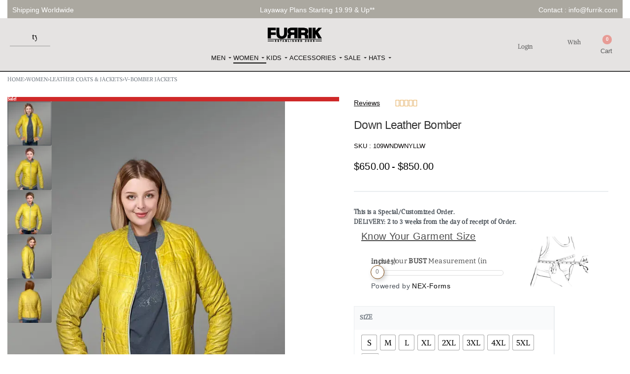

--- FILE ---
content_type: text/html; charset=UTF-8
request_url: https://www.furrik.com/product/down-leather-bomber/
body_size: 83829
content:
<!DOCTYPE html>
<html lang="en-US" data-df  data-container="1440" data-xl="2" data-admin-bar="0" class="elementor-kit-7">
<head>
<meta charset="UTF-8">
<meta name="viewport" content="width=device-width, initial-scale=1">
<link rel="profile" href="//gmpg.org/xfn/11">
<link rel="pingback" href="https://www.furrik.com/xmlrpc.php">

<meta name='robots' content='index, follow, max-image-preview:large, max-snippet:-1, max-video-preview:-1' />

<!-- Google Tag Manager for WordPress by gtm4wp.com -->
<script data-cfasync="false" data-pagespeed-no-defer>
	var gtm4wp_datalayer_name = "dataLayer";
	var dataLayer = dataLayer || [];
	const gtm4wp_use_sku_instead = 0;
	const gtm4wp_currency = 'USD';
	const gtm4wp_product_per_impression = 16;
	const gtm4wp_clear_ecommerce = false;
	const gtm4wp_datalayer_max_timeout = 2000;
</script>
<!-- End Google Tag Manager for WordPress by gtm4wp.com -->
	<!-- This site is optimized with the Yoast SEO plugin v26.8 - https://yoast.com/product/yoast-seo-wordpress/ -->
	<title>Down Leather Bomber</title>
<link data-wpr-hosted-gf-parameters="family=Montserrat%7CLobster%7CLora%7CRaleway%7COswald%7CRoboto%7COxygen%7CSource%20Sans%20Pro%7CUbuntu%7CArvo%7CBitter&display=swap" href="https://www.furrik.com/wp-content/cache/fonts/1/google-fonts/css/3/0/f/24031d874e6a4c15423f3a993d418.css" rel="stylesheet">
	<meta name="description" content="Down Leather Bomber" />
	<link rel="canonical" href="https://www.furrik.com/product/down-leather-bomber/" />
	<meta property="og:locale" content="en_US" />
	<meta property="og:type" content="article" />
	<meta property="og:title" content="Down Leather Bomber" />
	<meta property="og:description" content="Down Leather Bomber" />
	<meta property="og:url" content="https://www.furrik.com/product/down-leather-bomber/" />
	<meta property="og:site_name" content="Fur Coats , Bombers Leather Coats &amp; Jackets in USA" />
	<meta property="article:modified_time" content="2023-05-04T07:54:38+00:00" />
	<meta property="og:image" content="https://www.furrik.com/wp-content/uploads/2023/02/Down-Leather-Bomber-1.jpg" />
	<meta property="og:image:width" content="1000" />
	<meta property="og:image:height" content="1333" />
	<meta property="og:image:type" content="image/jpeg" />
	<meta name="twitter:card" content="summary_large_image" />
	<meta name="twitter:label1" content="Est. reading time" />
	<meta name="twitter:data1" content="1 minute" />
	<script type="application/ld+json" class="yoast-schema-graph">{"@context":"https://schema.org","@graph":[{"@type":"WebPage","@id":"https://www.furrik.com/product/down-leather-bomber/","url":"https://www.furrik.com/product/down-leather-bomber/","name":"Down Leather Bomber","isPartOf":{"@id":"https://www.furrik.com/#website"},"primaryImageOfPage":{"@id":"https://www.furrik.com/product/down-leather-bomber/#primaryimage"},"image":{"@id":"https://www.furrik.com/product/down-leather-bomber/#primaryimage"},"thumbnailUrl":"https://www.furrik.com/wp-content/uploads/2023/02/Down-Leather-Bomber-1.jpg","datePublished":"2023-02-20T22:10:22+00:00","dateModified":"2023-05-04T07:54:38+00:00","description":"Down Leather Bomber","breadcrumb":{"@id":"https://www.furrik.com/product/down-leather-bomber/#breadcrumb"},"inLanguage":"en-US","potentialAction":[{"@type":"ReadAction","target":["https://www.furrik.com/product/down-leather-bomber/"]}]},{"@type":"ImageObject","inLanguage":"en-US","@id":"https://www.furrik.com/product/down-leather-bomber/#primaryimage","url":"https://www.furrik.com/wp-content/uploads/2023/02/Down-Leather-Bomber-1.jpg","contentUrl":"https://www.furrik.com/wp-content/uploads/2023/02/Down-Leather-Bomber-1.jpg","width":1000,"height":1333},{"@type":"BreadcrumbList","@id":"https://www.furrik.com/product/down-leather-bomber/#breadcrumb","itemListElement":[{"@type":"ListItem","position":1,"name":"Home","item":"https://www.furrik.com/"},{"@type":"ListItem","position":2,"name":"Shop","item":"https://www.furrik.com/shop/"},{"@type":"ListItem","position":3,"name":"Down Leather Bomber"}]},{"@type":"WebSite","@id":"https://www.furrik.com/#website","url":"https://www.furrik.com/","name":"Fur Coats , Bombers Leather Coats &amp; Jackets in USA","description":"Furrik","publisher":{"@id":"https://www.furrik.com/#organization"},"potentialAction":[{"@type":"SearchAction","target":{"@type":"EntryPoint","urlTemplate":"https://www.furrik.com/?s={search_term_string}"},"query-input":{"@type":"PropertyValueSpecification","valueRequired":true,"valueName":"search_term_string"}}],"inLanguage":"en-US"},{"@type":"Organization","@id":"https://www.furrik.com/#organization","name":"Fur Coats , Bombers Leather Coats &amp; Jackets in USA","url":"https://www.furrik.com/","logo":{"@type":"ImageObject","inLanguage":"en-US","@id":"https://www.furrik.com/#/schema/logo/image/","url":"https://www.furrik.com/wp-content/uploads/2022/06/Furrik-logo-new.png","contentUrl":"https://www.furrik.com/wp-content/uploads/2022/06/Furrik-logo-new.png","width":1017,"height":441,"caption":"Fur Coats , Bombers Leather Coats &amp; Jackets in USA"},"image":{"@id":"https://www.furrik.com/#/schema/logo/image/"}}]}</script>
	<!-- / Yoast SEO plugin. -->


<link rel='dns-prefetch' href='//challenges.cloudflare.com' />
<link rel="alternate" type="application/rss+xml" title="Fur Coats , Bombers Leather Coats &amp; Jackets in USA &raquo; Feed" href="https://www.furrik.com/feed/" />
<link rel="alternate" type="application/rss+xml" title="Fur Coats , Bombers Leather Coats &amp; Jackets in USA &raquo; Comments Feed" href="https://www.furrik.com/comments/feed/" />
<link rel="alternate" type="application/rss+xml" title="Fur Coats , Bombers Leather Coats &amp; Jackets in USA &raquo; Down Leather Bomber Comments Feed" href="https://www.furrik.com/product/down-leather-bomber/feed/" />
<link rel="alternate" title="oEmbed (JSON)" type="application/json+oembed" href="https://www.furrik.com/wp-json/oembed/1.0/embed?url=https%3A%2F%2Fwww.furrik.com%2Fproduct%2Fdown-leather-bomber%2F" />
<link rel="alternate" title="oEmbed (XML)" type="text/xml+oembed" href="https://www.furrik.com/wp-json/oembed/1.0/embed?url=https%3A%2F%2Fwww.furrik.com%2Fproduct%2Fdown-leather-bomber%2F&#038;format=xml" />
<style id='wp-img-auto-sizes-contain-inline-css' type='text/css'>
img:is([sizes=auto i],[sizes^="auto," i]){contain-intrinsic-size:3000px 1500px}
/*# sourceURL=wp-img-auto-sizes-contain-inline-css */
</style>
<style id='classic-theme-styles-inline-css' type='text/css'>
/*! This file is auto-generated */
.wp-block-button__link{color:#fff;background-color:#32373c;border-radius:9999px;box-shadow:none;text-decoration:none;padding:calc(.667em + 2px) calc(1.333em + 2px);font-size:1.125em}.wp-block-file__button{background:#32373c;color:#fff;text-decoration:none}
/*# sourceURL=/wp-includes/css/classic-themes.min.css */
</style>
<style id='woocommerce-inline-inline-css' type='text/css'>
.woocommerce form .form-row .required { visibility: visible; }
.woocommerce form .form-row abbr.required { visibility: visible; }
/*# sourceURL=woocommerce-inline-inline-css */
</style>
<style  type='text/css'  data-wpacu-inline-css-file='1'>
/**
 * All of the CSS for your public-facing functionality should be
 * included in this file.
 */
</style>
<link data-minify="1" rel='stylesheet' id='dashicons-css' href='https://www.furrik.com/wp-content/cache/min/1/wp-includes/css/dashicons.min.css?ver=1769113012' type='text/css' media='all' />
<link data-minify="1" rel='stylesheet' id='woocommerce-addons-css-css' href='https://www.furrik.com/wp-content/cache/min/1/wp-content/plugins/woocommerce-product-addons/assets/css/frontend/frontend.css?ver=1769113012' type='text/css' media='all' />
<link rel='stylesheet' id='woo-variation-swatches-css' href='https://www.furrik.com/wp-content/plugins/woo-variation-swatches/assets/css/frontend.min.css?ver=1762874152' type='text/css' media='all' />
<style id='woo-variation-swatches-inline-css' type='text/css'>
:root {
--wvs-tick:url("data:image/svg+xml;utf8,%3Csvg filter='drop-shadow(0px 0px 2px rgb(0 0 0 / .8))' xmlns='http://www.w3.org/2000/svg'  viewBox='0 0 30 30'%3E%3Cpath fill='none' stroke='%23ffffff' stroke-linecap='round' stroke-linejoin='round' stroke-width='4' d='M4 16L11 23 27 7'/%3E%3C/svg%3E");

--wvs-cross:url("data:image/svg+xml;utf8,%3Csvg filter='drop-shadow(0px 0px 5px rgb(255 255 255 / .6))' xmlns='http://www.w3.org/2000/svg' width='72px' height='72px' viewBox='0 0 24 24'%3E%3Cpath fill='none' stroke='%23ff0000' stroke-linecap='round' stroke-width='0.6' d='M5 5L19 19M19 5L5 19'/%3E%3C/svg%3E");
--wvs-single-product-item-width:30px;
--wvs-single-product-item-height:30px;
--wvs-single-product-item-font-size:16px}
/*# sourceURL=woo-variation-swatches-inline-css */
</style>
<link rel='stylesheet' id='wc-sc-product-page-gift-form-css' href='https://www.furrik.com/wp-content/plugins/woocommerce-smart-coupons/assets/css/product-page-gift-form.min.css?ver=9.68.0' type='text/css' media='all' />
<link rel='stylesheet' id='elementor-frontend-css' href='https://www.furrik.com/wp-content/plugins/elementor/assets/css/frontend.min.css?ver=3.34.2' type='text/css' media='all' />
<link data-minify="1" id="rey-hs-css" type="text/css" href="https://www.furrik.com/wp-content/cache/min/1/wp-content/uploads/rey/hs-ec25ce787e.css?ver=1769113015"  rel="stylesheet" media="all"  />
<link id="rey-ds-css" type="text/css" href="https://www.furrik.com/wp-content/uploads/rey/ds-59c37473ce.css?ver=3.1.9.1762624568" data-noptimize="" data-no-optimize="1" data-pagespeed-no-defer="" data-pagespeed-no-transform="" data-minify="1" rel="preload" as="style" onload="this.onload=null;this.rel='stylesheet';" media="all"  />
<noscript><link rel="stylesheet" href="https://www.furrik.com/wp-content/uploads/rey/ds-59c37473ce.css" data-no-minify="1"></noscript>
<style  type='text/css'  data-wpacu-inline-css-file='1'>
/*! elementor-pro - v3.34.0 - 22-12-2025 */
.elementor.product .woocommerce-product-gallery__trigger+.woocommerce-product-gallery__wrapper{overflow:hidden}.woocommerce .elementor-widget-woocommerce-product-images span.onsale{padding:0}body.woocommerce #content div.product .elementor-widget-woocommerce-product-images div.images,body.woocommerce div.product .elementor-widget-woocommerce-product-images div.images,body.woocommerce-page #content div.product .elementor-widget-woocommerce-product-images div.images,body.woocommerce-page div.product .elementor-widget-woocommerce-product-images div.images{float:none;padding:0;width:100%}body.rtl.woocommerce #content div.product .elementor-widget-woocommerce-product-images div.images,body.rtl.woocommerce div.product .elementor-widget-woocommerce-product-images div.images,body.rtl.woocommerce-page #content div.product .elementor-widget-woocommerce-product-images div.images,body.rtl.woocommerce-page div.product .elementor-widget-woocommerce-product-images div.images{float:none;padding:0}
</style>
<link rel='stylesheet' id='widget-star-rating-css' href='https://www.furrik.com/wp-content/plugins/elementor/assets/css/widget-star-rating.min.css?ver=3.34.2' type='text/css' media='all' />
<style  type='text/css'  data-wpacu-inline-css-file='1'>
.elementor-widget-heading .elementor-heading-title[class*=elementor-size-]>a{color:inherit;font-size:inherit;line-height:inherit}.elementor-widget-heading .elementor-heading-title.elementor-size-small{font-size:15px}.elementor-widget-heading .elementor-heading-title.elementor-size-medium{font-size:19px}.elementor-widget-heading .elementor-heading-title.elementor-size-large{font-size:29px}.elementor-widget-heading .elementor-heading-title.elementor-size-xl{font-size:39px}.elementor-widget-heading .elementor-heading-title.elementor-size-xxl{font-size:59px}
</style>
<link rel='stylesheet' id='widget-icon-list-css' href='https://www.furrik.com/wp-content/plugins/elementor/assets/css/widget-icon-list.min.css?ver=3.34.2' type='text/css' media='all' />
<style  type='text/css'  data-wpacu-inline-css-file='1'>
.elementor-kit-7{--e-global-color-primary:#373737;--e-global-color-secondary:#54595F;--e-global-color-text:#373737;--e-global-color-accent:#212529;--e-global-color-201d955c:#6EC1E4;--e-global-color-2624ff57:#7A7A7A;--e-global-color-5d54d74b:#61CE70;--e-global-color-5cd04d03:#4054B2;--e-global-color-136643c7:#23A455;--e-global-color-16e5d816:#000;--e-global-color-3a438c72:#FFF;--e-global-typography-primary-font-weight:600;--e-global-typography-secondary-font-weight:400;--e-global-typography-text-font-weight:400;--e-global-typography-accent-font-weight:500;}.elementor-kit-7 e-page-transition{background-color:#FFBC7D;}.e-con{--container-max-width-x:1140px;}.elementor-widget:not(:last-child){margin-block-end:20px;}.elementor-element{--widgets-spacing:20px 20px;--widgets-spacing-row:20px;--widgets-spacing-column:20px;}{}h1.entry-title{display:var(--page-title-display);}@media(max-width:1024px){.e-con{--container-max-width-x:1024px;}}@media(max-width:767px){.e-con{--container-max-width-x:767px;}}
</style>
<link rel='stylesheet' id='elementor-post-7265-css' href='https://www.furrik.com/wp-content/cache/background-css/1/www.furrik.com/wp-content/uploads/elementor/css/post-7265.css?ver=1769113012&wpr_t=1769358054' type='text/css' media='all' />
<link data-minify="1" rel='stylesheet' id='ms-main-css' href='https://www.furrik.com/wp-content/cache/background-css/1/www.furrik.com/wp-content/cache/min/1/wp-content/plugins/masterslider/public/assets/css/masterslider.main.css?ver=1769113012&wpr_t=1769358054' type='text/css' media='all' />
<style  type='text/css'  data-wpacu-inline-css-file='1'>
/*
===============================================================
 # CUSTOM CSS
 - Please do not edit this file. this file is generated by server-side code
 - Every changes here will be overwritten
===============================================================*/


</style>
<link rel='stylesheet' id='elementor-post-34015-css' href='https://www.furrik.com/wp-content/uploads/elementor/css/post-34015.css?ver=1769113012' type='text/css' media='all' />
<link   rel="stylesheet" onload="this.onload=null;this.media='all';" media="print"  data-noptimize="" data-no-optimize="1" data-pagespeed-no-defer="" data-pagespeed-no-transform="" data-minify="1" data-no-rel='stylesheet' id='elementor-post-211-css' href='https://www.furrik.com/wp-content/uploads/elementor/css/post-211.css?ver=1769113012' type='text/css' data-media='all' />
<noscript><link   rel='stylesheet' data-noptimize="" data-no-optimize="1" data-pagespeed-no-defer="" data-pagespeed-no-transform="" data-minify="1" data-id='elementor-post-211-css' href='https://www.furrik.com/wp-content/uploads/elementor/css/post-211.css?ver=1769113012' data-type='text/css' data-media='all' />
</noscript><style id='rocket-lazyload-inline-css' type='text/css'>
.rll-youtube-player{position:relative;padding-bottom:56.23%;height:0;overflow:hidden;max-width:100%;}.rll-youtube-player:focus-within{outline: 2px solid currentColor;outline-offset: 5px;}.rll-youtube-player iframe{position:absolute;top:0;left:0;width:100%;height:100%;z-index:100;background:0 0}.rll-youtube-player img{bottom:0;display:block;left:0;margin:auto;max-width:100%;width:100%;position:absolute;right:0;top:0;border:none;height:auto;-webkit-transition:.4s all;-moz-transition:.4s all;transition:.4s all}.rll-youtube-player img:hover{-webkit-filter:brightness(75%)}.rll-youtube-player .play{height:100%;width:100%;left:0;top:0;position:absolute;background:var(--wpr-bg-50c087e7-ad9d-4cd7-8166-b090a0d3e81f) no-repeat center;background-color: transparent !important;cursor:pointer;border:none;}
/*# sourceURL=rocket-lazyload-inline-css */
</style>
<style  type='text/css'  data-wpacu-inline-css-file='1'>
/**
 * Theme Name: Rey Child
 * Theme URI: http://reytheme.com/
 * Description: This is a child theme of Rey.
 * Author: Marius H.
 * Author URI:  https://twitter.com/mariushoria
 * Template: rey
 * Version: 1.0.0
 * License: General Public License
 * License URI: http://www.gnu.org/licenses/gpl.html
 * Text Domain: rey-child
 */

</style>
<noscript><link   rel='stylesheet'  data-id='rey-wp-style-child-css' href='https://www.furrik.com/wp-content/themes/rey-child/style.css?ver=1.0.0' data-type='text/css' data-media='all' />
</noscript><script type="text/template" id="tmpl-variation-template">

	<# if( data.variation.variation_description ){ #>
		<div class="woocommerce-variation-description">{{{ data.variation.variation_description }}}</div>
	<# } #>

	<# if( data.variation.price_html ){ #>
		<div class="woocommerce-variation-price">{{{ data.variation.price_html }}}</div>
	<# } #>

	<# if( data.variation.availability_html ){ #>
		<div class="woocommerce-variation-availability">{{{ data.variation.availability_html }}}</div>
	<# } #>
</script>

<script type="text/template" id="tmpl-unavailable-variation-template">
	<p>Sorry, this product is unavailable. Please choose a different combination.</p>
</script>
<script type="text/javascript" src="https://www.furrik.com/wp-includes/js/jquery/jquery.min.js?ver=3.7.1" id="jquery-core-js"></script>
<script type="text/javascript" src="https://www.furrik.com/wp-includes/js/jquery/jquery-migrate.min.js?ver=3.4.1" id="jquery-migrate-js"></script>
<script data-minify="1" type="text/javascript" src="https://www.furrik.com/wp-content/cache/min/1/wp-content/plugins/masterslider/includes/modules/elementor/assets/js/elementor-widgets.js?ver=1765557777" id="masterslider-elementor-widgets-js"></script>
<script type="text/javascript" id="rac_guest_handle-js-extra">
/* <![CDATA[ */
var rac_guest_params = {"console_error":"Not a valid e-mail address","current_lang_code":"en","ajax_url":"https://www.furrik.com/wp-admin/admin-ajax.php","guest_entry":"98f0b9a368","is_checkout":"","is_shop":"","ajax_add_to_cart":"yes","enable_popup":"no","form_label":"Please enter your Details","first_name":"","email_address_not_valid":"Please Enter your Valid Email Address","popup_sub_header":"","enter_email_address":"Please Enter your Email Address","enter_first_name":"Please Enter your First Name","enter_phone_no":"Please Enter your Contact Number","enter_valid_phone_no":"Please Enter valid Contact Number","enter_last_name":"Please Enter your Last Name","cancel_label":"Cancel","add_to_cart_label":"Add to cart","force_guest":"no","show_guest_name":"","show_guest_contactno":"","force_guest_name":"","force_guest_contactno":"","popup_already_displayed":"no","is_cookie_already_set":"","fp_rac_popup_email":"","fp_rac_first_name":"","fp_rac_last_name":"","fp_rac_phone_no":"","fp_rac_disp_notice_check":"","fp_rac_disp_notice":"Your email will be used for sending Abandoned Cart emails","popup_disp_method":"1","popup_cookie_delay_time":"no","rac_popup_delay_nonce":"ba1835dbfa","show_gdpr":"","gdpr_description":"I agree that my submitted data is being collected for future follow-ups","gdpr_error":"Please Confirm the GDPR","checkout_gdpr_field":"","show_checkout_gdpr":"","gdpr_nonce":"f1cc060e2b"};
var custom_css_btn_color = {"popupcolor":"ffffff","confirmbtncolor":"008000","cancelbtncolor":"cc2900","email_placeholder":"Enter your Email Address","fname_placeholder":"Enter your First Name","lname_placeholder":"Enter your Last Name","phone_placeholder":"Enter Your Contact Number"};
//# sourceURL=rac_guest_handle-js-extra
/* ]]> */
</script>
<script data-minify="1" type="text/javascript" src="https://www.furrik.com/wp-content/cache/min/1/wp-content/plugins/rac/assets/js/fp-rac-guest-checkout.js?ver=1765557777" id="rac_guest_handle-js"></script>
<script type="text/javascript" src="https://www.furrik.com/wp-content/plugins/woocommerce/assets/js/jquery-blockui/jquery.blockUI.min.js?ver=2.7.0-wc.10.4.3" id="wc-jquery-blockui-js" data-wp-strategy="defer"></script>
<script type="text/javascript" id="wc-add-to-cart-js-extra">
/* <![CDATA[ */
var wc_add_to_cart_params = {"ajax_url":"/wp-admin/admin-ajax.php","wc_ajax_url":"/?wc-ajax=%%endpoint%%","i18n_view_cart":"View cart","cart_url":"https://www.furrik.com/cart/","is_cart":"","cart_redirect_after_add":"no"};
//# sourceURL=wc-add-to-cart-js-extra
/* ]]> */
</script>
<script type="text/javascript" src="https://www.furrik.com/wp-content/plugins/woocommerce/assets/js/frontend/add-to-cart.min.js?ver=10.4.3" id="wc-add-to-cart-js" defer="defer" data-wp-strategy="defer"></script>
<script type="text/javascript" src="https://www.furrik.com/wp-content/plugins/woocommerce/assets/js/js-cookie/js.cookie.min.js?ver=2.1.4-wc.10.4.3" id="wc-js-cookie-js" defer="defer" data-wp-strategy="defer"></script>
<script type="text/javascript" id="woocommerce-js-extra">
/* <![CDATA[ */
var woocommerce_params = {"ajax_url":"/wp-admin/admin-ajax.php","wc_ajax_url":"/?wc-ajax=%%endpoint%%","i18n_password_show":"Show password","i18n_password_hide":"Hide password"};
//# sourceURL=woocommerce-js-extra
/* ]]> */
</script>
<script type="text/javascript" src="https://www.furrik.com/wp-content/plugins/woocommerce/assets/js/frontend/woocommerce.min.js?ver=10.4.3" id="woocommerce-js" defer="defer" data-wp-strategy="defer"></script>
<script data-minify="1" type="text/javascript" src="https://www.furrik.com/wp-content/cache/min/1/wp-content/plugins/xml-for-google-merchant-center/public/js/xfgmc-public.js?ver=1765557777" id="xml-for-google-merchant-center-js"></script>
<script type="text/javascript" src="https://www.furrik.com/wp-content/plugins/woocommerce/assets/js/dompurify/purify.min.js?ver=10.4.3" id="wc-dompurify-js" defer="defer" data-wp-strategy="defer"></script>
<script type="text/javascript" src="https://challenges.cloudflare.com/turnstile/v0/api.js?render=explicit" id="cfturnstile-js"></script>
<link rel="https://api.w.org/" href="https://www.furrik.com/wp-json/" /><link rel="alternate" title="JSON" type="application/json" href="https://www.furrik.com/wp-json/wp/v2/product/26398" /><link rel="EditURI" type="application/rsd+xml" title="RSD" href="https://www.furrik.com/xmlrpc.php?rsd" />
<meta name="generator" content="WordPress 6.9" />
<meta name="generator" content="WooCommerce 10.4.3" />
<link rel='shortlink' href='https://www.furrik.com/?p=26398' />
<script>var ms_grabbing_curosr='https://www.furrik.com/wp-content/plugins/masterslider/public/assets/css/common/grabbing.cur',ms_grab_curosr='https://www.furrik.com/wp-content/plugins/masterslider/public/assets/css/common/grab.cur';</script>
<meta name="generator" content="MasterSlider 3.7.12 - Responsive Touch Image Slider" />

<!-- Google Tag Manager for WordPress by gtm4wp.com -->
<!-- GTM Container placement set to automatic -->
<script data-cfasync="false" data-pagespeed-no-defer>
	var dataLayer_content = {"visitorLoginState":"logged-out","visitorEmail":"","visitorEmailHash":"","visitorRegistrationDate":"","visitorUsername":"","visitorIP":"2a02:4780:2b:1867:0:1a99:784a:1","pagePostType":"product","pagePostType2":"single-product","pagePostAuthor":"ravjitsingh","deviceType":"","deviceManufacturer":"","deviceModel":"","productRatingCounts":[],"productAverageRating":0,"productReviewCount":0,"productType":"variable","productIsVariable":1};
	dataLayer.push( dataLayer_content );
</script>
<script data-cfasync="false" data-pagespeed-no-defer>
(function(w,d,s,l,i){w[l]=w[l]||[];w[l].push({'gtm.start':
new Date().getTime(),event:'gtm.js'});var f=d.getElementsByTagName(s)[0],
j=d.createElement(s),dl=l!='dataLayer'?'&l='+l:'';j.async=true;j.src=
'//www.googletagmanager.com/gtm.js?id='+i+dl;f.parentNode.insertBefore(j,f);
})(window,document,'script','dataLayer','GTM-WSSXSRR');
</script>
<!-- End Google Tag Manager for WordPress by gtm4wp.com -->	<noscript><style>
		.woocommerce ul.products li.product.is-animated-entry {opacity: 1;transform: none;}
		.woocommerce div.product .woocommerce-product-gallery:after {display: none;}
		.woocommerce div.product .woocommerce-product-gallery .woocommerce-product-gallery__wrapper {opacity: 1}
	</style></noscript>
		<noscript><style>.woocommerce-product-gallery{ opacity: 1 !important; }</style></noscript>
	<meta name="generator" content="Elementor 3.34.2; features: e_font_icon_svg, additional_custom_breakpoints; settings: css_print_method-external, google_font-enabled, font_display-auto">
<link rel="preload" as="image" type="image/jpeg" href="https://www.furrik.com/wp-content/uploads/2023/02/Down-Leather-Bomber-1-600x800.jpg.webp"/>			<style>
				.e-con.e-parent:nth-of-type(n+4):not(.e-lazyloaded):not(.e-no-lazyload),
				.e-con.e-parent:nth-of-type(n+4):not(.e-lazyloaded):not(.e-no-lazyload) * {
					background-image: none !important;
				}
				@media screen and (max-height: 1024px) {
					.e-con.e-parent:nth-of-type(n+3):not(.e-lazyloaded):not(.e-no-lazyload),
					.e-con.e-parent:nth-of-type(n+3):not(.e-lazyloaded):not(.e-no-lazyload) * {
						background-image: none !important;
					}
				}
				@media screen and (max-height: 640px) {
					.e-con.e-parent:nth-of-type(n+2):not(.e-lazyloaded):not(.e-no-lazyload),
					.e-con.e-parent:nth-of-type(n+2):not(.e-lazyloaded):not(.e-no-lazyload) * {
						background-image: none !important;
					}
				}
			</style>
			<link rel="icon" href="https://www.furrik.com/wp-content/uploads/2022/10/cropped-Furrik-FC-32x32.png.webp" sizes="32x32" />
<link rel="icon" href="https://www.furrik.com/wp-content/uploads/2022/10/cropped-Furrik-FC-192x192.png.webp" sizes="192x192" />
<link rel="apple-touch-icon" href="https://www.furrik.com/wp-content/uploads/2022/10/cropped-Furrik-FC-180x180.png.webp" />
<meta name="msapplication-TileImage" content="https://www.furrik.com/wp-content/uploads/2022/10/cropped-Furrik-FC-270x270.png" />
		<style type="text/css" id="wp-custom-css">
			.rey-headerDropSwitcher ul {
  list-style: none;
  margin: 0;
  padding: 0;
  padding: 0 5px;
}
		</style>
		<style id="reycore-inline-styles" data-noptimize="" data-no-optimize="1" data-pagespeed-no-defer="" data-pagespeed-no-transform="" data-minify="1">:root{--rey-container-spacing:15px;--main-gutter-size:15px;--body-bg-color:#ffffff;--neutral-hue:210;--blog-columns:3;--post-align-wide-size:25vw;--woocommerce-products-gutter:10px;--woocommerce-sidebar-size:16%;--woocommerce-loop-basic-padding:0px;--woocommerce-summary-size:36%;--woocommerce-summary-padding:0px;--star-rating-color:#ff4545;}.rey-cartPanel .woocommerce-mini-cart__buttons .button--cart{color:#0a0a0a;background-color:#d8d8d8;}body.woocommerce ul.products li.product .woocommerce-loop-product__title, .woocommerce ul.products li.product[class*="rey-wc-skin"] .woocommerce-loop-product__title{font-size:15.5px;letter-spacing:.3px;line-height:1.5;}.woocommerce ul.products li.product .price{font-size:14px;letter-spacing:.4px;}.woocommerce .rey-cartBtnQty{--accent-color:#474747;}.woocommerce-store-notice .woocommerce-store-notice-content{min-height:32px;}@media (min-width: 768px) and (max-width: 1025px){:root{--rey-container-spacing:15px;--main-gutter-size:15px;--blog-columns:1;--woocommerce-products-gutter:10px;--woocommerce-summary-padding:0px;}}@media (max-width: 767px){:root{--rey-container-spacing:15px;--main-gutter-size:15px;--blog-columns:1;--woocommerce-products-gutter:10px;--woocommerce-summary-padding:0px;}body.woocommerce ul.products li.product .woocommerce-loop-product__title, .woocommerce ul.products li.product[class*="rey-wc-skin"] .woocommerce-loop-product__title{font-size:14.6px;}.woocommerce ul.products li.product .price{font-size:13.6px;letter-spacing:.6px;}}@font-face { font-family:'Alike Angular';font-style:normal;font-weight:400;font-display:swap;src:url(https://www.furrik.com/wp-content/fonts/alike-angular/2674f5e8fc08e4b9) format('woff');}@font-face { font-family:'Rey Primary';font-style:normal;font-weight:400;font-display:swap;src:url(https://www.furrik.com/wp-content/fonts/alike-angular/2674f5e8fc08e4b9) format('woff');}:root{--zero-px: 0.001px;} @media (max-width: 1024px) {			:root {				--nav-breakpoint-desktop: none;				--nav-breakpoint-mobile: flex;			}		} :root{--primary-ff:Alike Angular, "Helvetica Neue", Helvetica, Arial, sans-serif;--secondary-ff:var(--e-global-typography-primary-font-family), "Helvetica Neue", Helvetica, Arial, sans-serif;--body-font-family: Alike Angular;--body-font-size: 15px;--body-font-weight: 400;--accent-color:#212529;--accent-hover-color:#000000;--accent-text-color:#fff;} .rey-mainMenu--desktop .menu-item.menu-item-has-children.menu-item-41943 {--ec-max-width:600px;} :root{ --woocommerce-grid-columns:4; } @media(min-width: 768px) and (max-width: 1024px){:root{ --woocommerce-grid-columns:2; }} @media(max-width: 767px){:root{ --woocommerce-grid-columns:2; }}      </style><noscript><style id="rocket-lazyload-nojs-css">.rll-youtube-player, [data-lazy-src]{display:none !important;}</style></noscript><style id="wpr-lazyload-bg-container"></style><style id="wpr-lazyload-bg-exclusion"></style>
<noscript>
<style id="wpr-lazyload-bg-nostyle">.elementor-7265 .elementor-element.elementor-element-7e8fe7ce > .elementor-background-overlay{--wpr-bg-5e497af6-9e07-42ae-9265-351e236dab71: url('https://www.furrik.com/wp-content/uploads/2022/06/tan-gloves-4562830_1920.jpg');}.ms-loading-container .ms-loading,.ms-slide .ms-slide-loading{--wpr-bg-76471ba6-bfcf-4ca7-89fc-812f5016c1f5: url('https://www.furrik.com/wp-content/plugins/masterslider/public/assets/css/common/loading-2.gif');}.ms-slide-vcbtn-mobile .ms-vcbtn-txt{--wpr-bg-fc8cb801-59da-4cf0-aacf-6686b41604c1: url('https://www.furrik.com/wp-content/plugins/masterslider/public/assets/css/common/video-close-btn.png');}.ms-skin-default .ms-slide .ms-slide-vpbtn,.ms-skin-default .ms-video-btn{--wpr-bg-20446b2e-49c3-4713-8684-d9e6c029e4e6: url('https://www.furrik.com/wp-content/plugins/masterslider/public/assets/css/skins/light-skin-1.png');}.ms-skin-default .ms-slide .ms-slide-vcbtn{--wpr-bg-aaf54428-1066-45c7-a750-3d98ed8ddac1: url('https://www.furrik.com/wp-content/plugins/masterslider/public/assets/css/skins/light-skin-1.png');}.ms-skin-default .ms-nav-next,.ms-skin-default .ms-nav-prev{--wpr-bg-4f3dbdfe-d85b-453c-a972-d98ecf041871: url('https://www.furrik.com/wp-content/plugins/masterslider/public/assets/css/skins/light-skin-1.png');}.ms-skin-default .ms-bullet{--wpr-bg-fa4ac343-0af3-4b3c-b80a-37003e295ec0: url('https://www.furrik.com/wp-content/plugins/masterslider/public/assets/css/skins/light-skin-1.png');}.ms-skin-black-1 .ms-slide .ms-slide-vpbtn,.ms-skin-black-1 .ms-video-btn{--wpr-bg-7e95ce2c-ef9a-40cb-9bd0-0e58097848bb: url('https://www.furrik.com/wp-content/plugins/masterslider/public/assets/css/skins/black-skin-1.png');}.ms-skin-black-1 .ms-slide .ms-slide-vcbtn{--wpr-bg-7aa1de86-b802-44c5-b65a-4dc6842a49f3: url('https://www.furrik.com/wp-content/plugins/masterslider/public/assets/css/skins/black-skin-1.png');}.ms-skin-black-1 .ms-nav-next,.ms-skin-black-1 .ms-nav-prev{--wpr-bg-de531d18-ad4f-4a57-8568-b3808158bc65: url('https://www.furrik.com/wp-content/plugins/masterslider/public/assets/css/skins/black-skin-1.png');}.ms-skin-black-2 .ms-slide .ms-slide-vpbtn,.ms-skin-black-2 .ms-video-btn{--wpr-bg-a669bc1a-e9de-4aa9-978f-520209c49037: url('https://www.furrik.com/wp-content/plugins/masterslider/public/assets/css/skins/black-skin-2.png');}.ms-skin-black-2 .ms-slide .ms-slide-vcbtn{--wpr-bg-2fb494a0-e442-4dd3-b6b7-3aaa1fef01bc: url('https://www.furrik.com/wp-content/plugins/masterslider/public/assets/css/skins/black-skin-2.png');}.ms-skin-black-2 .ms-nav-next,.ms-skin-black-2 .ms-nav-prev{--wpr-bg-e7a77639-12bb-4c16-af4a-e9f2cb632a63: url('https://www.furrik.com/wp-content/plugins/masterslider/public/assets/css/skins/black-skin-2.png');}.ms-skin-light-2 .ms-slide .ms-slide-vpbtn,.ms-skin-light-2 .ms-video-btn{--wpr-bg-2bc4b11d-c45d-4022-adc0-df5ae6e0dc26: url('https://www.furrik.com/wp-content/plugins/masterslider/public/assets/css/skins/light-skin-2.png');}.ms-skin-light-2 .ms-slide .ms-slide-vcbtn{--wpr-bg-dd7454d9-ed0d-41bb-9e9e-c83231b8bb83: url('https://www.furrik.com/wp-content/plugins/masterslider/public/assets/css/skins/light-skin-2.png');}.ms-skin-light-2 .ms-nav-next,.ms-skin-light-2 .ms-nav-prev{--wpr-bg-6e252719-f04b-4c45-a38d-7b611e1ce3f2: url('https://www.furrik.com/wp-content/plugins/masterslider/public/assets/css/skins/light-skin-2.png');}.ms-skin-light-3 .ms-slide .ms-slide-vpbtn,.ms-skin-light-3 .ms-video-btn{--wpr-bg-59a0ef68-f5ce-4d1c-ab93-3b7405e8f53a: url('https://www.furrik.com/wp-content/plugins/masterslider/public/assets/css/skins/light-skin-3.png');}.ms-skin-light-3 .ms-slide .ms-slide-vcbtn{--wpr-bg-9961cbf5-bbf8-459c-ac22-9c16139c7a3d: url('https://www.furrik.com/wp-content/plugins/masterslider/public/assets/css/skins/light-skin-3.png');}.ms-skin-light-3 .ms-nav-next,.ms-skin-light-3 .ms-nav-prev{--wpr-bg-31b178a9-cc0a-4670-b996-52a1fe24fb42: url('https://www.furrik.com/wp-content/plugins/masterslider/public/assets/css/skins/light-skin-3.png');}.ms-skin-light-3 .ms-bullet{--wpr-bg-e8dc0640-c662-492d-9885-44bc2622d49c: url('https://www.furrik.com/wp-content/plugins/masterslider/public/assets/css/skins/light-skin-3.png');}.ms-skin-light-4 .ms-slide .ms-slide-vpbtn,.ms-skin-light-4 .ms-video-btn{--wpr-bg-da79a915-f125-4ef6-9591-6e33eaf576d5: url('https://www.furrik.com/wp-content/plugins/masterslider/public/assets/css/skins/light-skin-4.png');}.ms-skin-light-4 .ms-slide .ms-slide-vcbtn{--wpr-bg-e323d51b-4eb5-445e-952e-1f148650f7ae: url('https://www.furrik.com/wp-content/plugins/masterslider/public/assets/css/skins/light-skin-4.png');}.ms-skin-light-4 .ms-nav-next,.ms-skin-light-4 .ms-nav-prev{--wpr-bg-164a9e38-d5aa-4213-acee-bb3cf36928b7: url('https://www.furrik.com/wp-content/plugins/masterslider/public/assets/css/skins/light-skin-4.png');}.ms-skin-light-5 .ms-slide .ms-slide-vpbtn,.ms-skin-light-5 .ms-video-btn{--wpr-bg-46a5891a-f578-4446-85a2-a538f75249ad: url('https://www.furrik.com/wp-content/plugins/masterslider/public/assets/css/skins/light-skin-5.png');}.ms-skin-light-5 .ms-slide .ms-slide-vcbtn{--wpr-bg-0a133faa-7379-487e-a753-e40ebe1fc37a: url('https://www.furrik.com/wp-content/plugins/masterslider/public/assets/css/skins/light-skin-5.png');}.ms-skin-light-5 .ms-nav-next,.ms-skin-light-5 .ms-nav-prev{--wpr-bg-d1690614-a65e-40b5-9d16-8db37d2991d9: url('https://www.furrik.com/wp-content/plugins/masterslider/public/assets/css/skins/light-skin-5.png');}.ms-skin-light-5 .ms-bullet{--wpr-bg-0c11a647-4803-4342-8e91-4c6e876fd22c: url('https://www.furrik.com/wp-content/plugins/masterslider/public/assets/css/skins/light-skin-5.png');}.ms-skin-light-6 .ms-slide .ms-slide-vpbtn,.ms-skin-light-6 .ms-video-btn{--wpr-bg-8c3dd104-fe02-473f-98cf-07fb83a67a72: url('https://www.furrik.com/wp-content/plugins/masterslider/public/assets/css/skins/light-skin-6.png');}.ms-skin-light-6 .ms-slide .ms-slide-vcbtn{--wpr-bg-0ebaf218-5266-4415-bfdf-c2dabce94aee: url('https://www.furrik.com/wp-content/plugins/masterslider/public/assets/css/skins/light-skin-6.png');}.ms-skin-light-6 .ms-nav-next,.ms-skin-light-6 .ms-nav-prev{--wpr-bg-6228f1e8-15b5-4311-b4e7-d64640962100: url('https://www.furrik.com/wp-content/plugins/masterslider/public/assets/css/skins/light-skin-6.png');}.ms-skin-metro .ms-slide .ms-slide-vpbtn,.ms-skin-metro .ms-video-btn{--wpr-bg-fec46c1b-ba98-41cd-aefd-7246a08e61a6: url('https://www.furrik.com/wp-content/plugins/masterslider/public/assets/css/skins/metro-skin.png');}.ms-skin-metro .ms-slide .ms-slide-vcbtn{--wpr-bg-72fb99ca-a53e-4ee3-a229-0ad369b671d8: url('https://www.furrik.com/wp-content/plugins/masterslider/public/assets/css/skins/metro-skin.png');}.ms-skin-metro .ms-nav-next,.ms-skin-metro .ms-nav-prev{--wpr-bg-62a3b604-b142-4ae6-b8c9-c4f7c3ffc845: url('https://www.furrik.com/wp-content/plugins/masterslider/public/assets/css/skins/metro-skin.png');}.ms-skin-metro .ms-bullet{--wpr-bg-42b404cd-298c-4397-8c6f-4e15a529b248: url('https://www.furrik.com/wp-content/plugins/masterslider/public/assets/css/skins/metro-skin.png');}.ms-skin-minimal .ms-slide .ms-slide-vpbtn,.ms-skin-minimal .ms-video-btn{--wpr-bg-0b83cc82-f5cb-450b-8efe-99821a21bde9: url('https://www.furrik.com/wp-content/plugins/masterslider/public/assets/css/skins/minimal.svg');}.ms-skin-minimal .ms-slide .ms-slide-vcbtn{--wpr-bg-0037c94c-ba44-41eb-aa47-da6d70845790: url('https://www.furrik.com/wp-content/plugins/masterslider/public/assets/css/skins/minimal.svg');}.ms-skin-minimal .ms-nav-next,.ms-skin-minimal .ms-nav-prev{--wpr-bg-981be366-85dc-4a13-8831-c55990597140: url('https://www.furrik.com/wp-content/plugins/masterslider/public/assets/css/skins/minimal.svg');}.ms-skin-contrast .ms-slide .ms-slide-vpbtn,.ms-skin-contrast .ms-video-btn{--wpr-bg-3abd6f1f-3233-42a8-b889-eaab838a9cdd: url('https://www.furrik.com/wp-content/plugins/masterslider/public/assets/css/skins/contrast-skin.png');}.ms-skin-contrast .ms-slide .ms-slide-vcbtn{--wpr-bg-52953cc4-8304-473d-b208-956ebb3d038f: url('https://www.furrik.com/wp-content/plugins/masterslider/public/assets/css/skins/contrast-skin.png');}.ms-skin-contrast .ms-nav-next,.ms-skin-contrast .ms-nav-prev{--wpr-bg-260f1932-acd9-4c52-87cb-8b4617162cc7: url('https://www.furrik.com/wp-content/plugins/masterslider/public/assets/css/skins/contrast-skin.png');}.ms-skin-contrast .ms-bullet{--wpr-bg-42b5b283-12c9-4526-97ff-67496e4cb2a5: url('https://www.furrik.com/wp-content/plugins/masterslider/public/assets/css/skins/contrast-skin.png');}.ms-display-template .ms-nav-prev,.ms-display-template .ms-nav-next{--wpr-bg-a554b821-f225-4488-b982-ebb14882b051: url('https://www.furrik.com/wp-content/plugins/masterslider/public/assets/css/templates/device-skin.png');}.ms-display-template .ms-bullet{--wpr-bg-28e5c65c-4955-420b-a78f-764a9be55f40: url('https://www.furrik.com/wp-content/plugins/masterslider/public/assets/css/templates/device-skin.png');}.ms-gallery-template .ms-gal-playbtn{--wpr-bg-17382a7f-9c38-4595-a21c-1addd1144e5b: url('https://www.furrik.com/wp-content/plugins/masterslider/public/assets/css/templates/gallery-btns.png');}.ms-gallery-template .ms-gal-playbtn.btn-pause{--wpr-bg-f5e81cc5-3786-4c1b-88bf-144ea1198582: url('https://www.furrik.com/wp-content/plugins/masterslider/public/assets/css/templates/gallery-btns.png');}.ms-gallery-template .ms-gal-thumbtoggle{--wpr-bg-0e4cf512-1f41-4fc9-9b70-a979d69eb8ca: url('https://www.furrik.com/wp-content/plugins/masterslider/public/assets/css/templates/gallery-btns.png');}.ms-gallery-template .ms-gal-thumbtoggle.btn-hide{--wpr-bg-11c09383-f9c7-4cf2-ad56-05a0d081a0f3: url('https://www.furrik.com/wp-content/plugins/masterslider/public/assets/css/templates/gallery-btns.png');}.ms-laptop-template .ms-nav-prev,.ms-laptop-template .ms-nav-next{--wpr-bg-189843d6-0310-4f76-925f-65685a496984: url('https://www.furrik.com/wp-content/plugins/masterslider/public/assets/css/templates/device-skin.png');}.ms-laptop-template .ms-bullet{--wpr-bg-0e334687-bfa1-40a2-b7d0-4dee446fe963: url('https://www.furrik.com/wp-content/plugins/masterslider/public/assets/css/templates/device-skin.png');}.ms-tablet-template .ms-nav-prev,.ms-tablet-template .ms-nav-next{--wpr-bg-b5065a05-95d7-4b87-8c89-dd9a4f4f4628: url('https://www.furrik.com/wp-content/plugins/masterslider/public/assets/css/templates/device-skin.png');}.ms-tablet-template .ms-bullet{--wpr-bg-d64ddc26-e602-4f49-88c1-eb386731e102: url('https://www.furrik.com/wp-content/plugins/masterslider/public/assets/css/templates/device-skin.png');}.ms-phone-template .ms-nav-prev,.ms-phone-template .ms-nav-next{--wpr-bg-53abd55b-f30a-4596-91a1-b1acda4a49e9: url('https://www.furrik.com/wp-content/plugins/masterslider/public/assets/css/templates/device-skin.png');}.ms-phone-template .ms-bullet{--wpr-bg-672253b2-dd31-4b92-8109-2739f43df55e: url('https://www.furrik.com/wp-content/plugins/masterslider/public/assets/css/templates/device-skin.png');}.ms-staff-carousel .ms-nav-prev,.ms-staff-carousel .ms-nav-next{--wpr-bg-9ed233a8-49e5-48d0-885b-0a4416ce0909: url('https://www.furrik.com/wp-content/plugins/masterslider/public/assets/css/templates/staff-arrows.png');}.ms-vertical-template .ms-nav-prev,.ms-vertical-template .ms-nav-next{--wpr-bg-9fa599b6-86f9-4297-8050-a0a575fd4c19: url('https://www.furrik.com/wp-content/plugins/masterslider/public/assets/css/templates/vertical-arrows.png');}.ms-vertical-template .ms-thumblist-fwd,.ms-vertical-template .ms-thumblist-bwd{--wpr-bg-d8563eaf-f5f6-4bd8-91c3-ac5e59cb9eb9: url('https://www.furrik.com/wp-content/plugins/masterslider/public/assets/css/templates/vertical-arrows.png');}.ms-skin-default .ms-slide .ms-slide-vpbtn,.ms-skin-default .ms-video-btn,.ms-skin-default .ms-slide .ms-slide-vcbtn,.ms-skin-default .ms-nav-next,.ms-skin-default .ms-nav-prev,.ms-skin-default .ms-bullet{--wpr-bg-b9e5a6b6-b6e7-4f77-9edc-0e00dc323f14: url('https://www.furrik.com/wp-content/plugins/masterslider/public/assets/css/skins/light-skin-1-retina.png');}.ms-skin-black-1 .ms-slide .ms-slide-vpbtn,.ms-skin-black-1 .ms-video-btn,.ms-skin-black-1 .ms-slide .ms-slide-vcbtn,.ms-skin-black-1 .ms-nav-next,.ms-skin-black-1 .ms-nav-prev{--wpr-bg-ba3fa28b-5499-4720-b87d-4d43290fde91: url('https://www.furrik.com/wp-content/plugins/masterslider/public/assets/css/skins/black-skin-1-retina.png');}.ms-skin-black-2 .ms-slide .ms-slide-vpbtn,.ms-skin-black-2 .ms-video-btn,.ms-skin-black-2 .ms-slide .ms-slide-vcbtn,.ms-skin-black-2 .ms-nav-next,.ms-skin-black-2 .ms-nav-prev{--wpr-bg-47b358e9-ae0f-4f55-8fe4-af0eefa4e890: url('https://www.furrik.com/wp-content/plugins/masterslider/public/assets/css/skins/black-skin-2-retina.png');}.ms-skin-light-2 .ms-slide .ms-slide-vpbtn,.ms-skin-light-2 .ms-video-btn,.ms-skin-light-2 .ms-slide .ms-slide-vcbtn,.ms-skin-light-2 .ms-nav-next,.ms-skin-light-2 .ms-nav-prev{--wpr-bg-8404b90a-e807-4b98-a371-9cf8510d42e7: url('https://www.furrik.com/wp-content/plugins/masterslider/public/assets/css/skins/light-skin-2-retina.png');}.ms-skin-light-3 .ms-slide .ms-slide-vpbtn,.ms-skin-light-3 .ms-video-btn,.ms-skin-light-3 .ms-slide .ms-slide-vcbtn,.ms-skin-light-3 .ms-nav-next,.ms-skin-light-3 .ms-nav-prev,.ms-skin-light-3 .ms-bullet{--wpr-bg-7678f43f-7b2c-4da6-964a-f24aa2d9c13b: url('https://www.furrik.com/wp-content/plugins/masterslider/public/assets/css/skins/light-skin-3-retina.png');}.ms-skin-light-4 .ms-slide .ms-slide-vpbtn,.ms-skin-light-4 .ms-video-btn,.ms-skin-light-4 .ms-slide .ms-slide-vcbtn,.ms-skin-light-4 .ms-nav-next,.ms-skin-light-4 .ms-nav-prev{--wpr-bg-852f5ffc-166f-404e-ba51-ada88afc3be5: url('https://www.furrik.com/wp-content/plugins/masterslider/public/assets/css/skins/light-skin-4-retina.png');}.ms-skin-light-5 .ms-slide .ms-slide-vpbtn,.ms-skin-light-5 .ms-video-btn,.ms-skin-light-5 .ms-slide .ms-slide-vcbtn,.ms-skin-light-5 .ms-nav-next,.ms-skin-light-5 .ms-nav-prev{--wpr-bg-9fe2878f-9fbc-47d9-8b79-43ab614c43b0: url('https://www.furrik.com/wp-content/plugins/masterslider/public/assets/css/skins/light-skin-5-retina.png');}.ms-skin-light-6 .ms-slide .ms-slide-vpbtn,.ms-skin-light-6 .ms-video-btn,.ms-skin-light-6 .ms-slide .ms-slide-vcbtn,.ms-skin-light-6 .ms-nav-next,.ms-skin-light-6 .ms-nav-prev{--wpr-bg-c5e3f597-1f2f-4a5e-a3b4-029581b262cc: url('https://www.furrik.com/wp-content/plugins/masterslider/public/assets/css/skins/light-skin-6-retina.png');}.ms-skin-metro .ms-slide .ms-slide-vpbtn,.ms-skin-metro .ms-video-btn,.ms-skin-metro .ms-slide .ms-slide-vcbtn,.ms-skin-metro .ms-nav-next,.ms-skin-metro .ms-nav-prev,.ms-skin-metro .ms-bullet{--wpr-bg-fa131e63-f0a8-49cf-9432-4b9fe3004790: url('https://www.furrik.com/wp-content/plugins/masterslider/public/assets/css/skins/metro-skin-retina.png');}.ms-skin-contrast .ms-slide .ms-slide-vpbtn,.ms-skin-contrast .ms-video-btn,.ms-skin-contrast .ms-slide .ms-slide-vcbtn,.ms-skin-contrast .ms-nav-next,.ms-skin-contrast .ms-nav-prev,.ms-skin-contrast .ms-bullet{--wpr-bg-28b65f95-c90d-45ed-8b48-173fed1ab579: url('https://www.furrik.com/wp-content/plugins/masterslider/public/assets/css/skins/contrast-skin-retina.png');}#nex-forms .cd-breadcrumb.custom-separator li::after,#nex-forms .cd-multi-steps.custom-separator li::after{--wpr-bg-e6ef44a3-a444-4f1a-a65b-d195e34ee247: url('https://www.furrik.com/wp-content/plugins/nex-forms-express-wp-form-builder/public/img/cd-custom-separator.svg');}#nex-forms .cd-breadcrumb.custom-icons li>*::before,#nex-forms .cd-multi-steps.custom-icons li>*::before{--wpr-bg-49b36705-e15e-46a9-a91c-4734d8837578: url('https://www.furrik.com/wp-content/plugins/nex-forms-express-wp-form-builder/public/img/cd-custom-icons-01.svg');}.colorpicker-saturation{--wpr-bg-ef5c3693-4c7c-4e9b-b17e-4ff211fd2a29: url('https://www.furrik.com/wp-content/plugins/nex-forms-express-wp-form-builder/public/images/saturation.png');}.colorpicker-hue{--wpr-bg-9cfbad60-ffe8-497a-8465-42f4c94303b2: url('https://www.furrik.com/wp-content/plugins/nex-forms-express-wp-form-builder/public/images/hue.png');}.colorpicker-alpha{--wpr-bg-c41f333a-f1f4-4ff4-a9dd-f793e4ab7895: url('https://www.furrik.com/wp-content/plugins/nex-forms-express-wp-form-builder/public/images/alpha.png');}.colorpicker-color{--wpr-bg-037019a1-9581-4765-8fd3-b0431341885f: url('https://www.furrik.com/wp-content/plugins/nex-forms-express-wp-form-builder/public/images/alpha.png');}.colorpicker.colorpicker-horizontal .colorpicker-hue{--wpr-bg-78855870-6be2-4a5c-8e00-6dcfbf54309d: url('https://www.furrik.com/wp-content/plugins/nex-forms-express-wp-form-builder/public/images/hue-horizontal.png');}.colorpicker.colorpicker-horizontal .colorpicker-alpha{--wpr-bg-0821647d-0c3b-4e46-a9bc-70d47971c766: url('https://www.furrik.com/wp-content/plugins/nex-forms-express-wp-form-builder/public/images/alpha-horizontal.png');}.rll-youtube-player .play{--wpr-bg-50c087e7-ad9d-4cd7-8166-b090a0d3e81f: url('https://www.furrik.com/wp-content/plugins/wp-rocket/assets/img/youtube.png');}.stripe-gateway-checkout-email-field button.stripe-gateway-stripelink-modal-trigger{--wpr-bg-668545b9-3364-475f-90c1-da7bd5063929: url('https://www.furrik.com/wp-content/plugins/woocommerce-gateway-stripe/assets/css/../images/link.svg');}</style>
</noscript>
<script type="application/javascript">const rocket_pairs = [{"selector":".elementor-7265 .elementor-element.elementor-element-7e8fe7ce > .elementor-background-overlay","style":".elementor-7265 .elementor-element.elementor-element-7e8fe7ce > .elementor-background-overlay{--wpr-bg-5e497af6-9e07-42ae-9265-351e236dab71: url('https:\/\/www.furrik.com\/wp-content\/uploads\/2022\/06\/tan-gloves-4562830_1920.jpg');}","hash":"5e497af6-9e07-42ae-9265-351e236dab71","url":"https:\/\/www.furrik.com\/wp-content\/uploads\/2022\/06\/tan-gloves-4562830_1920.jpg"},{"selector":".ms-loading-container .ms-loading,.ms-slide .ms-slide-loading","style":".ms-loading-container .ms-loading,.ms-slide .ms-slide-loading{--wpr-bg-76471ba6-bfcf-4ca7-89fc-812f5016c1f5: url('https:\/\/www.furrik.com\/wp-content\/plugins\/masterslider\/public\/assets\/css\/common\/loading-2.gif');}","hash":"76471ba6-bfcf-4ca7-89fc-812f5016c1f5","url":"https:\/\/www.furrik.com\/wp-content\/plugins\/masterslider\/public\/assets\/css\/common\/loading-2.gif"},{"selector":".ms-slide-vcbtn-mobile .ms-vcbtn-txt","style":".ms-slide-vcbtn-mobile .ms-vcbtn-txt{--wpr-bg-fc8cb801-59da-4cf0-aacf-6686b41604c1: url('https:\/\/www.furrik.com\/wp-content\/plugins\/masterslider\/public\/assets\/css\/common\/video-close-btn.png');}","hash":"fc8cb801-59da-4cf0-aacf-6686b41604c1","url":"https:\/\/www.furrik.com\/wp-content\/plugins\/masterslider\/public\/assets\/css\/common\/video-close-btn.png"},{"selector":".ms-skin-default .ms-slide .ms-slide-vpbtn,.ms-skin-default .ms-video-btn","style":".ms-skin-default .ms-slide .ms-slide-vpbtn,.ms-skin-default .ms-video-btn{--wpr-bg-20446b2e-49c3-4713-8684-d9e6c029e4e6: url('https:\/\/www.furrik.com\/wp-content\/plugins\/masterslider\/public\/assets\/css\/skins\/light-skin-1.png');}","hash":"20446b2e-49c3-4713-8684-d9e6c029e4e6","url":"https:\/\/www.furrik.com\/wp-content\/plugins\/masterslider\/public\/assets\/css\/skins\/light-skin-1.png"},{"selector":".ms-skin-default .ms-slide .ms-slide-vcbtn","style":".ms-skin-default .ms-slide .ms-slide-vcbtn{--wpr-bg-aaf54428-1066-45c7-a750-3d98ed8ddac1: url('https:\/\/www.furrik.com\/wp-content\/plugins\/masterslider\/public\/assets\/css\/skins\/light-skin-1.png');}","hash":"aaf54428-1066-45c7-a750-3d98ed8ddac1","url":"https:\/\/www.furrik.com\/wp-content\/plugins\/masterslider\/public\/assets\/css\/skins\/light-skin-1.png"},{"selector":".ms-skin-default .ms-nav-next,.ms-skin-default .ms-nav-prev","style":".ms-skin-default .ms-nav-next,.ms-skin-default .ms-nav-prev{--wpr-bg-4f3dbdfe-d85b-453c-a972-d98ecf041871: url('https:\/\/www.furrik.com\/wp-content\/plugins\/masterslider\/public\/assets\/css\/skins\/light-skin-1.png');}","hash":"4f3dbdfe-d85b-453c-a972-d98ecf041871","url":"https:\/\/www.furrik.com\/wp-content\/plugins\/masterslider\/public\/assets\/css\/skins\/light-skin-1.png"},{"selector":".ms-skin-default .ms-bullet","style":".ms-skin-default .ms-bullet{--wpr-bg-fa4ac343-0af3-4b3c-b80a-37003e295ec0: url('https:\/\/www.furrik.com\/wp-content\/plugins\/masterslider\/public\/assets\/css\/skins\/light-skin-1.png');}","hash":"fa4ac343-0af3-4b3c-b80a-37003e295ec0","url":"https:\/\/www.furrik.com\/wp-content\/plugins\/masterslider\/public\/assets\/css\/skins\/light-skin-1.png"},{"selector":".ms-skin-black-1 .ms-slide .ms-slide-vpbtn,.ms-skin-black-1 .ms-video-btn","style":".ms-skin-black-1 .ms-slide .ms-slide-vpbtn,.ms-skin-black-1 .ms-video-btn{--wpr-bg-7e95ce2c-ef9a-40cb-9bd0-0e58097848bb: url('https:\/\/www.furrik.com\/wp-content\/plugins\/masterslider\/public\/assets\/css\/skins\/black-skin-1.png');}","hash":"7e95ce2c-ef9a-40cb-9bd0-0e58097848bb","url":"https:\/\/www.furrik.com\/wp-content\/plugins\/masterslider\/public\/assets\/css\/skins\/black-skin-1.png"},{"selector":".ms-skin-black-1 .ms-slide .ms-slide-vcbtn","style":".ms-skin-black-1 .ms-slide .ms-slide-vcbtn{--wpr-bg-7aa1de86-b802-44c5-b65a-4dc6842a49f3: url('https:\/\/www.furrik.com\/wp-content\/plugins\/masterslider\/public\/assets\/css\/skins\/black-skin-1.png');}","hash":"7aa1de86-b802-44c5-b65a-4dc6842a49f3","url":"https:\/\/www.furrik.com\/wp-content\/plugins\/masterslider\/public\/assets\/css\/skins\/black-skin-1.png"},{"selector":".ms-skin-black-1 .ms-nav-next,.ms-skin-black-1 .ms-nav-prev","style":".ms-skin-black-1 .ms-nav-next,.ms-skin-black-1 .ms-nav-prev{--wpr-bg-de531d18-ad4f-4a57-8568-b3808158bc65: url('https:\/\/www.furrik.com\/wp-content\/plugins\/masterslider\/public\/assets\/css\/skins\/black-skin-1.png');}","hash":"de531d18-ad4f-4a57-8568-b3808158bc65","url":"https:\/\/www.furrik.com\/wp-content\/plugins\/masterslider\/public\/assets\/css\/skins\/black-skin-1.png"},{"selector":".ms-skin-black-2 .ms-slide .ms-slide-vpbtn,.ms-skin-black-2 .ms-video-btn","style":".ms-skin-black-2 .ms-slide .ms-slide-vpbtn,.ms-skin-black-2 .ms-video-btn{--wpr-bg-a669bc1a-e9de-4aa9-978f-520209c49037: url('https:\/\/www.furrik.com\/wp-content\/plugins\/masterslider\/public\/assets\/css\/skins\/black-skin-2.png');}","hash":"a669bc1a-e9de-4aa9-978f-520209c49037","url":"https:\/\/www.furrik.com\/wp-content\/plugins\/masterslider\/public\/assets\/css\/skins\/black-skin-2.png"},{"selector":".ms-skin-black-2 .ms-slide .ms-slide-vcbtn","style":".ms-skin-black-2 .ms-slide .ms-slide-vcbtn{--wpr-bg-2fb494a0-e442-4dd3-b6b7-3aaa1fef01bc: url('https:\/\/www.furrik.com\/wp-content\/plugins\/masterslider\/public\/assets\/css\/skins\/black-skin-2.png');}","hash":"2fb494a0-e442-4dd3-b6b7-3aaa1fef01bc","url":"https:\/\/www.furrik.com\/wp-content\/plugins\/masterslider\/public\/assets\/css\/skins\/black-skin-2.png"},{"selector":".ms-skin-black-2 .ms-nav-next,.ms-skin-black-2 .ms-nav-prev","style":".ms-skin-black-2 .ms-nav-next,.ms-skin-black-2 .ms-nav-prev{--wpr-bg-e7a77639-12bb-4c16-af4a-e9f2cb632a63: url('https:\/\/www.furrik.com\/wp-content\/plugins\/masterslider\/public\/assets\/css\/skins\/black-skin-2.png');}","hash":"e7a77639-12bb-4c16-af4a-e9f2cb632a63","url":"https:\/\/www.furrik.com\/wp-content\/plugins\/masterslider\/public\/assets\/css\/skins\/black-skin-2.png"},{"selector":".ms-skin-light-2 .ms-slide .ms-slide-vpbtn,.ms-skin-light-2 .ms-video-btn","style":".ms-skin-light-2 .ms-slide .ms-slide-vpbtn,.ms-skin-light-2 .ms-video-btn{--wpr-bg-2bc4b11d-c45d-4022-adc0-df5ae6e0dc26: url('https:\/\/www.furrik.com\/wp-content\/plugins\/masterslider\/public\/assets\/css\/skins\/light-skin-2.png');}","hash":"2bc4b11d-c45d-4022-adc0-df5ae6e0dc26","url":"https:\/\/www.furrik.com\/wp-content\/plugins\/masterslider\/public\/assets\/css\/skins\/light-skin-2.png"},{"selector":".ms-skin-light-2 .ms-slide .ms-slide-vcbtn","style":".ms-skin-light-2 .ms-slide .ms-slide-vcbtn{--wpr-bg-dd7454d9-ed0d-41bb-9e9e-c83231b8bb83: url('https:\/\/www.furrik.com\/wp-content\/plugins\/masterslider\/public\/assets\/css\/skins\/light-skin-2.png');}","hash":"dd7454d9-ed0d-41bb-9e9e-c83231b8bb83","url":"https:\/\/www.furrik.com\/wp-content\/plugins\/masterslider\/public\/assets\/css\/skins\/light-skin-2.png"},{"selector":".ms-skin-light-2 .ms-nav-next,.ms-skin-light-2 .ms-nav-prev","style":".ms-skin-light-2 .ms-nav-next,.ms-skin-light-2 .ms-nav-prev{--wpr-bg-6e252719-f04b-4c45-a38d-7b611e1ce3f2: url('https:\/\/www.furrik.com\/wp-content\/plugins\/masterslider\/public\/assets\/css\/skins\/light-skin-2.png');}","hash":"6e252719-f04b-4c45-a38d-7b611e1ce3f2","url":"https:\/\/www.furrik.com\/wp-content\/plugins\/masterslider\/public\/assets\/css\/skins\/light-skin-2.png"},{"selector":".ms-skin-light-3 .ms-slide .ms-slide-vpbtn,.ms-skin-light-3 .ms-video-btn","style":".ms-skin-light-3 .ms-slide .ms-slide-vpbtn,.ms-skin-light-3 .ms-video-btn{--wpr-bg-59a0ef68-f5ce-4d1c-ab93-3b7405e8f53a: url('https:\/\/www.furrik.com\/wp-content\/plugins\/masterslider\/public\/assets\/css\/skins\/light-skin-3.png');}","hash":"59a0ef68-f5ce-4d1c-ab93-3b7405e8f53a","url":"https:\/\/www.furrik.com\/wp-content\/plugins\/masterslider\/public\/assets\/css\/skins\/light-skin-3.png"},{"selector":".ms-skin-light-3 .ms-slide .ms-slide-vcbtn","style":".ms-skin-light-3 .ms-slide .ms-slide-vcbtn{--wpr-bg-9961cbf5-bbf8-459c-ac22-9c16139c7a3d: url('https:\/\/www.furrik.com\/wp-content\/plugins\/masterslider\/public\/assets\/css\/skins\/light-skin-3.png');}","hash":"9961cbf5-bbf8-459c-ac22-9c16139c7a3d","url":"https:\/\/www.furrik.com\/wp-content\/plugins\/masterslider\/public\/assets\/css\/skins\/light-skin-3.png"},{"selector":".ms-skin-light-3 .ms-nav-next,.ms-skin-light-3 .ms-nav-prev","style":".ms-skin-light-3 .ms-nav-next,.ms-skin-light-3 .ms-nav-prev{--wpr-bg-31b178a9-cc0a-4670-b996-52a1fe24fb42: url('https:\/\/www.furrik.com\/wp-content\/plugins\/masterslider\/public\/assets\/css\/skins\/light-skin-3.png');}","hash":"31b178a9-cc0a-4670-b996-52a1fe24fb42","url":"https:\/\/www.furrik.com\/wp-content\/plugins\/masterslider\/public\/assets\/css\/skins\/light-skin-3.png"},{"selector":".ms-skin-light-3 .ms-bullet","style":".ms-skin-light-3 .ms-bullet{--wpr-bg-e8dc0640-c662-492d-9885-44bc2622d49c: url('https:\/\/www.furrik.com\/wp-content\/plugins\/masterslider\/public\/assets\/css\/skins\/light-skin-3.png');}","hash":"e8dc0640-c662-492d-9885-44bc2622d49c","url":"https:\/\/www.furrik.com\/wp-content\/plugins\/masterslider\/public\/assets\/css\/skins\/light-skin-3.png"},{"selector":".ms-skin-light-4 .ms-slide .ms-slide-vpbtn,.ms-skin-light-4 .ms-video-btn","style":".ms-skin-light-4 .ms-slide .ms-slide-vpbtn,.ms-skin-light-4 .ms-video-btn{--wpr-bg-da79a915-f125-4ef6-9591-6e33eaf576d5: url('https:\/\/www.furrik.com\/wp-content\/plugins\/masterslider\/public\/assets\/css\/skins\/light-skin-4.png');}","hash":"da79a915-f125-4ef6-9591-6e33eaf576d5","url":"https:\/\/www.furrik.com\/wp-content\/plugins\/masterslider\/public\/assets\/css\/skins\/light-skin-4.png"},{"selector":".ms-skin-light-4 .ms-slide .ms-slide-vcbtn","style":".ms-skin-light-4 .ms-slide .ms-slide-vcbtn{--wpr-bg-e323d51b-4eb5-445e-952e-1f148650f7ae: url('https:\/\/www.furrik.com\/wp-content\/plugins\/masterslider\/public\/assets\/css\/skins\/light-skin-4.png');}","hash":"e323d51b-4eb5-445e-952e-1f148650f7ae","url":"https:\/\/www.furrik.com\/wp-content\/plugins\/masterslider\/public\/assets\/css\/skins\/light-skin-4.png"},{"selector":".ms-skin-light-4 .ms-nav-next,.ms-skin-light-4 .ms-nav-prev","style":".ms-skin-light-4 .ms-nav-next,.ms-skin-light-4 .ms-nav-prev{--wpr-bg-164a9e38-d5aa-4213-acee-bb3cf36928b7: url('https:\/\/www.furrik.com\/wp-content\/plugins\/masterslider\/public\/assets\/css\/skins\/light-skin-4.png');}","hash":"164a9e38-d5aa-4213-acee-bb3cf36928b7","url":"https:\/\/www.furrik.com\/wp-content\/plugins\/masterslider\/public\/assets\/css\/skins\/light-skin-4.png"},{"selector":".ms-skin-light-5 .ms-slide .ms-slide-vpbtn,.ms-skin-light-5 .ms-video-btn","style":".ms-skin-light-5 .ms-slide .ms-slide-vpbtn,.ms-skin-light-5 .ms-video-btn{--wpr-bg-46a5891a-f578-4446-85a2-a538f75249ad: url('https:\/\/www.furrik.com\/wp-content\/plugins\/masterslider\/public\/assets\/css\/skins\/light-skin-5.png');}","hash":"46a5891a-f578-4446-85a2-a538f75249ad","url":"https:\/\/www.furrik.com\/wp-content\/plugins\/masterslider\/public\/assets\/css\/skins\/light-skin-5.png"},{"selector":".ms-skin-light-5 .ms-slide .ms-slide-vcbtn","style":".ms-skin-light-5 .ms-slide .ms-slide-vcbtn{--wpr-bg-0a133faa-7379-487e-a753-e40ebe1fc37a: url('https:\/\/www.furrik.com\/wp-content\/plugins\/masterslider\/public\/assets\/css\/skins\/light-skin-5.png');}","hash":"0a133faa-7379-487e-a753-e40ebe1fc37a","url":"https:\/\/www.furrik.com\/wp-content\/plugins\/masterslider\/public\/assets\/css\/skins\/light-skin-5.png"},{"selector":".ms-skin-light-5 .ms-nav-next,.ms-skin-light-5 .ms-nav-prev","style":".ms-skin-light-5 .ms-nav-next,.ms-skin-light-5 .ms-nav-prev{--wpr-bg-d1690614-a65e-40b5-9d16-8db37d2991d9: url('https:\/\/www.furrik.com\/wp-content\/plugins\/masterslider\/public\/assets\/css\/skins\/light-skin-5.png');}","hash":"d1690614-a65e-40b5-9d16-8db37d2991d9","url":"https:\/\/www.furrik.com\/wp-content\/plugins\/masterslider\/public\/assets\/css\/skins\/light-skin-5.png"},{"selector":".ms-skin-light-5 .ms-bullet","style":".ms-skin-light-5 .ms-bullet{--wpr-bg-0c11a647-4803-4342-8e91-4c6e876fd22c: url('https:\/\/www.furrik.com\/wp-content\/plugins\/masterslider\/public\/assets\/css\/skins\/light-skin-5.png');}","hash":"0c11a647-4803-4342-8e91-4c6e876fd22c","url":"https:\/\/www.furrik.com\/wp-content\/plugins\/masterslider\/public\/assets\/css\/skins\/light-skin-5.png"},{"selector":".ms-skin-light-6 .ms-slide .ms-slide-vpbtn,.ms-skin-light-6 .ms-video-btn","style":".ms-skin-light-6 .ms-slide .ms-slide-vpbtn,.ms-skin-light-6 .ms-video-btn{--wpr-bg-8c3dd104-fe02-473f-98cf-07fb83a67a72: url('https:\/\/www.furrik.com\/wp-content\/plugins\/masterslider\/public\/assets\/css\/skins\/light-skin-6.png');}","hash":"8c3dd104-fe02-473f-98cf-07fb83a67a72","url":"https:\/\/www.furrik.com\/wp-content\/plugins\/masterslider\/public\/assets\/css\/skins\/light-skin-6.png"},{"selector":".ms-skin-light-6 .ms-slide .ms-slide-vcbtn","style":".ms-skin-light-6 .ms-slide .ms-slide-vcbtn{--wpr-bg-0ebaf218-5266-4415-bfdf-c2dabce94aee: url('https:\/\/www.furrik.com\/wp-content\/plugins\/masterslider\/public\/assets\/css\/skins\/light-skin-6.png');}","hash":"0ebaf218-5266-4415-bfdf-c2dabce94aee","url":"https:\/\/www.furrik.com\/wp-content\/plugins\/masterslider\/public\/assets\/css\/skins\/light-skin-6.png"},{"selector":".ms-skin-light-6 .ms-nav-next,.ms-skin-light-6 .ms-nav-prev","style":".ms-skin-light-6 .ms-nav-next,.ms-skin-light-6 .ms-nav-prev{--wpr-bg-6228f1e8-15b5-4311-b4e7-d64640962100: url('https:\/\/www.furrik.com\/wp-content\/plugins\/masterslider\/public\/assets\/css\/skins\/light-skin-6.png');}","hash":"6228f1e8-15b5-4311-b4e7-d64640962100","url":"https:\/\/www.furrik.com\/wp-content\/plugins\/masterslider\/public\/assets\/css\/skins\/light-skin-6.png"},{"selector":".ms-skin-metro .ms-slide .ms-slide-vpbtn,.ms-skin-metro .ms-video-btn","style":".ms-skin-metro .ms-slide .ms-slide-vpbtn,.ms-skin-metro .ms-video-btn{--wpr-bg-fec46c1b-ba98-41cd-aefd-7246a08e61a6: url('https:\/\/www.furrik.com\/wp-content\/plugins\/masterslider\/public\/assets\/css\/skins\/metro-skin.png');}","hash":"fec46c1b-ba98-41cd-aefd-7246a08e61a6","url":"https:\/\/www.furrik.com\/wp-content\/plugins\/masterslider\/public\/assets\/css\/skins\/metro-skin.png"},{"selector":".ms-skin-metro .ms-slide .ms-slide-vcbtn","style":".ms-skin-metro .ms-slide .ms-slide-vcbtn{--wpr-bg-72fb99ca-a53e-4ee3-a229-0ad369b671d8: url('https:\/\/www.furrik.com\/wp-content\/plugins\/masterslider\/public\/assets\/css\/skins\/metro-skin.png');}","hash":"72fb99ca-a53e-4ee3-a229-0ad369b671d8","url":"https:\/\/www.furrik.com\/wp-content\/plugins\/masterslider\/public\/assets\/css\/skins\/metro-skin.png"},{"selector":".ms-skin-metro .ms-nav-next,.ms-skin-metro .ms-nav-prev","style":".ms-skin-metro .ms-nav-next,.ms-skin-metro .ms-nav-prev{--wpr-bg-62a3b604-b142-4ae6-b8c9-c4f7c3ffc845: url('https:\/\/www.furrik.com\/wp-content\/plugins\/masterslider\/public\/assets\/css\/skins\/metro-skin.png');}","hash":"62a3b604-b142-4ae6-b8c9-c4f7c3ffc845","url":"https:\/\/www.furrik.com\/wp-content\/plugins\/masterslider\/public\/assets\/css\/skins\/metro-skin.png"},{"selector":".ms-skin-metro .ms-bullet","style":".ms-skin-metro .ms-bullet{--wpr-bg-42b404cd-298c-4397-8c6f-4e15a529b248: url('https:\/\/www.furrik.com\/wp-content\/plugins\/masterslider\/public\/assets\/css\/skins\/metro-skin.png');}","hash":"42b404cd-298c-4397-8c6f-4e15a529b248","url":"https:\/\/www.furrik.com\/wp-content\/plugins\/masterslider\/public\/assets\/css\/skins\/metro-skin.png"},{"selector":".ms-skin-minimal .ms-slide .ms-slide-vpbtn,.ms-skin-minimal .ms-video-btn","style":".ms-skin-minimal .ms-slide .ms-slide-vpbtn,.ms-skin-minimal .ms-video-btn{--wpr-bg-0b83cc82-f5cb-450b-8efe-99821a21bde9: url('https:\/\/www.furrik.com\/wp-content\/plugins\/masterslider\/public\/assets\/css\/skins\/minimal.svg');}","hash":"0b83cc82-f5cb-450b-8efe-99821a21bde9","url":"https:\/\/www.furrik.com\/wp-content\/plugins\/masterslider\/public\/assets\/css\/skins\/minimal.svg"},{"selector":".ms-skin-minimal .ms-slide .ms-slide-vcbtn","style":".ms-skin-minimal .ms-slide .ms-slide-vcbtn{--wpr-bg-0037c94c-ba44-41eb-aa47-da6d70845790: url('https:\/\/www.furrik.com\/wp-content\/plugins\/masterslider\/public\/assets\/css\/skins\/minimal.svg');}","hash":"0037c94c-ba44-41eb-aa47-da6d70845790","url":"https:\/\/www.furrik.com\/wp-content\/plugins\/masterslider\/public\/assets\/css\/skins\/minimal.svg"},{"selector":".ms-skin-minimal .ms-nav-next,.ms-skin-minimal .ms-nav-prev","style":".ms-skin-minimal .ms-nav-next,.ms-skin-minimal .ms-nav-prev{--wpr-bg-981be366-85dc-4a13-8831-c55990597140: url('https:\/\/www.furrik.com\/wp-content\/plugins\/masterslider\/public\/assets\/css\/skins\/minimal.svg');}","hash":"981be366-85dc-4a13-8831-c55990597140","url":"https:\/\/www.furrik.com\/wp-content\/plugins\/masterslider\/public\/assets\/css\/skins\/minimal.svg"},{"selector":".ms-skin-contrast .ms-slide .ms-slide-vpbtn,.ms-skin-contrast .ms-video-btn","style":".ms-skin-contrast .ms-slide .ms-slide-vpbtn,.ms-skin-contrast .ms-video-btn{--wpr-bg-3abd6f1f-3233-42a8-b889-eaab838a9cdd: url('https:\/\/www.furrik.com\/wp-content\/plugins\/masterslider\/public\/assets\/css\/skins\/contrast-skin.png');}","hash":"3abd6f1f-3233-42a8-b889-eaab838a9cdd","url":"https:\/\/www.furrik.com\/wp-content\/plugins\/masterslider\/public\/assets\/css\/skins\/contrast-skin.png"},{"selector":".ms-skin-contrast .ms-slide .ms-slide-vcbtn","style":".ms-skin-contrast .ms-slide .ms-slide-vcbtn{--wpr-bg-52953cc4-8304-473d-b208-956ebb3d038f: url('https:\/\/www.furrik.com\/wp-content\/plugins\/masterslider\/public\/assets\/css\/skins\/contrast-skin.png');}","hash":"52953cc4-8304-473d-b208-956ebb3d038f","url":"https:\/\/www.furrik.com\/wp-content\/plugins\/masterslider\/public\/assets\/css\/skins\/contrast-skin.png"},{"selector":".ms-skin-contrast .ms-nav-next,.ms-skin-contrast .ms-nav-prev","style":".ms-skin-contrast .ms-nav-next,.ms-skin-contrast .ms-nav-prev{--wpr-bg-260f1932-acd9-4c52-87cb-8b4617162cc7: url('https:\/\/www.furrik.com\/wp-content\/plugins\/masterslider\/public\/assets\/css\/skins\/contrast-skin.png');}","hash":"260f1932-acd9-4c52-87cb-8b4617162cc7","url":"https:\/\/www.furrik.com\/wp-content\/plugins\/masterslider\/public\/assets\/css\/skins\/contrast-skin.png"},{"selector":".ms-skin-contrast .ms-bullet","style":".ms-skin-contrast .ms-bullet{--wpr-bg-42b5b283-12c9-4526-97ff-67496e4cb2a5: url('https:\/\/www.furrik.com\/wp-content\/plugins\/masterslider\/public\/assets\/css\/skins\/contrast-skin.png');}","hash":"42b5b283-12c9-4526-97ff-67496e4cb2a5","url":"https:\/\/www.furrik.com\/wp-content\/plugins\/masterslider\/public\/assets\/css\/skins\/contrast-skin.png"},{"selector":".ms-display-template .ms-nav-prev,.ms-display-template .ms-nav-next","style":".ms-display-template .ms-nav-prev,.ms-display-template .ms-nav-next{--wpr-bg-a554b821-f225-4488-b982-ebb14882b051: url('https:\/\/www.furrik.com\/wp-content\/plugins\/masterslider\/public\/assets\/css\/templates\/device-skin.png');}","hash":"a554b821-f225-4488-b982-ebb14882b051","url":"https:\/\/www.furrik.com\/wp-content\/plugins\/masterslider\/public\/assets\/css\/templates\/device-skin.png"},{"selector":".ms-display-template .ms-bullet","style":".ms-display-template .ms-bullet{--wpr-bg-28e5c65c-4955-420b-a78f-764a9be55f40: url('https:\/\/www.furrik.com\/wp-content\/plugins\/masterslider\/public\/assets\/css\/templates\/device-skin.png');}","hash":"28e5c65c-4955-420b-a78f-764a9be55f40","url":"https:\/\/www.furrik.com\/wp-content\/plugins\/masterslider\/public\/assets\/css\/templates\/device-skin.png"},{"selector":".ms-gallery-template .ms-gal-playbtn","style":".ms-gallery-template .ms-gal-playbtn{--wpr-bg-17382a7f-9c38-4595-a21c-1addd1144e5b: url('https:\/\/www.furrik.com\/wp-content\/plugins\/masterslider\/public\/assets\/css\/templates\/gallery-btns.png');}","hash":"17382a7f-9c38-4595-a21c-1addd1144e5b","url":"https:\/\/www.furrik.com\/wp-content\/plugins\/masterslider\/public\/assets\/css\/templates\/gallery-btns.png"},{"selector":".ms-gallery-template .ms-gal-playbtn.btn-pause","style":".ms-gallery-template .ms-gal-playbtn.btn-pause{--wpr-bg-f5e81cc5-3786-4c1b-88bf-144ea1198582: url('https:\/\/www.furrik.com\/wp-content\/plugins\/masterslider\/public\/assets\/css\/templates\/gallery-btns.png');}","hash":"f5e81cc5-3786-4c1b-88bf-144ea1198582","url":"https:\/\/www.furrik.com\/wp-content\/plugins\/masterslider\/public\/assets\/css\/templates\/gallery-btns.png"},{"selector":".ms-gallery-template .ms-gal-thumbtoggle","style":".ms-gallery-template .ms-gal-thumbtoggle{--wpr-bg-0e4cf512-1f41-4fc9-9b70-a979d69eb8ca: url('https:\/\/www.furrik.com\/wp-content\/plugins\/masterslider\/public\/assets\/css\/templates\/gallery-btns.png');}","hash":"0e4cf512-1f41-4fc9-9b70-a979d69eb8ca","url":"https:\/\/www.furrik.com\/wp-content\/plugins\/masterslider\/public\/assets\/css\/templates\/gallery-btns.png"},{"selector":".ms-gallery-template .ms-gal-thumbtoggle.btn-hide","style":".ms-gallery-template .ms-gal-thumbtoggle.btn-hide{--wpr-bg-11c09383-f9c7-4cf2-ad56-05a0d081a0f3: url('https:\/\/www.furrik.com\/wp-content\/plugins\/masterslider\/public\/assets\/css\/templates\/gallery-btns.png');}","hash":"11c09383-f9c7-4cf2-ad56-05a0d081a0f3","url":"https:\/\/www.furrik.com\/wp-content\/plugins\/masterslider\/public\/assets\/css\/templates\/gallery-btns.png"},{"selector":".ms-laptop-template .ms-nav-prev,.ms-laptop-template .ms-nav-next","style":".ms-laptop-template .ms-nav-prev,.ms-laptop-template .ms-nav-next{--wpr-bg-189843d6-0310-4f76-925f-65685a496984: url('https:\/\/www.furrik.com\/wp-content\/plugins\/masterslider\/public\/assets\/css\/templates\/device-skin.png');}","hash":"189843d6-0310-4f76-925f-65685a496984","url":"https:\/\/www.furrik.com\/wp-content\/plugins\/masterslider\/public\/assets\/css\/templates\/device-skin.png"},{"selector":".ms-laptop-template .ms-bullet","style":".ms-laptop-template .ms-bullet{--wpr-bg-0e334687-bfa1-40a2-b7d0-4dee446fe963: url('https:\/\/www.furrik.com\/wp-content\/plugins\/masterslider\/public\/assets\/css\/templates\/device-skin.png');}","hash":"0e334687-bfa1-40a2-b7d0-4dee446fe963","url":"https:\/\/www.furrik.com\/wp-content\/plugins\/masterslider\/public\/assets\/css\/templates\/device-skin.png"},{"selector":".ms-tablet-template .ms-nav-prev,.ms-tablet-template .ms-nav-next","style":".ms-tablet-template .ms-nav-prev,.ms-tablet-template .ms-nav-next{--wpr-bg-b5065a05-95d7-4b87-8c89-dd9a4f4f4628: url('https:\/\/www.furrik.com\/wp-content\/plugins\/masterslider\/public\/assets\/css\/templates\/device-skin.png');}","hash":"b5065a05-95d7-4b87-8c89-dd9a4f4f4628","url":"https:\/\/www.furrik.com\/wp-content\/plugins\/masterslider\/public\/assets\/css\/templates\/device-skin.png"},{"selector":".ms-tablet-template .ms-bullet","style":".ms-tablet-template .ms-bullet{--wpr-bg-d64ddc26-e602-4f49-88c1-eb386731e102: url('https:\/\/www.furrik.com\/wp-content\/plugins\/masterslider\/public\/assets\/css\/templates\/device-skin.png');}","hash":"d64ddc26-e602-4f49-88c1-eb386731e102","url":"https:\/\/www.furrik.com\/wp-content\/plugins\/masterslider\/public\/assets\/css\/templates\/device-skin.png"},{"selector":".ms-phone-template .ms-nav-prev,.ms-phone-template .ms-nav-next","style":".ms-phone-template .ms-nav-prev,.ms-phone-template .ms-nav-next{--wpr-bg-53abd55b-f30a-4596-91a1-b1acda4a49e9: url('https:\/\/www.furrik.com\/wp-content\/plugins\/masterslider\/public\/assets\/css\/templates\/device-skin.png');}","hash":"53abd55b-f30a-4596-91a1-b1acda4a49e9","url":"https:\/\/www.furrik.com\/wp-content\/plugins\/masterslider\/public\/assets\/css\/templates\/device-skin.png"},{"selector":".ms-phone-template .ms-bullet","style":".ms-phone-template .ms-bullet{--wpr-bg-672253b2-dd31-4b92-8109-2739f43df55e: url('https:\/\/www.furrik.com\/wp-content\/plugins\/masterslider\/public\/assets\/css\/templates\/device-skin.png');}","hash":"672253b2-dd31-4b92-8109-2739f43df55e","url":"https:\/\/www.furrik.com\/wp-content\/plugins\/masterslider\/public\/assets\/css\/templates\/device-skin.png"},{"selector":".ms-staff-carousel .ms-nav-prev,.ms-staff-carousel .ms-nav-next","style":".ms-staff-carousel .ms-nav-prev,.ms-staff-carousel .ms-nav-next{--wpr-bg-9ed233a8-49e5-48d0-885b-0a4416ce0909: url('https:\/\/www.furrik.com\/wp-content\/plugins\/masterslider\/public\/assets\/css\/templates\/staff-arrows.png');}","hash":"9ed233a8-49e5-48d0-885b-0a4416ce0909","url":"https:\/\/www.furrik.com\/wp-content\/plugins\/masterslider\/public\/assets\/css\/templates\/staff-arrows.png"},{"selector":".ms-vertical-template .ms-nav-prev,.ms-vertical-template .ms-nav-next","style":".ms-vertical-template .ms-nav-prev,.ms-vertical-template .ms-nav-next{--wpr-bg-9fa599b6-86f9-4297-8050-a0a575fd4c19: url('https:\/\/www.furrik.com\/wp-content\/plugins\/masterslider\/public\/assets\/css\/templates\/vertical-arrows.png');}","hash":"9fa599b6-86f9-4297-8050-a0a575fd4c19","url":"https:\/\/www.furrik.com\/wp-content\/plugins\/masterslider\/public\/assets\/css\/templates\/vertical-arrows.png"},{"selector":".ms-vertical-template .ms-thumblist-fwd,.ms-vertical-template .ms-thumblist-bwd","style":".ms-vertical-template .ms-thumblist-fwd,.ms-vertical-template .ms-thumblist-bwd{--wpr-bg-d8563eaf-f5f6-4bd8-91c3-ac5e59cb9eb9: url('https:\/\/www.furrik.com\/wp-content\/plugins\/masterslider\/public\/assets\/css\/templates\/vertical-arrows.png');}","hash":"d8563eaf-f5f6-4bd8-91c3-ac5e59cb9eb9","url":"https:\/\/www.furrik.com\/wp-content\/plugins\/masterslider\/public\/assets\/css\/templates\/vertical-arrows.png"},{"selector":".ms-skin-default .ms-slide .ms-slide-vpbtn,.ms-skin-default .ms-video-btn,.ms-skin-default .ms-slide .ms-slide-vcbtn,.ms-skin-default .ms-nav-next,.ms-skin-default .ms-nav-prev,.ms-skin-default .ms-bullet","style":".ms-skin-default .ms-slide .ms-slide-vpbtn,.ms-skin-default .ms-video-btn,.ms-skin-default .ms-slide .ms-slide-vcbtn,.ms-skin-default .ms-nav-next,.ms-skin-default .ms-nav-prev,.ms-skin-default .ms-bullet{--wpr-bg-b9e5a6b6-b6e7-4f77-9edc-0e00dc323f14: url('https:\/\/www.furrik.com\/wp-content\/plugins\/masterslider\/public\/assets\/css\/skins\/light-skin-1-retina.png');}","hash":"b9e5a6b6-b6e7-4f77-9edc-0e00dc323f14","url":"https:\/\/www.furrik.com\/wp-content\/plugins\/masterslider\/public\/assets\/css\/skins\/light-skin-1-retina.png"},{"selector":".ms-skin-black-1 .ms-slide .ms-slide-vpbtn,.ms-skin-black-1 .ms-video-btn,.ms-skin-black-1 .ms-slide .ms-slide-vcbtn,.ms-skin-black-1 .ms-nav-next,.ms-skin-black-1 .ms-nav-prev","style":".ms-skin-black-1 .ms-slide .ms-slide-vpbtn,.ms-skin-black-1 .ms-video-btn,.ms-skin-black-1 .ms-slide .ms-slide-vcbtn,.ms-skin-black-1 .ms-nav-next,.ms-skin-black-1 .ms-nav-prev{--wpr-bg-ba3fa28b-5499-4720-b87d-4d43290fde91: url('https:\/\/www.furrik.com\/wp-content\/plugins\/masterslider\/public\/assets\/css\/skins\/black-skin-1-retina.png');}","hash":"ba3fa28b-5499-4720-b87d-4d43290fde91","url":"https:\/\/www.furrik.com\/wp-content\/plugins\/masterslider\/public\/assets\/css\/skins\/black-skin-1-retina.png"},{"selector":".ms-skin-black-2 .ms-slide .ms-slide-vpbtn,.ms-skin-black-2 .ms-video-btn,.ms-skin-black-2 .ms-slide .ms-slide-vcbtn,.ms-skin-black-2 .ms-nav-next,.ms-skin-black-2 .ms-nav-prev","style":".ms-skin-black-2 .ms-slide .ms-slide-vpbtn,.ms-skin-black-2 .ms-video-btn,.ms-skin-black-2 .ms-slide .ms-slide-vcbtn,.ms-skin-black-2 .ms-nav-next,.ms-skin-black-2 .ms-nav-prev{--wpr-bg-47b358e9-ae0f-4f55-8fe4-af0eefa4e890: url('https:\/\/www.furrik.com\/wp-content\/plugins\/masterslider\/public\/assets\/css\/skins\/black-skin-2-retina.png');}","hash":"47b358e9-ae0f-4f55-8fe4-af0eefa4e890","url":"https:\/\/www.furrik.com\/wp-content\/plugins\/masterslider\/public\/assets\/css\/skins\/black-skin-2-retina.png"},{"selector":".ms-skin-light-2 .ms-slide .ms-slide-vpbtn,.ms-skin-light-2 .ms-video-btn,.ms-skin-light-2 .ms-slide .ms-slide-vcbtn,.ms-skin-light-2 .ms-nav-next,.ms-skin-light-2 .ms-nav-prev","style":".ms-skin-light-2 .ms-slide .ms-slide-vpbtn,.ms-skin-light-2 .ms-video-btn,.ms-skin-light-2 .ms-slide .ms-slide-vcbtn,.ms-skin-light-2 .ms-nav-next,.ms-skin-light-2 .ms-nav-prev{--wpr-bg-8404b90a-e807-4b98-a371-9cf8510d42e7: url('https:\/\/www.furrik.com\/wp-content\/plugins\/masterslider\/public\/assets\/css\/skins\/light-skin-2-retina.png');}","hash":"8404b90a-e807-4b98-a371-9cf8510d42e7","url":"https:\/\/www.furrik.com\/wp-content\/plugins\/masterslider\/public\/assets\/css\/skins\/light-skin-2-retina.png"},{"selector":".ms-skin-light-3 .ms-slide .ms-slide-vpbtn,.ms-skin-light-3 .ms-video-btn,.ms-skin-light-3 .ms-slide .ms-slide-vcbtn,.ms-skin-light-3 .ms-nav-next,.ms-skin-light-3 .ms-nav-prev,.ms-skin-light-3 .ms-bullet","style":".ms-skin-light-3 .ms-slide .ms-slide-vpbtn,.ms-skin-light-3 .ms-video-btn,.ms-skin-light-3 .ms-slide .ms-slide-vcbtn,.ms-skin-light-3 .ms-nav-next,.ms-skin-light-3 .ms-nav-prev,.ms-skin-light-3 .ms-bullet{--wpr-bg-7678f43f-7b2c-4da6-964a-f24aa2d9c13b: url('https:\/\/www.furrik.com\/wp-content\/plugins\/masterslider\/public\/assets\/css\/skins\/light-skin-3-retina.png');}","hash":"7678f43f-7b2c-4da6-964a-f24aa2d9c13b","url":"https:\/\/www.furrik.com\/wp-content\/plugins\/masterslider\/public\/assets\/css\/skins\/light-skin-3-retina.png"},{"selector":".ms-skin-light-4 .ms-slide .ms-slide-vpbtn,.ms-skin-light-4 .ms-video-btn,.ms-skin-light-4 .ms-slide .ms-slide-vcbtn,.ms-skin-light-4 .ms-nav-next,.ms-skin-light-4 .ms-nav-prev","style":".ms-skin-light-4 .ms-slide .ms-slide-vpbtn,.ms-skin-light-4 .ms-video-btn,.ms-skin-light-4 .ms-slide .ms-slide-vcbtn,.ms-skin-light-4 .ms-nav-next,.ms-skin-light-4 .ms-nav-prev{--wpr-bg-852f5ffc-166f-404e-ba51-ada88afc3be5: url('https:\/\/www.furrik.com\/wp-content\/plugins\/masterslider\/public\/assets\/css\/skins\/light-skin-4-retina.png');}","hash":"852f5ffc-166f-404e-ba51-ada88afc3be5","url":"https:\/\/www.furrik.com\/wp-content\/plugins\/masterslider\/public\/assets\/css\/skins\/light-skin-4-retina.png"},{"selector":".ms-skin-light-5 .ms-slide .ms-slide-vpbtn,.ms-skin-light-5 .ms-video-btn,.ms-skin-light-5 .ms-slide .ms-slide-vcbtn,.ms-skin-light-5 .ms-nav-next,.ms-skin-light-5 .ms-nav-prev","style":".ms-skin-light-5 .ms-slide .ms-slide-vpbtn,.ms-skin-light-5 .ms-video-btn,.ms-skin-light-5 .ms-slide .ms-slide-vcbtn,.ms-skin-light-5 .ms-nav-next,.ms-skin-light-5 .ms-nav-prev{--wpr-bg-9fe2878f-9fbc-47d9-8b79-43ab614c43b0: url('https:\/\/www.furrik.com\/wp-content\/plugins\/masterslider\/public\/assets\/css\/skins\/light-skin-5-retina.png');}","hash":"9fe2878f-9fbc-47d9-8b79-43ab614c43b0","url":"https:\/\/www.furrik.com\/wp-content\/plugins\/masterslider\/public\/assets\/css\/skins\/light-skin-5-retina.png"},{"selector":".ms-skin-light-6 .ms-slide .ms-slide-vpbtn,.ms-skin-light-6 .ms-video-btn,.ms-skin-light-6 .ms-slide .ms-slide-vcbtn,.ms-skin-light-6 .ms-nav-next,.ms-skin-light-6 .ms-nav-prev","style":".ms-skin-light-6 .ms-slide .ms-slide-vpbtn,.ms-skin-light-6 .ms-video-btn,.ms-skin-light-6 .ms-slide .ms-slide-vcbtn,.ms-skin-light-6 .ms-nav-next,.ms-skin-light-6 .ms-nav-prev{--wpr-bg-c5e3f597-1f2f-4a5e-a3b4-029581b262cc: url('https:\/\/www.furrik.com\/wp-content\/plugins\/masterslider\/public\/assets\/css\/skins\/light-skin-6-retina.png');}","hash":"c5e3f597-1f2f-4a5e-a3b4-029581b262cc","url":"https:\/\/www.furrik.com\/wp-content\/plugins\/masterslider\/public\/assets\/css\/skins\/light-skin-6-retina.png"},{"selector":".ms-skin-metro .ms-slide .ms-slide-vpbtn,.ms-skin-metro .ms-video-btn,.ms-skin-metro .ms-slide .ms-slide-vcbtn,.ms-skin-metro .ms-nav-next,.ms-skin-metro .ms-nav-prev,.ms-skin-metro .ms-bullet","style":".ms-skin-metro .ms-slide .ms-slide-vpbtn,.ms-skin-metro .ms-video-btn,.ms-skin-metro .ms-slide .ms-slide-vcbtn,.ms-skin-metro .ms-nav-next,.ms-skin-metro .ms-nav-prev,.ms-skin-metro .ms-bullet{--wpr-bg-fa131e63-f0a8-49cf-9432-4b9fe3004790: url('https:\/\/www.furrik.com\/wp-content\/plugins\/masterslider\/public\/assets\/css\/skins\/metro-skin-retina.png');}","hash":"fa131e63-f0a8-49cf-9432-4b9fe3004790","url":"https:\/\/www.furrik.com\/wp-content\/plugins\/masterslider\/public\/assets\/css\/skins\/metro-skin-retina.png"},{"selector":".ms-skin-contrast .ms-slide .ms-slide-vpbtn,.ms-skin-contrast .ms-video-btn,.ms-skin-contrast .ms-slide .ms-slide-vcbtn,.ms-skin-contrast .ms-nav-next,.ms-skin-contrast .ms-nav-prev,.ms-skin-contrast .ms-bullet","style":".ms-skin-contrast .ms-slide .ms-slide-vpbtn,.ms-skin-contrast .ms-video-btn,.ms-skin-contrast .ms-slide .ms-slide-vcbtn,.ms-skin-contrast .ms-nav-next,.ms-skin-contrast .ms-nav-prev,.ms-skin-contrast .ms-bullet{--wpr-bg-28b65f95-c90d-45ed-8b48-173fed1ab579: url('https:\/\/www.furrik.com\/wp-content\/plugins\/masterslider\/public\/assets\/css\/skins\/contrast-skin-retina.png');}","hash":"28b65f95-c90d-45ed-8b48-173fed1ab579","url":"https:\/\/www.furrik.com\/wp-content\/plugins\/masterslider\/public\/assets\/css\/skins\/contrast-skin-retina.png"},{"selector":"#nex-forms .cd-breadcrumb.custom-separator li,#nex-forms .cd-multi-steps.custom-separator li","style":"#nex-forms .cd-breadcrumb.custom-separator li::after,#nex-forms .cd-multi-steps.custom-separator li::after{--wpr-bg-e6ef44a3-a444-4f1a-a65b-d195e34ee247: url('https:\/\/www.furrik.com\/wp-content\/plugins\/nex-forms-express-wp-form-builder\/public\/img\/cd-custom-separator.svg');}","hash":"e6ef44a3-a444-4f1a-a65b-d195e34ee247","url":"https:\/\/www.furrik.com\/wp-content\/plugins\/nex-forms-express-wp-form-builder\/public\/img\/cd-custom-separator.svg"},{"selector":"#nex-forms .cd-breadcrumb.custom-icons li>*,#nex-forms .cd-multi-steps.custom-icons li>*","style":"#nex-forms .cd-breadcrumb.custom-icons li>*::before,#nex-forms .cd-multi-steps.custom-icons li>*::before{--wpr-bg-49b36705-e15e-46a9-a91c-4734d8837578: url('https:\/\/www.furrik.com\/wp-content\/plugins\/nex-forms-express-wp-form-builder\/public\/img\/cd-custom-icons-01.svg');}","hash":"49b36705-e15e-46a9-a91c-4734d8837578","url":"https:\/\/www.furrik.com\/wp-content\/plugins\/nex-forms-express-wp-form-builder\/public\/img\/cd-custom-icons-01.svg"},{"selector":".colorpicker-saturation","style":".colorpicker-saturation{--wpr-bg-ef5c3693-4c7c-4e9b-b17e-4ff211fd2a29: url('https:\/\/www.furrik.com\/wp-content\/plugins\/nex-forms-express-wp-form-builder\/public\/images\/saturation.png');}","hash":"ef5c3693-4c7c-4e9b-b17e-4ff211fd2a29","url":"https:\/\/www.furrik.com\/wp-content\/plugins\/nex-forms-express-wp-form-builder\/public\/images\/saturation.png"},{"selector":".colorpicker-hue","style":".colorpicker-hue{--wpr-bg-9cfbad60-ffe8-497a-8465-42f4c94303b2: url('https:\/\/www.furrik.com\/wp-content\/plugins\/nex-forms-express-wp-form-builder\/public\/images\/hue.png');}","hash":"9cfbad60-ffe8-497a-8465-42f4c94303b2","url":"https:\/\/www.furrik.com\/wp-content\/plugins\/nex-forms-express-wp-form-builder\/public\/images\/hue.png"},{"selector":".colorpicker-alpha","style":".colorpicker-alpha{--wpr-bg-c41f333a-f1f4-4ff4-a9dd-f793e4ab7895: url('https:\/\/www.furrik.com\/wp-content\/plugins\/nex-forms-express-wp-form-builder\/public\/images\/alpha.png');}","hash":"c41f333a-f1f4-4ff4-a9dd-f793e4ab7895","url":"https:\/\/www.furrik.com\/wp-content\/plugins\/nex-forms-express-wp-form-builder\/public\/images\/alpha.png"},{"selector":".colorpicker-color","style":".colorpicker-color{--wpr-bg-037019a1-9581-4765-8fd3-b0431341885f: url('https:\/\/www.furrik.com\/wp-content\/plugins\/nex-forms-express-wp-form-builder\/public\/images\/alpha.png');}","hash":"037019a1-9581-4765-8fd3-b0431341885f","url":"https:\/\/www.furrik.com\/wp-content\/plugins\/nex-forms-express-wp-form-builder\/public\/images\/alpha.png"},{"selector":".colorpicker.colorpicker-horizontal .colorpicker-hue","style":".colorpicker.colorpicker-horizontal .colorpicker-hue{--wpr-bg-78855870-6be2-4a5c-8e00-6dcfbf54309d: url('https:\/\/www.furrik.com\/wp-content\/plugins\/nex-forms-express-wp-form-builder\/public\/images\/hue-horizontal.png');}","hash":"78855870-6be2-4a5c-8e00-6dcfbf54309d","url":"https:\/\/www.furrik.com\/wp-content\/plugins\/nex-forms-express-wp-form-builder\/public\/images\/hue-horizontal.png"},{"selector":".colorpicker.colorpicker-horizontal .colorpicker-alpha","style":".colorpicker.colorpicker-horizontal .colorpicker-alpha{--wpr-bg-0821647d-0c3b-4e46-a9bc-70d47971c766: url('https:\/\/www.furrik.com\/wp-content\/plugins\/nex-forms-express-wp-form-builder\/public\/images\/alpha-horizontal.png');}","hash":"0821647d-0c3b-4e46-a9bc-70d47971c766","url":"https:\/\/www.furrik.com\/wp-content\/plugins\/nex-forms-express-wp-form-builder\/public\/images\/alpha-horizontal.png"},{"selector":".rll-youtube-player .play","style":".rll-youtube-player .play{--wpr-bg-50c087e7-ad9d-4cd7-8166-b090a0d3e81f: url('https:\/\/www.furrik.com\/wp-content\/plugins\/wp-rocket\/assets\/img\/youtube.png');}","hash":"50c087e7-ad9d-4cd7-8166-b090a0d3e81f","url":"https:\/\/www.furrik.com\/wp-content\/plugins\/wp-rocket\/assets\/img\/youtube.png"},{"selector":".stripe-gateway-checkout-email-field button.stripe-gateway-stripelink-modal-trigger","style":".stripe-gateway-checkout-email-field button.stripe-gateway-stripelink-modal-trigger{--wpr-bg-668545b9-3364-475f-90c1-da7bd5063929: url('https:\/\/www.furrik.com\/wp-content\/plugins\/woocommerce-gateway-stripe\/assets\/css\/..\/images\/link.svg');}","hash":"668545b9-3364-475f-90c1-da7bd5063929","url":"https:\/\/www.furrik.com\/wp-content\/plugins\/woocommerce-gateway-stripe\/assets\/css\/..\/images\/link.svg"}]; const rocket_excluded_pairs = [];</script><meta name="generator" content="WP Rocket 3.20.1.2" data-wpr-features="wpr_lazyload_css_bg_img wpr_minify_js wpr_lazyload_iframes wpr_image_dimensions wpr_cache_webp wpr_minify_css wpr_preload_links wpr_host_fonts_locally wpr_desktop" /></head>

<body class="wp-singular product-template-default single single-product postid-26398 wp-custom-logo wp-theme-rey wp-child-theme-rey-child theme-rey _masterslider _msp_version_3.7.12 woocommerce woocommerce-page woocommerce-no-js woo-variation-swatches wvs-behavior-blur wvs-theme-rey-child wvs-show-label wvs-tooltip rey-no-js ltr woo-variation-swatches-stylesheet-disabled --hide-variation-price elementor-default elementor-template-full-width elementor-kit-7 elementor-page-848 elementor-page-7265 rey-cwidth--default single-skin--default --gallery-vertical elementor-opt r-notices" data-id="26398" itemtype="https://schema.org/WebPage" itemscope="itemscope">

<script type="text/javascript" id="rey-no-js" data-noptimize data-no-optimize="1" data-no-defer="1">
		document.body.classList.remove('rey-no-js');document.body.classList.add('rey-js');
	</script>		<script type="text/javascript" id="rey-instant-js" data-noptimize="" data-no-optimize="1" data-no-defer="1" data-pagespeed-no-defer="">
			(function(){
				if( ! window.matchMedia("(max-width: 1024px)").matches && ("IntersectionObserver" in window) ){
					var io = new IntersectionObserver(entries => {
						window.reyScrollbarWidth = window.innerWidth - entries[0].boundingClientRect.width;
						document.documentElement.style.setProperty('--scrollbar-width', window.reyScrollbarWidth + "px");
						io.disconnect();
					});
					io.observe(document.documentElement);
				}
				let cw = parseInt(document.documentElement.getAttribute('data-container') || 1440);
				const sxl = function () {
					let xl;
					if ( window.matchMedia('(min-width: 1025px) and (max-width: ' + cw + 'px)').matches ) xl = 1; // 1440px - 1025px
					else if ( window.matchMedia('(min-width: ' + (cw + 1) + 'px)').matches ) xl = 2; // +1440px
					document.documentElement.setAttribute('data-xl', xl || 0);
				};
				sxl(); window.addEventListener('resize', sxl);
			})();
		</script>
		
<!-- GTM Container placement set to automatic -->
<!-- Google Tag Manager (noscript) -->
				<noscript><iframe src="https://www.googletagmanager.com/ns.html?id=GTM-WSSXSRR" height="0" width="0" style="display:none;visibility:hidden" aria-hidden="true"></iframe></noscript>
<!-- End Google Tag Manager (noscript) -->
	<a href="#content" class="skip-link screen-reader-text">Skip to content</a>

	<div data-rocket-location-hash="19bf9355dc57e59dcf59aae424760a15" id="page" class="rey-siteWrapper ">

		
<div data-rocket-location-hash="3587836840e6b208b9fd7496e9ebc919" class="rey-overlay rey-overlay--site" style="opacity:0;"></div>

		
<header class="rey-siteHeader rey-siteHeader--custom rey-siteHeader--34015 header-pos--rel" >

			<div data-rocket-location-hash="257bf7797c600b87a4f86159e6aef536" data-elementor-type="wp-post" data-elementor-id="34015" class="elementor elementor-34015" data-elementor-post-type="rey-global-sections" data-elementor-gstype="header" data-page-el-selector="body.elementor-page-34015">
						<section class="elementor-section elementor-top-section elementor-element elementor-element-528804dd rey-section-bg--classic elementor-hidden-mobile elementor-section-boxed elementor-section-height-default elementor-section-height-default" data-id="528804dd" data-element_type="section" data-settings="{&quot;background_background&quot;:&quot;classic&quot;,&quot;animation&quot;:&quot;none&quot;}">
						<div class="elementor-container elementor-column-gap-default">
					<div class="elementor-column elementor-col-33 elementor-top-column elementor-element elementor-element-75542bdc" data-id="75542bdc" data-element_type="column" data-settings="{&quot;animation&quot;:&quot;none&quot;}">
			<div class="elementor-column-wrap--75542bdc elementor-widget-wrap elementor-element-populated">
						<div class="elementor-element elementor-element-2bf7975f el-mark--hp elementor-widget elementor-widget-heading" data-id="2bf7975f" data-element_type="widget" data-widget_type="heading.default">
				<div class="elementor-widget-container">
					<h2 class="elementor-heading-title elementor-size-default">Shipping  Worldwide </h2>				</div>
				</div>
					</div>
		</div>
				<div class="elementor-column elementor-col-33 elementor-top-column elementor-element elementor-element-320bd063" data-id="320bd063" data-element_type="column">
			<div class="elementor-column-wrap--320bd063 elementor-widget-wrap elementor-element-populated">
						<div class="elementor-element elementor-element-4de2604d el-mark--hp elementor-widget elementor-widget-heading" data-id="4de2604d" data-element_type="widget" data-widget_type="heading.default">
				<div class="elementor-widget-container">
					<h2 class="elementor-heading-title elementor-size-default"><a href="https://sheepskinshearling.com/shop/">Layaway Plans Starting 19.99 &amp; Up**</a></h2>				</div>
				</div>
					</div>
		</div>
				<div class="elementor-column elementor-col-33 elementor-top-column elementor-element elementor-element-3b16807e" data-id="3b16807e" data-element_type="column" data-settings="{&quot;animation&quot;:&quot;none&quot;}">
			<div class="elementor-column-wrap--3b16807e elementor-widget-wrap elementor-element-populated">
						<div class="elementor-element elementor-element-16d4346b el-mark--hp elementor-widget elementor-widget-heading" data-id="16d4346b" data-element_type="widget" data-widget_type="heading.default">
				<div class="elementor-widget-container">
					<p class="elementor-heading-title elementor-size-small"><a href="/cdn-cgi/l/email-protection#9af3f4fcf5dafcefe8e8f3f1b4f9f5f7">Contact : <span class="__cf_email__" data-cfemail="d1b8bfb7be91b7a4a3a3b8baffb2bebc">[email&#160;protected]</span></a></p>				</div>
				</div>
					</div>
		</div>
					</div>
		</section>
				<section class="elementor-section elementor-top-section elementor-element elementor-element-760d427c rey-section-bg--classic rey-section-stretched elementor-section-full_width elementor-hidden-tablet elementor-hidden-mobile elementor-section-height-default elementor-section-height-default" data-id="760d427c" data-element_type="section" data-settings="{&quot;background_background&quot;:&quot;classic&quot;,&quot;sticky&quot;:&quot;top&quot;,&quot;sticky_on&quot;:[&quot;desktop&quot;,&quot;tablet&quot;,&quot;mobile&quot;],&quot;sticky_offset&quot;:0,&quot;sticky_effects_offset&quot;:0,&quot;sticky_anchor_link_offset&quot;:0}">
						<div class="elementor-container elementor-column-gap-default">
					<div class="elementor-column elementor-col-33 elementor-top-column elementor-element elementor-element-4a84a0ef" data-id="4a84a0ef" data-element_type="column">
			<div class="elementor-column-wrap--4a84a0ef elementor-widget-wrap elementor-element-populated">
						<div class="elementor-element elementor-element-7c7948f5 --prevent-results-overlay --inline-layout-ov --inline-mobile-icon --has-button-no elementor-widget elementor-widget-reycore-header-search" data-id="7c7948f5" data-element_type="widget" data-widget_type="reycore-header-search.default">
				<div class="elementor-widget-container">
					
<div class="rey-headerIcon rey-searchForm rey-headerSearch--inline rey-searchAjax js-rey-ajaxSearch">

	<button class="btn rey-headerIcon-btn rey-headerSearch-toggle" aria-label="Search">
		<svg aria-hidden="true" role="img" id="rey-icon-search-697642e608d9a" class="rey-icon rey-icon-search icon-search rey-headerSearch-toggle-svg" viewbox="0 0 24 24"><circle stroke="currentColor" stroke-width="2.2" fill="none" cx="11" cy="11" r="10"></circle>
			<path d="M20.0152578,17.8888876 L23.5507917,21.4244215 C24.1365782,22.010208 24.1365782,22.9599554 23.5507917,23.5457419 C22.9650053,24.1315283 22.0152578,24.1315283 21.4294714,23.5457419 L17.8939375,20.010208 C17.3081511,19.4244215 17.3081511,18.4746741 17.8939375,17.8888876 C18.4797239,17.3031012 19.4294714,17.3031012 20.0152578,17.8888876 Z" fill="currentColor" stroke="none"></path></svg>	</button>

	<div class="rey-inlineSearch-wrapper ">
		<div class="rey-inlineSearch-holder"></div>

		<button class="btn rey-inlineSearch-mobileClose" aria-label="Close">
			<svg aria-hidden="true" role="img" id="rey-icon-close-697642e608dab" class="rey-icon rey-icon-close icon-close" viewbox="0 0 110 110"><g stroke="none" stroke-width="1" fill="none" fill-rule="evenodd" stroke-linecap="square"><path d="M4.79541854,4.29541854 L104.945498,104.445498 L4.79541854,4.29541854 Z" stroke="currentColor" stroke-width="var(--stroke-width, 12px)"></path><path d="M4.79541854,104.704581 L104.945498,4.55450209 L4.79541854,104.704581 Z" stroke="currentColor" stroke-width="var(--stroke-width, 12px)"></path></g></svg>		</button>

		<form role="search" action="https://www.furrik.com/" method="get" class="rey-inlineSearch-form">
			<label for="search-form-1"  class="screen-reader-text">
				Search for:			</label>
			<input class="rey-inlineSearch-searchField" type="search" id="search-form-1" name="s" placeholder="type to search.." autocomplete="off" value="" />
			<button class="search-btn rey-inlineSearch-searchBtn" type="submit" aria-label="Click to search">
				<svg aria-hidden="true" role="img" id="rey-icon-search-697642e608e02" class="rey-icon rey-icon-search icon-search" viewbox="0 0 24 24"><circle stroke="currentColor" stroke-width="2.2" fill="none" cx="11" cy="11" r="10"></circle>
			<path d="M20.0152578,17.8888876 L23.5507917,21.4244215 C24.1365782,22.010208 24.1365782,22.9599554 23.5507917,23.5457419 C22.9650053,24.1315283 22.0152578,24.1315283 21.4294714,23.5457419 L17.8939375,20.010208 C17.3081511,19.4244215 17.3081511,18.4746741 17.8939375,17.8888876 C18.4797239,17.3031012 19.4294714,17.3031012 20.0152578,17.8888876 Z" fill="currentColor" stroke="none"></path></svg></button>
			<input type="hidden" name="post_type" value="product" />					</form>

		
		<div class="rey-searchResults js-rey-searchResults "></div>
		<div data-rocket-location-hash="6aee36dcaac6b16f85545868c5ea4c8a" class="rey-lineLoader"></div>
		
	</div>

</div>
				</div>
				</div>
					</div>
		</div>
				<div class="elementor-column elementor-col-33 elementor-top-column elementor-element elementor-element-5fe8f05" data-id="5fe8f05" data-element_type="column" data-settings="{&quot;animation&quot;:&quot;none&quot;}">
			<div class="elementor-column-wrap--5fe8f05 elementor-widget-wrap elementor-element-populated">
						<div class="elementor-element elementor-element-253b37bb elementor-widget elementor-widget-theme-site-logo elementor-widget-image" data-id="253b37bb" data-element_type="widget" data-widget_type="theme-site-logo.default">
				<div class="elementor-widget-container">
											<a href="https://www.furrik.com">
			<img fetchpriority="high" width="1017" height="441" src="https://www.furrik.com/wp-content/uploads/2022/06/Furrik-logo-new.png.webp" class="attachment-full size-full wp-image-27696" alt="" srcset="https://www.furrik.com/wp-content/uploads/2022/06/Furrik-logo-new.png.webp 1017w,https://www.furrik.com/wp-content/uploads/2022/06/Furrik-logo-new-300x130.png.webp 300w,https://www.furrik.com/wp-content/uploads/2022/06/Furrik-logo-new-768x333.png.webp 768w,https://www.furrik.com/wp-content/uploads/2022/06/Furrik-logo-new-600x260.png.webp 600w" sizes="(max-width: 1017px) 100vw, 1017px" />				</a>
											</div>
				</div>
				<div class="elementor-element elementor-element-cb10ffe elementor-widget__width-initial --il--left --il--tablet-left --il--mobile-left elementor-hidden-tablet elementor-hidden-mobile --icons-start --submenu-display-collapsed --tap-open --panel-dir--left elementor-widget elementor-widget-reycore-header-navigation" data-id="cb10ffe" data-element_type="widget" data-widget_type="reycore-header-navigation.default">
				<div class="elementor-widget-container">
					<style>.elementor-element-cb10ffe, .rey-mobileNav--cb10ffe{ --nav-breakpoint-desktop: none; --nav-breakpoint-mobile: flex; }@media (min-width: 768px) { .elementor-element-cb10ffe, .rey-mobileNav--cb10ffe { --nav-breakpoint-desktop: flex; --nav-breakpoint-mobile: none; } }</style>
<button class="btn rey-mainNavigation-mobileBtn rey-headerIcon __hamburger" aria-label="Open menu">
	<div class="__bars">
		<span class="__bar"></span>
		<span class="__bar"></span>
		<span class="__bar"></span>
	</div>
	<svg aria-hidden="true" role="img" id="rey-icon-close-697642e60a1c7" class="rey-icon rey-icon-close " viewbox="0 0 110 110"><g stroke="none" stroke-width="1" fill="none" fill-rule="evenodd" stroke-linecap="square"><path d="M4.79541854,4.29541854 L104.945498,104.445498 L4.79541854,4.29541854 Z" stroke="currentColor" stroke-width="var(--stroke-width, 12px)"></path><path d="M4.79541854,104.704581 L104.945498,4.55450209 L4.79541854,104.704581 Z" stroke="currentColor" stroke-width="var(--stroke-width, 12px)"></path></g></svg></button>
<!-- .rey-mainNavigation-mobileBtn -->

    <nav id="site-navigation-cb10ffe" class="rey-mainNavigation rey-mainNavigation--desktop  --shadow-1" data-id="-cb10ffe" aria-label="Main Menu" data-sm-indicator="arrow" itemtype="https://schema.org/SiteNavigationElement" itemscope="itemscope">

        <ul id="main-menu-desktop-cb10ffe" class="rey-mainMenu rey-mainMenu--desktop id--mainMenu--desktop --has-indicators  rey-navEl --menuHover-ulr --megamenu-support"><li id="menu-item-874" class="menu-item menu-item-type-taxonomy menu-item-object-product_cat menu-item-has-children menu-item-874 depth--0 --is-mega o-id-71 --is-mega-cols --is-mega--cols-4 --mega-full"><a href="https://www.furrik.com/product-category/mens/"><span>MEN</span><i class="--submenu-indicator --submenu-indicator-arrow"></i></a>
<ul class="sub-menu">
	<li id="menu-item-891" class="menu-item menu-item-type-taxonomy menu-item-object-product_cat menu-item-has-children menu-item-891 depth--1 o-id-107"><a href="https://www.furrik.com/product-category/shearling-coats-men/"><span>Shearling Coats Men</span><i class="--submenu-indicator --submenu-indicator-arrow"></i></a>
	<ul class="sub-menu">
		<li id="menu-item-32193" class="menu-item menu-item-type-taxonomy menu-item-object-product_cat menu-item-32193 depth--2 o-id-187"><a href="https://www.furrik.com/product-category/mouton-men/"><span>Mouton</span></a></li>
		<li id="menu-item-893" class="menu-item menu-item-type-taxonomy menu-item-object-product_cat menu-item-893 depth--2 o-id-116"><a href="https://www.furrik.com/product-category/shearling-jackets/"><span>Shearling Jackets</span></a></li>
		<li id="menu-item-895" class="menu-item menu-item-type-taxonomy menu-item-object-product_cat menu-item-895 depth--2 o-id-109"><a href="https://www.furrik.com/product-category/shearling-coats/"><span>Shearling Coats</span></a></li>
		<li id="menu-item-894" class="menu-item menu-item-type-taxonomy menu-item-object-product_cat menu-item-894 depth--2 o-id-111"><a href="https://www.furrik.com/product-category/bomber-shearling-jackets/"><span>Bomber Shearling Jackets</span></a></li>
		<li id="menu-item-896" class="menu-item menu-item-type-taxonomy menu-item-object-product_cat menu-item-896 depth--2 o-id-113"><a href="https://www.furrik.com/product-category/aviator-sheepskin-jackets/"><span>Aviator Sheepskin Jackets</span></a></li>
		<li id="menu-item-892" class="menu-item menu-item-type-taxonomy menu-item-object-product_cat menu-item-892 depth--2 o-id-114"><a href="https://www.furrik.com/product-category/shearling-coats-men/sheepskin-coats/"><span>Sheepskin Coats</span></a></li>
	</ul>
</li>
	<li id="menu-item-875" class="menu-item menu-item-type-taxonomy menu-item-object-product_cat menu-item-has-children menu-item-875 depth--1 o-id-93"><a href="https://www.furrik.com/product-category/mens/fur-coats-bombers/"><span>Fur Coats &amp; Bombers</span><i class="--submenu-indicator --submenu-indicator-arrow"></i></a>
	<ul class="sub-menu">
		<li id="menu-item-878" class="menu-item menu-item-type-taxonomy menu-item-object-product_cat menu-item-878 depth--2 o-id-97"><a href="https://www.furrik.com/product-category/mens/fur-coats-bombers/mens-mink/"><span>Mink</span></a></li>
		<li id="menu-item-877" class="menu-item menu-item-type-taxonomy menu-item-object-product_cat menu-item-877 depth--2 o-id-99"><a href="https://www.furrik.com/product-category/mens/fur-coats-bombers/fox-fur/"><span>Fox</span></a></li>
		<li id="menu-item-879" class="menu-item menu-item-type-taxonomy menu-item-object-product_cat menu-item-879 depth--2 o-id-101"><a href="https://www.furrik.com/product-category/mens/fur-coats-bombers/rabbit-fur/"><span>Rabbit</span></a></li>
		<li id="menu-item-880" class="menu-item menu-item-type-taxonomy menu-item-object-product_cat menu-item-880 depth--2 o-id-103"><a href="https://www.furrik.com/product-category/mens/fur-coats-bombers/raccoon-fur/"><span>Raccoon</span></a></li>
		<li id="menu-item-876" class="menu-item menu-item-type-taxonomy menu-item-object-product_cat menu-item-876 depth--2 o-id-95"><a href="https://www.furrik.com/product-category/mens/fur-coats-bombers/chinchilla/"><span>Chinchilla</span></a></li>
		<li id="menu-item-881" class="menu-item menu-item-type-taxonomy menu-item-object-product_cat menu-item-881 depth--2 o-id-105"><a href="https://www.furrik.com/product-category/mens/fur-coats-bombers/sable/"><span>Sable</span></a></li>
		<li id="menu-item-23925" class="menu-item menu-item-type-taxonomy menu-item-object-product_cat menu-item-23925 depth--2 o-id-179"><a href="https://www.furrik.com/product-category/fur-accessories/"><span>Fur Accessories</span></a></li>
	</ul>
</li>
	<li id="menu-item-882" class="menu-item menu-item-type-taxonomy menu-item-object-product_cat menu-item-has-children menu-item-882 depth--1 o-id-73"><a href="https://www.furrik.com/product-category/mens/leather-coats-jackets/"><span>Leather Coats &amp; Jackets</span><i class="--submenu-indicator --submenu-indicator-arrow"></i></a>
	<ul class="sub-menu">
		<li id="menu-item-883" class="menu-item menu-item-type-taxonomy menu-item-object-product_cat menu-item-883 depth--2 o-id-75"><a href="https://www.furrik.com/product-category/mens/leather-coats-jackets/biker-motorcycle-jackets/"><span>Biker &amp; Motorcycle Jackets</span></a></li>
		<li id="menu-item-885" class="menu-item menu-item-type-taxonomy menu-item-object-product_cat menu-item-885 depth--2 o-id-77"><a href="https://www.furrik.com/product-category/mens/leather-coats-jackets/leather-motorcycle-jackets/"><span>Motorcycle Jackets</span></a></li>
		<li id="menu-item-32751" class="menu-item menu-item-type-taxonomy menu-item-object-product_cat menu-item-32751 depth--2 o-id-188"><a href="https://www.furrik.com/product-category/leather-down-jackets/"><span>Leather Down Jackets</span></a></li>
		<li id="menu-item-887" class="menu-item menu-item-type-taxonomy menu-item-object-product_cat menu-item-887 depth--2 o-id-79"><a href="https://www.furrik.com/product-category/mens/leather-coats-jackets/pilot-bomber-jackets/"><span>Pilot &amp; Bomber Jackets</span></a></li>
		<li id="menu-item-886" class="menu-item menu-item-type-taxonomy menu-item-object-product_cat menu-item-886 depth--2 o-id-81"><a href="https://www.furrik.com/product-category/mens/leather-coats-jackets/parka-trench-coats/"><span>Parka &amp; Trench Coats</span></a></li>
		<li id="menu-item-897" class="menu-item menu-item-type-taxonomy menu-item-object-product_cat menu-item-897 depth--2 o-id-83"><a href="https://www.furrik.com/product-category/mens/leather-coats-jackets/v-bomber-jacket/"><span>V-Bomber Jackets</span></a></li>
		<li id="menu-item-884" class="menu-item menu-item-type-taxonomy menu-item-object-product_cat menu-item-884 depth--2 o-id-85"><a href="https://www.furrik.com/product-category/mens/leather-coats-jackets/lambskin-blazer/"><span>Lambskin Blazers</span></a></li>
		<li id="menu-item-29831" class="menu-item menu-item-type-taxonomy menu-item-object-product_cat menu-item-29831 depth--2 o-id-185"><a href="https://www.furrik.com/product-category/leather-fur-jackets-men/"><span>Leather Fur Jackets</span></a></li>
		<li id="menu-item-26679" class="menu-item menu-item-type-taxonomy menu-item-object-product_cat menu-item-26679 depth--2 o-id-182"><a href="https://www.furrik.com/product-category/bottom-men/"><span>Bottom</span></a></li>
	</ul>
</li>
	<li id="menu-item-888" class="menu-item menu-item-type-taxonomy menu-item-object-product_cat menu-item-has-children menu-item-888 depth--1 o-id-87"><a href="https://www.furrik.com/product-category/mens/parka-coats-men/"><span>Parka Coats</span><i class="--submenu-indicator --submenu-indicator-arrow"></i></a>
	<ul class="sub-menu">
		<li id="menu-item-889" class="menu-item menu-item-type-taxonomy menu-item-object-product_cat menu-item-889 depth--2 o-id-89"><a href="https://www.furrik.com/product-category/mens/parka-coats-men/leather-parka/"><span>Leather</span></a></li>
		<li id="menu-item-890" class="menu-item menu-item-type-taxonomy menu-item-object-product_cat menu-item-890 depth--2 o-id-91"><a href="https://www.furrik.com/product-category/mens/parka-coats-men/nylon/"><span>Nylon</span></a></li>
	</ul>
</li>
</ul>
</li>
<li id="menu-item-898" class="menu-item menu-item-type-taxonomy menu-item-object-product_cat current-product-ancestor current-menu-parent current-product-parent menu-item-has-children menu-item-898 depth--0 --is-mega current-menu-item o-id-72 --is-mega-cols --is-mega--cols-5 --mega-full"><a href="https://www.furrik.com/product-category/women/"><span>WOMEN</span><i class="--submenu-indicator --submenu-indicator-arrow"></i></a>
<ul class="sub-menu">
	<li id="menu-item-916" class="menu-item menu-item-type-taxonomy menu-item-object-product_cat menu-item-has-children menu-item-916 depth--1 o-id-108"><a href="https://www.furrik.com/product-category/shearling-coats-women/"><span>Shearling Coats Women</span><i class="--submenu-indicator --submenu-indicator-arrow"></i></a>
	<ul class="sub-menu">
		<li id="menu-item-918" class="menu-item menu-item-type-taxonomy menu-item-object-product_cat menu-item-918 depth--2 o-id-117"><a href="https://www.furrik.com/product-category/women-shearling-jackets/"><span>Shearling Jackets</span></a></li>
		<li id="menu-item-920" class="menu-item menu-item-type-taxonomy menu-item-object-product_cat menu-item-920 depth--2 o-id-110"><a href="https://www.furrik.com/product-category/women-shearling-coats/"><span>Shearling Coats</span></a></li>
		<li id="menu-item-919" class="menu-item menu-item-type-taxonomy menu-item-object-product_cat menu-item-919 depth--2 o-id-112"><a href="https://www.furrik.com/product-category/bomber-shearling-jackets-women/"><span>Bomber Shearling Jackets</span></a></li>
		<li id="menu-item-921" class="menu-item menu-item-type-taxonomy menu-item-object-product_cat menu-item-921 depth--2 o-id-125"><a href="https://www.furrik.com/product-category/aviator-sheepskin-jackets-women/"><span>Aviator Sheepskin Jackets</span></a></li>
		<li id="menu-item-917" class="menu-item menu-item-type-taxonomy menu-item-object-product_cat menu-item-917 depth--2 o-id-115"><a href="https://www.furrik.com/product-category/sheepskin-coats-women/"><span>Sheepskin Coats</span></a></li>
	</ul>
</li>
	<li id="menu-item-909" class="menu-item menu-item-type-taxonomy menu-item-object-product_cat menu-item-has-children menu-item-909 depth--1 o-id-94"><a href="https://www.furrik.com/product-category/women/fur-coats-bombers-women/"><span>Fur Coats &amp; Bombers</span><i class="--submenu-indicator --submenu-indicator-arrow"></i></a>
	<ul class="sub-menu">
		<li id="menu-item-912" class="menu-item menu-item-type-taxonomy menu-item-object-product_cat menu-item-912 depth--2 o-id-98"><a href="https://www.furrik.com/product-category/women/fur-coats-bombers-women/mink-fur-coats-bombers-women/"><span>Mink</span></a></li>
		<li id="menu-item-911" class="menu-item menu-item-type-taxonomy menu-item-object-product_cat menu-item-911 depth--2 o-id-100"><a href="https://www.furrik.com/product-category/women/fur-coats-bombers-women/fox-fur-coats-bombers-women/"><span>Fox</span></a></li>
		<li id="menu-item-913" class="menu-item menu-item-type-taxonomy menu-item-object-product_cat menu-item-913 depth--2 o-id-102"><a href="https://www.furrik.com/product-category/women/fur-coats-bombers-women/rabbit-fur-coats-bombers-women/"><span>Rabbit</span></a></li>
		<li id="menu-item-914" class="menu-item menu-item-type-taxonomy menu-item-object-product_cat menu-item-914 depth--2 o-id-104"><a href="https://www.furrik.com/product-category/women/fur-coats-bombers-women/raccoon-fur-coats-bombers-women/"><span>Raccoon</span></a></li>
		<li id="menu-item-910" class="menu-item menu-item-type-taxonomy menu-item-object-product_cat menu-item-910 depth--2 o-id-96"><a href="https://www.furrik.com/product-category/women/fur-coats-bombers-women/chinchilla-fur-coats-bombers-women/"><span>Chinchilla</span></a></li>
		<li id="menu-item-915" class="menu-item menu-item-type-taxonomy menu-item-object-product_cat menu-item-915 depth--2 o-id-106"><a href="https://www.furrik.com/product-category/women/fur-coats-bombers-women/sable-fur-coats-bombers-women/"><span>Sable</span></a></li>
		<li id="menu-item-23926" class="menu-item menu-item-type-taxonomy menu-item-object-product_cat menu-item-23926 depth--2 o-id-180"><a href="https://www.furrik.com/product-category/fur-accessories-women/"><span>Fur Accessories</span></a></li>
	</ul>
</li>
	<li id="menu-item-899" class="menu-item menu-item-type-taxonomy menu-item-object-product_cat current-product-ancestor current-menu-parent current-product-parent menu-item-has-children menu-item-899 depth--1 current-menu-item o-id-74"><a href="https://www.furrik.com/product-category/women/leather-coats-jackets-women/"><span>Leather Coats &amp; Jackets</span><i class="--submenu-indicator --submenu-indicator-arrow"></i></a>
	<ul class="sub-menu">
		<li id="menu-item-900" class="menu-item menu-item-type-taxonomy menu-item-object-product_cat menu-item-900 depth--2 o-id-76"><a href="https://www.furrik.com/product-category/women/leather-coats-jackets-women/biker-motorcycle-jackets-women/"><span>Biker &amp; Motorcycle Jackets</span></a></li>
		<li id="menu-item-902" class="menu-item menu-item-type-taxonomy menu-item-object-product_cat menu-item-902 depth--2 o-id-78"><a href="https://www.furrik.com/product-category/women/leather-coats-jackets-women/motorcycle-jackets-leather-coats-jackets-women/"><span>Motorcycle Jackets</span></a></li>
		<li id="menu-item-32753" class="menu-item menu-item-type-taxonomy menu-item-object-product_cat menu-item-32753 depth--2 o-id-189"><a href="https://www.furrik.com/product-category/leather-down-jackets-women/"><span>Leather Down Jackets</span></a></li>
		<li id="menu-item-904" class="menu-item menu-item-type-taxonomy menu-item-object-product_cat menu-item-904 depth--2 o-id-80"><a href="https://www.furrik.com/product-category/women/leather-coats-jackets-women/pilot-bomber-jackets-leather-coats-jackets-women/"><span>Pilot &amp; Bomber Jackets</span></a></li>
		<li id="menu-item-903" class="menu-item menu-item-type-taxonomy menu-item-object-product_cat menu-item-903 depth--2 o-id-82"><a href="https://www.furrik.com/product-category/women/leather-coats-jackets-women/parka-trench-coats-leather-coats-jackets-women/"><span>Parka &amp; Trench Coats</span></a></li>
		<li id="menu-item-905" class="menu-item menu-item-type-taxonomy menu-item-object-product_cat current-product-ancestor current-menu-parent current-product-parent menu-item-905 depth--2 current-menu-item o-id-84"><a href="https://www.furrik.com/product-category/women/leather-coats-jackets-women/v-bomber-jackets-leather-coats-jackets-women/"><span>V-Bomber Jackets</span></a></li>
		<li id="menu-item-901" class="menu-item menu-item-type-taxonomy menu-item-object-product_cat menu-item-901 depth--2 o-id-86"><a href="https://www.furrik.com/product-category/women/leather-coats-jackets-women/lambskin-blazers-leather-coats-jackets-women/"><span>Lambskin Blazers</span></a></li>
		<li id="menu-item-29830" class="menu-item menu-item-type-taxonomy menu-item-object-product_cat menu-item-29830 depth--2 o-id-186"><a href="https://www.furrik.com/product-category/leather-fur-jackets-women/"><span>Leather Fur Jackets</span></a></li>
		<li id="menu-item-29788" class="menu-item menu-item-type-taxonomy menu-item-object-product_cat menu-item-29788 depth--2 o-id-184"><a href="https://www.furrik.com/product-category/bottom-women/"><span>Bottom</span></a></li>
	</ul>
</li>
	<li id="menu-item-19605" class="menu-item menu-item-type-taxonomy menu-item-object-product_cat menu-item-19605 depth--1 o-id-177"><a href="https://www.furrik.com/product-category/women/ponchos-and-capes/"><span>Ponchos &amp; Capes</span></a></li>
	<li id="menu-item-906" class="menu-item menu-item-type-taxonomy menu-item-object-product_cat menu-item-has-children menu-item-906 depth--1 o-id-88"><a href="https://www.furrik.com/product-category/women/parka-coats-women/"><span>Parka Coats</span><i class="--submenu-indicator --submenu-indicator-arrow"></i></a>
	<ul class="sub-menu">
		<li id="menu-item-907" class="menu-item menu-item-type-taxonomy menu-item-object-product_cat menu-item-907 depth--2 o-id-90"><a href="https://www.furrik.com/product-category/women/parka-coats-women/leather-parka-women/"><span>Leather</span></a></li>
		<li id="menu-item-908" class="menu-item menu-item-type-taxonomy menu-item-object-product_cat menu-item-908 depth--2 o-id-92"><a href="https://www.furrik.com/product-category/women/parka-coats-women/nylon-parka-women/"><span>Nylon</span></a></li>
	</ul>
</li>
</ul>
</li>
<li id="menu-item-922" class="menu-item menu-item-type-taxonomy menu-item-object-product_cat menu-item-has-children menu-item-922 depth--0 --is-regular o-id-118"><a href="https://www.furrik.com/product-category/kids/"><span>KIDS</span><i class="--submenu-indicator --submenu-indicator-arrow"></i></a>
<ul class="sub-menu">
	<li id="menu-item-926" class="menu-item menu-item-type-taxonomy menu-item-object-product_cat menu-item-926 depth--1 o-id-122"><a href="https://www.furrik.com/product-category/kids/sheepskin-shearling-kids/"><span>Sheepskin Shearling</span></a></li>
	<li id="menu-item-923" class="menu-item menu-item-type-taxonomy menu-item-object-product_cat menu-item-923 depth--1 o-id-121"><a href="https://www.furrik.com/product-category/kids/fur/"><span>Fur</span></a></li>
	<li id="menu-item-924" class="menu-item menu-item-type-taxonomy menu-item-object-product_cat menu-item-924 depth--1 o-id-119"><a href="https://www.furrik.com/product-category/kids/leather-kids/"><span>Leather</span></a></li>
	<li id="menu-item-925" class="menu-item menu-item-type-taxonomy menu-item-object-product_cat menu-item-925 depth--1 o-id-120"><a href="https://www.furrik.com/product-category/kids/parka-coats-kids/"><span>Parka Coats</span></a></li>
</ul>
</li>
<li id="menu-item-928" class="menu-item menu-item-type-taxonomy menu-item-object-product_cat menu-item-has-children menu-item-928 depth--0 --is-regular o-id-19"><a href="https://www.furrik.com/product-category/accessories/"><span>ACCESSORIES</span><i class="--submenu-indicator --submenu-indicator-arrow"></i></a>
<ul class="sub-menu">
	<li id="menu-item-927" class="menu-item menu-item-type-taxonomy menu-item-object-product_cat menu-item-927 depth--1 o-id-123"><a href="https://www.furrik.com/product-category/accessories/wallet/"><span>Wallet</span></a></li>
	<li id="menu-item-929" class="menu-item menu-item-type-taxonomy menu-item-object-product_cat menu-item-929 depth--1 o-id-124"><a href="https://www.furrik.com/product-category/accessories/belts/"><span>Belt</span></a></li>
</ul>
</li>
<li id="menu-item-1074" class="menu-item menu-item-type-taxonomy menu-item-object-product_cat menu-item-has-children menu-item-1074 depth--0 --is-regular o-id-138"><a href="https://www.furrik.com/product-category/sale/"><span>SALE</span><i class="--submenu-indicator --submenu-indicator-arrow"></i></a>
<ul class="sub-menu">
	<li id="menu-item-1076" class="menu-item menu-item-type-taxonomy menu-item-object-product_cat menu-item-1076 depth--1 o-id-139"><a href="https://www.furrik.com/product-category/sale/mens-sale/"><span>Men</span></a></li>
	<li id="menu-item-1075" class="menu-item menu-item-type-taxonomy menu-item-object-product_cat menu-item-1075 depth--1 o-id-140"><a href="https://www.furrik.com/product-category/sale/womens-sale/"><span>Women</span></a></li>
</ul>
</li>
<li id="menu-item-41943" class="menu-item menu-item-type-taxonomy menu-item-object-product_cat menu-item-has-children menu-item-41943 depth--0 --is-mega o-id-210 --is-mega-cols --is-mega--cols-2 --mega-custom"><a href="https://www.furrik.com/product-category/hats/"><span>HATS</span><i class="--submenu-indicator --submenu-indicator-arrow"></i></a>
<ul class="sub-menu">
	<li id="menu-item-41944" class="menu-item menu-item-type-taxonomy menu-item-object-product_cat menu-item-has-children menu-item-41944 depth--1 o-id-211"><a href="https://www.furrik.com/product-category/hats/men-hat/"><span>Men</span><i class="--submenu-indicator --submenu-indicator-arrow"></i></a>
	<ul class="sub-menu">
		<li id="menu-item-41953" class="menu-item menu-item-type-taxonomy menu-item-object-product_cat menu-item-41953 depth--2 o-id-213"><a href="https://www.furrik.com/product-category/hats/men-hat/mink-hat-men/"><span>Mink Hat</span></a></li>
		<li id="menu-item-41954" class="menu-item menu-item-type-taxonomy menu-item-object-product_cat menu-item-41954 depth--2 o-id-214"><a href="https://www.furrik.com/product-category/hats/men-hat/fox-fur-hat-men/"><span>Fox fur Hat</span></a></li>
		<li id="menu-item-41951" class="menu-item menu-item-type-taxonomy menu-item-object-product_cat menu-item-41951 depth--2 o-id-215"><a href="https://www.furrik.com/product-category/hats/men-hat/rabbit-hat-men/"><span>Rabbit Hat</span></a></li>
	</ul>
</li>
	<li id="menu-item-41950" class="menu-item menu-item-type-taxonomy menu-item-object-product_cat menu-item-has-children menu-item-41950 depth--1 o-id-212"><a href="https://www.furrik.com/product-category/hats/women-hat/"><span>Women</span><i class="--submenu-indicator --submenu-indicator-arrow"></i></a>
	<ul class="sub-menu">
		<li id="menu-item-41948" class="menu-item menu-item-type-taxonomy menu-item-object-product_cat menu-item-41948 depth--2 o-id-216"><a href="https://www.furrik.com/product-category/hats/women-hat/mink-hat-women/"><span>Mink Hat</span></a></li>
		<li id="menu-item-41947" class="menu-item menu-item-type-taxonomy menu-item-object-product_cat menu-item-41947 depth--2 o-id-217"><a href="https://www.furrik.com/product-category/hats/women-hat/fox-fur-hat-women/"><span>Fox fur Hat</span></a></li>
		<li id="menu-item-41952" class="menu-item menu-item-type-taxonomy menu-item-object-product_cat menu-item-41952 depth--2 o-id-218"><a href="https://www.furrik.com/product-category/hats/women-hat/rabbit-hat-women/"><span>Rabbit Hat</span></a></li>
	</ul>
</li>
</ul>
</li>
</ul>	</nav><!-- .rey-mainNavigation -->


				</div>
				</div>
				<div class="elementor-element elementor-element-7716ff58 elementor-widget elementor-widget-spacer" data-id="7716ff58" data-element_type="widget" data-widget_type="spacer.default">
				<div class="elementor-widget-container">
							<div class="elementor-spacer">
			<div class="elementor-spacer-inner"></div>
		</div>
						</div>
				</div>
					</div>
		</div>
				<div class="elementor-column elementor-col-33 elementor-top-column elementor-element elementor-element-1c7032e2" data-id="1c7032e2" data-element_type="column">
			<div class="elementor-column-wrap--1c7032e2 elementor-widget-wrap elementor-element-populated">
						<section class="elementor-section elementor-inner-section elementor-element elementor-element-7244cae2 elementor-hidden-tablet elementor-hidden-mobile elementor-section-boxed elementor-section-height-default elementor-section-height-default" data-id="7244cae2" data-element_type="section">
						<div class="elementor-container elementor-column-gap-default">
					<div class="elementor-column elementor-col-25 elementor-inner-column elementor-element elementor-element-244d8713" data-id="244d8713" data-element_type="column">
			<div class="elementor-column-wrap--244d8713 elementor-widget-wrap elementor-element-populated">
						<div class="elementor-element elementor-element-41aa036a elementor-widget elementor-widget-spacer" data-id="41aa036a" data-element_type="widget" data-widget_type="spacer.default">
				<div class="elementor-widget-container">
							<div class="elementor-spacer">
			<div class="elementor-spacer-inner"></div>
		</div>
						</div>
				</div>
					</div>
		</div>
				<div class="elementor-column elementor-col-25 elementor-inner-column elementor-element elementor-element-5dd521e0" data-id="5dd521e0" data-element_type="column">
			<div class="elementor-column-wrap--5dd521e0 elementor-widget-wrap elementor-element-populated">
						<div class="elementor-element elementor-element-6e9b720e elementor-widget__width-auto elementor-widget elementor-widget-reycore-header-account" data-id="6e9b720e" data-element_type="widget" data-widget_type="reycore-header-account.default">
				<div class="elementor-widget-container">
					
<div class="rey-headerAccount rey-headerIcon ">
    <button class="btn rey-headerIcon-btn js-rey-headerAccount rey-headerAccount-btn rey-headerAccount-btn--icon --hit-icon">

		<span class="screen-reader-text">Open Account details</span>

		<span class="__icon rey-headerIcon-icon" aria-hidden="true"><svg aria-hidden="true" role="img" id="rey-icon-user-697642e611b8a" class="rey-icon rey-icon-user rey-headerAccount-btnIcon" viewbox="0 0 24 24"><path d="M8.68220488,13 L5.8,13 C4.7,11.6 4,9.9 4,8 C4,3.6 7.6,0 12,0 C16.4,0 20,3.6 20,8 C20,9.9 19.3,11.6 18.2,13 L15.3177951,13 C16.9344907,11.9250785 18,10.0869708 18,8 C18,4.6862915 15.3137085,2 12,2 C8.6862915,2 6,4.6862915 6,8 C6,10.0869708 7.06550934,11.9250785 8.68220488,13 Z"></path><path d="M18,14 L6,14 C2.7,14 0,16.7 0,20 L0,23 C0,23.6 0.4,24 1,24 L23,24 C23.6,24 24,23.6 24,23 L24,20 C24,16.7 21.3,14 18,14 Z M22,22 L2,22 L2,20 C2,17.8 3.8,16 6,16 L18,16 C20.2,16 22,17.8 22,20 L22,22 Z" ></path></svg></span>
<span class="rey-headerAccount-count rey-headerIcon-counter --hidden  --minimal">

	<span class="rey-wishlistCounter-number" data-count=""></span><svg data-transparent="" data-abs="" aria-hidden="true" role="img" id="rey-icon-close-697642e611d90" class="rey-icon rey-icon-close __close-icon" viewbox="0 0 110 110"><g stroke="none" stroke-width="1" fill="none" fill-rule="evenodd" stroke-linecap="square"><path d="M4.79541854,4.29541854 L104.945498,104.445498 L4.79541854,4.29541854 Z" stroke="currentColor" stroke-width="var(--stroke-width, 12px)"></path><path d="M4.79541854,104.704581 L104.945498,4.55450209 L4.79541854,104.704581 Z" stroke="currentColor" stroke-width="var(--stroke-width, 12px)"></path></g></svg>
</span>
    </button>

</div>
<!-- .rey-headerAccount-wrapper -->
				</div>
				</div>
				<div class="elementor-element elementor-element-5a0ed16f elementor-widget elementor-widget-heading" data-id="5a0ed16f" data-element_type="widget" data-widget_type="heading.default">
				<div class="elementor-widget-container">
					<h2 class="elementor-heading-title elementor-size-default">Login</h2>				</div>
				</div>
					</div>
		</div>
				<div class="elementor-column elementor-col-25 elementor-inner-column elementor-element elementor-element-3b832e61" data-id="3b832e61" data-element_type="column">
			<div class="elementor-column-wrap--3b832e61 elementor-widget-wrap elementor-element-populated">
						<div class="elementor-element elementor-element-17569d56 elementor-widget__width-auto elementor-widget elementor-widget-reycore-header-wishlist" data-id="17569d56" data-element_type="widget" data-widget_type="reycore-header-wishlist.default">
				<div class="elementor-widget-container">
					
		<div class="rey-elWishlist rey-headerIcon rey-header-dropPanel" data-droppanel="{&quot;mobileStretch&quot;:true}" data-layout="drop">
		<button class="btn rey-headerIcon-btn rey-header-dropPanel-btn --itype-heart --tp- --hit-" aria-label="Open"><span class="__icon rey-headerIcon-icon"><svg aria-hidden="true" role="img" id="rey-icon-heart-697642e612569" class="rey-icon rey-icon-heart rey-elWishlist-btnIcon" viewbox="0 0 24 24"><path fill="var(--icon-fill, none)" stroke="currentColor" stroke-width="var(--stroke-width, 1.8px)" stroke-linecap="round" stroke-linejoin="round" d="M20.84 4.61a5.5 5.5 0 0 0-7.78 0L12 5.67l-1.06-1.06a5.5 5.5 0 0 0-7.78 7.78l1.06 1.06L12 21.23l7.78-7.78 1.06-1.06a5.5 5.5 0 0 0 0-7.78z"/></svg></span><span class="rey-headerAccount-count rey-headerIcon-counter --hidden --minimal"><span class="rey-wishlistCounter-number" data-count=""></span><svg data-transparent="" data-abs="" aria-hidden="true" role="img" id="rey-icon-close-697642e612580" class="rey-icon rey-icon-close __close-icon" viewbox="0 0 110 110"><g stroke="none" stroke-width="1" fill="none" fill-rule="evenodd" stroke-linecap="square"><path d="M4.79541854,4.29541854 L104.945498,104.445498 L4.79541854,4.29541854 Z" stroke="currentColor" stroke-width="var(--stroke-width, 12px)"></path><path d="M4.79541854,104.704581 L104.945498,4.55450209 L4.79541854,104.704581 Z" stroke="currentColor" stroke-width="var(--stroke-width, 12px)"></path></g></svg></span></button><div class="rey-header-dropPanel-content rey-elWishlist-content" data-lazy-hidden><div class="rey-wishlistPanel-title">Wishlist<span class="rey-wishlistCounter-number" data-count=""></span></div><div class="rey-wishlistPanel-container" data-type="grid"><div class="rey-elWishlist-panel rey-wishlistPanel"></div><div class="rey-lineLoader"></div></div></div></div>				</div>
				</div>
				<div class="elementor-element elementor-element-6e94de2f elementor-widget elementor-widget-heading" data-id="6e94de2f" data-element_type="widget" data-widget_type="heading.default">
				<div class="elementor-widget-container">
					<h2 class="elementor-heading-title elementor-size-default">Wish</h2>				</div>
				</div>
					</div>
		</div>
				<div class="elementor-column elementor-col-25 elementor-inner-column elementor-element elementor-element-df1ac49" data-id="df1ac49" data-element_type="column">
			<div class="elementor-column-wrap--df1ac49 elementor-widget-wrap elementor-element-populated">
						<div class="elementor-element elementor-element-76393447 elementor-widget elementor-widget-reycore-header-cart" data-id="76393447" data-element_type="widget" data-widget_type="reycore-header-cart.default">
				<div class="elementor-widget-container">
					
<div class="rey-headerCart-wrapper rey-headerIcon  --hide-empty" data-rey-cart-count="0">
	<button  class="btn rey-headerIcon-btn rey-headerCart js-rey-headerCart">
        <span class="__icon rey-headerIcon-icon " aria-hidden="true"><svg aria-hidden="true" role="img" id="rey-icon-cart2-697642e613193" class="rey-icon rey-icon-cart2 " viewbox="0 0 26 26"><g stroke="none" stroke-width="1" fill="none" fill-rule="evenodd">
            <g fill="currentColor" fill-rule="nonzero">
                <path d="M16.821596,22.0969625 C17.8972968,22.0969625 18.7703293,22.9705709 18.7703293,24.0469812 C18.7703293,25.1246916 17.8972968,25.997 16.821596,25.997 C15.744596,25.997 14.8728626,25.1246916 14.8728626,24.0469812 C14.8728626,22.9705709 15.744596,22.0969625 16.821596,22.0969625 Z M5.19701194,22.0969625 C6.27401189,22.0969625 7.14574527,22.9705709 7.14574527,24.0469812 C7.14574527,25.1246916 6.27401189,25.997 5.19701194,25.997 C4.12131115,25.997 3.24827862,25.1246916 3.24827862,24.0469812 C3.24827862,22.9705709 4.12131115,22.0969625 5.19701194,22.0969625 Z M24.6228951,2.30926389e-14 L26,2.30926389e-14 C25.9870084,0.07800075 25.9870084,0.1560015 25.9870084,0.23400225 L25.9870084,2.600025 L24.6358867,2.600025 C23.9213511,2.600025 23.2587818,2.88602775 22.7910858,3.36703238 C22.6741618,3.4840335 22.5702294,3.60103463 22.4662969,3.744036 C22.1934742,4.16004 22.024584,4.66704488 22.024584,5.21305013 L22.024584,9.85409475 L22.0180882,9.85409475 L22.0180882,14.2936374 C22.0180882,17.1679651 19.6900015,19.4975875 16.8175686,19.4975875 L5.20051966,19.4975875 C2.3293859,19.4975875 -3.90798505e-14,17.1679651 -3.90798505e-14,14.2936374 L-3.90798505e-14,7.2592698 L2.5983111,7.2592698 L2.5983111,14.2936374 C2.5983111,15.7288512 3.76625194,16.8975625 5.20051966,16.8975625 L16.8175686,16.8975625 C18.2518363,16.8975625 19.4197771,15.7288512 19.4197771,14.2936374 L19.4197771,9.8592948 L7.79493329,9.8592948 L7.79493329,7.2592698 L19.4262729,7.2592698 L19.4262729,5.20005 C19.4262729,2.32702238 21.7517614,2.30926389e-14 24.6228951,2.30926389e-14 Z"></path></g></g></svg></span>        <span class="rey-headerIcon-counter --bubble"><span class="__cart-count">0</span></span>
		<span class="screen-reader-text">Open cart</span>
	</button>
</div>
<!-- .rey-headerCart-wrapper -->
				</div>
				</div>
				<div class="elementor-element elementor-element-2fde76b1 elementor-widget elementor-widget-heading" data-id="2fde76b1" data-element_type="widget" data-widget_type="heading.default">
				<div class="elementor-widget-container">
					<h2 class="elementor-heading-title elementor-size-default">Cart</h2>				</div>
				</div>
					</div>
		</div>
					</div>
		</section>
					</div>
		</div>
					</div>
		</section>
				<section class="elementor-section elementor-top-section elementor-element elementor-element-303b4aa8 rey-section-stretched elementor-section-full_width rey-section-bg--classic elementor-hidden-desktop elementor-hidden-tablet elementor-section-height-default elementor-section-height-default" data-id="303b4aa8" data-element_type="section" data-settings="{&quot;background_background&quot;:&quot;classic&quot;,&quot;animation_mobile&quot;:&quot;none&quot;}">
						<div class="elementor-container elementor-column-gap-default">
					<div class="elementor-column elementor-col-33 elementor-top-column elementor-element elementor-element-6380d8d4" data-id="6380d8d4" data-element_type="column" data-settings="{&quot;animation_mobile&quot;:&quot;none&quot;}">
			<div class="elementor-column-wrap--6380d8d4 elementor-widget-wrap elementor-element-populated">
						<div class="elementor-element elementor-element-6cc22592 elementor-widget elementor-widget-heading" data-id="6cc22592" data-element_type="widget" data-widget_type="heading.default">
				<div class="elementor-widget-container">
					<h2 class="elementor-heading-title elementor-size-default"><a href="https://www.alencooper.com/shop/">Layaway Plans Starting 19.99 &amp; Up**

</a></h2>				</div>
				</div>
					</div>
		</div>
				<div class="elementor-column elementor-col-33 elementor-top-column elementor-element elementor-element-3822e0f3 elementor-hidden-desktop elementor-hidden-tablet" data-id="3822e0f3" data-element_type="column" data-settings="{&quot;animation_mobile&quot;:&quot;none&quot;}">
			<div class="elementor-column-wrap--3822e0f3 elementor-widget-wrap elementor-element-populated">
						<div class="elementor-element elementor-element-7370a2eb elementor-widget elementor-widget-heading" data-id="7370a2eb" data-element_type="widget" data-widget_type="heading.default">
				<div class="elementor-widget-container">
					<h2 class="elementor-heading-title elementor-size-default"><a href="https://www.alencooper.com/shop/">Shipping  Worldwide </a></h2>				</div>
				</div>
					</div>
		</div>
				<div class="elementor-column elementor-col-33 elementor-top-column elementor-element elementor-element-5a25735" data-id="5a25735" data-element_type="column" data-settings="{&quot;animation_mobile&quot;:&quot;none&quot;}">
			<div class="elementor-column-wrap--5a25735 elementor-widget-wrap elementor-element-populated">
						<div class="elementor-element elementor-element-536483c7 elementor-widget elementor-widget-heading" data-id="536483c7" data-element_type="widget" data-widget_type="heading.default">
				<div class="elementor-widget-container">
					<h2 class="elementor-heading-title elementor-size-default"><a href="https://www.alencooper.com/shop/"><span class="__cf_email__" data-cfemail="157c7b737a55736067677c7e3b767a78">[email&#160;protected]</span></a></h2>				</div>
				</div>
					</div>
		</div>
					</div>
		</section>
				<section class="elementor-section elementor-top-section elementor-element elementor-element-71dd4189 rey-section-stretched elementor-section-full_width rey-section-bg--classic elementor-hidden-desktop elementor-section-height-default elementor-section-height-default" data-id="71dd4189" data-element_type="section" data-settings="{&quot;background_background&quot;:&quot;classic&quot;,&quot;sticky&quot;:&quot;top&quot;,&quot;animation_mobile&quot;:&quot;none&quot;,&quot;sticky_on&quot;:[&quot;desktop&quot;,&quot;tablet&quot;,&quot;mobile&quot;],&quot;sticky_offset&quot;:0,&quot;sticky_effects_offset&quot;:0,&quot;sticky_anchor_link_offset&quot;:0}">
							<div class="elementor-background-overlay"></div>
							<div class="elementor-container elementor-column-gap-no">
					<div class="elementor-column elementor-col-14 elementor-top-column elementor-element elementor-element-274c8fc6" data-id="274c8fc6" data-element_type="column" data-settings="{&quot;animation_mobile&quot;:&quot;none&quot;}">
			<div class="elementor-column-wrap--274c8fc6 elementor-widget-wrap elementor-element-populated">
						<div class="elementor-element elementor-element-331414ec elementor-widget__width-auto --il--left --il--tablet-left --il--mobile-left --disable-mega-gs --icons-start --submenu-display-collapsed --tap-open --panel-dir--left elementor-widget elementor-widget-reycore-header-navigation" data-id="331414ec" data-element_type="widget" data-widget_type="reycore-header-navigation.default">
				<div class="elementor-widget-container">
					<style>.elementor-element-331414ec, .rey-mobileNav--331414ec{ --nav-breakpoint-desktop: none; --nav-breakpoint-mobile: flex; }@media (min-width: 1025px) { .elementor-element-331414ec, .rey-mobileNav--331414ec { --nav-breakpoint-desktop: flex; --nav-breakpoint-mobile: none; } }</style>
<button class="btn rey-mainNavigation-mobileBtn rey-headerIcon __hamburger js-triggerBtn --prevent-main-mobile-nav" aria-label="Open menu" data-offcanvas-id="34073" data-trigger="click">
	<div class="__bars">
		<span class="__bar"></span>
		<span class="__bar"></span>
		<span class="__bar"></span>
	</div>
	<svg aria-hidden="true" role="img" id="rey-icon-close-697642e614cf9" class="rey-icon rey-icon-close " viewbox="0 0 110 110"><g stroke="none" stroke-width="1" fill="none" fill-rule="evenodd" stroke-linecap="square"><path d="M4.79541854,4.29541854 L104.945498,104.445498 L4.79541854,4.29541854 Z" stroke="currentColor" stroke-width="var(--stroke-width, 12px)"></path><path d="M4.79541854,104.704581 L104.945498,4.55450209 L4.79541854,104.704581 Z" stroke="currentColor" stroke-width="var(--stroke-width, 12px)"></path></g></svg></button>
<!-- .rey-mainNavigation-mobileBtn -->

    <nav id="site-navigation-331414ec" class="rey-mainNavigation rey-mainNavigation--desktop --style-default --shadow-1" data-id="-331414ec" aria-label="Main Menu" data-sm-indicator="arrow" itemtype="https://schema.org/SiteNavigationElement" itemscope="itemscope">

        <ul id="main-menu-desktop-331414ec" class="rey-mainMenu rey-mainMenu--desktop id--mainMenu--desktop --has-indicators --submenu-top --megamenu-support"><li class="menu-item menu-item-type-taxonomy menu-item-object-product_cat menu-item-has-children menu-item-874 depth--0 --is-mega o-id-71 --is-mega-cols --is-mega--cols-4 --mega-full"><a href="https://www.furrik.com/product-category/mens/"><span>MEN</span><i class="--submenu-indicator --submenu-indicator-arrow"></i></a>
<ul class="sub-menu">
	<li class="menu-item menu-item-type-taxonomy menu-item-object-product_cat menu-item-has-children menu-item-891 depth--1 o-id-107"><a href="https://www.furrik.com/product-category/shearling-coats-men/"><span>Shearling Coats Men</span><i class="--submenu-indicator --submenu-indicator-arrow"></i></a>
	<ul class="sub-menu">
		<li class="menu-item menu-item-type-taxonomy menu-item-object-product_cat menu-item-32193 depth--2 o-id-187"><a href="https://www.furrik.com/product-category/mouton-men/"><span>Mouton</span></a></li>
		<li class="menu-item menu-item-type-taxonomy menu-item-object-product_cat menu-item-893 depth--2 o-id-116"><a href="https://www.furrik.com/product-category/shearling-jackets/"><span>Shearling Jackets</span></a></li>
		<li class="menu-item menu-item-type-taxonomy menu-item-object-product_cat menu-item-895 depth--2 o-id-109"><a href="https://www.furrik.com/product-category/shearling-coats/"><span>Shearling Coats</span></a></li>
		<li class="menu-item menu-item-type-taxonomy menu-item-object-product_cat menu-item-894 depth--2 o-id-111"><a href="https://www.furrik.com/product-category/bomber-shearling-jackets/"><span>Bomber Shearling Jackets</span></a></li>
		<li class="menu-item menu-item-type-taxonomy menu-item-object-product_cat menu-item-896 depth--2 o-id-113"><a href="https://www.furrik.com/product-category/aviator-sheepskin-jackets/"><span>Aviator Sheepskin Jackets</span></a></li>
		<li class="menu-item menu-item-type-taxonomy menu-item-object-product_cat menu-item-892 depth--2 o-id-114"><a href="https://www.furrik.com/product-category/shearling-coats-men/sheepskin-coats/"><span>Sheepskin Coats</span></a></li>
	</ul>
</li>
	<li class="menu-item menu-item-type-taxonomy menu-item-object-product_cat menu-item-has-children menu-item-875 depth--1 o-id-93"><a href="https://www.furrik.com/product-category/mens/fur-coats-bombers/"><span>Fur Coats &amp; Bombers</span><i class="--submenu-indicator --submenu-indicator-arrow"></i></a>
	<ul class="sub-menu">
		<li class="menu-item menu-item-type-taxonomy menu-item-object-product_cat menu-item-878 depth--2 o-id-97"><a href="https://www.furrik.com/product-category/mens/fur-coats-bombers/mens-mink/"><span>Mink</span></a></li>
		<li class="menu-item menu-item-type-taxonomy menu-item-object-product_cat menu-item-877 depth--2 o-id-99"><a href="https://www.furrik.com/product-category/mens/fur-coats-bombers/fox-fur/"><span>Fox</span></a></li>
		<li class="menu-item menu-item-type-taxonomy menu-item-object-product_cat menu-item-879 depth--2 o-id-101"><a href="https://www.furrik.com/product-category/mens/fur-coats-bombers/rabbit-fur/"><span>Rabbit</span></a></li>
		<li class="menu-item menu-item-type-taxonomy menu-item-object-product_cat menu-item-880 depth--2 o-id-103"><a href="https://www.furrik.com/product-category/mens/fur-coats-bombers/raccoon-fur/"><span>Raccoon</span></a></li>
		<li class="menu-item menu-item-type-taxonomy menu-item-object-product_cat menu-item-876 depth--2 o-id-95"><a href="https://www.furrik.com/product-category/mens/fur-coats-bombers/chinchilla/"><span>Chinchilla</span></a></li>
		<li class="menu-item menu-item-type-taxonomy menu-item-object-product_cat menu-item-881 depth--2 o-id-105"><a href="https://www.furrik.com/product-category/mens/fur-coats-bombers/sable/"><span>Sable</span></a></li>
		<li class="menu-item menu-item-type-taxonomy menu-item-object-product_cat menu-item-23925 depth--2 o-id-179"><a href="https://www.furrik.com/product-category/fur-accessories/"><span>Fur Accessories</span></a></li>
	</ul>
</li>
	<li class="menu-item menu-item-type-taxonomy menu-item-object-product_cat menu-item-has-children menu-item-882 depth--1 o-id-73"><a href="https://www.furrik.com/product-category/mens/leather-coats-jackets/"><span>Leather Coats &amp; Jackets</span><i class="--submenu-indicator --submenu-indicator-arrow"></i></a>
	<ul class="sub-menu">
		<li class="menu-item menu-item-type-taxonomy menu-item-object-product_cat menu-item-883 depth--2 o-id-75"><a href="https://www.furrik.com/product-category/mens/leather-coats-jackets/biker-motorcycle-jackets/"><span>Biker &amp; Motorcycle Jackets</span></a></li>
		<li class="menu-item menu-item-type-taxonomy menu-item-object-product_cat menu-item-885 depth--2 o-id-77"><a href="https://www.furrik.com/product-category/mens/leather-coats-jackets/leather-motorcycle-jackets/"><span>Motorcycle Jackets</span></a></li>
		<li class="menu-item menu-item-type-taxonomy menu-item-object-product_cat menu-item-32751 depth--2 o-id-188"><a href="https://www.furrik.com/product-category/leather-down-jackets/"><span>Leather Down Jackets</span></a></li>
		<li class="menu-item menu-item-type-taxonomy menu-item-object-product_cat menu-item-887 depth--2 o-id-79"><a href="https://www.furrik.com/product-category/mens/leather-coats-jackets/pilot-bomber-jackets/"><span>Pilot &amp; Bomber Jackets</span></a></li>
		<li class="menu-item menu-item-type-taxonomy menu-item-object-product_cat menu-item-886 depth--2 o-id-81"><a href="https://www.furrik.com/product-category/mens/leather-coats-jackets/parka-trench-coats/"><span>Parka &amp; Trench Coats</span></a></li>
		<li class="menu-item menu-item-type-taxonomy menu-item-object-product_cat menu-item-897 depth--2 o-id-83"><a href="https://www.furrik.com/product-category/mens/leather-coats-jackets/v-bomber-jacket/"><span>V-Bomber Jackets</span></a></li>
		<li class="menu-item menu-item-type-taxonomy menu-item-object-product_cat menu-item-884 depth--2 o-id-85"><a href="https://www.furrik.com/product-category/mens/leather-coats-jackets/lambskin-blazer/"><span>Lambskin Blazers</span></a></li>
		<li class="menu-item menu-item-type-taxonomy menu-item-object-product_cat menu-item-29831 depth--2 o-id-185"><a href="https://www.furrik.com/product-category/leather-fur-jackets-men/"><span>Leather Fur Jackets</span></a></li>
		<li class="menu-item menu-item-type-taxonomy menu-item-object-product_cat menu-item-26679 depth--2 o-id-182"><a href="https://www.furrik.com/product-category/bottom-men/"><span>Bottom</span></a></li>
	</ul>
</li>
	<li class="menu-item menu-item-type-taxonomy menu-item-object-product_cat menu-item-has-children menu-item-888 depth--1 o-id-87"><a href="https://www.furrik.com/product-category/mens/parka-coats-men/"><span>Parka Coats</span><i class="--submenu-indicator --submenu-indicator-arrow"></i></a>
	<ul class="sub-menu">
		<li class="menu-item menu-item-type-taxonomy menu-item-object-product_cat menu-item-889 depth--2 o-id-89"><a href="https://www.furrik.com/product-category/mens/parka-coats-men/leather-parka/"><span>Leather</span></a></li>
		<li class="menu-item menu-item-type-taxonomy menu-item-object-product_cat menu-item-890 depth--2 o-id-91"><a href="https://www.furrik.com/product-category/mens/parka-coats-men/nylon/"><span>Nylon</span></a></li>
	</ul>
</li>
</ul>
</li>
<li class="menu-item menu-item-type-taxonomy menu-item-object-product_cat current-product-ancestor current-menu-parent current-product-parent menu-item-has-children menu-item-898 depth--0 --is-mega current-menu-item o-id-72 --is-mega-cols --is-mega--cols-5 --mega-full"><a href="https://www.furrik.com/product-category/women/"><span>WOMEN</span><i class="--submenu-indicator --submenu-indicator-arrow"></i></a>
<ul class="sub-menu">
	<li class="menu-item menu-item-type-taxonomy menu-item-object-product_cat menu-item-has-children menu-item-916 depth--1 o-id-108"><a href="https://www.furrik.com/product-category/shearling-coats-women/"><span>Shearling Coats Women</span><i class="--submenu-indicator --submenu-indicator-arrow"></i></a>
	<ul class="sub-menu">
		<li class="menu-item menu-item-type-taxonomy menu-item-object-product_cat menu-item-918 depth--2 o-id-117"><a href="https://www.furrik.com/product-category/women-shearling-jackets/"><span>Shearling Jackets</span></a></li>
		<li class="menu-item menu-item-type-taxonomy menu-item-object-product_cat menu-item-920 depth--2 o-id-110"><a href="https://www.furrik.com/product-category/women-shearling-coats/"><span>Shearling Coats</span></a></li>
		<li class="menu-item menu-item-type-taxonomy menu-item-object-product_cat menu-item-919 depth--2 o-id-112"><a href="https://www.furrik.com/product-category/bomber-shearling-jackets-women/"><span>Bomber Shearling Jackets</span></a></li>
		<li class="menu-item menu-item-type-taxonomy menu-item-object-product_cat menu-item-921 depth--2 o-id-125"><a href="https://www.furrik.com/product-category/aviator-sheepskin-jackets-women/"><span>Aviator Sheepskin Jackets</span></a></li>
		<li class="menu-item menu-item-type-taxonomy menu-item-object-product_cat menu-item-917 depth--2 o-id-115"><a href="https://www.furrik.com/product-category/sheepskin-coats-women/"><span>Sheepskin Coats</span></a></li>
	</ul>
</li>
	<li class="menu-item menu-item-type-taxonomy menu-item-object-product_cat menu-item-has-children menu-item-909 depth--1 o-id-94"><a href="https://www.furrik.com/product-category/women/fur-coats-bombers-women/"><span>Fur Coats &amp; Bombers</span><i class="--submenu-indicator --submenu-indicator-arrow"></i></a>
	<ul class="sub-menu">
		<li class="menu-item menu-item-type-taxonomy menu-item-object-product_cat menu-item-912 depth--2 o-id-98"><a href="https://www.furrik.com/product-category/women/fur-coats-bombers-women/mink-fur-coats-bombers-women/"><span>Mink</span></a></li>
		<li class="menu-item menu-item-type-taxonomy menu-item-object-product_cat menu-item-911 depth--2 o-id-100"><a href="https://www.furrik.com/product-category/women/fur-coats-bombers-women/fox-fur-coats-bombers-women/"><span>Fox</span></a></li>
		<li class="menu-item menu-item-type-taxonomy menu-item-object-product_cat menu-item-913 depth--2 o-id-102"><a href="https://www.furrik.com/product-category/women/fur-coats-bombers-women/rabbit-fur-coats-bombers-women/"><span>Rabbit</span></a></li>
		<li class="menu-item menu-item-type-taxonomy menu-item-object-product_cat menu-item-914 depth--2 o-id-104"><a href="https://www.furrik.com/product-category/women/fur-coats-bombers-women/raccoon-fur-coats-bombers-women/"><span>Raccoon</span></a></li>
		<li class="menu-item menu-item-type-taxonomy menu-item-object-product_cat menu-item-910 depth--2 o-id-96"><a href="https://www.furrik.com/product-category/women/fur-coats-bombers-women/chinchilla-fur-coats-bombers-women/"><span>Chinchilla</span></a></li>
		<li class="menu-item menu-item-type-taxonomy menu-item-object-product_cat menu-item-915 depth--2 o-id-106"><a href="https://www.furrik.com/product-category/women/fur-coats-bombers-women/sable-fur-coats-bombers-women/"><span>Sable</span></a></li>
		<li class="menu-item menu-item-type-taxonomy menu-item-object-product_cat menu-item-23926 depth--2 o-id-180"><a href="https://www.furrik.com/product-category/fur-accessories-women/"><span>Fur Accessories</span></a></li>
	</ul>
</li>
	<li class="menu-item menu-item-type-taxonomy menu-item-object-product_cat current-product-ancestor current-menu-parent current-product-parent menu-item-has-children menu-item-899 depth--1 current-menu-item o-id-74"><a href="https://www.furrik.com/product-category/women/leather-coats-jackets-women/"><span>Leather Coats &amp; Jackets</span><i class="--submenu-indicator --submenu-indicator-arrow"></i></a>
	<ul class="sub-menu">
		<li class="menu-item menu-item-type-taxonomy menu-item-object-product_cat menu-item-900 depth--2 o-id-76"><a href="https://www.furrik.com/product-category/women/leather-coats-jackets-women/biker-motorcycle-jackets-women/"><span>Biker &amp; Motorcycle Jackets</span></a></li>
		<li class="menu-item menu-item-type-taxonomy menu-item-object-product_cat menu-item-902 depth--2 o-id-78"><a href="https://www.furrik.com/product-category/women/leather-coats-jackets-women/motorcycle-jackets-leather-coats-jackets-women/"><span>Motorcycle Jackets</span></a></li>
		<li class="menu-item menu-item-type-taxonomy menu-item-object-product_cat menu-item-32753 depth--2 o-id-189"><a href="https://www.furrik.com/product-category/leather-down-jackets-women/"><span>Leather Down Jackets</span></a></li>
		<li class="menu-item menu-item-type-taxonomy menu-item-object-product_cat menu-item-904 depth--2 o-id-80"><a href="https://www.furrik.com/product-category/women/leather-coats-jackets-women/pilot-bomber-jackets-leather-coats-jackets-women/"><span>Pilot &amp; Bomber Jackets</span></a></li>
		<li class="menu-item menu-item-type-taxonomy menu-item-object-product_cat menu-item-903 depth--2 o-id-82"><a href="https://www.furrik.com/product-category/women/leather-coats-jackets-women/parka-trench-coats-leather-coats-jackets-women/"><span>Parka &amp; Trench Coats</span></a></li>
		<li class="menu-item menu-item-type-taxonomy menu-item-object-product_cat current-product-ancestor current-menu-parent current-product-parent menu-item-905 depth--2 current-menu-item o-id-84"><a href="https://www.furrik.com/product-category/women/leather-coats-jackets-women/v-bomber-jackets-leather-coats-jackets-women/"><span>V-Bomber Jackets</span></a></li>
		<li class="menu-item menu-item-type-taxonomy menu-item-object-product_cat menu-item-901 depth--2 o-id-86"><a href="https://www.furrik.com/product-category/women/leather-coats-jackets-women/lambskin-blazers-leather-coats-jackets-women/"><span>Lambskin Blazers</span></a></li>
		<li class="menu-item menu-item-type-taxonomy menu-item-object-product_cat menu-item-29830 depth--2 o-id-186"><a href="https://www.furrik.com/product-category/leather-fur-jackets-women/"><span>Leather Fur Jackets</span></a></li>
		<li class="menu-item menu-item-type-taxonomy menu-item-object-product_cat menu-item-29788 depth--2 o-id-184"><a href="https://www.furrik.com/product-category/bottom-women/"><span>Bottom</span></a></li>
	</ul>
</li>
	<li class="menu-item menu-item-type-taxonomy menu-item-object-product_cat menu-item-19605 depth--1 o-id-177"><a href="https://www.furrik.com/product-category/women/ponchos-and-capes/"><span>Ponchos &amp; Capes</span></a></li>
	<li class="menu-item menu-item-type-taxonomy menu-item-object-product_cat menu-item-has-children menu-item-906 depth--1 o-id-88"><a href="https://www.furrik.com/product-category/women/parka-coats-women/"><span>Parka Coats</span><i class="--submenu-indicator --submenu-indicator-arrow"></i></a>
	<ul class="sub-menu">
		<li class="menu-item menu-item-type-taxonomy menu-item-object-product_cat menu-item-907 depth--2 o-id-90"><a href="https://www.furrik.com/product-category/women/parka-coats-women/leather-parka-women/"><span>Leather</span></a></li>
		<li class="menu-item menu-item-type-taxonomy menu-item-object-product_cat menu-item-908 depth--2 o-id-92"><a href="https://www.furrik.com/product-category/women/parka-coats-women/nylon-parka-women/"><span>Nylon</span></a></li>
	</ul>
</li>
</ul>
</li>
<li class="menu-item menu-item-type-taxonomy menu-item-object-product_cat menu-item-has-children menu-item-922 depth--0 --is-regular o-id-118"><a href="https://www.furrik.com/product-category/kids/"><span>KIDS</span><i class="--submenu-indicator --submenu-indicator-arrow"></i></a>
<ul class="sub-menu">
	<li class="menu-item menu-item-type-taxonomy menu-item-object-product_cat menu-item-926 depth--1 o-id-122"><a href="https://www.furrik.com/product-category/kids/sheepskin-shearling-kids/"><span>Sheepskin Shearling</span></a></li>
	<li class="menu-item menu-item-type-taxonomy menu-item-object-product_cat menu-item-923 depth--1 o-id-121"><a href="https://www.furrik.com/product-category/kids/fur/"><span>Fur</span></a></li>
	<li class="menu-item menu-item-type-taxonomy menu-item-object-product_cat menu-item-924 depth--1 o-id-119"><a href="https://www.furrik.com/product-category/kids/leather-kids/"><span>Leather</span></a></li>
	<li class="menu-item menu-item-type-taxonomy menu-item-object-product_cat menu-item-925 depth--1 o-id-120"><a href="https://www.furrik.com/product-category/kids/parka-coats-kids/"><span>Parka Coats</span></a></li>
</ul>
</li>
<li class="menu-item menu-item-type-taxonomy menu-item-object-product_cat menu-item-has-children menu-item-928 depth--0 --is-regular o-id-19"><a href="https://www.furrik.com/product-category/accessories/"><span>ACCESSORIES</span><i class="--submenu-indicator --submenu-indicator-arrow"></i></a>
<ul class="sub-menu">
	<li class="menu-item menu-item-type-taxonomy menu-item-object-product_cat menu-item-927 depth--1 o-id-123"><a href="https://www.furrik.com/product-category/accessories/wallet/"><span>Wallet</span></a></li>
	<li class="menu-item menu-item-type-taxonomy menu-item-object-product_cat menu-item-929 depth--1 o-id-124"><a href="https://www.furrik.com/product-category/accessories/belts/"><span>Belt</span></a></li>
</ul>
</li>
<li class="menu-item menu-item-type-taxonomy menu-item-object-product_cat menu-item-has-children menu-item-1074 depth--0 --is-regular o-id-138"><a href="https://www.furrik.com/product-category/sale/"><span>SALE</span><i class="--submenu-indicator --submenu-indicator-arrow"></i></a>
<ul class="sub-menu">
	<li class="menu-item menu-item-type-taxonomy menu-item-object-product_cat menu-item-1076 depth--1 o-id-139"><a href="https://www.furrik.com/product-category/sale/mens-sale/"><span>Men</span></a></li>
	<li class="menu-item menu-item-type-taxonomy menu-item-object-product_cat menu-item-1075 depth--1 o-id-140"><a href="https://www.furrik.com/product-category/sale/womens-sale/"><span>Women</span></a></li>
</ul>
</li>
<li class="menu-item menu-item-type-taxonomy menu-item-object-product_cat menu-item-has-children menu-item-41943 depth--0 --is-mega o-id-210 --is-mega-cols --is-mega--cols-2 --mega-custom"><a href="https://www.furrik.com/product-category/hats/"><span>HATS</span><i class="--submenu-indicator --submenu-indicator-arrow"></i></a>
<ul class="sub-menu">
	<li class="menu-item menu-item-type-taxonomy menu-item-object-product_cat menu-item-has-children menu-item-41944 depth--1 o-id-211"><a href="https://www.furrik.com/product-category/hats/men-hat/"><span>Men</span><i class="--submenu-indicator --submenu-indicator-arrow"></i></a>
	<ul class="sub-menu">
		<li class="menu-item menu-item-type-taxonomy menu-item-object-product_cat menu-item-41953 depth--2 o-id-213"><a href="https://www.furrik.com/product-category/hats/men-hat/mink-hat-men/"><span>Mink Hat</span></a></li>
		<li class="menu-item menu-item-type-taxonomy menu-item-object-product_cat menu-item-41954 depth--2 o-id-214"><a href="https://www.furrik.com/product-category/hats/men-hat/fox-fur-hat-men/"><span>Fox fur Hat</span></a></li>
		<li class="menu-item menu-item-type-taxonomy menu-item-object-product_cat menu-item-41951 depth--2 o-id-215"><a href="https://www.furrik.com/product-category/hats/men-hat/rabbit-hat-men/"><span>Rabbit Hat</span></a></li>
	</ul>
</li>
	<li class="menu-item menu-item-type-taxonomy menu-item-object-product_cat menu-item-has-children menu-item-41950 depth--1 o-id-212"><a href="https://www.furrik.com/product-category/hats/women-hat/"><span>Women</span><i class="--submenu-indicator --submenu-indicator-arrow"></i></a>
	<ul class="sub-menu">
		<li class="menu-item menu-item-type-taxonomy menu-item-object-product_cat menu-item-41948 depth--2 o-id-216"><a href="https://www.furrik.com/product-category/hats/women-hat/mink-hat-women/"><span>Mink Hat</span></a></li>
		<li class="menu-item menu-item-type-taxonomy menu-item-object-product_cat menu-item-41947 depth--2 o-id-217"><a href="https://www.furrik.com/product-category/hats/women-hat/fox-fur-hat-women/"><span>Fox fur Hat</span></a></li>
		<li class="menu-item menu-item-type-taxonomy menu-item-object-product_cat menu-item-41952 depth--2 o-id-218"><a href="https://www.furrik.com/product-category/hats/women-hat/rabbit-hat-women/"><span>Rabbit Hat</span></a></li>
	</ul>
</li>
</ul>
</li>
</ul>	</nav><!-- .rey-mainNavigation -->


				</div>
				</div>
					</div>
		</div>
				<div class="elementor-column elementor-col-14 elementor-top-column elementor-element elementor-element-3f889b23" data-id="3f889b23" data-element_type="column" data-settings="{&quot;animation_mobile&quot;:&quot;none&quot;}">
			<div class="elementor-column-wrap--3f889b23 elementor-widget-wrap elementor-element-populated">
						<div class="elementor-element elementor-element-5f19ce93 elementor-widget elementor-widget-theme-site-logo elementor-widget-image" data-id="5f19ce93" data-element_type="widget" data-widget_type="theme-site-logo.default">
				<div class="elementor-widget-container">
											<a href="https://www.furrik.com">
			<img width="300" height="130" src="https://www.furrik.com/wp-content/uploads/2022/06/Furrik-logo-new-300x130.png.webp" class="attachment-woocommerce_thumbnail size-woocommerce_thumbnail wp-image-27696" alt="" srcset="https://www.furrik.com/wp-content/uploads/2022/06/Furrik-logo-new-300x130.png.webp 300w,https://www.furrik.com/wp-content/uploads/2022/06/Furrik-logo-new-768x333.png.webp 768w,https://www.furrik.com/wp-content/uploads/2022/06/Furrik-logo-new-600x260.png.webp 600w,https://www.furrik.com/wp-content/uploads/2022/06/Furrik-logo-new.png.webp 1017w" sizes="(max-width: 300px) 100vw, 300px" />				</a>
											</div>
				</div>
					</div>
		</div>
				<div class="elementor-column elementor-col-14 elementor-top-column elementor-element elementor-element-6c837eac" data-id="6c837eac" data-element_type="column" data-settings="{&quot;animation_mobile&quot;:&quot;none&quot;}">
			<div class="elementor-column-wrap--6c837eac elementor-widget-wrap elementor-element-populated">
						<div class="elementor-element elementor-element-11a6d098 elementor-widget elementor-widget-reycore-header-cart" data-id="11a6d098" data-element_type="widget" data-widget_type="reycore-header-cart.default">
				<div class="elementor-widget-container">
					
<div class="rey-headerCart-wrapper rey-headerIcon  " data-rey-cart-count="0">
	<button  class="btn rey-headerIcon-btn rey-headerCart js-rey-headerCart">
        <span class="__icon rey-headerIcon-icon " aria-hidden="true"><svg aria-hidden="true" role="img" id="rey-icon-cart2-697642e617d1f" class="rey-icon rey-icon-cart2 " viewbox="0 0 26 26"><g stroke="none" stroke-width="1" fill="none" fill-rule="evenodd">
            <g fill="currentColor" fill-rule="nonzero">
                <path d="M16.821596,22.0969625 C17.8972968,22.0969625 18.7703293,22.9705709 18.7703293,24.0469812 C18.7703293,25.1246916 17.8972968,25.997 16.821596,25.997 C15.744596,25.997 14.8728626,25.1246916 14.8728626,24.0469812 C14.8728626,22.9705709 15.744596,22.0969625 16.821596,22.0969625 Z M5.19701194,22.0969625 C6.27401189,22.0969625 7.14574527,22.9705709 7.14574527,24.0469812 C7.14574527,25.1246916 6.27401189,25.997 5.19701194,25.997 C4.12131115,25.997 3.24827862,25.1246916 3.24827862,24.0469812 C3.24827862,22.9705709 4.12131115,22.0969625 5.19701194,22.0969625 Z M24.6228951,2.30926389e-14 L26,2.30926389e-14 C25.9870084,0.07800075 25.9870084,0.1560015 25.9870084,0.23400225 L25.9870084,2.600025 L24.6358867,2.600025 C23.9213511,2.600025 23.2587818,2.88602775 22.7910858,3.36703238 C22.6741618,3.4840335 22.5702294,3.60103463 22.4662969,3.744036 C22.1934742,4.16004 22.024584,4.66704488 22.024584,5.21305013 L22.024584,9.85409475 L22.0180882,9.85409475 L22.0180882,14.2936374 C22.0180882,17.1679651 19.6900015,19.4975875 16.8175686,19.4975875 L5.20051966,19.4975875 C2.3293859,19.4975875 -3.90798505e-14,17.1679651 -3.90798505e-14,14.2936374 L-3.90798505e-14,7.2592698 L2.5983111,7.2592698 L2.5983111,14.2936374 C2.5983111,15.7288512 3.76625194,16.8975625 5.20051966,16.8975625 L16.8175686,16.8975625 C18.2518363,16.8975625 19.4197771,15.7288512 19.4197771,14.2936374 L19.4197771,9.8592948 L7.79493329,9.8592948 L7.79493329,7.2592698 L19.4262729,7.2592698 L19.4262729,5.20005 C19.4262729,2.32702238 21.7517614,2.30926389e-14 24.6228951,2.30926389e-14 Z"></path></g></g></svg></span>        <span class="rey-headerIcon-counter --bubble"><span class="__cart-count">0</span></span>
		<span class="screen-reader-text">Open cart</span>
	</button>
</div>
<!-- .rey-headerCart-wrapper -->
				</div>
				</div>
					</div>
		</div>
				<div class="elementor-column elementor-col-14 elementor-top-column elementor-element elementor-element-70ae10a7" data-id="70ae10a7" data-element_type="column" data-settings="{&quot;animation_mobile&quot;:&quot;none&quot;}">
			<div class="elementor-column-wrap--70ae10a7 elementor-widget-wrap elementor-element-populated">
						<div class="elementor-element elementor-element-5590bede elementor-widget elementor-widget-reycore-header-account" data-id="5590bede" data-element_type="widget" data-widget_type="reycore-header-account.default">
				<div class="elementor-widget-container">
					
<div class="rey-headerAccount rey-headerIcon ">
    <button class="btn rey-headerIcon-btn js-rey-headerAccount rey-headerAccount-btn rey-headerAccount-btn--text --hit-text">

		<span class="screen-reader-text">ACCOUNT</span>

		<span class="rey-headerAccount-btnText rey-headerIcon-btnText">ACCOUNT</span><span class="__icon rey-headerIcon-icon" aria-hidden="true"><svg aria-hidden="true" role="img" id="rey-icon-user-697642e618295" class="rey-icon rey-icon-user rey-headerAccount-btnIcon" viewbox="0 0 24 24"><path d="M8.68220488,13 L5.8,13 C4.7,11.6 4,9.9 4,8 C4,3.6 7.6,0 12,0 C16.4,0 20,3.6 20,8 C20,9.9 19.3,11.6 18.2,13 L15.3177951,13 C16.9344907,11.9250785 18,10.0869708 18,8 C18,4.6862915 15.3137085,2 12,2 C8.6862915,2 6,4.6862915 6,8 C6,10.0869708 7.06550934,11.9250785 8.68220488,13 Z"></path><path d="M18,14 L6,14 C2.7,14 0,16.7 0,20 L0,23 C0,23.6 0.4,24 1,24 L23,24 C23.6,24 24,23.6 24,23 L24,20 C24,16.7 21.3,14 18,14 Z M22,22 L2,22 L2,20 C2,17.8 3.8,16 6,16 L18,16 C20.2,16 22,17.8 22,20 L22,22 Z" ></path></svg></span>
<span class="rey-headerAccount-count rey-headerIcon-counter --hidden  --minimal">

	<span class="rey-wishlistCounter-number" data-count=""></span><svg data-transparent="" data-abs="" aria-hidden="true" role="img" id="rey-icon-close-697642e6183fb" class="rey-icon rey-icon-close __close-icon" viewbox="0 0 110 110"><g stroke="none" stroke-width="1" fill="none" fill-rule="evenodd" stroke-linecap="square"><path d="M4.79541854,4.29541854 L104.945498,104.445498 L4.79541854,4.29541854 Z" stroke="currentColor" stroke-width="var(--stroke-width, 12px)"></path><path d="M4.79541854,104.704581 L104.945498,4.55450209 L4.79541854,104.704581 Z" stroke="currentColor" stroke-width="var(--stroke-width, 12px)"></path></g></svg>
</span>
    </button>

</div>
<!-- .rey-headerAccount-wrapper -->
				</div>
				</div>
					</div>
		</div>
				<div class="elementor-column elementor-col-14 elementor-top-column elementor-element elementor-element-3ed14c64 rey-colbg--classic" data-id="3ed14c64" data-element_type="column" data-settings="{&quot;background_background&quot;:&quot;classic&quot;,&quot;animation_mobile&quot;:&quot;none&quot;}">
			<div class="elementor-column-wrap--3ed14c64 elementor-widget-wrap">
							</div>
		</div>
				<div class="elementor-column elementor-col-14 elementor-top-column elementor-element elementor-element-2306862b rey-colbg--classic" data-id="2306862b" data-element_type="column" data-settings="{&quot;background_background&quot;:&quot;classic&quot;,&quot;animation_mobile&quot;:&quot;none&quot;}">
			<div class="elementor-column-wrap--2306862b elementor-widget-wrap elementor-element-populated">
						<div class="elementor-element elementor-element-ae5097d --inline-layout-drop --inline-mobile-full --has-button-no elementor-widget elementor-widget-reycore-header-search" data-id="ae5097d" data-element_type="widget" data-widget_type="reycore-header-search.default">
				<div class="elementor-widget-container">
					
<div class="rey-headerIcon rey-searchForm rey-headerSearch--inline rey-searchAjax js-rey-ajaxSearch">

	<button class="btn rey-headerIcon-btn rey-headerSearch-toggle" aria-label="Search">
		<svg aria-hidden="true" role="img" id="rey-icon-search-697642e618954" class="rey-icon rey-icon-search icon-search rey-headerSearch-toggle-svg" viewbox="0 0 24 24"><circle stroke="currentColor" stroke-width="2.2" fill="none" cx="11" cy="11" r="10"></circle>
			<path d="M20.0152578,17.8888876 L23.5507917,21.4244215 C24.1365782,22.010208 24.1365782,22.9599554 23.5507917,23.5457419 C22.9650053,24.1315283 22.0152578,24.1315283 21.4294714,23.5457419 L17.8939375,20.010208 C17.3081511,19.4244215 17.3081511,18.4746741 17.8939375,17.8888876 C18.4797239,17.3031012 19.4294714,17.3031012 20.0152578,17.8888876 Z" fill="currentColor" stroke="none"></path></svg>	</button>

	<div class="rey-inlineSearch-wrapper ">
		<div class="rey-inlineSearch-holder"></div>

		<button class="btn rey-inlineSearch-mobileClose" aria-label="Close">
			<svg aria-hidden="true" role="img" id="rey-icon-close-697642e618960" class="rey-icon rey-icon-close icon-close" viewbox="0 0 110 110"><g stroke="none" stroke-width="1" fill="none" fill-rule="evenodd" stroke-linecap="square"><path d="M4.79541854,4.29541854 L104.945498,104.445498 L4.79541854,4.29541854 Z" stroke="currentColor" stroke-width="var(--stroke-width, 12px)"></path><path d="M4.79541854,104.704581 L104.945498,4.55450209 L4.79541854,104.704581 Z" stroke="currentColor" stroke-width="var(--stroke-width, 12px)"></path></g></svg>		</button>

		<form role="search" action="https://www.furrik.com/" method="get" class="rey-inlineSearch-form">
			<label for="search-form-2"  class="screen-reader-text">
				Search for:			</label>
			<input class="rey-inlineSearch-searchField" type="search" id="search-form-2" name="s" placeholder="type to search.." autocomplete="off" value="" />
			<button class="search-btn rey-inlineSearch-searchBtn" type="submit" aria-label="Click to search">
				<svg aria-hidden="true" role="img" id="rey-icon-search-697642e6189a9" class="rey-icon rey-icon-search icon-search" viewbox="0 0 24 24"><circle stroke="currentColor" stroke-width="2.2" fill="none" cx="11" cy="11" r="10"></circle>
			<path d="M20.0152578,17.8888876 L23.5507917,21.4244215 C24.1365782,22.010208 24.1365782,22.9599554 23.5507917,23.5457419 C22.9650053,24.1315283 22.0152578,24.1315283 21.4294714,23.5457419 L17.8939375,20.010208 C17.3081511,19.4244215 17.3081511,18.4746741 17.8939375,17.8888876 C18.4797239,17.3031012 19.4294714,17.3031012 20.0152578,17.8888876 Z" fill="currentColor" stroke="none"></path></svg></button>
			<input type="hidden" name="post_type" value="product" />					</form>

		
		<div class="rey-searchResults js-rey-searchResults "></div>
		<div class="rey-lineLoader"></div>
			</div>

</div>
				</div>
				</div>
					</div>
		</div>
				<div class="elementor-column elementor-col-14 elementor-top-column elementor-element elementor-element-18d8a52 rey-colbg--classic" data-id="18d8a52" data-element_type="column" data-settings="{&quot;background_background&quot;:&quot;classic&quot;,&quot;animation_mobile&quot;:&quot;none&quot;}">
			<div class="elementor-column-wrap--18d8a52 elementor-widget-wrap elementor-element-populated">
						<div class="elementor-element elementor-element-307945e8 elementor-widget elementor-widget-reycore-header-wishlist" data-id="307945e8" data-element_type="widget" data-widget_type="reycore-header-wishlist.default">
				<div class="elementor-widget-container">
					
		<div class="rey-elWishlist rey-headerIcon rey-header-dropPanel" data-droppanel="{&quot;mobileStretch&quot;:true}" data-layout="drop">
		<button class="btn rey-headerIcon-btn rey-header-dropPanel-btn --itype-heart --tp- --hit-" aria-label="Open"><span class="__icon rey-headerIcon-icon"><svg aria-hidden="true" role="img" id="rey-icon-heart-697642e618d2b" class="rey-icon rey-icon-heart rey-elWishlist-btnIcon" viewbox="0 0 24 24"><path fill="var(--icon-fill, none)" stroke="currentColor" stroke-width="var(--stroke-width, 1.8px)" stroke-linecap="round" stroke-linejoin="round" d="M20.84 4.61a5.5 5.5 0 0 0-7.78 0L12 5.67l-1.06-1.06a5.5 5.5 0 0 0-7.78 7.78l1.06 1.06L12 21.23l7.78-7.78 1.06-1.06a5.5 5.5 0 0 0 0-7.78z"/></svg></span><span class="rey-headerAccount-count rey-headerIcon-counter --hidden --minimal"><span class="rey-wishlistCounter-number" data-count=""></span><svg data-transparent="" data-abs="" aria-hidden="true" role="img" id="rey-icon-close-697642e618d39" class="rey-icon rey-icon-close __close-icon" viewbox="0 0 110 110"><g stroke="none" stroke-width="1" fill="none" fill-rule="evenodd" stroke-linecap="square"><path d="M4.79541854,4.29541854 L104.945498,104.445498 L4.79541854,4.29541854 Z" stroke="currentColor" stroke-width="var(--stroke-width, 12px)"></path><path d="M4.79541854,104.704581 L104.945498,4.55450209 L4.79541854,104.704581 Z" stroke="currentColor" stroke-width="var(--stroke-width, 12px)"></path></g></svg></span></button><div class="rey-header-dropPanel-content rey-elWishlist-content" data-lazy-hidden><div class="rey-wishlistPanel-title">Wishlist<span class="rey-wishlistCounter-number" data-count=""></span></div><div class="rey-wishlistPanel-container" data-type="grid"><div class="rey-elWishlist-panel rey-wishlistPanel"></div><div class="rey-lineLoader"></div></div></div></div>				</div>
				</div>
					</div>
		</div>
					</div>
		</section>
				</div>
		<div data-rocket-location-hash="a47e6e8fccdc43edfb9973c6101fe248" class="rey-overlay rey-overlay--header" style="opacity:0;"></div>
<div data-rocket-location-hash="9b02764e09645340e1cba2a64015ecca" class="rey-overlay rey-overlay--header-top" style="opacity:0;"></div>

</header>
<!-- .rey-siteHeader -->


		<div data-rocket-location-hash="f44f3518bc714af5521b92394e1ff3a3" id="content" class="rey-siteContent --tpl-default">
<div data-rocket-location-hash="547931465d4b489f82716f1cb74dc26d" class="woocommerce-notices-wrapper"></div>		<div data-rocket-location-hash="7322a94deda1626ba1c0c7de9032590d" data-elementor-type="product" data-elementor-id="7265" class="elementor elementor-7265 elementor-location-single post-26398 product type-product status-publish has-post-thumbnail product_cat-leather-coats-jackets-women product_cat-v-bomber-jackets-leather-coats-jackets-women product_cat-women product_shipping_class-accessories first instock sale taxable shipping-taxable purchasable product-type-variable product" data-elementor-post-type="elementor_library">
					<section class="elementor-section elementor-top-section elementor-element elementor-element-120951bf elementor-section-boxed elementor-section-height-default elementor-section-height-default" data-id="120951bf" data-element_type="section">
						<div class="elementor-container elementor-column-gap-default">
					<div class="elementor-column elementor-col-100 elementor-top-column elementor-element elementor-element-7c338a3e" data-id="7c338a3e" data-element_type="column">
			<div class="elementor-column-wrap--7c338a3e elementor-widget-wrap elementor-element-populated">
						<div class="elementor-element elementor-element-10435221 elementor-widget elementor-widget-reycore-breadcrumbs" data-id="10435221" data-element_type="widget" data-widget_type="reycore-breadcrumbs.default">
				<div class="elementor-widget-container">
					
		<div class="rey-element reyEl-breadcrumbs">

			<nav class="rey-breadcrumbs --pdp-style"><div class="rey-breadcrumbs-item"><a href="https://www.furrik.com/shop/">Home</a></div><span class="rey-breadcrumbs-del">&#8250;</span><div class="rey-breadcrumbs-item"><a href="https://www.furrik.com/product-category/women/">WOMEN</a></div><span class="rey-breadcrumbs-del">&#8250;</span><div class="rey-breadcrumbs-item"><a href="https://www.furrik.com/product-category/women/leather-coats-jackets-women/">Leather Coats &amp; Jackets</a></div><span class="rey-breadcrumbs-del">&#8250;</span><div class="rey-breadcrumbs-item"><a href="https://www.furrik.com/product-category/women/leather-coats-jackets-women/v-bomber-jackets-leather-coats-jackets-women/">V-Bomber Jackets</a></div><span class="rey-breadcrumbs-del">&#8250;</span><div class="rey-breadcrumbs-item">Down Leather Bomber</div></nav>		</div>
		<!-- .reyEl-breadcrumbs -->
						</div>
				</div>
					</div>
		</div>
					</div>
		</section>
				<section class="elementor-section elementor-top-section elementor-element elementor-element-17f55ac1 rey-section-stretched elementor-section-boxed elementor-section-height-default elementor-section-height-default" data-id="17f55ac1" data-element_type="section">
						<div class="elementor-container elementor-column-gap-default">
					<div class="elementor-column elementor-col-50 elementor-top-column elementor-element elementor-element-1e5a1f27" data-id="1e5a1f27" data-element_type="column">
			<div class="elementor-column-wrap--1e5a1f27 elementor-widget-wrap elementor-element-populated">
						<div class="elementor-element elementor-element-7ebd4c22 yes elementor-widget elementor-widget-woocommerce-product-images" data-id="7ebd4c22" data-element_type="widget" data-widget_type="woocommerce-product-images.default">
				<div class="elementor-widget-container">
					
	<span class="onsale">Sale!</span>
	
<div
	class="woocommerce-product-gallery woocommerce-product-gallery--with-images images woocommerce-product-gallery--vertical --no-rey-lazy --gallery-thumbs"
	data-columns="4"
	data-params='{"type":"vertical","zoom":true,"cascade_bullets":true,"thumb_event":"click","lightbox_captions":true,"lightbox":true,"photoswipe_options":{"shareEl":false,"closeOnScroll":false,"history":false,"hideAnimationDuration":0,"showAnimationDuration":0},"mobile_gallery_nav":"bars","loop":true,"autoheight":true,"autoheight_desktop":true,"autoheight_mobile":true,"start_index":0,"lazy_images":false,"product_page_id":26398,"product_main_image":{"id":"26411","src":["https:\/\/www.furrik.com\/wp-content\/uploads\/2023\/02\/Down-Leather-Bomber-1.jpg",1000,1333,false],"thumb":["https:\/\/www.furrik.com\/wp-content\/uploads\/2023\/02\/Down-Leather-Bomber-1-100x100.jpg",100,100,true]}}'
>

	<div class="__topWrapper">
	<figure class="woocommerce-product-gallery__wrapper">

		<div data-main-item data-image-loaded data-index="0" data-thumb="https://www.furrik.com/wp-content/uploads/2023/02/Down-Leather-Bomber-1-100x100.jpg.webp" data-thumb-alt="Down Leather Bomber" data-thumb-srcset="https://www.furrik.com/wp-content/uploads/2023/02/Down-Leather-Bomber-1-100x100.jpg.webp 100w,https://www.furrik.com/wp-content/uploads/2023/02/Down-Leather-Bomber-1-150x150.jpg.webp 150w,https://www.furrik.com/wp-content/uploads/2023/02/Down-Leather-Bomber-1-50x50.jpg.webp 50w"  data-thumb-sizes="(max-width: 100px) 100vw, 100px" class="woocommerce-product-gallery__image"><a data-elementor-open-lightbox="no" aria-haspopup="true" aria-expanded="false" aria-label="OPEN GALLERY" href="https://www.furrik.com/wp-content/uploads/2023/02/Down-Leather-Bomber-1.jpg.webp"><img width="600" height="800" src="https://www.furrik.com/wp-content/uploads/2023/02/Down-Leather-Bomber-1-600x800.jpg.webp" class="wp-post-image __img --main-img no-lazy" alt="Down Leather Bomber" data-caption="" data-src="https://www.furrik.com/wp-content/uploads/2023/02/Down-Leather-Bomber-1.jpg.webp" data-large_image="https://www.furrik.com/wp-content/uploads/2023/02/Down-Leather-Bomber-1.jpg.webp" data-large_image_width="1000" data-large_image_height="1333" data-skip-lazy="1" data-no-lazy="1" loading="eager" decoding="async" srcset="https://www.furrik.com/wp-content/uploads/2023/02/Down-Leather-Bomber-1-600x800.jpg.webp 600w,https://www.furrik.com/wp-content/uploads/2023/02/Down-Leather-Bomber-1-225x300.jpg.webp 225w,https://www.furrik.com/wp-content/uploads/2023/02/Down-Leather-Bomber-1-768x1024.jpg.webp 768w,https://www.furrik.com/wp-content/uploads/2023/02/Down-Leather-Bomber-1-300x400.jpg.webp 300w,https://www.furrik.com/wp-content/uploads/2023/02/Down-Leather-Bomber-1.jpg.webp 1000w" sizes="(max-width: 600px) 100vw, 600px" /><span class="rey-lineLoader"></span></a><button class="rey-openBtn __lightbox-btn btn --has-icon" title="OPEN GALLERY" aria-label="OPEN GALLERY" role="button"><svg aria-hidden="true" role="img" id="rey-icon-plus-stroke-697642e61c80c" class="rey-icon rey-icon-plus-stroke " viewbox="0 0 12 12"><g stroke="none" stroke-width="1" fill="none" fill-rule="evenodd" stroke-linecap="square">
            <path d="M6,1 L6,11" stroke="currentColor" stroke-width="var(--stroke-width, 2px)"></path>
            <path d="M1,6 L11,6" stroke="currentColor" stroke-width="var(--stroke-width, 2px)"></path></g></svg></button></div><div data-index="1" data-thumb="https://www.furrik.com/wp-content/uploads/2023/02/Down-Leather-Bomber-5-100x100.jpg.webp" data-thumb-alt="Down Leather Bomber - Image 2" data-thumb-srcset="https://www.furrik.com/wp-content/uploads/2023/02/Down-Leather-Bomber-5-100x100.jpg.webp 100w,https://www.furrik.com/wp-content/uploads/2023/02/Down-Leather-Bomber-5-150x150.jpg.webp 150w,https://www.furrik.com/wp-content/uploads/2023/02/Down-Leather-Bomber-5-50x50.jpg.webp 50w"  data-thumb-sizes="(max-width: 100px) 100vw, 100px" class="woocommerce-product-gallery__image"><a data-elementor-open-lightbox="no" aria-haspopup="true" aria-expanded="false" aria-label="OPEN GALLERY" href="https://www.furrik.com/wp-content/uploads/2023/02/Down-Leather-Bomber-5.jpg.webp"><img width="600" height="800" src="https://www.furrik.com/wp-content/uploads/2023/02/Down-Leather-Bomber-5-600x800.jpg.webp" class="__img --gallery-img no-lazy" alt="Down Leather Bomber - Image 2" data-caption="" data-src="https://www.furrik.com/wp-content/uploads/2023/02/Down-Leather-Bomber-5.jpg.webp" data-large_image="https://www.furrik.com/wp-content/uploads/2023/02/Down-Leather-Bomber-5.jpg.webp" data-large_image_width="1000" data-large_image_height="1333" data-skip-lazy="1" data-no-lazy="1" decoding="async" srcset="https://www.furrik.com/wp-content/uploads/2023/02/Down-Leather-Bomber-5-600x800.jpg.webp 600w,https://www.furrik.com/wp-content/uploads/2023/02/Down-Leather-Bomber-5-225x300.jpg.webp 225w,https://www.furrik.com/wp-content/uploads/2023/02/Down-Leather-Bomber-5-768x1024.jpg.webp 768w,https://www.furrik.com/wp-content/uploads/2023/02/Down-Leather-Bomber-5-300x400.jpg.webp 300w,https://www.furrik.com/wp-content/uploads/2023/02/Down-Leather-Bomber-5.jpg.webp 1000w" sizes="(max-width: 600px) 100vw, 600px" /><span class="rey-lineLoader"></span></a><button class="rey-openBtn __lightbox-btn btn --has-icon" title="OPEN GALLERY" aria-label="OPEN GALLERY" role="button"><svg aria-hidden="true" role="img" id="rey-icon-plus-stroke-697642e61ce4b" class="rey-icon rey-icon-plus-stroke " viewbox="0 0 12 12"><g stroke="none" stroke-width="1" fill="none" fill-rule="evenodd" stroke-linecap="square">
            <path d="M6,1 L6,11" stroke="currentColor" stroke-width="var(--stroke-width, 2px)"></path>
            <path d="M1,6 L11,6" stroke="currentColor" stroke-width="var(--stroke-width, 2px)"></path></g></svg></button></div><div data-index="2" data-thumb="https://www.furrik.com/wp-content/uploads/2023/02/Down-Leather-Bomber-4-100x100.jpg.webp" data-thumb-alt="Down Leather Bomber - Image 3" data-thumb-srcset="https://www.furrik.com/wp-content/uploads/2023/02/Down-Leather-Bomber-4-100x100.jpg.webp 100w,https://www.furrik.com/wp-content/uploads/2023/02/Down-Leather-Bomber-4-150x150.jpg.webp 150w,https://www.furrik.com/wp-content/uploads/2023/02/Down-Leather-Bomber-4-50x50.jpg.webp 50w"  data-thumb-sizes="(max-width: 100px) 100vw, 100px" class="woocommerce-product-gallery__image"><a data-elementor-open-lightbox="no" aria-haspopup="true" aria-expanded="false" aria-label="OPEN GALLERY" href="https://www.furrik.com/wp-content/uploads/2023/02/Down-Leather-Bomber-4.jpg.webp"><img loading="lazy" width="600" height="800" src="https://www.furrik.com/wp-content/uploads/2023/02/Down-Leather-Bomber-4-600x800.jpg.webp" class="__img --gallery-img no-lazy" alt="Down Leather Bomber - Image 3" data-caption="" data-src="https://www.furrik.com/wp-content/uploads/2023/02/Down-Leather-Bomber-4.jpg.webp" data-large_image="https://www.furrik.com/wp-content/uploads/2023/02/Down-Leather-Bomber-4.jpg.webp" data-large_image_width="1000" data-large_image_height="1333" data-skip-lazy="1" data-no-lazy="1" decoding="async" srcset="https://www.furrik.com/wp-content/uploads/2023/02/Down-Leather-Bomber-4-600x800.jpg.webp 600w,https://www.furrik.com/wp-content/uploads/2023/02/Down-Leather-Bomber-4-225x300.jpg.webp 225w,https://www.furrik.com/wp-content/uploads/2023/02/Down-Leather-Bomber-4-768x1024.jpg.webp 768w,https://www.furrik.com/wp-content/uploads/2023/02/Down-Leather-Bomber-4-300x400.jpg.webp 300w,https://www.furrik.com/wp-content/uploads/2023/02/Down-Leather-Bomber-4.jpg.webp 1000w" sizes="(max-width: 600px) 100vw, 600px" /><span class="rey-lineLoader"></span></a><button class="rey-openBtn __lightbox-btn btn --has-icon" title="OPEN GALLERY" aria-label="OPEN GALLERY" role="button"><svg aria-hidden="true" role="img" id="rey-icon-plus-stroke-697642e61d34b" class="rey-icon rey-icon-plus-stroke " viewbox="0 0 12 12"><g stroke="none" stroke-width="1" fill="none" fill-rule="evenodd" stroke-linecap="square">
            <path d="M6,1 L6,11" stroke="currentColor" stroke-width="var(--stroke-width, 2px)"></path>
            <path d="M1,6 L11,6" stroke="currentColor" stroke-width="var(--stroke-width, 2px)"></path></g></svg></button></div><div data-index="3" data-thumb="https://www.furrik.com/wp-content/uploads/2023/02/Down-Leather-Bomber-2-100x100.jpg.webp" data-thumb-alt="Down Leather Bomber - Image 4" data-thumb-srcset="https://www.furrik.com/wp-content/uploads/2023/02/Down-Leather-Bomber-2-100x100.jpg.webp 100w,https://www.furrik.com/wp-content/uploads/2023/02/Down-Leather-Bomber-2-150x150.jpg.webp 150w,https://www.furrik.com/wp-content/uploads/2023/02/Down-Leather-Bomber-2-50x50.jpg.webp 50w"  data-thumb-sizes="(max-width: 100px) 100vw, 100px" class="woocommerce-product-gallery__image"><a data-elementor-open-lightbox="no" aria-haspopup="true" aria-expanded="false" aria-label="OPEN GALLERY" href="https://www.furrik.com/wp-content/uploads/2023/02/Down-Leather-Bomber-2.jpg.webp"><img loading="lazy" width="600" height="800" src="https://www.furrik.com/wp-content/uploads/2023/02/Down-Leather-Bomber-2-600x800.jpg.webp" class="__img --gallery-img no-lazy" alt="Down Leather Bomber - Image 4" data-caption="" data-src="https://www.furrik.com/wp-content/uploads/2023/02/Down-Leather-Bomber-2.jpg.webp" data-large_image="https://www.furrik.com/wp-content/uploads/2023/02/Down-Leather-Bomber-2.jpg.webp" data-large_image_width="1000" data-large_image_height="1333" data-skip-lazy="1" data-no-lazy="1" decoding="async" srcset="https://www.furrik.com/wp-content/uploads/2023/02/Down-Leather-Bomber-2-600x800.jpg.webp 600w,https://www.furrik.com/wp-content/uploads/2023/02/Down-Leather-Bomber-2-225x300.jpg.webp 225w,https://www.furrik.com/wp-content/uploads/2023/02/Down-Leather-Bomber-2-768x1024.jpg.webp 768w,https://www.furrik.com/wp-content/uploads/2023/02/Down-Leather-Bomber-2-300x400.jpg.webp 300w,https://www.furrik.com/wp-content/uploads/2023/02/Down-Leather-Bomber-2.jpg.webp 1000w" sizes="(max-width: 600px) 100vw, 600px" /><span class="rey-lineLoader"></span></a><button class="rey-openBtn __lightbox-btn btn --has-icon" title="OPEN GALLERY" aria-label="OPEN GALLERY" role="button"><svg aria-hidden="true" role="img" id="rey-icon-plus-stroke-697642e61d7fa" class="rey-icon rey-icon-plus-stroke " viewbox="0 0 12 12"><g stroke="none" stroke-width="1" fill="none" fill-rule="evenodd" stroke-linecap="square">
            <path d="M6,1 L6,11" stroke="currentColor" stroke-width="var(--stroke-width, 2px)"></path>
            <path d="M1,6 L11,6" stroke="currentColor" stroke-width="var(--stroke-width, 2px)"></path></g></svg></button></div><div data-index="4" data-thumb="https://www.furrik.com/wp-content/uploads/2023/02/Down-Leather-Bomber-3-100x100.jpg.webp" data-thumb-alt="Down Leather Bomber - Image 5" data-thumb-srcset="https://www.furrik.com/wp-content/uploads/2023/02/Down-Leather-Bomber-3-100x100.jpg.webp 100w,https://www.furrik.com/wp-content/uploads/2023/02/Down-Leather-Bomber-3-150x150.jpg.webp 150w,https://www.furrik.com/wp-content/uploads/2023/02/Down-Leather-Bomber-3-50x50.jpg.webp 50w"  data-thumb-sizes="(max-width: 100px) 100vw, 100px" class="woocommerce-product-gallery__image"><a data-elementor-open-lightbox="no" aria-haspopup="true" aria-expanded="false" aria-label="OPEN GALLERY" href="https://www.furrik.com/wp-content/uploads/2023/02/Down-Leather-Bomber-3.jpg.webp"><img loading="lazy" width="600" height="800" src="https://www.furrik.com/wp-content/uploads/2023/02/Down-Leather-Bomber-3-600x800.jpg.webp" class="__img --gallery-img no-lazy" alt="Down Leather Bomber - Image 5" data-caption="" data-src="https://www.furrik.com/wp-content/uploads/2023/02/Down-Leather-Bomber-3.jpg.webp" data-large_image="https://www.furrik.com/wp-content/uploads/2023/02/Down-Leather-Bomber-3.jpg.webp" data-large_image_width="1000" data-large_image_height="1333" data-skip-lazy="1" data-no-lazy="1" decoding="async" srcset="https://www.furrik.com/wp-content/uploads/2023/02/Down-Leather-Bomber-3-600x800.jpg.webp 600w,https://www.furrik.com/wp-content/uploads/2023/02/Down-Leather-Bomber-3-225x300.jpg.webp 225w,https://www.furrik.com/wp-content/uploads/2023/02/Down-Leather-Bomber-3-768x1024.jpg.webp 768w,https://www.furrik.com/wp-content/uploads/2023/02/Down-Leather-Bomber-3-300x400.jpg.webp 300w,https://www.furrik.com/wp-content/uploads/2023/02/Down-Leather-Bomber-3.jpg.webp 1000w" sizes="(max-width: 600px) 100vw, 600px" /><span class="rey-lineLoader"></span></a><button class="rey-openBtn __lightbox-btn btn --has-icon" title="OPEN GALLERY" aria-label="OPEN GALLERY" role="button"><svg aria-hidden="true" role="img" id="rey-icon-plus-stroke-697642e61dc74" class="rey-icon rey-icon-plus-stroke " viewbox="0 0 12 12"><g stroke="none" stroke-width="1" fill="none" fill-rule="evenodd" stroke-linecap="square">
            <path d="M6,1 L6,11" stroke="currentColor" stroke-width="var(--stroke-width, 2px)"></path>
            <path d="M1,6 L11,6" stroke="currentColor" stroke-width="var(--stroke-width, 2px)"></path></g></svg></button></div>
	</figure>

	<div class="__arr-wrapper --dnone-lg"><button class="rey-arrowSvg rey-arrowSvg--left " data-dir="<" aria-label="Previous"><svg aria-hidden="true" role="img" id="rey-icon-arrow-long-697642e61e03f" class="rey-icon rey-icon-arrow-long  --default" viewbox="0 0 50 8"><path d="M0.928904706,3.0387609 L44.0113745,3.0387609 L44.0113745,4.97541883 L0.928904706,4.97541883 C0.415884803,4.97541883 2.13162821e-14,4.54188318 2.13162821e-14,4.00708986 C2.13162821e-14,3.47229655 0.415884803,3.0387609 0.928904706,3.0387609 Z" class="rey-arrowSvg-dash" style="transform:var(--i-dsh-tr,initial);transition:var(--i-trs,initial);transform-origin:100% 50%;"></path><path d="M49.6399545,3.16320794 L45.1502484,0.129110528 C45.0056033,0.0532149593 44.8474869,0.0092610397 44.685796,3.99680289e-14 C44.5479741,0.0112891909 44.4144881,0.0554642381 44.2956561,0.129110528 C44.0242223,0.2506013 43.8503957,0.531340097 43.8559745,0.839218433 L43.8559745,6.90741326 C43.8503957,7.21529159 44.0242223,7.49603039 44.2956561,7.61752116 C44.5594727,7.77895738 44.8864318,7.77895738 45.1502484,7.61752116 L49.6399545,4.58342375 C49.8682741,4.42554586 50.0055358,4.15892769 50.0055358,3.87331584 C50.0055358,3.587704 49.8682741,3.32108583 49.6399545,3.16320794 Z"></path></svg></button><button class="rey-arrowSvg rey-arrowSvg--right " data-dir=">" aria-label="Next"><svg aria-hidden="true" role="img" id="rey-icon-arrow-long-697642e61e050" class="rey-icon rey-icon-arrow-long  --default" viewbox="0 0 50 8"><path d="M0.928904706,3.0387609 L44.0113745,3.0387609 L44.0113745,4.97541883 L0.928904706,4.97541883 C0.415884803,4.97541883 2.13162821e-14,4.54188318 2.13162821e-14,4.00708986 C2.13162821e-14,3.47229655 0.415884803,3.0387609 0.928904706,3.0387609 Z" class="rey-arrowSvg-dash" style="transform:var(--i-dsh-tr,initial);transition:var(--i-trs,initial);transform-origin:100% 50%;"></path><path d="M49.6399545,3.16320794 L45.1502484,0.129110528 C45.0056033,0.0532149593 44.8474869,0.0092610397 44.685796,3.99680289e-14 C44.5479741,0.0112891909 44.4144881,0.0554642381 44.2956561,0.129110528 C44.0242223,0.2506013 43.8503957,0.531340097 43.8559745,0.839218433 L43.8559745,6.90741326 C43.8503957,7.21529159 44.0242223,7.49603039 44.2956561,7.61752116 C44.5594727,7.77895738 44.8864318,7.77895738 45.1502484,7.61752116 L49.6399545,4.58342375 C49.8682741,4.42554586 50.0055358,4.15892769 50.0055358,3.87331584 C50.0055358,3.587704 49.8682741,3.32108583 49.6399545,3.16320794 Z"></path></svg></button></div></div><div class="__nav-wrapper dotsNav --nav-bars --dnone-lg" data-count="5"><div class="__nav"><button class="__navItem --active" data-index="0" aria-label="Go to image"></button><button class="__navItem " data-index="1" aria-label="Go to image"></button><button class="__navItem " data-index="2" aria-label="Go to image"></button><button class="__navItem " data-index="3" aria-label="Go to image"></button><button class="__navItem " data-index="4" aria-label="Go to image"></button></div></div><div class="__thumbs-wrapper --thumbs-gallery --thumbs-arr-boxed"><div class="__thumbs-track" data-count="5"><button class="__thumbItem --active" data-index="0" aria-label="Go to 1" tabindex="-1"><img loading="lazy" width="100" height="100" src="https://www.furrik.com/wp-content/uploads/2023/02/Down-Leather-Bomber-1-100x100.jpg.webp" class="woocommerce-product-gallery__mobile-img" alt="" decoding="async" /></button><button class="__thumbItem " data-index="1" aria-label="Go to 2" tabindex="-1"><img loading="lazy" width="100" height="100" src="https://www.furrik.com/wp-content/uploads/2023/02/Down-Leather-Bomber-5-100x100.jpg.webp" class="woocommerce-product-gallery__mobile-img" alt="" decoding="async" /></button><button class="__thumbItem " data-index="2" aria-label="Go to 3" tabindex="-1"><img loading="lazy" width="100" height="100" src="https://www.furrik.com/wp-content/uploads/2023/02/Down-Leather-Bomber-4-100x100.jpg.webp" class="woocommerce-product-gallery__mobile-img" alt="" decoding="async" /></button><button class="__thumbItem " data-index="3" aria-label="Go to 4" tabindex="-1"><img loading="lazy" width="100" height="100" src="https://www.furrik.com/wp-content/uploads/2023/02/Down-Leather-Bomber-2-100x100.jpg.webp" class="woocommerce-product-gallery__mobile-img" alt="" decoding="async" /></button><button class="__thumbItem " data-index="4" aria-label="Go to 5" tabindex="-1"><img loading="lazy" width="100" height="100" src="https://www.furrik.com/wp-content/uploads/2023/02/Down-Leather-Bomber-3-100x100.jpg.webp" class="woocommerce-product-gallery__mobile-img" alt="" decoding="async" /></button></div><div class="__thumbs-arr"><button data-dir="<" data-disabled aria-label="Previous" tabindex="-1"><svg aria-hidden="true" role="img" id="rey-icon-arrow-697642e61e9f4" class="rey-icon rey-icon-arrow " viewbox="0 0 22 13"><style type="text/css">.rey-icon-arrow.--to-left{transform:rotate(90deg) scale(0.7);}.rey-icon-arrow.--to-right{transform:rotate(-90deg) scale(0.7);}.rey-icon-arrow.--to-top{transform:rotate(180deg);}</style><g stroke="none" stroke-width="1" fill="none" fill-rule="evenodd">
            <polygon fill="currentColor" points="-0.01 2.44 10.99 13.073 21.98 2.44 19.5 0.008 10.99 8.243 2.47 0.008"></polygon></g></svg></button><button data-dir=">"  aria-label="Next" tabindex="-1"><svg aria-hidden="true" role="img" id="rey-icon-arrow-697642e61ea04" class="rey-icon rey-icon-arrow " viewbox="0 0 22 13"><style type="text/css">.rey-icon-arrow.--to-left{transform:rotate(90deg) scale(0.7);}.rey-icon-arrow.--to-right{transform:rotate(-90deg) scale(0.7);}.rey-icon-arrow.--to-top{transform:rotate(180deg);}</style><g stroke="none" stroke-width="1" fill="none" fill-rule="evenodd">
            <polygon fill="currentColor" points="-0.01 2.44 10.99 13.073 21.98 2.44 19.5 0.008 10.99 8.243 2.47 0.008"></polygon></g></svg></button></div></div>
</div>

				</div>
				</div>
					</div>
		</div>
				<div class="elementor-column elementor-col-50 elementor-top-column elementor-element elementor-element-36304e31" data-id="36304e31" data-element_type="column">
			<div class="elementor-column-wrap--36304e31 elementor-widget-wrap elementor-element-populated">
						<div class="elementor-element elementor-element-6b06da10 elementor--star-style-star_fontawesome elementor-widget elementor-widget-star-rating" data-id="6b06da10" data-element_type="widget" data-widget_type="star-rating.default">
				<div class="elementor-widget-container">
							<div class="elementor-star-rating__wrapper">
							<div class="elementor-star-rating__title">Reviews</div>
						<div class="elementor-star-rating" itemtype="http://schema.org/Rating" itemscope="" itemprop="reviewRating">
				<i class="elementor-star-full" aria-hidden="true">&#xE934;</i><i class="elementor-star-full" aria-hidden="true">&#xE934;</i><i class="elementor-star-full" aria-hidden="true">&#xE934;</i><i class="elementor-star-full" aria-hidden="true">&#xE934;</i><i class="elementor-star-full" aria-hidden="true">&#xE934;</i>				<span itemprop="ratingValue" class="elementor-screen-only">Rated 5 out of 5</span>
			</div>
		</div>
						</div>
				</div>
				<div class="elementor-element elementor-element-5d686f2f elementor-widget elementor-widget-woocommerce-product-title elementor-page-title elementor-widget-heading" data-id="5d686f2f" data-element_type="widget" data-widget_type="woocommerce-product-title.default">
				<div class="elementor-widget-container">
					<h2 class="product_title entry-title elementor-heading-title elementor-size-default">Down Leather Bomber</h2>				</div>
				</div>
				<div class="elementor-element elementor-element-79a0ec3c elementor-widget elementor-widget-reycore-woo-pdp-sku" data-id="79a0ec3c" data-element_type="widget" data-settings="{&quot;_animation&quot;:&quot;none&quot;}" data-widget_type="reycore-woo-pdp-sku.default">
				<div class="elementor-widget-container">
					<div class="sku_wrapper"><span class="sku-title">SKU : </span> <span class="sku">109WNDWNYLLW</span></div>				</div>
				</div>
				<div class="elementor-element elementor-element-70d98d72 elementor-widget elementor-widget-reycore-woo-pdp-price" data-id="70d98d72" data-element_type="widget" data-widget_type="reycore-woo-pdp-price.default">
				<div class="elementor-widget-container">
					<p class="price"><span class="woocommerce-Price-amount amount"><bdi><span class="woocommerce-Price-currencySymbol">&#36;</span>650.00</bdi></span> <span class="woocommerce-Price-amount amount"><bdi><span class="woocommerce-Price-currencySymbol">&#36;</span>850.00</bdi></span></p>
				</div>
				</div>
				<div class="elementor-element elementor-element-a6180ea elementor-hidden-desktop elementor-hidden-tablet elementor-hidden-mobile elementor-widget elementor-widget-shortcode" data-id="a6180ea" data-element_type="widget" data-widget_type="shortcode.default">
				<div class="elementor-widget-container">
							<div class="elementor-shortcode">	<klarna-placement class=klarna-onsite-messaging-product		data-preloaded="true"
		data-key="credit-promotion-badge"
		data-locale="en-US"
		data-theme="dark"
		data-purchase-amount="65000"
	></klarna-placement>
		</div>
						</div>
				</div>
				<div class="elementor-element elementor-element-dbdb911 elementor-widget elementor-widget-reycore-woo-pdp-summary-tabs-acc" data-id="dbdb911" data-element_type="widget" data-widget_type="reycore-woo-pdp-summary-tabs-acc.default">
				<div class="elementor-widget-container">
					
	<div class="rey-summaryAcc --layout-tabs">

				<ul class="rey-summaryAcc-tabList" role="tablist">
					</ul>
		
		
	</div>

				</div>
				</div>
				<div class="elementor-element elementor-element-7fc57b82 elementor-widget__width-initial elementor-widget-mobile__width-initial elementor-widget elementor-widget-woocommerce-product-short-description" data-id="7fc57b82" data-element_type="widget" data-settings="{&quot;_animation&quot;:&quot;none&quot;}" data-widget_type="woocommerce-product-short-description.default">
				<div class="elementor-widget-container">
					<div class="woocommerce-product-details__short-description">
	<p><strong>This is a Special/Customized Order. </strong></p>
<p><strong>DELIVERY: 2 to 3 weeks from the day of receipt of Order. </strong></p>
<p>&nbsp;</p>
		<div data-elementor-type="wp-post" data-elementor-id="28404" class="elementor elementor-28404" data-elementor-post-type="rey-global-sections" data-elementor-gstype="generic" data-page-el-selector="body.elementor-page-28404" data-disable-padding="">
						<section class="elementor-section elementor-top-section elementor-element elementor-element-bc053bb elementor-hidden-mobile elementor-section-boxed elementor-section-height-default elementor-section-height-default" data-id="bc053bb" data-element_type="section">
						<div class="elementor-container elementor-column-gap-default">
					<div class="elementor-column elementor-col-50 elementor-top-column elementor-element elementor-element-284a57a" data-id="284a57a" data-element_type="column">
			<div class="elementor-column-wrap--284a57a elementor-widget-wrap elementor-element-populated">
						<div class="elementor-element elementor-element-43eed0f elementor-widget elementor-widget-heading" data-id="43eed0f" data-element_type="widget" data-widget_type="heading.default">
				<div class="elementor-widget-container">
					<p class="elementor-heading-title elementor-size-default">Know your garment size</p>				</div>
				</div>
				<div class="elementor-element elementor-element-b788248 elementor-widget elementor-widget-shortcode" data-id="b788248" data-element_type="widget" data-settings="{&quot;_animation&quot;:&quot;none&quot;}" data-widget_type="shortcode.default">
				<div class="elementor-widget-container">
							<div class="elementor-shortcode"><style type="text/css">#nex-forms{display:none;}</style><div id="nf_form_9576">
			
			<style type="text/css">
			
				#nex-forms.leather_women .nf-loader-lds-spinner div:after {background: #40C4FF; }
				#nex-forms.leather_women .nf-loader-lds-grid div {background: #40C4FF; }
				#nex-forms.leather_women .nf-loader-lds-ellipsis div { background: #40C4FF;}
				#nex-forms.leather_women .nf-loader-lds-default div {background: #40C4FF;}
				#nex-forms.leather_women .nf-loader-lds-roller div:after {background: #40C4FF;}
				#nex-forms.leather_women .nf-loader-lds-heart div,
				#nex-forms.leather_women .nf-loader-lds-heart div:after,
				#nex-forms.leather_women .nf-loader-lds-heart div:before {background: #40C4FF;}
	
				
				#nex-forms.leather_women .nf-loader-lds-facebook div {background: #40C4FF;}
				#nex-forms.leather_women .nf-loader-lds-circle > div {background: #40C4FF;}
				
				#nex-forms.leather_women .nf-loader-lds-dual-ring:after {border: 6px solid #40C4FF;border-color: #40C4FF transparent #40C4FF transparent;}
				#nex-forms.leather_women .nf-loader-lds-ring div {border: 8px solid #40C4FF;border-color: #40C4FF transparent transparent transparent;}
				#nex-forms.leather_women .nf-loader-lds-hourglass:after {border: 32px solid #40C4FF;border-color: #40C4FF transparent #40C4FF transparent;}
				#nex-forms.leather_women .nf-loader-lds-ripple div {border: 4px solid #40C4FF;}
			</style>
			
			
			<div id="nex-forms" data-loader="ellipsis" data-msg-hide-form="yes" data-msg-position="top" data-msg-placement="outside"  class="nex-forms leather_women  "><div class="pre_fill_fields"></div><div class="set_form_theme theme-default"><div class="nex_success_message msg_top msgv2 animated hidden" style="display:none;"><div class="nex_success_message_container" style="background: #fff; box-shadow: #00000033 0px 7px 16px 0px; border-radius: 4px; padding: 30px; border-color:#ddd;"><div class="msg_text"><div class="form_field all_fields icon html_fields wow bounceInUp" style="margin-bottom: 12px" id="_21501" data-animation-name="bounceInUp">
							  <div class="edit_mask"></div>
							  
								<div class="icon_container_wrapper icon_center">
								  <div class="icon_container" id="field_container" style="border-width: 0px;background-color: transparent">
									<div class="">
									  <div class="input_container">
										<div class="the_input_element icon_element" style="font-size: 50px;color: #8bc34a"><span class="fas fa-check-circle"></span></div>
									  </div>
									</div>
								  </div>
								  
								</div>
							  
							</div>
							<div class="form_field all_fields html html_fields wow fadeInDown" style="margin-bottom: 12px" data-animation-name="fadeInDown" data-wow-delay="0.5s" id="_29997">
							  <div class="edit_mask"></div>
							  
								<div class="row">
								  <div class="col-sm-12" id="field_container">
									<div class="row">
									  <div class="col-sm-12 input_container">
										<div class="the_input_element align_center" data-math-equation="" data-original-math-equation="" data-decimal-places="0">Thank you for connecting with us. We will respond to you shortly.</div>
										<div style="clear:both"></div>
									  </div>
									</div>
								  </div>
								  
								</div>
							  
							</div></div></div></div><div data-timer-start="1" data-timer-end="0" class="inner-canvas-container ui-nex-forms-container ui-nex-forms-container-fe  bootstrap" id="ui-nex-forms-container-11"  ><div class="current_step" style="display:none;">1</div><div class="last_visited_step" style="display:none;">1</div><div class="nex-forms-header-footer nex-forms-header timer_inline timer_right "></div><div id="the_plugin_url" style="display:none;">https://www.furrik.com/wp-content/plugins/nex-forms-express-wp-form-builder</div><div id="nf_save_form_progress" style="display:none;">false</div><div class="hidden" id="nf_ajax_url" style="display:none;">https://www.furrik.com/wp-admin/admin-ajax.php</div><div class="hidden" id="paypal_return_url" style="display:none;">https://www.furrik.com/product/down-leather-bomber</div><div class="hidden" id="ms_scroll_to_top" style="display:none;">yes</div><div class="v7_container form_type_normal   " style="background: #ffffff; border-radius: 4px; padding: 20px; border-color: #dddddd; width: 100%;"><div class="current_field_on_focus" style="display:none">1</div><form id="11" class="submit-nex-form nex-forms-11" data-form-id="11" name="nex_form" action="https://www.furrik.com/wp-admin/admin-ajax.php" method="post" enctype="multipart/form-data"><div class="step_transition_in" style="display:none;">fadeIn</div><div class="step_transition_out" style="display:none;">fadeOut</div><input type="hidden" name="nex_forms_Id" value="11"><input type="hidden" name="ip" value="2a02:4780:2b:1867:0:1a99:784a:1"><input type="hidden" name="nf_page_id" value="26398"><input type="hidden" name="nf_page_title" value="Down Leather Bomber"><input type="text" name="company_url" value="" placeholder="enter company url" class="form-control req">
							<div class="form_field hidden bootstrap_field" id="_60648">
								<input class="ms_current_step" value="1" name="ms_current_step" type="hidden">
							</div>
							<div class="form_field all_fields slider special_fields is_arrow connect_id_1 connect_id_2 connect_id_3 connect_id_4 connect_id_5 connect_id_6 connect_id_7 connect_id_8 connect_id_9" style="margin-bottom: 12px" id="_76706"><div class="row"><div class="col-sm-12" id="field_container"><div class="row"><div class="col-sm-12 label_container align_left"><label class="nf_title "><span class="the_label" style="font-size: 14px;color: #444444;font-family: Bitter">Input your <b>BUST</b> Measurement (in inches)</span></label></div><div class="col-sm-12  input_container"><div class="error_message slider ui-slider ui-corner-all ui-slider-horizontal ui-widget ui-widget-content" id="slider" data-fill-color="#783f04" data-min-value="31" data-max-value="56" data-step-value="1" data-starting-value="0" data-background-color="#ffffff" data-slider-border-color="#CCCCCC" data-handel-border-color="#783f04" data-handel-background-color="#FFFFFF" data-text-color="#777" data-dragicon="" data-dragicon-class="btn btn-default" data-count-text="{x}" data-placement="bottom" data-content="Required" title=""><div class="ui-slider-range ui-corner-all ui-widget-header ui-slider-range-min" style="width: 0%;background: #783f04"></div><span tabindex="0" class="ui-slider-handle ui-corner-all btn btn-default" style="left: 0%;color: #777777;border-color: #783f04;background-color: #ffffff"><span id="icon" class=""></span> <span class="ui-slider-tip count-text">0</span></span></div><input name="input_your_bust_measurement_in_inches" class="hidden the_input_element the_slider align_left" type="text" style="font-size: 13px;color: #9e9e9e;background: white;border-color: #dddddd;font-family: Bitter"></div></div></div></div></div><div class="form_field all_fields heading html_fields bootstrap_field is_target connect_id_1 hidden" style="margin-bottom: 12px;top: 0px;display: none" id="_70757"><div class="row"><div class="col-sm-12" id="field_container"><div class="row"><div class="col-sm-12 input_container"><input type="hidden" class="set_math_result" value="0" name="math_result"><h4 style="font-family: Bitter;font-size: 13px" data-original-math-equation="" data-math-equation="" class="the_input_element">Select Garment size <b>[S]</b></h4></div></div></div></div></div><div class="form_field all_fields heading html_fields bootstrap_field is_target connect_id_2 hidden" style="margin-bottom: 12px;display: none" id="_19779"><div class="row"><div class="col-sm-12" id="field_container"><div class="row"><div class="col-sm-12 input_container"><input type="hidden" class="set_math_result" value="0" name="math_result"><h4 style="font-size: 13px;font-family: Bitter" data-original-math-equation="" data-math-equation="" class="the_input_element">Select Garment size <b>[M]</b> </h4></div></div></div></div></div><div class="form_field all_fields heading html_fields bootstrap_field is_target connect_id_3 hidden" style="margin-bottom: 12px;display: none" id="_27288"><div class="row"><div class="col-sm-12" id="field_container"><div class="row"><div class="col-sm-12 input_container"><input type="hidden" class="set_math_result" value="0" name="math_result"><h4 style="font-size: 13px;font-family: Bitter" data-original-math-equation="" data-math-equation="" class="the_input_element">Select Garment size <b>[L]</b></h4></div></div></div></div></div><div class="form_field all_fields heading html_fields bootstrap_field is_target connect_id_4 hidden" style="margin-bottom: 12px;display: none" id="_17329"><div class="row"><div class="col-sm-12" id="field_container"><div class="row"><div class="col-sm-12 input_container"><input type="hidden" class="set_math_result" value="0" name="math_result"><h4 style="font-size: 13px;font-family: Bitter" data-original-math-equation="" data-math-equation="" class="the_input_element">Select Garment size <b>[XL]</b></h4></div></div></div></div></div><div class="form_field all_fields heading html_fields bootstrap_field is_target connect_id_5 hidden" style="margin-bottom: 12px;display: none" id="_70577"><div class="row"><div class="col-sm-12" id="field_container"><div class="row"><div class="col-sm-12 input_container"><input type="hidden" class="set_math_result" value="0" name="math_result"><h4 style="font-size: 13px;font-family: Bitter" data-original-math-equation="" data-math-equation="" class="the_input_element">Select Garment size <b>[2XL]</b></h4></div></div></div></div></div><div class="form_field all_fields heading html_fields bootstrap_field is_target connect_id_6 hidden" style="margin-bottom: 12px;display: none" id="_63831"><div class="row"><div class="col-sm-12" id="field_container"><div class="row"><div class="col-sm-12 input_container"><input type="hidden" class="set_math_result" value="0" name="math_result"><h4 style="font-size: 13px;font-family: Bitter" data-original-math-equation="" data-math-equation="" class="the_input_element">Select Garment size <b>[3XL]</b></h4></div></div></div></div></div><div class="form_field all_fields heading html_fields bootstrap_field is_target connect_id_7 hidden" style="margin-bottom: 12px;display: none" id="_92038"><div class="row"><div class="col-sm-12" id="field_container"><div class="row"><div class="col-sm-12 input_container"><input type="hidden" class="set_math_result" value="0" name="math_result"><h4 style="font-size: 13px;font-family: Bitter" data-original-math-equation="" data-math-equation="" class="the_input_element">Select Garment size <b>[4XL]</b></h4></div></div></div></div></div><div class="form_field all_fields heading html_fields bootstrap_field is_target connect_id_8 hidden" style="margin-bottom: 12px;display: none" id="_94039"><div class="row"><div class="col-sm-12" id="field_container"><div class="row"><div class="col-sm-12 input_container"><input type="hidden" class="set_math_result" value="0" name="math_result"><h4 style="font-size: 13px;font-family: Bitter" data-original-math-equation="" data-math-equation="" class="the_input_element">Select Garment size <b>[5XL]</b> </h4></div></div></div></div></div><div class="form_field all_fields heading html_fields bootstrap_field is_target connect_id_9 hidden" style="margin-bottom: 12px;display: none" id="_34933"><div class="row"><div class="col-sm-12" id="field_container"><div class="row"><div class="col-sm-12 input_container"><input type="hidden" class="set_math_result" value="0" name="math_result"><h4 style="font-size: 13px;font-family: Bitter" data-original-math-equation="" data-math-equation="" class="the_input_element">Select Garment size <b>[6XL]</b> </h4></div></div></div></div></div>Powered by <a href="https://1.envato.market/zQ6de">NEX-Forms</a></form></div></div></div></div></div><style type="text/css" class="nex-forms-custom-css"></style></div>
						</div>
				</div>
					</div>
		</div>
				<div class="elementor-column elementor-col-50 elementor-top-column elementor-element elementor-element-d53b5a4" data-id="d53b5a4" data-element_type="column">
			<div class="elementor-column-wrap--d53b5a4 elementor-widget-wrap elementor-element-populated">
						<div class="elementor-element elementor-element-398190b elementor-widget elementor-widget-image" data-id="398190b" data-element_type="widget" data-widget_type="image.default">
				<div class="elementor-widget-container">
															<img loading="lazy" width="300" height="300" src="https://www.furrik.com/wp-content/uploads/2023/04/girl1-300x300.png.webp" class="attachment-medium size-medium wp-image-28409" alt="" srcset="https://www.furrik.com/wp-content/uploads/2023/04/girl1-300x300.png.webp 300w,https://www.furrik.com/wp-content/uploads/2023/04/girl1-150x150.png.webp 150w,https://www.furrik.com/wp-content/uploads/2023/04/girl1-100x100.png.webp 100w,https://www.furrik.com/wp-content/uploads/2023/04/girl1-50x50.png.webp 50w,https://www.furrik.com/wp-content/uploads/2023/04/elementor/thumbs/girl1-q4k13x62o2nr8k29zn768bqfjmrpknmqn5wvrkmfv4.png 200w,https://www.furrik.com/wp-content/uploads/2023/04/girl1.png.webp 500w" sizes="(max-width: 300px) 100vw, 300px" />															</div>
				</div>
					</div>
		</div>
					</div>
		</section>
				<section class="elementor-section elementor-top-section elementor-element elementor-element-a4446b2 elementor-hidden-desktop elementor-hidden-tablet elementor-section-boxed elementor-section-height-default elementor-section-height-default" data-id="a4446b2" data-element_type="section">
						<div class="elementor-container elementor-column-gap-default">
					<div class="elementor-column elementor-col-50 elementor-top-column elementor-element elementor-element-4d6484d" data-id="4d6484d" data-element_type="column">
			<div class="elementor-column-wrap--4d6484d elementor-widget-wrap elementor-element-populated">
						<div class="elementor-element elementor-element-951afbd elementor-widget elementor-widget-image" data-id="951afbd" data-element_type="widget" data-widget_type="image.default">
				<div class="elementor-widget-container">
															<img loading="lazy" width="458" height="128" src="https://www.furrik.com/wp-content/uploads/2023/04/Size_guide_women.png.webp" class="attachment-full size-full wp-image-31604" alt="" srcset="https://www.furrik.com/wp-content/uploads/2023/04/Size_guide_women.png.webp 458w,https://www.furrik.com/wp-content/uploads/2023/04/Size_guide_women-300x84.png.webp 300w" sizes="(max-width: 458px) 100vw, 458px" />															</div>
				</div>
					</div>
		</div>
				<div class="elementor-column elementor-col-50 elementor-top-column elementor-element elementor-element-6911a76" data-id="6911a76" data-element_type="column">
			<div class="elementor-column-wrap--6911a76 elementor-widget-wrap elementor-element-populated">
						<section class="elementor-section elementor-inner-section elementor-element elementor-element-1f4708a elementor-section-boxed elementor-section-height-default elementor-section-height-default" data-id="1f4708a" data-element_type="section">
						<div class="elementor-container elementor-column-gap-default">
					<div class="elementor-column elementor-col-100 elementor-inner-column elementor-element elementor-element-5415250" data-id="5415250" data-element_type="column">
			<div class="elementor-column-wrap--5415250 elementor-widget-wrap elementor-element-populated">
						<div class="elementor-element elementor-element-627bae4 elementor-widget elementor-widget-shortcode" data-id="627bae4" data-element_type="widget" data-widget_type="shortcode.default">
				<div class="elementor-widget-container">
							<div class="elementor-shortcode"><style type="text/css">#nex-forms{display:none;}</style><div id="nf_form_79248">
			
			<style type="text/css">
			
				#nex-forms.leather_women .nf-loader-lds-spinner div:after {background: #40C4FF; }
				#nex-forms.leather_women .nf-loader-lds-grid div {background: #40C4FF; }
				#nex-forms.leather_women .nf-loader-lds-ellipsis div { background: #40C4FF;}
				#nex-forms.leather_women .nf-loader-lds-default div {background: #40C4FF;}
				#nex-forms.leather_women .nf-loader-lds-roller div:after {background: #40C4FF;}
				#nex-forms.leather_women .nf-loader-lds-heart div,
				#nex-forms.leather_women .nf-loader-lds-heart div:after,
				#nex-forms.leather_women .nf-loader-lds-heart div:before {background: #40C4FF;}
	
				
				#nex-forms.leather_women .nf-loader-lds-facebook div {background: #40C4FF;}
				#nex-forms.leather_women .nf-loader-lds-circle > div {background: #40C4FF;}
				
				#nex-forms.leather_women .nf-loader-lds-dual-ring:after {border: 6px solid #40C4FF;border-color: #40C4FF transparent #40C4FF transparent;}
				#nex-forms.leather_women .nf-loader-lds-ring div {border: 8px solid #40C4FF;border-color: #40C4FF transparent transparent transparent;}
				#nex-forms.leather_women .nf-loader-lds-hourglass:after {border: 32px solid #40C4FF;border-color: #40C4FF transparent #40C4FF transparent;}
				#nex-forms.leather_women .nf-loader-lds-ripple div {border: 4px solid #40C4FF;}
			</style>
			
			
			<div id="nex-forms" data-loader="ellipsis" data-msg-hide-form="yes" data-msg-position="top" data-msg-placement="outside"  class="nex-forms leather_women  "><div class="pre_fill_fields"></div><div class="set_form_theme theme-default"><div class="nex_success_message msg_top msgv2 animated hidden" style="display:none;"><div class="nex_success_message_container" style="background: #fff; box-shadow: #00000033 0px 7px 16px 0px; border-radius: 4px; padding: 30px; border-color:#ddd;"><div class="msg_text"><div class="form_field all_fields icon html_fields wow bounceInUp" style="margin-bottom: 12px" id="_21501" data-animation-name="bounceInUp">
							  <div class="edit_mask"></div>
							  
								<div class="icon_container_wrapper icon_center">
								  <div class="icon_container" id="field_container" style="border-width: 0px;background-color: transparent">
									<div class="">
									  <div class="input_container">
										<div class="the_input_element icon_element" style="font-size: 50px;color: #8bc34a"><span class="fas fa-check-circle"></span></div>
									  </div>
									</div>
								  </div>
								  
								</div>
							  
							</div>
							<div class="form_field all_fields html html_fields wow fadeInDown" style="margin-bottom: 12px" data-animation-name="fadeInDown" data-wow-delay="0.5s" id="_29997">
							  <div class="edit_mask"></div>
							  
								<div class="row">
								  <div class="col-sm-12" id="field_container">
									<div class="row">
									  <div class="col-sm-12 input_container">
										<div class="the_input_element align_center" data-math-equation="" data-original-math-equation="" data-decimal-places="0">Thank you for connecting with us. We will respond to you shortly.</div>
										<div style="clear:both"></div>
									  </div>
									</div>
								  </div>
								  
								</div>
							  
							</div></div></div></div><div data-timer-start="1" data-timer-end="0" class="inner-canvas-container ui-nex-forms-container ui-nex-forms-container-fe  bootstrap" id="ui-nex-forms-container-11"  ><div class="current_step" style="display:none;">1</div><div class="last_visited_step" style="display:none;">1</div><div class="nex-forms-header-footer nex-forms-header timer_inline timer_right "></div><div id="the_plugin_url" style="display:none;">https://www.furrik.com/wp-content/plugins/nex-forms-express-wp-form-builder</div><div id="nf_save_form_progress" style="display:none;">false</div><div class="hidden" id="nf_ajax_url" style="display:none;">https://www.furrik.com/wp-admin/admin-ajax.php</div><div class="hidden" id="paypal_return_url" style="display:none;">https://www.furrik.com/product/down-leather-bomber</div><div class="hidden" id="ms_scroll_to_top" style="display:none;">yes</div><div class="v7_container form_type_normal   " style="background: #ffffff; border-radius: 4px; padding: 20px; border-color: #dddddd; width: 100%;"><div class="current_field_on_focus" style="display:none">1</div><form id="11" class="submit-nex-form nex-forms-11" data-form-id="11" name="nex_form" action="https://www.furrik.com/wp-admin/admin-ajax.php" method="post" enctype="multipart/form-data"><div class="step_transition_in" style="display:none;">fadeIn</div><div class="step_transition_out" style="display:none;">fadeOut</div><input type="hidden" name="nex_forms_Id" value="11"><input type="hidden" name="ip" value="2a02:4780:2b:1867:0:1a99:784a:1"><input type="hidden" name="nf_page_id" value="26398"><input type="hidden" name="nf_page_title" value="Down Leather Bomber"><input type="text" name="company_url" value="" placeholder="enter company url" class="form-control req">
							<div class="form_field hidden bootstrap_field" id="_60648">
								<input class="ms_current_step" value="1" name="ms_current_step" type="hidden">
							</div>
							<div class="form_field all_fields slider special_fields is_arrow connect_id_1 connect_id_2 connect_id_3 connect_id_4 connect_id_5 connect_id_6 connect_id_7 connect_id_8 connect_id_9" style="margin-bottom: 12px" id="_76706"><div class="row"><div class="col-sm-12" id="field_container"><div class="row"><div class="col-sm-12 label_container align_left"><label class="nf_title "><span class="the_label" style="font-size: 14px;color: #444444;font-family: Bitter">Input your <b>BUST</b> Measurement (in inches)</span></label></div><div class="col-sm-12  input_container"><div class="error_message slider ui-slider ui-corner-all ui-slider-horizontal ui-widget ui-widget-content" id="slider" data-fill-color="#783f04" data-min-value="31" data-max-value="56" data-step-value="1" data-starting-value="0" data-background-color="#ffffff" data-slider-border-color="#CCCCCC" data-handel-border-color="#783f04" data-handel-background-color="#FFFFFF" data-text-color="#777" data-dragicon="" data-dragicon-class="btn btn-default" data-count-text="{x}" data-placement="bottom" data-content="Required" title=""><div class="ui-slider-range ui-corner-all ui-widget-header ui-slider-range-min" style="width: 0%;background: #783f04"></div><span tabindex="0" class="ui-slider-handle ui-corner-all btn btn-default" style="left: 0%;color: #777777;border-color: #783f04;background-color: #ffffff"><span id="icon" class=""></span> <span class="ui-slider-tip count-text">0</span></span></div><input name="input_your_bust_measurement_in_inches" class="hidden the_input_element the_slider align_left" type="text" style="font-size: 13px;color: #9e9e9e;background: white;border-color: #dddddd;font-family: Bitter"></div></div></div></div></div><div class="form_field all_fields heading html_fields bootstrap_field is_target connect_id_1 hidden" style="margin-bottom: 12px;top: 0px;display: none" id="_70757"><div class="row"><div class="col-sm-12" id="field_container"><div class="row"><div class="col-sm-12 input_container"><input type="hidden" class="set_math_result" value="0" name="math_result"><h4 style="font-family: Bitter;font-size: 13px" data-original-math-equation="" data-math-equation="" class="the_input_element">Select Garment size <b>[S]</b></h4></div></div></div></div></div><div class="form_field all_fields heading html_fields bootstrap_field is_target connect_id_2 hidden" style="margin-bottom: 12px;display: none" id="_19779"><div class="row"><div class="col-sm-12" id="field_container"><div class="row"><div class="col-sm-12 input_container"><input type="hidden" class="set_math_result" value="0" name="math_result"><h4 style="font-size: 13px;font-family: Bitter" data-original-math-equation="" data-math-equation="" class="the_input_element">Select Garment size <b>[M]</b> </h4></div></div></div></div></div><div class="form_field all_fields heading html_fields bootstrap_field is_target connect_id_3 hidden" style="margin-bottom: 12px;display: none" id="_27288"><div class="row"><div class="col-sm-12" id="field_container"><div class="row"><div class="col-sm-12 input_container"><input type="hidden" class="set_math_result" value="0" name="math_result"><h4 style="font-size: 13px;font-family: Bitter" data-original-math-equation="" data-math-equation="" class="the_input_element">Select Garment size <b>[L]</b></h4></div></div></div></div></div><div class="form_field all_fields heading html_fields bootstrap_field is_target connect_id_4 hidden" style="margin-bottom: 12px;display: none" id="_17329"><div class="row"><div class="col-sm-12" id="field_container"><div class="row"><div class="col-sm-12 input_container"><input type="hidden" class="set_math_result" value="0" name="math_result"><h4 style="font-size: 13px;font-family: Bitter" data-original-math-equation="" data-math-equation="" class="the_input_element">Select Garment size <b>[XL]</b></h4></div></div></div></div></div><div class="form_field all_fields heading html_fields bootstrap_field is_target connect_id_5 hidden" style="margin-bottom: 12px;display: none" id="_70577"><div class="row"><div class="col-sm-12" id="field_container"><div class="row"><div class="col-sm-12 input_container"><input type="hidden" class="set_math_result" value="0" name="math_result"><h4 style="font-size: 13px;font-family: Bitter" data-original-math-equation="" data-math-equation="" class="the_input_element">Select Garment size <b>[2XL]</b></h4></div></div></div></div></div><div class="form_field all_fields heading html_fields bootstrap_field is_target connect_id_6 hidden" style="margin-bottom: 12px;display: none" id="_63831"><div class="row"><div class="col-sm-12" id="field_container"><div class="row"><div class="col-sm-12 input_container"><input type="hidden" class="set_math_result" value="0" name="math_result"><h4 style="font-size: 13px;font-family: Bitter" data-original-math-equation="" data-math-equation="" class="the_input_element">Select Garment size <b>[3XL]</b></h4></div></div></div></div></div><div class="form_field all_fields heading html_fields bootstrap_field is_target connect_id_7 hidden" style="margin-bottom: 12px;display: none" id="_92038"><div class="row"><div class="col-sm-12" id="field_container"><div class="row"><div class="col-sm-12 input_container"><input type="hidden" class="set_math_result" value="0" name="math_result"><h4 style="font-size: 13px;font-family: Bitter" data-original-math-equation="" data-math-equation="" class="the_input_element">Select Garment size <b>[4XL]</b></h4></div></div></div></div></div><div class="form_field all_fields heading html_fields bootstrap_field is_target connect_id_8 hidden" style="margin-bottom: 12px;display: none" id="_94039"><div class="row"><div class="col-sm-12" id="field_container"><div class="row"><div class="col-sm-12 input_container"><input type="hidden" class="set_math_result" value="0" name="math_result"><h4 style="font-size: 13px;font-family: Bitter" data-original-math-equation="" data-math-equation="" class="the_input_element">Select Garment size <b>[5XL]</b> </h4></div></div></div></div></div><div class="form_field all_fields heading html_fields bootstrap_field is_target connect_id_9 hidden" style="margin-bottom: 12px;display: none" id="_34933"><div class="row"><div class="col-sm-12" id="field_container"><div class="row"><div class="col-sm-12 input_container"><input type="hidden" class="set_math_result" value="0" name="math_result"><h4 style="font-size: 13px;font-family: Bitter" data-original-math-equation="" data-math-equation="" class="the_input_element">Select Garment size <b>[6XL]</b> </h4></div></div></div></div></div>Powered by <a href="https://1.envato.market/zQ6de">NEX-Forms</a></form></div></div></div></div></div><style type="text/css" class="nex-forms-custom-css"></style></div>
						</div>
				</div>
					</div>
		</div>
					</div>
		</section>
					</div>
		</div>
					</div>
		</section>
				</div>
		
</div>
				</div>
				</div>
				<div class="elementor-element elementor-element-154310f elementor-widget__width-initial elementor-widget elementor-widget-reycore-woo-pdp-add-to-cart" data-id="154310f" data-element_type="widget" data-widget_type="reycore-woo-pdp-add-to-cart.default">
				<div class="elementor-widget-container">
					
<form class="variations_form cart" action="https://www.furrik.com/product/down-leather-bomber/" method="post" enctype='multipart/form-data' data-product_id="26398" data-product_variations="[{&quot;attributes&quot;:{&quot;attribute_pa_size&quot;:&quot;s&quot;},&quot;availability_html&quot;:&quot;&lt;p class=\&quot;stock in-stock\&quot;&gt;&lt;svg aria-hidden=\&quot;true\&quot; role=\&quot;img\&quot; id=\&quot;rey-icon-check-697642e6282ff\&quot; class=\&quot;rey-icon rey-icon-check \&quot; viewbox=\&quot;0 0 46 46\&quot;&gt;&lt;path d=\&quot;M23,0 C10.317,0 0,10.317 0,23 C0,35.683 10.317,46 23,46 C35.683,46 46,35.683 46,23 C46,18.44 44.660281,14.189328 42.363281,10.611328 L40.994141,12.228516 C42.889141,15.382516 44,19.06 44,23 C44,34.579 34.579,44 23,44 C11.421,44 2,34.579 2,23 C2,11.421 11.421,2 23,2 C28.443,2 33.393906,4.0997656 37.128906,7.5097656 L38.4375,5.9648438 C34.3525,2.2598437 28.935,0 23,0 Z M41.236328,5.7539062 L21.914062,28.554688 L13.78125,20.96875 L12.417969,22.431641 L22.083984,31.447266 L42.763672,7.046875 L41.236328,5.7539062 Z\&quot;&gt;&lt;\/path&gt;&lt;\/svg&gt; &lt;span&gt;10 in stock&lt;\/span&gt;&lt;\/p&gt;&quot;,&quot;backorders_allowed&quot;:true,&quot;dimensions&quot;:{&quot;length&quot;:&quot;&quot;,&quot;width&quot;:&quot;&quot;,&quot;height&quot;:&quot;&quot;},&quot;dimensions_html&quot;:&quot;N\/A&quot;,&quot;display_price&quot;:650,&quot;display_regular_price&quot;:2100,&quot;image&quot;:{&quot;title&quot;:&quot;Down Leather Bomber (1)&quot;,&quot;caption&quot;:&quot;&quot;,&quot;url&quot;:&quot;https:\/\/www.furrik.com\/wp-content\/uploads\/2023\/02\/Down-Leather-Bomber-1.jpg&quot;,&quot;alt&quot;:&quot;Down Leather Bomber (1)&quot;,&quot;src&quot;:&quot;https:\/\/www.furrik.com\/wp-content\/uploads\/2023\/02\/Down-Leather-Bomber-1-600x800.jpg&quot;,&quot;srcset&quot;:&quot;https:\/\/www.furrik.com\/wp-content\/uploads\/2023\/02\/Down-Leather-Bomber-1-600x800.jpg 600w, https:\/\/www.furrik.com\/wp-content\/uploads\/2023\/02\/Down-Leather-Bomber-1-225x300.jpg 225w, https:\/\/www.furrik.com\/wp-content\/uploads\/2023\/02\/Down-Leather-Bomber-1-768x1024.jpg 768w, https:\/\/www.furrik.com\/wp-content\/uploads\/2023\/02\/Down-Leather-Bomber-1-300x400.jpg 300w, https:\/\/www.furrik.com\/wp-content\/uploads\/2023\/02\/Down-Leather-Bomber-1.jpg 1000w&quot;,&quot;sizes&quot;:&quot;(max-width: 600px) 100vw, 600px&quot;,&quot;full_src&quot;:&quot;https:\/\/www.furrik.com\/wp-content\/uploads\/2023\/02\/Down-Leather-Bomber-1.jpg&quot;,&quot;full_src_w&quot;:1000,&quot;full_src_h&quot;:1333,&quot;gallery_thumbnail_src&quot;:&quot;https:\/\/www.furrik.com\/wp-content\/uploads\/2023\/02\/Down-Leather-Bomber-1-100x100.jpg&quot;,&quot;gallery_thumbnail_src_w&quot;:100,&quot;gallery_thumbnail_src_h&quot;:100,&quot;thumb_src&quot;:&quot;https:\/\/www.furrik.com\/wp-content\/uploads\/2023\/02\/Down-Leather-Bomber-1-300x400.jpg&quot;,&quot;thumb_src_w&quot;:300,&quot;thumb_src_h&quot;:400,&quot;src_w&quot;:600,&quot;src_h&quot;:800},&quot;image_id&quot;:26411,&quot;is_downloadable&quot;:false,&quot;is_in_stock&quot;:true,&quot;is_purchasable&quot;:true,&quot;is_sold_individually&quot;:&quot;no&quot;,&quot;is_virtual&quot;:false,&quot;max_qty&quot;:&quot;&quot;,&quot;min_qty&quot;:1,&quot;price_html&quot;:&quot;&lt;span class=\&quot;price\&quot;&gt;&lt;del aria-hidden=\&quot;true\&quot;&gt;&lt;span class=\&quot;woocommerce-Price-amount amount\&quot;&gt;&lt;bdi&gt;&lt;span class=\&quot;woocommerce-Price-currencySymbol\&quot;&gt;&amp;#36;&lt;\/span&gt;2,100.00&lt;\/bdi&gt;&lt;\/span&gt;&lt;\/del&gt; &lt;span class=\&quot;screen-reader-text\&quot;&gt;Original price was: &amp;#036;2,100.00.&lt;\/span&gt;&lt;ins aria-hidden=\&quot;true\&quot;&gt;&lt;span class=\&quot;woocommerce-Price-amount amount\&quot;&gt;&lt;bdi&gt;&lt;span class=\&quot;woocommerce-Price-currencySymbol\&quot;&gt;&amp;#36;&lt;\/span&gt;650.00&lt;\/bdi&gt;&lt;\/span&gt;&lt;\/ins&gt;&lt;span class=\&quot;screen-reader-text\&quot;&gt;Current price is: &amp;#036;650.00.&lt;\/span&gt;&lt;\/span&gt;&quot;,&quot;sku&quot;:&quot;109WNDWNYLLW&quot;,&quot;variation_description&quot;:&quot;&quot;,&quot;variation_id&quot;:26399,&quot;variation_is_active&quot;:true,&quot;variation_is_visible&quot;:true,&quot;weight&quot;:&quot;&quot;,&quot;weight_html&quot;:&quot;N\/A&quot;,&quot;custom_field&quot;:&quot;&lt;div class=\&quot;woocommerce_custom_field\&quot;&gt;Custom Field: &lt;span&gt;&lt;\/span&gt;&lt;\/div&gt;&quot;,&quot;step_qty&quot;:1},{&quot;attributes&quot;:{&quot;attribute_pa_size&quot;:&quot;m&quot;},&quot;availability_html&quot;:&quot;&lt;p class=\&quot;stock in-stock\&quot;&gt;&lt;svg aria-hidden=\&quot;true\&quot; role=\&quot;img\&quot; id=\&quot;rey-icon-check-697642e6298d6\&quot; class=\&quot;rey-icon rey-icon-check \&quot; viewbox=\&quot;0 0 46 46\&quot;&gt;&lt;path d=\&quot;M23,0 C10.317,0 0,10.317 0,23 C0,35.683 10.317,46 23,46 C35.683,46 46,35.683 46,23 C46,18.44 44.660281,14.189328 42.363281,10.611328 L40.994141,12.228516 C42.889141,15.382516 44,19.06 44,23 C44,34.579 34.579,44 23,44 C11.421,44 2,34.579 2,23 C2,11.421 11.421,2 23,2 C28.443,2 33.393906,4.0997656 37.128906,7.5097656 L38.4375,5.9648438 C34.3525,2.2598437 28.935,0 23,0 Z M41.236328,5.7539062 L21.914062,28.554688 L13.78125,20.96875 L12.417969,22.431641 L22.083984,31.447266 L42.763672,7.046875 L41.236328,5.7539062 Z\&quot;&gt;&lt;\/path&gt;&lt;\/svg&gt; &lt;span&gt;10 in stock&lt;\/span&gt;&lt;\/p&gt;&quot;,&quot;backorders_allowed&quot;:true,&quot;dimensions&quot;:{&quot;length&quot;:&quot;&quot;,&quot;width&quot;:&quot;&quot;,&quot;height&quot;:&quot;&quot;},&quot;dimensions_html&quot;:&quot;N\/A&quot;,&quot;display_price&quot;:650,&quot;display_regular_price&quot;:2100,&quot;image&quot;:{&quot;title&quot;:&quot;Down Leather Bomber (1)&quot;,&quot;caption&quot;:&quot;&quot;,&quot;url&quot;:&quot;https:\/\/www.furrik.com\/wp-content\/uploads\/2023\/02\/Down-Leather-Bomber-1.jpg&quot;,&quot;alt&quot;:&quot;Down Leather Bomber (1)&quot;,&quot;src&quot;:&quot;https:\/\/www.furrik.com\/wp-content\/uploads\/2023\/02\/Down-Leather-Bomber-1-600x800.jpg&quot;,&quot;srcset&quot;:&quot;https:\/\/www.furrik.com\/wp-content\/uploads\/2023\/02\/Down-Leather-Bomber-1-600x800.jpg 600w, https:\/\/www.furrik.com\/wp-content\/uploads\/2023\/02\/Down-Leather-Bomber-1-225x300.jpg 225w, https:\/\/www.furrik.com\/wp-content\/uploads\/2023\/02\/Down-Leather-Bomber-1-768x1024.jpg 768w, https:\/\/www.furrik.com\/wp-content\/uploads\/2023\/02\/Down-Leather-Bomber-1-300x400.jpg 300w, https:\/\/www.furrik.com\/wp-content\/uploads\/2023\/02\/Down-Leather-Bomber-1.jpg 1000w&quot;,&quot;sizes&quot;:&quot;(max-width: 600px) 100vw, 600px&quot;,&quot;full_src&quot;:&quot;https:\/\/www.furrik.com\/wp-content\/uploads\/2023\/02\/Down-Leather-Bomber-1.jpg&quot;,&quot;full_src_w&quot;:1000,&quot;full_src_h&quot;:1333,&quot;gallery_thumbnail_src&quot;:&quot;https:\/\/www.furrik.com\/wp-content\/uploads\/2023\/02\/Down-Leather-Bomber-1-100x100.jpg&quot;,&quot;gallery_thumbnail_src_w&quot;:100,&quot;gallery_thumbnail_src_h&quot;:100,&quot;thumb_src&quot;:&quot;https:\/\/www.furrik.com\/wp-content\/uploads\/2023\/02\/Down-Leather-Bomber-1-300x400.jpg&quot;,&quot;thumb_src_w&quot;:300,&quot;thumb_src_h&quot;:400,&quot;src_w&quot;:600,&quot;src_h&quot;:800},&quot;image_id&quot;:26411,&quot;is_downloadable&quot;:false,&quot;is_in_stock&quot;:true,&quot;is_purchasable&quot;:true,&quot;is_sold_individually&quot;:&quot;no&quot;,&quot;is_virtual&quot;:false,&quot;max_qty&quot;:&quot;&quot;,&quot;min_qty&quot;:1,&quot;price_html&quot;:&quot;&lt;span class=\&quot;price\&quot;&gt;&lt;del aria-hidden=\&quot;true\&quot;&gt;&lt;span class=\&quot;woocommerce-Price-amount amount\&quot;&gt;&lt;bdi&gt;&lt;span class=\&quot;woocommerce-Price-currencySymbol\&quot;&gt;&amp;#36;&lt;\/span&gt;2,100.00&lt;\/bdi&gt;&lt;\/span&gt;&lt;\/del&gt; &lt;span class=\&quot;screen-reader-text\&quot;&gt;Original price was: &amp;#036;2,100.00.&lt;\/span&gt;&lt;ins aria-hidden=\&quot;true\&quot;&gt;&lt;span class=\&quot;woocommerce-Price-amount amount\&quot;&gt;&lt;bdi&gt;&lt;span class=\&quot;woocommerce-Price-currencySymbol\&quot;&gt;&amp;#36;&lt;\/span&gt;650.00&lt;\/bdi&gt;&lt;\/span&gt;&lt;\/ins&gt;&lt;span class=\&quot;screen-reader-text\&quot;&gt;Current price is: &amp;#036;650.00.&lt;\/span&gt;&lt;\/span&gt;&quot;,&quot;sku&quot;:&quot;109WNDWNYLLW&quot;,&quot;variation_description&quot;:&quot;&quot;,&quot;variation_id&quot;:26400,&quot;variation_is_active&quot;:true,&quot;variation_is_visible&quot;:true,&quot;weight&quot;:&quot;&quot;,&quot;weight_html&quot;:&quot;N\/A&quot;,&quot;custom_field&quot;:&quot;&lt;div class=\&quot;woocommerce_custom_field\&quot;&gt;Custom Field: &lt;span&gt;&lt;\/span&gt;&lt;\/div&gt;&quot;,&quot;step_qty&quot;:1},{&quot;attributes&quot;:{&quot;attribute_pa_size&quot;:&quot;l&quot;},&quot;availability_html&quot;:&quot;&lt;p class=\&quot;stock in-stock\&quot;&gt;&lt;svg aria-hidden=\&quot;true\&quot; role=\&quot;img\&quot; id=\&quot;rey-icon-check-697642e62ab73\&quot; class=\&quot;rey-icon rey-icon-check \&quot; viewbox=\&quot;0 0 46 46\&quot;&gt;&lt;path d=\&quot;M23,0 C10.317,0 0,10.317 0,23 C0,35.683 10.317,46 23,46 C35.683,46 46,35.683 46,23 C46,18.44 44.660281,14.189328 42.363281,10.611328 L40.994141,12.228516 C42.889141,15.382516 44,19.06 44,23 C44,34.579 34.579,44 23,44 C11.421,44 2,34.579 2,23 C2,11.421 11.421,2 23,2 C28.443,2 33.393906,4.0997656 37.128906,7.5097656 L38.4375,5.9648438 C34.3525,2.2598437 28.935,0 23,0 Z M41.236328,5.7539062 L21.914062,28.554688 L13.78125,20.96875 L12.417969,22.431641 L22.083984,31.447266 L42.763672,7.046875 L41.236328,5.7539062 Z\&quot;&gt;&lt;\/path&gt;&lt;\/svg&gt; &lt;span&gt;10 in stock&lt;\/span&gt;&lt;\/p&gt;&quot;,&quot;backorders_allowed&quot;:true,&quot;dimensions&quot;:{&quot;length&quot;:&quot;&quot;,&quot;width&quot;:&quot;&quot;,&quot;height&quot;:&quot;&quot;},&quot;dimensions_html&quot;:&quot;N\/A&quot;,&quot;display_price&quot;:650,&quot;display_regular_price&quot;:2100,&quot;image&quot;:{&quot;title&quot;:&quot;Down Leather Bomber (1)&quot;,&quot;caption&quot;:&quot;&quot;,&quot;url&quot;:&quot;https:\/\/www.furrik.com\/wp-content\/uploads\/2023\/02\/Down-Leather-Bomber-1.jpg&quot;,&quot;alt&quot;:&quot;Down Leather Bomber (1)&quot;,&quot;src&quot;:&quot;https:\/\/www.furrik.com\/wp-content\/uploads\/2023\/02\/Down-Leather-Bomber-1-600x800.jpg&quot;,&quot;srcset&quot;:&quot;https:\/\/www.furrik.com\/wp-content\/uploads\/2023\/02\/Down-Leather-Bomber-1-600x800.jpg 600w, https:\/\/www.furrik.com\/wp-content\/uploads\/2023\/02\/Down-Leather-Bomber-1-225x300.jpg 225w, https:\/\/www.furrik.com\/wp-content\/uploads\/2023\/02\/Down-Leather-Bomber-1-768x1024.jpg 768w, https:\/\/www.furrik.com\/wp-content\/uploads\/2023\/02\/Down-Leather-Bomber-1-300x400.jpg 300w, https:\/\/www.furrik.com\/wp-content\/uploads\/2023\/02\/Down-Leather-Bomber-1.jpg 1000w&quot;,&quot;sizes&quot;:&quot;(max-width: 600px) 100vw, 600px&quot;,&quot;full_src&quot;:&quot;https:\/\/www.furrik.com\/wp-content\/uploads\/2023\/02\/Down-Leather-Bomber-1.jpg&quot;,&quot;full_src_w&quot;:1000,&quot;full_src_h&quot;:1333,&quot;gallery_thumbnail_src&quot;:&quot;https:\/\/www.furrik.com\/wp-content\/uploads\/2023\/02\/Down-Leather-Bomber-1-100x100.jpg&quot;,&quot;gallery_thumbnail_src_w&quot;:100,&quot;gallery_thumbnail_src_h&quot;:100,&quot;thumb_src&quot;:&quot;https:\/\/www.furrik.com\/wp-content\/uploads\/2023\/02\/Down-Leather-Bomber-1-300x400.jpg&quot;,&quot;thumb_src_w&quot;:300,&quot;thumb_src_h&quot;:400,&quot;src_w&quot;:600,&quot;src_h&quot;:800},&quot;image_id&quot;:26411,&quot;is_downloadable&quot;:false,&quot;is_in_stock&quot;:true,&quot;is_purchasable&quot;:true,&quot;is_sold_individually&quot;:&quot;no&quot;,&quot;is_virtual&quot;:false,&quot;max_qty&quot;:&quot;&quot;,&quot;min_qty&quot;:1,&quot;price_html&quot;:&quot;&lt;span class=\&quot;price\&quot;&gt;&lt;del aria-hidden=\&quot;true\&quot;&gt;&lt;span class=\&quot;woocommerce-Price-amount amount\&quot;&gt;&lt;bdi&gt;&lt;span class=\&quot;woocommerce-Price-currencySymbol\&quot;&gt;&amp;#36;&lt;\/span&gt;2,100.00&lt;\/bdi&gt;&lt;\/span&gt;&lt;\/del&gt; &lt;span class=\&quot;screen-reader-text\&quot;&gt;Original price was: &amp;#036;2,100.00.&lt;\/span&gt;&lt;ins aria-hidden=\&quot;true\&quot;&gt;&lt;span class=\&quot;woocommerce-Price-amount amount\&quot;&gt;&lt;bdi&gt;&lt;span class=\&quot;woocommerce-Price-currencySymbol\&quot;&gt;&amp;#36;&lt;\/span&gt;650.00&lt;\/bdi&gt;&lt;\/span&gt;&lt;\/ins&gt;&lt;span class=\&quot;screen-reader-text\&quot;&gt;Current price is: &amp;#036;650.00.&lt;\/span&gt;&lt;\/span&gt;&quot;,&quot;sku&quot;:&quot;109WNDWNYLLW&quot;,&quot;variation_description&quot;:&quot;&quot;,&quot;variation_id&quot;:26401,&quot;variation_is_active&quot;:true,&quot;variation_is_visible&quot;:true,&quot;weight&quot;:&quot;&quot;,&quot;weight_html&quot;:&quot;N\/A&quot;,&quot;custom_field&quot;:&quot;&lt;div class=\&quot;woocommerce_custom_field\&quot;&gt;Custom Field: &lt;span&gt;&lt;\/span&gt;&lt;\/div&gt;&quot;,&quot;step_qty&quot;:1},{&quot;attributes&quot;:{&quot;attribute_pa_size&quot;:&quot;xl&quot;},&quot;availability_html&quot;:&quot;&lt;p class=\&quot;stock in-stock\&quot;&gt;&lt;svg aria-hidden=\&quot;true\&quot; role=\&quot;img\&quot; id=\&quot;rey-icon-check-697642e62bd2e\&quot; class=\&quot;rey-icon rey-icon-check \&quot; viewbox=\&quot;0 0 46 46\&quot;&gt;&lt;path d=\&quot;M23,0 C10.317,0 0,10.317 0,23 C0,35.683 10.317,46 23,46 C35.683,46 46,35.683 46,23 C46,18.44 44.660281,14.189328 42.363281,10.611328 L40.994141,12.228516 C42.889141,15.382516 44,19.06 44,23 C44,34.579 34.579,44 23,44 C11.421,44 2,34.579 2,23 C2,11.421 11.421,2 23,2 C28.443,2 33.393906,4.0997656 37.128906,7.5097656 L38.4375,5.9648438 C34.3525,2.2598437 28.935,0 23,0 Z M41.236328,5.7539062 L21.914062,28.554688 L13.78125,20.96875 L12.417969,22.431641 L22.083984,31.447266 L42.763672,7.046875 L41.236328,5.7539062 Z\&quot;&gt;&lt;\/path&gt;&lt;\/svg&gt; &lt;span&gt;10 in stock&lt;\/span&gt;&lt;\/p&gt;&quot;,&quot;backorders_allowed&quot;:true,&quot;dimensions&quot;:{&quot;length&quot;:&quot;&quot;,&quot;width&quot;:&quot;&quot;,&quot;height&quot;:&quot;&quot;},&quot;dimensions_html&quot;:&quot;N\/A&quot;,&quot;display_price&quot;:650,&quot;display_regular_price&quot;:2100,&quot;image&quot;:{&quot;title&quot;:&quot;Down Leather Bomber (1)&quot;,&quot;caption&quot;:&quot;&quot;,&quot;url&quot;:&quot;https:\/\/www.furrik.com\/wp-content\/uploads\/2023\/02\/Down-Leather-Bomber-1.jpg&quot;,&quot;alt&quot;:&quot;Down Leather Bomber (1)&quot;,&quot;src&quot;:&quot;https:\/\/www.furrik.com\/wp-content\/uploads\/2023\/02\/Down-Leather-Bomber-1-600x800.jpg&quot;,&quot;srcset&quot;:&quot;https:\/\/www.furrik.com\/wp-content\/uploads\/2023\/02\/Down-Leather-Bomber-1-600x800.jpg 600w, https:\/\/www.furrik.com\/wp-content\/uploads\/2023\/02\/Down-Leather-Bomber-1-225x300.jpg 225w, https:\/\/www.furrik.com\/wp-content\/uploads\/2023\/02\/Down-Leather-Bomber-1-768x1024.jpg 768w, https:\/\/www.furrik.com\/wp-content\/uploads\/2023\/02\/Down-Leather-Bomber-1-300x400.jpg 300w, https:\/\/www.furrik.com\/wp-content\/uploads\/2023\/02\/Down-Leather-Bomber-1.jpg 1000w&quot;,&quot;sizes&quot;:&quot;(max-width: 600px) 100vw, 600px&quot;,&quot;full_src&quot;:&quot;https:\/\/www.furrik.com\/wp-content\/uploads\/2023\/02\/Down-Leather-Bomber-1.jpg&quot;,&quot;full_src_w&quot;:1000,&quot;full_src_h&quot;:1333,&quot;gallery_thumbnail_src&quot;:&quot;https:\/\/www.furrik.com\/wp-content\/uploads\/2023\/02\/Down-Leather-Bomber-1-100x100.jpg&quot;,&quot;gallery_thumbnail_src_w&quot;:100,&quot;gallery_thumbnail_src_h&quot;:100,&quot;thumb_src&quot;:&quot;https:\/\/www.furrik.com\/wp-content\/uploads\/2023\/02\/Down-Leather-Bomber-1-300x400.jpg&quot;,&quot;thumb_src_w&quot;:300,&quot;thumb_src_h&quot;:400,&quot;src_w&quot;:600,&quot;src_h&quot;:800},&quot;image_id&quot;:26411,&quot;is_downloadable&quot;:false,&quot;is_in_stock&quot;:true,&quot;is_purchasable&quot;:true,&quot;is_sold_individually&quot;:&quot;no&quot;,&quot;is_virtual&quot;:false,&quot;max_qty&quot;:&quot;&quot;,&quot;min_qty&quot;:1,&quot;price_html&quot;:&quot;&lt;span class=\&quot;price\&quot;&gt;&lt;del aria-hidden=\&quot;true\&quot;&gt;&lt;span class=\&quot;woocommerce-Price-amount amount\&quot;&gt;&lt;bdi&gt;&lt;span class=\&quot;woocommerce-Price-currencySymbol\&quot;&gt;&amp;#36;&lt;\/span&gt;2,100.00&lt;\/bdi&gt;&lt;\/span&gt;&lt;\/del&gt; &lt;span class=\&quot;screen-reader-text\&quot;&gt;Original price was: &amp;#036;2,100.00.&lt;\/span&gt;&lt;ins aria-hidden=\&quot;true\&quot;&gt;&lt;span class=\&quot;woocommerce-Price-amount amount\&quot;&gt;&lt;bdi&gt;&lt;span class=\&quot;woocommerce-Price-currencySymbol\&quot;&gt;&amp;#36;&lt;\/span&gt;650.00&lt;\/bdi&gt;&lt;\/span&gt;&lt;\/ins&gt;&lt;span class=\&quot;screen-reader-text\&quot;&gt;Current price is: &amp;#036;650.00.&lt;\/span&gt;&lt;\/span&gt;&quot;,&quot;sku&quot;:&quot;109WNDWNYLLW&quot;,&quot;variation_description&quot;:&quot;&quot;,&quot;variation_id&quot;:26402,&quot;variation_is_active&quot;:true,&quot;variation_is_visible&quot;:true,&quot;weight&quot;:&quot;&quot;,&quot;weight_html&quot;:&quot;N\/A&quot;,&quot;custom_field&quot;:&quot;&lt;div class=\&quot;woocommerce_custom_field\&quot;&gt;Custom Field: &lt;span&gt;&lt;\/span&gt;&lt;\/div&gt;&quot;,&quot;step_qty&quot;:1},{&quot;attributes&quot;:{&quot;attribute_pa_size&quot;:&quot;2xl&quot;},&quot;availability_html&quot;:&quot;&lt;p class=\&quot;stock in-stock\&quot;&gt;&lt;svg aria-hidden=\&quot;true\&quot; role=\&quot;img\&quot; id=\&quot;rey-icon-check-697642e62ccc1\&quot; class=\&quot;rey-icon rey-icon-check \&quot; viewbox=\&quot;0 0 46 46\&quot;&gt;&lt;path d=\&quot;M23,0 C10.317,0 0,10.317 0,23 C0,35.683 10.317,46 23,46 C35.683,46 46,35.683 46,23 C46,18.44 44.660281,14.189328 42.363281,10.611328 L40.994141,12.228516 C42.889141,15.382516 44,19.06 44,23 C44,34.579 34.579,44 23,44 C11.421,44 2,34.579 2,23 C2,11.421 11.421,2 23,2 C28.443,2 33.393906,4.0997656 37.128906,7.5097656 L38.4375,5.9648438 C34.3525,2.2598437 28.935,0 23,0 Z M41.236328,5.7539062 L21.914062,28.554688 L13.78125,20.96875 L12.417969,22.431641 L22.083984,31.447266 L42.763672,7.046875 L41.236328,5.7539062 Z\&quot;&gt;&lt;\/path&gt;&lt;\/svg&gt; &lt;span&gt;10 in stock&lt;\/span&gt;&lt;\/p&gt;&quot;,&quot;backorders_allowed&quot;:true,&quot;dimensions&quot;:{&quot;length&quot;:&quot;&quot;,&quot;width&quot;:&quot;&quot;,&quot;height&quot;:&quot;&quot;},&quot;dimensions_html&quot;:&quot;N\/A&quot;,&quot;display_price&quot;:650,&quot;display_regular_price&quot;:2100,&quot;image&quot;:{&quot;title&quot;:&quot;Down Leather Bomber (1)&quot;,&quot;caption&quot;:&quot;&quot;,&quot;url&quot;:&quot;https:\/\/www.furrik.com\/wp-content\/uploads\/2023\/02\/Down-Leather-Bomber-1.jpg&quot;,&quot;alt&quot;:&quot;Down Leather Bomber (1)&quot;,&quot;src&quot;:&quot;https:\/\/www.furrik.com\/wp-content\/uploads\/2023\/02\/Down-Leather-Bomber-1-600x800.jpg&quot;,&quot;srcset&quot;:&quot;https:\/\/www.furrik.com\/wp-content\/uploads\/2023\/02\/Down-Leather-Bomber-1-600x800.jpg 600w, https:\/\/www.furrik.com\/wp-content\/uploads\/2023\/02\/Down-Leather-Bomber-1-225x300.jpg 225w, https:\/\/www.furrik.com\/wp-content\/uploads\/2023\/02\/Down-Leather-Bomber-1-768x1024.jpg 768w, https:\/\/www.furrik.com\/wp-content\/uploads\/2023\/02\/Down-Leather-Bomber-1-300x400.jpg 300w, https:\/\/www.furrik.com\/wp-content\/uploads\/2023\/02\/Down-Leather-Bomber-1.jpg 1000w&quot;,&quot;sizes&quot;:&quot;(max-width: 600px) 100vw, 600px&quot;,&quot;full_src&quot;:&quot;https:\/\/www.furrik.com\/wp-content\/uploads\/2023\/02\/Down-Leather-Bomber-1.jpg&quot;,&quot;full_src_w&quot;:1000,&quot;full_src_h&quot;:1333,&quot;gallery_thumbnail_src&quot;:&quot;https:\/\/www.furrik.com\/wp-content\/uploads\/2023\/02\/Down-Leather-Bomber-1-100x100.jpg&quot;,&quot;gallery_thumbnail_src_w&quot;:100,&quot;gallery_thumbnail_src_h&quot;:100,&quot;thumb_src&quot;:&quot;https:\/\/www.furrik.com\/wp-content\/uploads\/2023\/02\/Down-Leather-Bomber-1-300x400.jpg&quot;,&quot;thumb_src_w&quot;:300,&quot;thumb_src_h&quot;:400,&quot;src_w&quot;:600,&quot;src_h&quot;:800},&quot;image_id&quot;:26411,&quot;is_downloadable&quot;:false,&quot;is_in_stock&quot;:true,&quot;is_purchasable&quot;:true,&quot;is_sold_individually&quot;:&quot;no&quot;,&quot;is_virtual&quot;:false,&quot;max_qty&quot;:&quot;&quot;,&quot;min_qty&quot;:1,&quot;price_html&quot;:&quot;&lt;span class=\&quot;price\&quot;&gt;&lt;del aria-hidden=\&quot;true\&quot;&gt;&lt;span class=\&quot;woocommerce-Price-amount amount\&quot;&gt;&lt;bdi&gt;&lt;span class=\&quot;woocommerce-Price-currencySymbol\&quot;&gt;&amp;#36;&lt;\/span&gt;2,100.00&lt;\/bdi&gt;&lt;\/span&gt;&lt;\/del&gt; &lt;span class=\&quot;screen-reader-text\&quot;&gt;Original price was: &amp;#036;2,100.00.&lt;\/span&gt;&lt;ins aria-hidden=\&quot;true\&quot;&gt;&lt;span class=\&quot;woocommerce-Price-amount amount\&quot;&gt;&lt;bdi&gt;&lt;span class=\&quot;woocommerce-Price-currencySymbol\&quot;&gt;&amp;#36;&lt;\/span&gt;650.00&lt;\/bdi&gt;&lt;\/span&gt;&lt;\/ins&gt;&lt;span class=\&quot;screen-reader-text\&quot;&gt;Current price is: &amp;#036;650.00.&lt;\/span&gt;&lt;\/span&gt;&quot;,&quot;sku&quot;:&quot;109WNDWNYLLW&quot;,&quot;variation_description&quot;:&quot;&quot;,&quot;variation_id&quot;:26403,&quot;variation_is_active&quot;:true,&quot;variation_is_visible&quot;:true,&quot;weight&quot;:&quot;&quot;,&quot;weight_html&quot;:&quot;N\/A&quot;,&quot;custom_field&quot;:&quot;&lt;div class=\&quot;woocommerce_custom_field\&quot;&gt;Custom Field: &lt;span&gt;&lt;\/span&gt;&lt;\/div&gt;&quot;,&quot;step_qty&quot;:1},{&quot;attributes&quot;:{&quot;attribute_pa_size&quot;:&quot;3xl&quot;},&quot;availability_html&quot;:&quot;&lt;p class=\&quot;stock in-stock\&quot;&gt;&lt;svg aria-hidden=\&quot;true\&quot; role=\&quot;img\&quot; id=\&quot;rey-icon-check-697642e62e020\&quot; class=\&quot;rey-icon rey-icon-check \&quot; viewbox=\&quot;0 0 46 46\&quot;&gt;&lt;path d=\&quot;M23,0 C10.317,0 0,10.317 0,23 C0,35.683 10.317,46 23,46 C35.683,46 46,35.683 46,23 C46,18.44 44.660281,14.189328 42.363281,10.611328 L40.994141,12.228516 C42.889141,15.382516 44,19.06 44,23 C44,34.579 34.579,44 23,44 C11.421,44 2,34.579 2,23 C2,11.421 11.421,2 23,2 C28.443,2 33.393906,4.0997656 37.128906,7.5097656 L38.4375,5.9648438 C34.3525,2.2598437 28.935,0 23,0 Z M41.236328,5.7539062 L21.914062,28.554688 L13.78125,20.96875 L12.417969,22.431641 L22.083984,31.447266 L42.763672,7.046875 L41.236328,5.7539062 Z\&quot;&gt;&lt;\/path&gt;&lt;\/svg&gt; &lt;span&gt;10 in stock&lt;\/span&gt;&lt;\/p&gt;&quot;,&quot;backorders_allowed&quot;:true,&quot;dimensions&quot;:{&quot;length&quot;:&quot;&quot;,&quot;width&quot;:&quot;&quot;,&quot;height&quot;:&quot;&quot;},&quot;dimensions_html&quot;:&quot;N\/A&quot;,&quot;display_price&quot;:650,&quot;display_regular_price&quot;:2100,&quot;image&quot;:{&quot;title&quot;:&quot;Down Leather Bomber (1)&quot;,&quot;caption&quot;:&quot;&quot;,&quot;url&quot;:&quot;https:\/\/www.furrik.com\/wp-content\/uploads\/2023\/02\/Down-Leather-Bomber-1.jpg&quot;,&quot;alt&quot;:&quot;Down Leather Bomber (1)&quot;,&quot;src&quot;:&quot;https:\/\/www.furrik.com\/wp-content\/uploads\/2023\/02\/Down-Leather-Bomber-1-600x800.jpg&quot;,&quot;srcset&quot;:&quot;https:\/\/www.furrik.com\/wp-content\/uploads\/2023\/02\/Down-Leather-Bomber-1-600x800.jpg 600w, https:\/\/www.furrik.com\/wp-content\/uploads\/2023\/02\/Down-Leather-Bomber-1-225x300.jpg 225w, https:\/\/www.furrik.com\/wp-content\/uploads\/2023\/02\/Down-Leather-Bomber-1-768x1024.jpg 768w, https:\/\/www.furrik.com\/wp-content\/uploads\/2023\/02\/Down-Leather-Bomber-1-300x400.jpg 300w, https:\/\/www.furrik.com\/wp-content\/uploads\/2023\/02\/Down-Leather-Bomber-1.jpg 1000w&quot;,&quot;sizes&quot;:&quot;(max-width: 600px) 100vw, 600px&quot;,&quot;full_src&quot;:&quot;https:\/\/www.furrik.com\/wp-content\/uploads\/2023\/02\/Down-Leather-Bomber-1.jpg&quot;,&quot;full_src_w&quot;:1000,&quot;full_src_h&quot;:1333,&quot;gallery_thumbnail_src&quot;:&quot;https:\/\/www.furrik.com\/wp-content\/uploads\/2023\/02\/Down-Leather-Bomber-1-100x100.jpg&quot;,&quot;gallery_thumbnail_src_w&quot;:100,&quot;gallery_thumbnail_src_h&quot;:100,&quot;thumb_src&quot;:&quot;https:\/\/www.furrik.com\/wp-content\/uploads\/2023\/02\/Down-Leather-Bomber-1-300x400.jpg&quot;,&quot;thumb_src_w&quot;:300,&quot;thumb_src_h&quot;:400,&quot;src_w&quot;:600,&quot;src_h&quot;:800},&quot;image_id&quot;:26411,&quot;is_downloadable&quot;:false,&quot;is_in_stock&quot;:true,&quot;is_purchasable&quot;:true,&quot;is_sold_individually&quot;:&quot;no&quot;,&quot;is_virtual&quot;:false,&quot;max_qty&quot;:&quot;&quot;,&quot;min_qty&quot;:1,&quot;price_html&quot;:&quot;&lt;span class=\&quot;price\&quot;&gt;&lt;del aria-hidden=\&quot;true\&quot;&gt;&lt;span class=\&quot;woocommerce-Price-amount amount\&quot;&gt;&lt;bdi&gt;&lt;span class=\&quot;woocommerce-Price-currencySymbol\&quot;&gt;&amp;#36;&lt;\/span&gt;2,100.00&lt;\/bdi&gt;&lt;\/span&gt;&lt;\/del&gt; &lt;span class=\&quot;screen-reader-text\&quot;&gt;Original price was: &amp;#036;2,100.00.&lt;\/span&gt;&lt;ins aria-hidden=\&quot;true\&quot;&gt;&lt;span class=\&quot;woocommerce-Price-amount amount\&quot;&gt;&lt;bdi&gt;&lt;span class=\&quot;woocommerce-Price-currencySymbol\&quot;&gt;&amp;#36;&lt;\/span&gt;650.00&lt;\/bdi&gt;&lt;\/span&gt;&lt;\/ins&gt;&lt;span class=\&quot;screen-reader-text\&quot;&gt;Current price is: &amp;#036;650.00.&lt;\/span&gt;&lt;\/span&gt;&quot;,&quot;sku&quot;:&quot;109WNDWNYLLW&quot;,&quot;variation_description&quot;:&quot;&quot;,&quot;variation_id&quot;:26404,&quot;variation_is_active&quot;:true,&quot;variation_is_visible&quot;:true,&quot;weight&quot;:&quot;&quot;,&quot;weight_html&quot;:&quot;N\/A&quot;,&quot;custom_field&quot;:&quot;&lt;div class=\&quot;woocommerce_custom_field\&quot;&gt;Custom Field: &lt;span&gt;&lt;\/span&gt;&lt;\/div&gt;&quot;,&quot;step_qty&quot;:1},{&quot;attributes&quot;:{&quot;attribute_pa_size&quot;:&quot;4xl&quot;},&quot;availability_html&quot;:&quot;&lt;p class=\&quot;stock in-stock\&quot;&gt;&lt;svg aria-hidden=\&quot;true\&quot; role=\&quot;img\&quot; id=\&quot;rey-icon-check-697642e62ee64\&quot; class=\&quot;rey-icon rey-icon-check \&quot; viewbox=\&quot;0 0 46 46\&quot;&gt;&lt;path d=\&quot;M23,0 C10.317,0 0,10.317 0,23 C0,35.683 10.317,46 23,46 C35.683,46 46,35.683 46,23 C46,18.44 44.660281,14.189328 42.363281,10.611328 L40.994141,12.228516 C42.889141,15.382516 44,19.06 44,23 C44,34.579 34.579,44 23,44 C11.421,44 2,34.579 2,23 C2,11.421 11.421,2 23,2 C28.443,2 33.393906,4.0997656 37.128906,7.5097656 L38.4375,5.9648438 C34.3525,2.2598437 28.935,0 23,0 Z M41.236328,5.7539062 L21.914062,28.554688 L13.78125,20.96875 L12.417969,22.431641 L22.083984,31.447266 L42.763672,7.046875 L41.236328,5.7539062 Z\&quot;&gt;&lt;\/path&gt;&lt;\/svg&gt; &lt;span&gt;10 in stock&lt;\/span&gt;&lt;\/p&gt;&quot;,&quot;backorders_allowed&quot;:true,&quot;dimensions&quot;:{&quot;length&quot;:&quot;&quot;,&quot;width&quot;:&quot;&quot;,&quot;height&quot;:&quot;&quot;},&quot;dimensions_html&quot;:&quot;N\/A&quot;,&quot;display_price&quot;:850,&quot;display_regular_price&quot;:2100,&quot;image&quot;:{&quot;title&quot;:&quot;Down Leather Bomber (1)&quot;,&quot;caption&quot;:&quot;&quot;,&quot;url&quot;:&quot;https:\/\/www.furrik.com\/wp-content\/uploads\/2023\/02\/Down-Leather-Bomber-1.jpg&quot;,&quot;alt&quot;:&quot;Down Leather Bomber (1)&quot;,&quot;src&quot;:&quot;https:\/\/www.furrik.com\/wp-content\/uploads\/2023\/02\/Down-Leather-Bomber-1-600x800.jpg&quot;,&quot;srcset&quot;:&quot;https:\/\/www.furrik.com\/wp-content\/uploads\/2023\/02\/Down-Leather-Bomber-1-600x800.jpg 600w, https:\/\/www.furrik.com\/wp-content\/uploads\/2023\/02\/Down-Leather-Bomber-1-225x300.jpg 225w, https:\/\/www.furrik.com\/wp-content\/uploads\/2023\/02\/Down-Leather-Bomber-1-768x1024.jpg 768w, https:\/\/www.furrik.com\/wp-content\/uploads\/2023\/02\/Down-Leather-Bomber-1-300x400.jpg 300w, https:\/\/www.furrik.com\/wp-content\/uploads\/2023\/02\/Down-Leather-Bomber-1.jpg 1000w&quot;,&quot;sizes&quot;:&quot;(max-width: 600px) 100vw, 600px&quot;,&quot;full_src&quot;:&quot;https:\/\/www.furrik.com\/wp-content\/uploads\/2023\/02\/Down-Leather-Bomber-1.jpg&quot;,&quot;full_src_w&quot;:1000,&quot;full_src_h&quot;:1333,&quot;gallery_thumbnail_src&quot;:&quot;https:\/\/www.furrik.com\/wp-content\/uploads\/2023\/02\/Down-Leather-Bomber-1-100x100.jpg&quot;,&quot;gallery_thumbnail_src_w&quot;:100,&quot;gallery_thumbnail_src_h&quot;:100,&quot;thumb_src&quot;:&quot;https:\/\/www.furrik.com\/wp-content\/uploads\/2023\/02\/Down-Leather-Bomber-1-300x400.jpg&quot;,&quot;thumb_src_w&quot;:300,&quot;thumb_src_h&quot;:400,&quot;src_w&quot;:600,&quot;src_h&quot;:800},&quot;image_id&quot;:26411,&quot;is_downloadable&quot;:false,&quot;is_in_stock&quot;:true,&quot;is_purchasable&quot;:true,&quot;is_sold_individually&quot;:&quot;no&quot;,&quot;is_virtual&quot;:false,&quot;max_qty&quot;:&quot;&quot;,&quot;min_qty&quot;:1,&quot;price_html&quot;:&quot;&lt;span class=\&quot;price\&quot;&gt;&lt;del aria-hidden=\&quot;true\&quot;&gt;&lt;span class=\&quot;woocommerce-Price-amount amount\&quot;&gt;&lt;bdi&gt;&lt;span class=\&quot;woocommerce-Price-currencySymbol\&quot;&gt;&amp;#36;&lt;\/span&gt;2,100.00&lt;\/bdi&gt;&lt;\/span&gt;&lt;\/del&gt; &lt;span class=\&quot;screen-reader-text\&quot;&gt;Original price was: &amp;#036;2,100.00.&lt;\/span&gt;&lt;ins aria-hidden=\&quot;true\&quot;&gt;&lt;span class=\&quot;woocommerce-Price-amount amount\&quot;&gt;&lt;bdi&gt;&lt;span class=\&quot;woocommerce-Price-currencySymbol\&quot;&gt;&amp;#36;&lt;\/span&gt;850.00&lt;\/bdi&gt;&lt;\/span&gt;&lt;\/ins&gt;&lt;span class=\&quot;screen-reader-text\&quot;&gt;Current price is: &amp;#036;850.00.&lt;\/span&gt;&lt;\/span&gt;&quot;,&quot;sku&quot;:&quot;109WNDWNYLLW&quot;,&quot;variation_description&quot;:&quot;&quot;,&quot;variation_id&quot;:26405,&quot;variation_is_active&quot;:true,&quot;variation_is_visible&quot;:true,&quot;weight&quot;:&quot;&quot;,&quot;weight_html&quot;:&quot;N\/A&quot;,&quot;custom_field&quot;:&quot;&lt;div class=\&quot;woocommerce_custom_field\&quot;&gt;Custom Field: &lt;span&gt;&lt;\/span&gt;&lt;\/div&gt;&quot;,&quot;step_qty&quot;:1},{&quot;attributes&quot;:{&quot;attribute_pa_size&quot;:&quot;5xl&quot;},&quot;availability_html&quot;:&quot;&lt;p class=\&quot;stock in-stock\&quot;&gt;&lt;svg aria-hidden=\&quot;true\&quot; role=\&quot;img\&quot; id=\&quot;rey-icon-check-697642e62fcad\&quot; class=\&quot;rey-icon rey-icon-check \&quot; viewbox=\&quot;0 0 46 46\&quot;&gt;&lt;path d=\&quot;M23,0 C10.317,0 0,10.317 0,23 C0,35.683 10.317,46 23,46 C35.683,46 46,35.683 46,23 C46,18.44 44.660281,14.189328 42.363281,10.611328 L40.994141,12.228516 C42.889141,15.382516 44,19.06 44,23 C44,34.579 34.579,44 23,44 C11.421,44 2,34.579 2,23 C2,11.421 11.421,2 23,2 C28.443,2 33.393906,4.0997656 37.128906,7.5097656 L38.4375,5.9648438 C34.3525,2.2598437 28.935,0 23,0 Z M41.236328,5.7539062 L21.914062,28.554688 L13.78125,20.96875 L12.417969,22.431641 L22.083984,31.447266 L42.763672,7.046875 L41.236328,5.7539062 Z\&quot;&gt;&lt;\/path&gt;&lt;\/svg&gt; &lt;span&gt;10 in stock&lt;\/span&gt;&lt;\/p&gt;&quot;,&quot;backorders_allowed&quot;:true,&quot;dimensions&quot;:{&quot;length&quot;:&quot;&quot;,&quot;width&quot;:&quot;&quot;,&quot;height&quot;:&quot;&quot;},&quot;dimensions_html&quot;:&quot;N\/A&quot;,&quot;display_price&quot;:850,&quot;display_regular_price&quot;:2100,&quot;image&quot;:{&quot;title&quot;:&quot;Down Leather Bomber (1)&quot;,&quot;caption&quot;:&quot;&quot;,&quot;url&quot;:&quot;https:\/\/www.furrik.com\/wp-content\/uploads\/2023\/02\/Down-Leather-Bomber-1.jpg&quot;,&quot;alt&quot;:&quot;Down Leather Bomber (1)&quot;,&quot;src&quot;:&quot;https:\/\/www.furrik.com\/wp-content\/uploads\/2023\/02\/Down-Leather-Bomber-1-600x800.jpg&quot;,&quot;srcset&quot;:&quot;https:\/\/www.furrik.com\/wp-content\/uploads\/2023\/02\/Down-Leather-Bomber-1-600x800.jpg 600w, https:\/\/www.furrik.com\/wp-content\/uploads\/2023\/02\/Down-Leather-Bomber-1-225x300.jpg 225w, https:\/\/www.furrik.com\/wp-content\/uploads\/2023\/02\/Down-Leather-Bomber-1-768x1024.jpg 768w, https:\/\/www.furrik.com\/wp-content\/uploads\/2023\/02\/Down-Leather-Bomber-1-300x400.jpg 300w, https:\/\/www.furrik.com\/wp-content\/uploads\/2023\/02\/Down-Leather-Bomber-1.jpg 1000w&quot;,&quot;sizes&quot;:&quot;(max-width: 600px) 100vw, 600px&quot;,&quot;full_src&quot;:&quot;https:\/\/www.furrik.com\/wp-content\/uploads\/2023\/02\/Down-Leather-Bomber-1.jpg&quot;,&quot;full_src_w&quot;:1000,&quot;full_src_h&quot;:1333,&quot;gallery_thumbnail_src&quot;:&quot;https:\/\/www.furrik.com\/wp-content\/uploads\/2023\/02\/Down-Leather-Bomber-1-100x100.jpg&quot;,&quot;gallery_thumbnail_src_w&quot;:100,&quot;gallery_thumbnail_src_h&quot;:100,&quot;thumb_src&quot;:&quot;https:\/\/www.furrik.com\/wp-content\/uploads\/2023\/02\/Down-Leather-Bomber-1-300x400.jpg&quot;,&quot;thumb_src_w&quot;:300,&quot;thumb_src_h&quot;:400,&quot;src_w&quot;:600,&quot;src_h&quot;:800},&quot;image_id&quot;:26411,&quot;is_downloadable&quot;:false,&quot;is_in_stock&quot;:true,&quot;is_purchasable&quot;:true,&quot;is_sold_individually&quot;:&quot;no&quot;,&quot;is_virtual&quot;:false,&quot;max_qty&quot;:&quot;&quot;,&quot;min_qty&quot;:1,&quot;price_html&quot;:&quot;&lt;span class=\&quot;price\&quot;&gt;&lt;del aria-hidden=\&quot;true\&quot;&gt;&lt;span class=\&quot;woocommerce-Price-amount amount\&quot;&gt;&lt;bdi&gt;&lt;span class=\&quot;woocommerce-Price-currencySymbol\&quot;&gt;&amp;#36;&lt;\/span&gt;2,100.00&lt;\/bdi&gt;&lt;\/span&gt;&lt;\/del&gt; &lt;span class=\&quot;screen-reader-text\&quot;&gt;Original price was: &amp;#036;2,100.00.&lt;\/span&gt;&lt;ins aria-hidden=\&quot;true\&quot;&gt;&lt;span class=\&quot;woocommerce-Price-amount amount\&quot;&gt;&lt;bdi&gt;&lt;span class=\&quot;woocommerce-Price-currencySymbol\&quot;&gt;&amp;#36;&lt;\/span&gt;850.00&lt;\/bdi&gt;&lt;\/span&gt;&lt;\/ins&gt;&lt;span class=\&quot;screen-reader-text\&quot;&gt;Current price is: &amp;#036;850.00.&lt;\/span&gt;&lt;\/span&gt;&quot;,&quot;sku&quot;:&quot;109WNDWNYLLW&quot;,&quot;variation_description&quot;:&quot;&quot;,&quot;variation_id&quot;:26406,&quot;variation_is_active&quot;:true,&quot;variation_is_visible&quot;:true,&quot;weight&quot;:&quot;&quot;,&quot;weight_html&quot;:&quot;N\/A&quot;,&quot;custom_field&quot;:&quot;&lt;div class=\&quot;woocommerce_custom_field\&quot;&gt;Custom Field: &lt;span&gt;&lt;\/span&gt;&lt;\/div&gt;&quot;,&quot;step_qty&quot;:1},{&quot;attributes&quot;:{&quot;attribute_pa_size&quot;:&quot;xs&quot;},&quot;availability_html&quot;:&quot;&lt;p class=\&quot;stock in-stock\&quot;&gt;&lt;svg aria-hidden=\&quot;true\&quot; role=\&quot;img\&quot; id=\&quot;rey-icon-check-697642e630af4\&quot; class=\&quot;rey-icon rey-icon-check \&quot; viewbox=\&quot;0 0 46 46\&quot;&gt;&lt;path d=\&quot;M23,0 C10.317,0 0,10.317 0,23 C0,35.683 10.317,46 23,46 C35.683,46 46,35.683 46,23 C46,18.44 44.660281,14.189328 42.363281,10.611328 L40.994141,12.228516 C42.889141,15.382516 44,19.06 44,23 C44,34.579 34.579,44 23,44 C11.421,44 2,34.579 2,23 C2,11.421 11.421,2 23,2 C28.443,2 33.393906,4.0997656 37.128906,7.5097656 L38.4375,5.9648438 C34.3525,2.2598437 28.935,0 23,0 Z M41.236328,5.7539062 L21.914062,28.554688 L13.78125,20.96875 L12.417969,22.431641 L22.083984,31.447266 L42.763672,7.046875 L41.236328,5.7539062 Z\&quot;&gt;&lt;\/path&gt;&lt;\/svg&gt; &lt;span&gt;10 in stock&lt;\/span&gt;&lt;\/p&gt;&quot;,&quot;backorders_allowed&quot;:true,&quot;dimensions&quot;:{&quot;length&quot;:&quot;&quot;,&quot;width&quot;:&quot;&quot;,&quot;height&quot;:&quot;&quot;},&quot;dimensions_html&quot;:&quot;N\/A&quot;,&quot;display_price&quot;:650,&quot;display_regular_price&quot;:2100,&quot;image&quot;:{&quot;title&quot;:&quot;Down Leather Bomber (1)&quot;,&quot;caption&quot;:&quot;&quot;,&quot;url&quot;:&quot;https:\/\/www.furrik.com\/wp-content\/uploads\/2023\/02\/Down-Leather-Bomber-1.jpg&quot;,&quot;alt&quot;:&quot;Down Leather Bomber (1)&quot;,&quot;src&quot;:&quot;https:\/\/www.furrik.com\/wp-content\/uploads\/2023\/02\/Down-Leather-Bomber-1-600x800.jpg&quot;,&quot;srcset&quot;:&quot;https:\/\/www.furrik.com\/wp-content\/uploads\/2023\/02\/Down-Leather-Bomber-1-600x800.jpg 600w, https:\/\/www.furrik.com\/wp-content\/uploads\/2023\/02\/Down-Leather-Bomber-1-225x300.jpg 225w, https:\/\/www.furrik.com\/wp-content\/uploads\/2023\/02\/Down-Leather-Bomber-1-768x1024.jpg 768w, https:\/\/www.furrik.com\/wp-content\/uploads\/2023\/02\/Down-Leather-Bomber-1-300x400.jpg 300w, https:\/\/www.furrik.com\/wp-content\/uploads\/2023\/02\/Down-Leather-Bomber-1.jpg 1000w&quot;,&quot;sizes&quot;:&quot;(max-width: 600px) 100vw, 600px&quot;,&quot;full_src&quot;:&quot;https:\/\/www.furrik.com\/wp-content\/uploads\/2023\/02\/Down-Leather-Bomber-1.jpg&quot;,&quot;full_src_w&quot;:1000,&quot;full_src_h&quot;:1333,&quot;gallery_thumbnail_src&quot;:&quot;https:\/\/www.furrik.com\/wp-content\/uploads\/2023\/02\/Down-Leather-Bomber-1-100x100.jpg&quot;,&quot;gallery_thumbnail_src_w&quot;:100,&quot;gallery_thumbnail_src_h&quot;:100,&quot;thumb_src&quot;:&quot;https:\/\/www.furrik.com\/wp-content\/uploads\/2023\/02\/Down-Leather-Bomber-1-300x400.jpg&quot;,&quot;thumb_src_w&quot;:300,&quot;thumb_src_h&quot;:400,&quot;src_w&quot;:600,&quot;src_h&quot;:800},&quot;image_id&quot;:26411,&quot;is_downloadable&quot;:false,&quot;is_in_stock&quot;:true,&quot;is_purchasable&quot;:true,&quot;is_sold_individually&quot;:&quot;no&quot;,&quot;is_virtual&quot;:false,&quot;max_qty&quot;:&quot;&quot;,&quot;min_qty&quot;:1,&quot;price_html&quot;:&quot;&lt;span class=\&quot;price\&quot;&gt;&lt;del aria-hidden=\&quot;true\&quot;&gt;&lt;span class=\&quot;woocommerce-Price-amount amount\&quot;&gt;&lt;bdi&gt;&lt;span class=\&quot;woocommerce-Price-currencySymbol\&quot;&gt;&amp;#36;&lt;\/span&gt;2,100.00&lt;\/bdi&gt;&lt;\/span&gt;&lt;\/del&gt; &lt;span class=\&quot;screen-reader-text\&quot;&gt;Original price was: &amp;#036;2,100.00.&lt;\/span&gt;&lt;ins aria-hidden=\&quot;true\&quot;&gt;&lt;span class=\&quot;woocommerce-Price-amount amount\&quot;&gt;&lt;bdi&gt;&lt;span class=\&quot;woocommerce-Price-currencySymbol\&quot;&gt;&amp;#36;&lt;\/span&gt;650.00&lt;\/bdi&gt;&lt;\/span&gt;&lt;\/ins&gt;&lt;span class=\&quot;screen-reader-text\&quot;&gt;Current price is: &amp;#036;650.00.&lt;\/span&gt;&lt;\/span&gt;&quot;,&quot;sku&quot;:&quot;109WNDWNYLLW&quot;,&quot;variation_description&quot;:&quot;&quot;,&quot;variation_id&quot;:26407,&quot;variation_is_active&quot;:true,&quot;variation_is_visible&quot;:true,&quot;weight&quot;:&quot;&quot;,&quot;weight_html&quot;:&quot;N\/A&quot;,&quot;custom_field&quot;:&quot;&lt;div class=\&quot;woocommerce_custom_field\&quot;&gt;Custom Field: &lt;span&gt;&lt;\/span&gt;&lt;\/div&gt;&quot;,&quot;step_qty&quot;:1}]">
	<div data-product_id="26398" data-threshold_min="30" data-threshold_max="100" data-total="9">
			<table class="variations" cellspacing="0" role="presentation">
			<tbody>
									<tr>
						<th class="label"><label for="pa_size">size</label></th>
						<td class="value">
							<select style="display:none" id="pa_size" class=" woo-variation-raw-select" name="attribute_pa_size" data-attribute_name="attribute_pa_size" data-show_option_none="yes"><option value="">Choose an option</option><option value="s" >S</option><option value="m" >M</option><option value="l" >L</option><option value="xl" >XL</option><option value="2xl" >2XL</option><option value="3xl" >3XL</option><option value="4xl" >4XL</option><option value="5xl" >5XL</option><option value="xs" >XS</option></select><ul role="radiogroup" aria-label="size" class="variable-items-wrapper button-variable-items-wrapper wvs-style-squared" data-attribute_name="attribute_pa_size" data-attribute_values="[&quot;s&quot;,&quot;m&quot;,&quot;l&quot;,&quot;xl&quot;,&quot;2xl&quot;,&quot;3xl&quot;,&quot;4xl&quot;,&quot;5xl&quot;,&quot;xs&quot;]"><li aria-checked="false" tabindex="0" data-attribute_name="attribute_pa_size" data-wvstooltip="S" class="variable-item button-variable-item button-variable-item-s " title="S" data-title="S" data-value="s" role="radio" tabindex="0"><div class="variable-item-contents"><span class="variable-item-span variable-item-span-button">S</span></div></li><li aria-checked="false" tabindex="0" data-attribute_name="attribute_pa_size" data-wvstooltip="M" class="variable-item button-variable-item button-variable-item-m " title="M" data-title="M" data-value="m" role="radio" tabindex="0"><div class="variable-item-contents"><span class="variable-item-span variable-item-span-button">M</span></div></li><li aria-checked="false" tabindex="0" data-attribute_name="attribute_pa_size" data-wvstooltip="L" class="variable-item button-variable-item button-variable-item-l " title="L" data-title="L" data-value="l" role="radio" tabindex="0"><div class="variable-item-contents"><span class="variable-item-span variable-item-span-button">L</span></div></li><li aria-checked="false" tabindex="0" data-attribute_name="attribute_pa_size" data-wvstooltip="XL" class="variable-item button-variable-item button-variable-item-xl " title="XL" data-title="XL" data-value="xl" role="radio" tabindex="0"><div class="variable-item-contents"><span class="variable-item-span variable-item-span-button">XL</span></div></li><li aria-checked="false" tabindex="0" data-attribute_name="attribute_pa_size" data-wvstooltip="2XL" class="variable-item button-variable-item button-variable-item-2xl " title="2XL" data-title="2XL" data-value="2xl" role="radio" tabindex="0"><div class="variable-item-contents"><span class="variable-item-span variable-item-span-button">2XL</span></div></li><li aria-checked="false" tabindex="0" data-attribute_name="attribute_pa_size" data-wvstooltip="3XL" class="variable-item button-variable-item button-variable-item-3xl " title="3XL" data-title="3XL" data-value="3xl" role="radio" tabindex="0"><div class="variable-item-contents"><span class="variable-item-span variable-item-span-button">3XL</span></div></li><li aria-checked="false" tabindex="0" data-attribute_name="attribute_pa_size" data-wvstooltip="4XL" class="variable-item button-variable-item button-variable-item-4xl " title="4XL" data-title="4XL" data-value="4xl" role="radio" tabindex="0"><div class="variable-item-contents"><span class="variable-item-span variable-item-span-button">4XL</span></div></li><li aria-checked="false" tabindex="0" data-attribute_name="attribute_pa_size" data-wvstooltip="5XL" class="variable-item button-variable-item button-variable-item-5xl " title="5XL" data-title="5XL" data-value="5xl" role="radio" tabindex="0"><div class="variable-item-contents"><span class="variable-item-span variable-item-span-button">5XL</span></div></li><li aria-checked="false" tabindex="0" data-attribute_name="attribute_pa_size" data-wvstooltip="XS" class="variable-item button-variable-item button-variable-item-xs " title="XS" data-title="XS" data-value="xs" role="radio" tabindex="0"><div class="variable-item-contents"><span class="variable-item-span variable-item-span-button">XS</span></div></li></ul><a class="reset_variations" href="#" aria-label="Clear options">Clear</a>						</td>
					</tr>
							</tbody>
		</table>
		<div class="reset_variations_alert screen-reader-text" role="alert" aria-live="polite" aria-relevant="all"></div>
		
		<div class="single_variation_wrap">
			<div class="woocommerce-variation single_variation" role="alert" aria-relevant="additions"></div><div class="wc-pao-addons-container">
<div id="wc-pao-addon-26398-1674542833" class="wc-pao-addon-container  wc-pao-addon wc-pao-addon-26398-1674542833 wc-pao-addon-id-1674542833 " data-product-name="Down Leather Bomber" data-product-tax-status="taxable"  data-fieldset>
			<fieldset class="wc-pao-fieldset" aria-describedby="wc-pao-description-26398-1674542833">
	
	
												<legend class="wc-pao-addon-name wc-pao-legend" data-addon-name="Garment Safety Bag" data-has-per-person-pricing="" data-has-per-block-pricing="">
							Garment Safety Bag  						</legend>
													<div class="wc-pao-addon-description" id="wc-pao-description-26398-1674542833"><p>Enhance the Life of your Garment</p>
</div>	
	
<div class="form-row form-row-wide wc-pao-addon-wrap">


	<div class="wc-pao-addon-26398-1674542833-0">
		<input
			type="checkbox"
			id="26398-1674542833-0"
			data-restrictions="[]"
			class="wc-pao-addon-field wc-pao-addon-checkbox"
			name="addon-26398-1674542833[]"
			data-raw-price="30.00"
			data-price="30"
			data-price-type="flat_fee"
			value="garment-bag"
			data-label="Garment Bag"
					/>
		<label for="26398-1674542833-0">
			Garment Bag <span class="wc-pao-addon-price">(+<span class="woocommerce-Price-amount amount"><span class="woocommerce-Price-currencySymbol">&#036;</span>30.00</span>)</span>		</label>
	</div>

</div>
	</fieldset>
</div>

<div id="product-addons-total" data-show-incomplete-sub-total="" data-show-sub-total="1" data-type="variable" data-tax-mode="excl" data-tax-display-mode="excl" data-price="650" data-raw-price="650" data-product-id="26398"></div><div class="validation_message woocommerce-info" id="required_addons_validation_message"></div></div><div class="woocommerce-variation-add-to-cart variations_button">
	<div class="rey-cartBtnQty --atc-normal-hover --style-basic --stretch">
	<div class="quantity">
	<div class="rey-qtyField cartBtnQty-controls"><span class="cartBtnQty-control --minus"><svg aria-hidden="true" role="img" id="rey-icon-minus-697642e637177" class="rey-icon rey-icon-minus " viewbox="0 0 24 24"><rect width="10" height="2" x="7" y="11" fill="currentColor" ></rect></svg></span><span class="cartBtnQty-control --plus"><svg aria-hidden="true" role="img" id="rey-icon-plus-697642e637187" class="rey-icon rey-icon-plus " viewbox="0 0 24 24"><polygon points="11 11 11 6 13 6 13 11 18 11 18 13 13 13 13 18 11 18 11 13 6 13 6 11" fill="currentColor" ></polygon></svg></span>	<label class="screen-reader-text" for="quantity_697642e636f14">Down Leather Bomber quantity</label>
	<input
		type="text"
				id="quantity_697642e636f14"
		class="input-text qty text --select-text"
		name="quantity"
		value="1"
		aria-label="Product quantity"
					size="4"
				min="1"
							step="1"
			placeholder=""
			inputmode="numeric"
			autocomplete="off"
			/>
	</div></div>
<button type="submit" class="single_add_to_cart_button rey-button button alt  disabled">
				<svg aria-hidden="true" role="img" id="rey-icon-bag-697642e63733d" class="rey-icon rey-icon-bag " viewbox="0 0 24 24"><path d="M21,3h-4.4C15.8,1.2,14,0,12,0S8.2,1.2,7.4,3H3C2.4,3,2,3.4,2,4v19c0,0.6,0.4,1,1,1h18c0.6,0,1-0.4,1-1V4  C22,3.4,21.6,3,21,3z M12,1c1.5,0,2.8,0.8,3.4,2H8.6C9.2,1.8,10.5,1,12,1z M20,22H4v-4h16V22z M20,17H4V5h3v4h1V5h8v4h1V5h3V17z"/></svg><span class="single_add_to_cart_button-text"><span class="__text">Add to Cart</span></span>
				<span class="rey-lineLoader"></span>
			</button><div class="rey-wishlistBtn-wrapper " data-transparent><button class="btn --btn-text rey-wishlistBtn" data-id="26398" title="Add to wishlist" aria-label="Add to wishlist" ><svg aria-hidden="true" role="img" class="rey-icon rey-icon-heart rey-wishlistBtn-icon" viewbox="0 0 24 24"><path fill="var(--icon-fill, none)" stroke="currentColor" stroke-width="var(--stroke-width, 1.8px)" stroke-linecap="round" stroke-linejoin="round" d="M20.84 4.61a5.5 5.5 0 0 0-7.78 0L12 5.67l-1.06-1.06a5.5 5.5 0 0 0-7.78 7.78l1.06 1.06L12 21.23l7.78-7.78 1.06-1.06a5.5 5.5 0 0 0 0-7.78z"/></svg><span class="rey-wishlistBtn-text btn btn-line --dnone-sm --dnone-md">Add to wishlist</span></button></div>		</div>
		<!-- .rey-cartBtnQty -->
		<input type="hidden" name="gtm4wp_product_data" value="{&quot;internal_id&quot;:26398,&quot;item_id&quot;:26398,&quot;item_name&quot;:&quot;Down Leather Bomber&quot;,&quot;sku&quot;:&quot;109WNDWNYLLW&quot;,&quot;price&quot;:650,&quot;stocklevel&quot;:null,&quot;stockstatus&quot;:&quot;instock&quot;,&quot;google_business_vertical&quot;:&quot;retail&quot;,&quot;item_category&quot;:&quot;V-Bomber Jackets&quot;,&quot;id&quot;:26398}" />

	<input type="hidden" name="add-to-cart" value="26398" />
	<input type="hidden" name="product_id" value="26398" />
	<input type="hidden" name="variation_id" class="variation_id" value="0" />
</div>
		</div>
	
	</div></form>

				</div>
				</div>
				<div class="elementor-element elementor-element-21e33f3 u-links-ltr-ul elementor-widget elementor-widget-text-editor" data-id="21e33f3" data-element_type="widget" data-widget_type="text-editor.default">
				<div class="elementor-widget-container">
									<p>* Know about referral program &amp; how to earn points</p>								</div>
				</div>
				<div class="elementor-element elementor-element-bf67452 elementor-widget elementor-widget-reycore-woo-pdp-cats" data-id="bf67452" data-element_type="widget" data-widget_type="reycore-woo-pdp-cats.default">
				<div class="elementor-widget-container">
					<div class="posted_in"><span>Categories</span> <a href="https://www.furrik.com/product-category/women/leather-coats-jackets-women/" rel="tag">Leather Coats &amp; Jackets</a>, <a href="https://www.furrik.com/product-category/women/leather-coats-jackets-women/v-bomber-jackets-leather-coats-jackets-women/" rel="tag">V-Bomber Jackets</a>, <a href="https://www.furrik.com/product-category/women/" rel="tag">WOMEN</a></div>				</div>
				</div>
				<section class="elementor-section elementor-inner-section elementor-element elementor-element-51df5639 elementor-section-boxed elementor-section-height-default elementor-section-height-default" data-id="51df5639" data-element_type="section">
						<div class="elementor-container elementor-column-gap-default">
					<div class="elementor-column elementor-col-100 elementor-inner-column elementor-element elementor-element-536f008d" data-id="536f008d" data-element_type="column">
			<div class="elementor-column-wrap--536f008d elementor-widget-wrap elementor-element-populated">
						<div class="elementor-element elementor-element-2b1638d elementor-widget__width-initial elementor-widget elementor-widget-heading" data-id="2b1638d" data-element_type="widget" data-widget_type="heading.default">
				<div class="elementor-widget-container">
					<h2 class="elementor-heading-title elementor-size-default"><b>Need Help</b></h2>				</div>
				</div>
					</div>
		</div>
					</div>
		</section>
				<section class="elementor-section elementor-inner-section elementor-element elementor-element-21c0c4d8 elementor-section-boxed elementor-section-height-default elementor-section-height-default" data-id="21c0c4d8" data-element_type="section">
						<div class="elementor-container elementor-column-gap-default">
					<div class="elementor-column elementor-col-50 elementor-inner-column elementor-element elementor-element-463b4969" data-id="463b4969" data-element_type="column">
			<div class="elementor-column-wrap--463b4969 elementor-widget-wrap elementor-element-populated">
						<div class="elementor-element elementor-element-702161ae elementor-align-start elementor-list-item-link-full_width elementor-widget elementor-widget-icon-list" data-id="702161ae" data-element_type="widget" data-widget_type="icon-list.default">
				<div class="elementor-widget-container">
							<ul class="elementor-icon-list-items">
							<li class="elementor-icon-list-item">
											<a href="">

												<span class="elementor-icon-list-icon">
							<svg aria-hidden="true" class="e-font-icon-svg e-fas-phone-alt" viewBox="0 0 512 512" xmlns="http://www.w3.org/2000/svg"><path d="M497.39 361.8l-112-48a24 24 0 0 0-28 6.9l-49.6 60.6A370.66 370.66 0 0 1 130.6 204.11l60.6-49.6a23.94 23.94 0 0 0 6.9-28l-48-112A24.16 24.16 0 0 0 122.6.61l-104 24A24 24 0 0 0 0 48c0 256.5 207.9 464 464 464a24 24 0 0 0 23.4-18.6l24-104a24.29 24.29 0 0 0-14.01-27.6z"></path></svg>						</span>
										<span class="elementor-icon-list-text">Tel : +1 (201) 401-1232</span>
											</a>
									</li>
						</ul>
						</div>
				</div>
					</div>
		</div>
				<div class="elementor-column elementor-col-50 elementor-inner-column elementor-element elementor-element-2ace402a" data-id="2ace402a" data-element_type="column">
			<div class="elementor-column-wrap--2ace402a elementor-widget-wrap elementor-element-populated">
						<div class="elementor-element elementor-element-42e26497 elementor-align-start elementor-list-item-link-full_width elementor-widget elementor-widget-icon-list" data-id="42e26497" data-element_type="widget" data-widget_type="icon-list.default">
				<div class="elementor-widget-container">
							<ul class="elementor-icon-list-items">
							<li class="elementor-icon-list-item">
											<a href="">

												<span class="elementor-icon-list-icon">
							<svg aria-hidden="true" class="e-font-icon-svg e-far-envelope" viewBox="0 0 512 512" xmlns="http://www.w3.org/2000/svg"><path d="M464 64H48C21.49 64 0 85.49 0 112v288c0 26.51 21.49 48 48 48h416c26.51 0 48-21.49 48-48V112c0-26.51-21.49-48-48-48zm0 48v40.805c-22.422 18.259-58.168 46.651-134.587 106.49-16.841 13.247-50.201 45.072-73.413 44.701-23.208.375-56.579-31.459-73.413-44.701C106.18 199.465 70.425 171.067 48 152.805V112h416zM48 400V214.398c22.914 18.251 55.409 43.862 104.938 82.646 21.857 17.205 60.134 55.186 103.062 54.955 42.717.231 80.509-37.199 103.053-54.947 49.528-38.783 82.032-64.401 104.947-82.653V400H48z"></path></svg>						</span>
										<span class="elementor-icon-list-text">Email : <span class="__cf_email__" data-cfemail="8be2e5ede4cbedfef9f9e2e0a5e8e4e6">[email&#160;protected]</span></span>
											</a>
									</li>
						</ul>
						</div>
				</div>
					</div>
		</div>
					</div>
		</section>
				<section class="elementor-section elementor-inner-section elementor-element elementor-element-21f56847 elementor-section-boxed elementor-section-height-default elementor-section-height-default" data-id="21f56847" data-element_type="section">
						<div class="elementor-container elementor-column-gap-default">
					<div class="elementor-column elementor-col-50 elementor-inner-column elementor-element elementor-element-4a9d7f9" data-id="4a9d7f9" data-element_type="column">
			<div class="elementor-column-wrap--4a9d7f9 elementor-widget-wrap">
							</div>
		</div>
				<div class="elementor-column elementor-col-50 elementor-inner-column elementor-element elementor-element-7a8e53a5" data-id="7a8e53a5" data-element_type="column">
			<div class="elementor-column-wrap--7a8e53a5 elementor-widget-wrap">
							</div>
		</div>
					</div>
		</section>
					</div>
		</div>
					</div>
		</section>
				<section class="elementor-section elementor-top-section elementor-element elementor-element-39dfe67f rey-section-stretched elementor-section-full_width elementor-section-height-default elementor-section-height-default" data-id="39dfe67f" data-element_type="section">
						<div class="elementor-container elementor-column-gap-default">
					<div class="elementor-column elementor-col-100 elementor-top-column elementor-element elementor-element-5c635e79 rey-colbg--classic" data-id="5c635e79" data-element_type="column" data-settings="{&quot;background_background&quot;:&quot;classic&quot;}">
			<div class="elementor-column-wrap--5c635e79 elementor-widget-wrap elementor-element-populated">
						<section class="elementor-section elementor-inner-section elementor-element elementor-element-3380917f rey-section-bg--classic elementor-section-boxed elementor-section-height-default elementor-section-height-default" data-id="3380917f" data-element_type="section" data-settings="{&quot;background_background&quot;:&quot;classic&quot;}">
							<div class="elementor-background-overlay"></div>
							<div class="elementor-container elementor-column-gap-default">
					<div class="elementor-column elementor-col-100 elementor-inner-column elementor-element elementor-element-58400ac6" data-id="58400ac6" data-element_type="column">
			<div class="elementor-column-wrap--58400ac6 elementor-widget-wrap elementor-element-populated">
						<div class="elementor-element elementor-element-4d0f99c7 elementor-widget elementor-widget-heading" data-id="4d0f99c7" data-element_type="widget" data-widget_type="heading.default">
				<div class="elementor-widget-container">
					<h2 class="elementor-heading-title elementor-size-default">Description </h2>				</div>
				</div>
				<div class="elementor-element elementor-element-55606f48 elementor-widget elementor-widget-reycore-woo-pdp-description" data-id="55606f48" data-element_type="widget" data-widget_type="reycore-woo-pdp-description.default">
				<div class="elementor-widget-container">
					<p>Down Leather Bomber</p>
				</div>
				</div>
					</div>
		</div>
					</div>
		</section>
					</div>
		</div>
					</div>
		</section>
				<section class="elementor-section elementor-top-section elementor-element elementor-element-18e1f039 elementor-section-boxed elementor-section-height-default elementor-section-height-default" data-id="18e1f039" data-element_type="section">
						<div class="elementor-container elementor-column-gap-default">
					<div class="elementor-column elementor-col-100 elementor-top-column elementor-element elementor-element-3de015f5" data-id="3de015f5" data-element_type="column">
			<div class="elementor-column-wrap--3de015f5 elementor-widget-wrap">
							</div>
		</div>
					</div>
		</section>
				<section class="elementor-section elementor-top-section elementor-element elementor-element-583ce615 rey-section-stretched elementor-section-boxed elementor-section-height-default elementor-section-height-default" data-id="583ce615" data-element_type="section">
						<div class="elementor-container elementor-column-gap-default">
					<div class="elementor-column elementor-col-100 elementor-top-column elementor-element elementor-element-4975b126" data-id="4975b126" data-element_type="column">
			<div class="elementor-column-wrap--4975b126 elementor-widget-wrap elementor-element-populated">
						<div class="elementor-element elementor-element-21fe04c3 elementor-widget elementor-widget-reycore-woo-pdp-related" data-id="21fe04c3" data-element_type="widget" data-widget_type="reycore-woo-pdp-related.default">
				<div class="elementor-widget-container">
					<div class="__placeholder-wrapper related products"><div class="__placeholders-blockTitle"></div><div class="__placeholders " style="--cols: 4; --cols-tablet: 2; --cols-mobile: 2;"><div class="__placeholder-item"><div class="__placeholder-thumb"></div><div class="__placeholder-title"></div><div class="__placeholder-subtitle"></div></div><div class="__placeholder-item"><div class="__placeholder-thumb"></div><div class="__placeholder-title"></div><div class="__placeholder-subtitle"></div></div><div class="__placeholder-item"><div class="__placeholder-thumb"></div><div class="__placeholder-title"></div><div class="__placeholder-subtitle"></div></div><div class="__placeholder-item"><div class="__placeholder-thumb"></div><div class="__placeholder-title"></div><div class="__placeholder-subtitle"></div></div></div></div>				</div>
				</div>
					</div>
		</div>
					</div>
		</section>
				<section class="elementor-section elementor-top-section elementor-element elementor-element-7e8fe7ce rey-section-stretched rey-section-bg--classic elementor-section-full_width elementor-section-height-default elementor-section-height-default" data-id="7e8fe7ce" data-element_type="section" data-settings="{&quot;background_background&quot;:&quot;classic&quot;}">
							<div class="elementor-background-overlay"></div>
							<div class="elementor-container elementor-column-gap-default">
					<div class="elementor-column elementor-col-100 elementor-top-column elementor-element elementor-element-7e883f40" data-id="7e883f40" data-element_type="column">
			<div class="elementor-column-wrap--7e883f40 elementor-widget-wrap elementor-element-populated">
							</div>
		</div>
					</div>
		</section>
				<section class="elementor-section elementor-top-section elementor-element elementor-element-450dbd51 elementor-section-boxed elementor-section-height-default elementor-section-height-default" data-id="450dbd51" data-element_type="section">
						<div class="elementor-container elementor-column-gap-default">
					<div class="elementor-column elementor-col-100 elementor-top-column elementor-element elementor-element-3bacbe51" data-id="3bacbe51" data-element_type="column">
			<div class="elementor-column-wrap--3bacbe51 elementor-widget-wrap elementor-element-populated">
							</div>
		</div>
					</div>
		</section>
				</div>
		
	</div>
	<!-- .rey-siteContent -->

	
<footer class="rey-siteFooter rey-siteFooter--custom" >

    		<div data-rocket-location-hash="8af004664332a1171da243b83de1d6b2" data-elementor-type="wp-post" data-elementor-id="211" class="elementor elementor-211" data-elementor-post-type="rey-global-sections" data-elementor-gstype="footer" data-page-el-selector="body.elementor-page-211">
						<section class="elementor-section elementor-inner-section elementor-element elementor-element-5be90f96 rey-section-bg--classic elementor-section-boxed elementor-section-height-default elementor-section-height-default" data-id="5be90f96" data-element_type="section" data-settings="{&quot;background_background&quot;:&quot;classic&quot;}">
						<div class="elementor-container elementor-column-gap-default">
					<div class="elementor-column elementor-col-25 elementor-inner-column elementor-element elementor-element-601e6ad6" data-id="601e6ad6" data-element_type="column" data-settings="{&quot;animation&quot;:&quot;none&quot;}">
			<div class="elementor-column-wrap--601e6ad6 elementor-widget-wrap elementor-element-populated">
						<div class="elementor-element elementor-element-6b6eef2b elementor-widget elementor-widget-heading" data-id="6b6eef2b" data-element_type="widget" data-settings="{&quot;_animation&quot;:&quot;none&quot;}" data-widget_type="heading.default">
				<div class="elementor-widget-container">
					<p class="elementor-heading-title elementor-size-default">CUSTOMER CARE</p>				</div>
				</div>
				<div class="elementor-element elementor-element-25fec9e3 reyEl-menu--vertical reyEl-menu--cols-1 --icons-start elementor-widget elementor-widget-reycore-menu" data-id="25fec9e3" data-element_type="widget" data-settings="{&quot;_animation&quot;:&quot;none&quot;}" data-widget_type="reycore-menu.default">
				<div class="elementor-widget-container">
					
		<div class="rey-element reyEl-menu">
			<div class="reyEl-menu-navWrapper"><ul data-menu-qid="26398" id="menu-customer-care" class="reyEl-menu-nav rey-navEl --menuHover-"><li id="menu-item-4674" class="menu-item menu-item-type-post_type menu-item-object-page menu-item-4674 o-id-3521"><a href="https://www.furrik.com/track-order/"><span>Track Order</span></a></li>
<li id="menu-item-4676" class="menu-item menu-item-type-post_type menu-item-object-page menu-item-4676 o-id-1758"><a href="https://www.furrik.com/contact-us/"><span>Contact Us</span></a></li>
<li id="menu-item-4677" class="menu-item menu-item-type-post_type menu-item-object-page menu-item-4677 o-id-2103"><a href="https://www.furrik.com/faq/"><span>FAQ</span></a></li>
<li id="menu-item-4678" class="menu-item menu-item-type-post_type menu-item-object-page menu-item-4678 o-id-3385"><a href="https://www.furrik.com/quality-assurance-policy/"><span>Quality Assurance Policy</span></a></li>
<li id="menu-item-4679" class="menu-item menu-item-type-post_type menu-item-object-page menu-item-4679 o-id-3414"><a href="https://www.furrik.com/product-care/"><span>Product Care</span></a></li>
</ul></div>		</div>
						</div>
				</div>
					</div>
		</div>
				<div class="elementor-column elementor-col-25 elementor-inner-column elementor-element elementor-element-2e4cb597" data-id="2e4cb597" data-element_type="column" data-settings="{&quot;animation&quot;:&quot;none&quot;}">
			<div class="elementor-column-wrap--2e4cb597 elementor-widget-wrap elementor-element-populated">
						<div class="elementor-element elementor-element-176b519b elementor-widget elementor-widget-heading" data-id="176b519b" data-element_type="widget" data-settings="{&quot;_animation&quot;:&quot;none&quot;}" data-widget_type="heading.default">
				<div class="elementor-widget-container">
					<p class="elementor-heading-title elementor-size-default">ABOUT US</p>				</div>
				</div>
				<div class="elementor-element elementor-element-384a865b reyEl-menu--vertical reyEl-menu--cols-1 --icons-start elementor-widget elementor-widget-reycore-menu" data-id="384a865b" data-element_type="widget" data-settings="{&quot;_animation&quot;:&quot;none&quot;}" data-widget_type="reycore-menu.default">
				<div class="elementor-widget-container">
					
		<div class="rey-element reyEl-menu">
			<div class="reyEl-menu-navWrapper"><ul data-menu-qid="26398" id="menu-about-us" class="reyEl-menu-nav rey-navEl --menuHover-"><li id="menu-item-4701" class="menu-item menu-item-type-post_type menu-item-object-page menu-item-4701 o-id-1452"><a href="https://www.furrik.com/about-us/"><span>About Us</span></a></li>
<li id="menu-item-4702" class="menu-item menu-item-type-post_type menu-item-object-page menu-item-4702 o-id-1702"><a href="https://www.furrik.com/careers/"><span>Careers</span></a></li>
<li id="menu-item-4703" class="menu-item menu-item-type-post_type menu-item-object-page menu-item-4703 o-id-2095"><a href="https://www.furrik.com/blog/"><span>Blog</span></a></li>
<li id="menu-item-4713" class="menu-item menu-item-type-post_type menu-item-object-page menu-item-4713 o-id-4704"><a href="https://www.furrik.com/press/"><span>Press</span></a></li>
<li id="menu-item-4712" class="menu-item menu-item-type-post_type menu-item-object-page menu-item-4712 o-id-4708"><a href="https://www.furrik.com/sitemap/"><span>Sitemap</span></a></li>
</ul></div>		</div>
						</div>
				</div>
					</div>
		</div>
				<div class="elementor-column elementor-col-25 elementor-inner-column elementor-element elementor-element-6dba4b7" data-id="6dba4b7" data-element_type="column" data-settings="{&quot;animation&quot;:&quot;none&quot;}">
			<div class="elementor-column-wrap--6dba4b7 elementor-widget-wrap elementor-element-populated">
						<div class="elementor-element elementor-element-42b00ad elementor-widget elementor-widget-heading" data-id="42b00ad" data-element_type="widget" data-settings="{&quot;_animation&quot;:&quot;none&quot;}" data-widget_type="heading.default">
				<div class="elementor-widget-container">
					<p class="elementor-heading-title elementor-size-default">INFORMATION</p>				</div>
				</div>
				<div class="elementor-element elementor-element-1bc5781d reyEl-menu--vertical reyEl-menu--cols-1 --icons-start elementor-widget elementor-widget-reycore-menu" data-id="1bc5781d" data-element_type="widget" data-settings="{&quot;_animation&quot;:&quot;none&quot;}" data-widget_type="reycore-menu.default">
				<div class="elementor-widget-container">
					
		<div class="rey-element reyEl-menu">
			<div class="reyEl-menu-navWrapper"><ul data-menu-qid="26398" id="menu-information" class="reyEl-menu-nav rey-navEl --menuHover-"><li id="menu-item-5248" class="menu-item menu-item-type-post_type menu-item-object-page menu-item-5248 o-id-1728"><a href="https://www.furrik.com/terms-conditions/"><span>Terms &#038; Conditions</span></a></li>
<li id="menu-item-4725" class="menu-item menu-item-type-post_type menu-item-object-page menu-item-privacy-policy menu-item-4725 o-id-4721"><a href="https://www.furrik.com/privacy-policy/"><span>Privacy Policy</span></a></li>
<li id="menu-item-4730" class="menu-item menu-item-type-post_type menu-item-object-page menu-item-4730 o-id-4726"><a href="https://www.furrik.com/shipping-return-and-refund-policy/"><span>Shipping Return and Refund Policy</span></a></li>
<li id="menu-item-4731" class="menu-item menu-item-type-post_type menu-item-object-page menu-item-4731 o-id-3427"><a href="https://www.furrik.com/layaway/"><span>Layaway</span></a></li>
<li id="menu-item-4732" class="menu-item menu-item-type-post_type menu-item-object-page menu-item-4732 o-id-3503"><a href="https://www.furrik.com/payment-and-security/"><span>Payment and security</span></a></li>
<li id="menu-item-4717" class="menu-item menu-item-type-post_type menu-item-object-page menu-item-4717 o-id-1323"><a href="https://www.furrik.com/terms-conditions-of-affiliate-programme-2/"><span>Terms &#038; Conditions of Affiliate Programme</span></a></li>
</ul></div>		</div>
						</div>
				</div>
					</div>
		</div>
				<div class="elementor-column elementor-col-25 elementor-inner-column elementor-element elementor-element-69854062" data-id="69854062" data-element_type="column" data-settings="{&quot;animation&quot;:&quot;none&quot;}">
			<div class="elementor-column-wrap--69854062 elementor-widget-wrap elementor-element-populated">
						<div class="elementor-element elementor-element-5b0cb32f elementor-widget elementor-widget-heading" data-id="5b0cb32f" data-element_type="widget" data-settings="{&quot;_animation&quot;:&quot;none&quot;}" data-widget_type="heading.default">
				<div class="elementor-widget-container">
					<p class="elementor-heading-title elementor-size-default">WHOLESALE</p>				</div>
				</div>
				<div class="elementor-element elementor-element-3b79dd12 reyEl-menu--vertical reyEl-menu--cols-1 --icons-start elementor-widget elementor-widget-reycore-menu" data-id="3b79dd12" data-element_type="widget" data-settings="{&quot;_animation&quot;:&quot;none&quot;}" data-widget_type="reycore-menu.default">
				<div class="elementor-widget-container">
					
		<div class="rey-element reyEl-menu">
			<div class="reyEl-menu-navWrapper"><ul data-menu-qid="26398" id="menu-wholesale" class="reyEl-menu-nav rey-navEl --menuHover-"><li id="menu-item-4735" class="menu-item menu-item-type-post_type menu-item-object-page menu-item-4735 o-id-1682"><a href="https://www.furrik.com/usa/"><span>USA</span></a></li>
<li id="menu-item-4737" class="menu-item menu-item-type-post_type menu-item-object-page menu-item-4737 o-id-1594"><a href="https://www.furrik.com/canada/"><span>CANADA</span></a></li>
<li id="menu-item-4736" class="menu-item menu-item-type-post_type menu-item-object-page menu-item-4736 o-id-1326"><a href="https://www.furrik.com/affiliate-influencer/"><span>Affiliate influencer</span></a></li>
</ul></div>		</div>
						</div>
				</div>
				<div class="elementor-element elementor-element-203e3c54 elementor-shape-square elementor-grid-4 elementor-widget elementor-widget-social-icons" data-id="203e3c54" data-element_type="widget" data-settings="{&quot;_animation&quot;:&quot;none&quot;}" data-widget_type="social-icons.default">
				<div class="elementor-widget-container">
							<div class="elementor-social-icons-wrapper elementor-grid" role="list">
							<span class="elementor-grid-item" role="listitem">
					<a class="elementor-icon elementor-social-icon elementor-social-icon- elementor-repeater-item-cc642a2" href="#">
						<span class="elementor-screen-only"></span>
						<svg xmlns="http://www.w3.org/2000/svg" xmlns:xlink="http://www.w3.org/1999/xlink" height="56.693px" id="Layer_1" viewBox="0 0 56.693 56.693" width="56.693px" xml:space="preserve"><path d="M40.43,21.739h-7.645v-5.014c0-1.883,1.248-2.322,2.127-2.322c0.877,0,5.395,0,5.395,0V6.125l-7.43-0.029  c-8.248,0-10.125,6.174-10.125,10.125v5.518h-4.77v8.53h4.77c0,10.947,0,24.137,0,24.137h10.033c0,0,0-13.32,0-24.137h6.77  L40.43,21.739z"></path></svg>					</a>
				</span>
							<span class="elementor-grid-item" role="listitem">
					<a class="elementor-icon elementor-social-icon elementor-social-icon-twitter elementor-repeater-item-554673f" href="#">
						<span class="elementor-screen-only">Twitter</span>
						<svg aria-hidden="true" class="e-font-icon-svg e-fab-twitter" viewBox="0 0 512 512" xmlns="http://www.w3.org/2000/svg"><path d="M459.37 151.716c.325 4.548.325 9.097.325 13.645 0 138.72-105.583 298.558-298.558 298.558-59.452 0-114.68-17.219-161.137-47.106 8.447.974 16.568 1.299 25.34 1.299 49.055 0 94.213-16.568 130.274-44.832-46.132-.975-84.792-31.188-98.112-72.772 6.498.974 12.995 1.624 19.818 1.624 9.421 0 18.843-1.3 27.614-3.573-48.081-9.747-84.143-51.98-84.143-102.985v-1.299c13.969 7.797 30.214 12.67 47.431 13.319-28.264-18.843-46.781-51.005-46.781-87.391 0-19.492 5.197-37.36 14.294-52.954 51.655 63.675 129.3 105.258 216.365 109.807-1.624-7.797-2.599-15.918-2.599-24.04 0-57.828 46.782-104.934 104.934-104.934 30.213 0 57.502 12.67 76.67 33.137 23.715-4.548 46.456-13.32 66.599-25.34-7.798 24.366-24.366 44.833-46.132 57.827 21.117-2.273 41.584-8.122 60.426-16.243-14.292 20.791-32.161 39.308-52.628 54.253z"></path></svg>					</a>
				</span>
							<span class="elementor-grid-item" role="listitem">
					<a class="elementor-icon elementor-social-icon elementor-social-icon- elementor-repeater-item-7f38a9c" href="#">
						<span class="elementor-screen-only"></span>
						<svg xmlns="http://www.w3.org/2000/svg" xmlns:xlink="http://www.w3.org/1999/xlink" height="512px" style="enable-background:new 0 0 512 512;" viewBox="0 0 512 512" width="512px" xml:space="preserve"><g id="comp_x5F_173-instagram"><g><path d="M256.052,138.088c-65.268,0-117.913,52.646-117.913,117.912c0,65.267,52.645,117.91,117.913,117.91    c65.267,0,117.911-52.644,117.911-117.91C373.963,190.734,321.318,138.088,256.052,138.088z M256.052,332.659    c-42.177,0-76.659-34.38-76.659-76.659c0-42.279,34.378-76.657,76.659-76.657c42.277,0,76.657,34.378,76.657,76.657    C332.709,298.279,298.229,332.659,256.052,332.659L256.052,332.659z M406.288,133.266c0,15.291-12.315,27.502-27.502,27.502    c-15.292,0-27.502-12.314-27.502-27.502c0-15.188,12.313-27.503,27.502-27.503C393.973,105.763,406.288,118.077,406.288,133.266z     M484.382,161.177c-1.743-36.839-10.158-69.474-37.148-96.36c-26.886-26.887-59.52-35.302-96.36-37.148    c-37.971-2.155-151.777-2.155-189.747,0c-36.739,1.743-69.372,10.159-96.361,37.046c-26.99,26.887-35.302,59.52-37.149,96.36    c-2.155,37.969-2.155,151.777,0,189.747c1.745,36.842,10.159,69.473,37.149,96.361c26.989,26.887,59.521,35.301,96.361,37.148    c37.969,2.154,151.776,2.154,189.747,0c36.841-1.744,69.475-10.161,96.36-37.148c26.887-26.889,35.302-59.52,37.148-96.361    C486.538,312.853,486.538,199.147,484.382,161.177z M435.329,391.563c-8.004,20.112-23.5,35.61-43.716,43.716    c-30.273,12.009-102.108,9.236-135.562,9.236c-33.456,0-105.393,2.669-135.563-9.236c-20.114-8.005-35.611-23.498-43.717-43.716    C64.766,361.29,67.538,289.455,67.538,256s-2.669-105.391,9.234-135.562c8.006-20.114,23.5-35.61,43.717-43.716    c30.273-12.007,102.107-9.236,135.563-9.236c33.453,0,105.391-2.668,135.562,9.236c20.113,8.002,35.609,23.5,43.716,43.716    c12.007,30.272,9.237,102.107,9.237,135.562S447.336,361.392,435.329,391.563z"></path></g></g><g id="Layer_1"></g></svg>					</a>
				</span>
							<span class="elementor-grid-item" role="listitem">
					<a class="elementor-icon elementor-social-icon elementor-social-icon-pinterest elementor-repeater-item-1f477f4" href="#">
						<span class="elementor-screen-only">Pinterest</span>
						<svg aria-hidden="true" class="e-font-icon-svg e-fab-pinterest" viewBox="0 0 496 512" xmlns="http://www.w3.org/2000/svg"><path d="M496 256c0 137-111 248-248 248-25.6 0-50.2-3.9-73.4-11.1 10.1-16.5 25.2-43.5 30.8-65 3-11.6 15.4-59 15.4-59 8.1 15.4 31.7 28.5 56.8 28.5 74.8 0 128.7-68.8 128.7-154.3 0-81.9-66.9-143.2-152.9-143.2-107 0-163.9 71.8-163.9 150.1 0 36.4 19.4 81.7 50.3 96.1 4.7 2.2 7.2 1.2 8.3-3.3.8-3.4 5-20.3 6.9-28.1.6-2.5.3-4.7-1.7-7.1-10.1-12.5-18.3-35.3-18.3-56.6 0-54.7 41.4-107.6 112-107.6 60.9 0 103.6 41.5 103.6 100.9 0 67.1-33.9 113.6-78 113.6-24.3 0-42.6-20.1-36.7-44.8 7-29.5 20.5-61.3 20.5-82.6 0-19-10.2-34.9-31.4-34.9-24.9 0-44.9 25.7-44.9 60.2 0 22 7.4 36.8 7.4 36.8s-24.5 103.8-29 123.2c-5 21.4-3 51.6-.9 71.2C65.4 450.9 0 361.1 0 256 0 119 111 8 248 8s248 111 248 248z"></path></svg>					</a>
				</span>
					</div>
						</div>
				</div>
					</div>
		</div>
					</div>
		</section>
				<section class="elementor-section elementor-top-section elementor-element elementor-element-77b5b4cc rey-flexWrap rey-section-bg--classic elementor-section-boxed elementor-section-height-default elementor-section-height-default" data-id="77b5b4cc" data-element_type="section" data-settings="{&quot;background_background&quot;:&quot;classic&quot;,&quot;animation&quot;:&quot;none&quot;}">
						<div class="elementor-container elementor-column-gap-default">
					<div class="elementor-column elementor-col-33 elementor-top-column elementor-element elementor-element-6500817f" data-id="6500817f" data-element_type="column" data-settings="{&quot;animation&quot;:&quot;none&quot;}">
			<div class="elementor-column-wrap--6500817f elementor-widget-wrap elementor-element-populated">
						<div class="elementor-element elementor-element-166124c5 elementor-widget-divider--view-line elementor-widget elementor-widget-divider" data-id="166124c5" data-element_type="widget" data-widget_type="divider.default">
				<div class="elementor-widget-container">
							<div class="elementor-divider">
			<span class="elementor-divider-separator">
						</span>
		</div>
						</div>
				</div>
					</div>
		</div>
				<div class="elementor-column elementor-col-33 elementor-top-column elementor-element elementor-element-48bafd05" data-id="48bafd05" data-element_type="column" data-settings="{&quot;animation&quot;:&quot;none&quot;}">
			<div class="elementor-column-wrap--48bafd05 elementor-widget-wrap elementor-element-populated">
						<div class="elementor-element elementor-element-4480dd6c elementor-widget elementor-widget-text-editor" data-id="4480dd6c" data-element_type="widget" data-settings="{&quot;_animation&quot;:&quot;none&quot;}" data-widget_type="text-editor.default">
				<div class="elementor-widget-container">
									<p>© 2023 Furrik. All Rights Reserved.</p>								</div>
				</div>
					</div>
		</div>
				<div class="elementor-column elementor-col-33 elementor-top-column elementor-element elementor-element-17fb0497" data-id="17fb0497" data-element_type="column" data-settings="{&quot;animation&quot;:&quot;none&quot;}">
			<div class="elementor-column-wrap--17fb0497 elementor-widget-wrap elementor-element-populated">
						<div class="elementor-element elementor-element-1983f268 elementor-widget__width-auto elementor-widget-mobile__width-inherit --il--right elementor-widget elementor-widget-text-editor" data-id="1983f268" data-element_type="widget" data-settings="{&quot;_animation&quot;:&quot;none&quot;}" data-widget_type="text-editor.default">
				<div class="elementor-widget-container">
									<p>Secure payments</p>								</div>
				</div>
				<div class="elementor-element elementor-element-775397b0 gallery-cols--6 gallery-spacing-custom elementor-widget__width-auto gallery-cols--mobile-4 elementor-widget elementor-widget-image-gallery" data-id="775397b0" data-element_type="widget" data-settings="{&quot;_animation&quot;:&quot;none&quot;}" data-widget_type="image-gallery.default">
				<div class="elementor-widget-container">
							<div class="elementor-image-gallery">
			<div id='gallery-1' class='gallery galleryid-26398 gallery-columns-6 gallery-size-full'><figure class='gallery-item'>
			<div class='gallery-icon landscape'>
				<img loading="lazy" width="48" height="16" src="https://www.furrik.com/wp-content/uploads/2019/07/visa-pay-logo.svg" class="attachment-full size-full" alt="" decoding="async" />
			</div></figure><figure class='gallery-item'>
			<div class='gallery-icon landscape'>
				<img loading="lazy" width="51" height="15" src="https://www.furrik.com/wp-content/uploads/2019/07/paypal-logo.svg" class="attachment-full size-full" alt="" decoding="async" />
			</div></figure><figure class='gallery-item'>
			<div class='gallery-icon landscape'>
				<img loading="lazy" width="49" height="30" src="https://www.furrik.com/wp-content/uploads/2019/07/master-card-logo.svg" class="attachment-full size-full" alt="" decoding="async" />
			</div></figure><figure class='gallery-item'>
			<div class='gallery-icon landscape'>
				<img loading="lazy" width="48" height="18" src="https://www.furrik.com/wp-content/uploads/2019/07/american-express-logo.svg" class="attachment-full size-full" alt="" decoding="async" />
			</div></figure><figure class='gallery-item'>
			<div class='gallery-icon landscape'>
				<img loading="lazy" width="50" height="14" src="https://www.furrik.com/wp-content/uploads/2022/06/discover-logo-white-e1641672157433.png.webp" class="attachment-full size-full" alt="" decoding="async" />
			</div></figure><figure class='gallery-item'>
			<div class='gallery-icon landscape'>
				<img loading="lazy" width="50" height="11" src="https://www.furrik.com/wp-content/uploads/2022/06/Klarna-logo-white-png-e1641672124312.png.webp" class="attachment-full size-full" alt="" decoding="async" />
			</div></figure>
		</div>
		</div>
						</div>
				</div>
					</div>
		</div>
					</div>
		</section>
				</div>
		
</footer>
<!-- .rey-siteFooter -->


</div>
<!-- .rey-siteWrapper -->


		<div data-rocket-location-hash="c64cd9bc3c0b23572e2d3f7d42df91a6" data-layout="drop" class="rey-accountPanel-wrapper --layout-drop --invisible rey-header-dropPanel --manual">
			<div data-rocket-location-hash="7c3dc0d1936aa0390aa2615239a87f13" class="rey-accountPanel rey-header-dropPanel-content" data-lazy-hidden="" aria-modal="true" role="dialog" tabindex="-1">
				
<div data-rocket-location-hash="a85697711d5bef4c242217450bd25d60" class="rey-accountTabs">

	<div class="rey-accountTabs-item --active" data-item="account">
		<span>ACCOUNT</span>	</div>

	<div class="rey-accountTabs-item" data-item="wishlist">
		<span>Wishlist</span><span class="rey-wishlistCounter-number" data-count=""></span>	</div>

</div>

<div data-rocket-location-hash="d9c0022a411c3802f6b1786b0ea308b2" class="rey-accountWishlist-wrapper " data-account-tab="wishlist">
	<div class="rey-accountPanel-title">
		Wishlist<span class="rey-wishlistCounter-number" data-count=""></span>
	</div>
	<div class="rey-wishlistPanel-container" data-type="grid">
		<div class="rey-accountWishlist rey-wishlistPanel"></div>
		<div class="rey-lineLoader"></div>
	</div>
</div>

			<div class="rey-accountForms --active" data-redirect-type="load_menu" data-redirect-url=""  data-account-tab="account">
				
<div class="rey-accountPanel-form rey-loginForm --active">
	<div class="rey-accountPanel-title">Login</div>

	<form  class="woocommerce-form woocommerce-form-login js-rey-woocommerce-form-login login" method="post">

		
		<p class="rey-form-row rey-form-row--text ">
			<input type="text" class="rey-input rey-input--text" name="username" id="username" autocomplete="username" value="" required onInput="(function(e){e.target.closest('.rey-form-row').classList.toggle('--has-value',e.target.value)})(arguments[0]);" />			<label for="username" class="rey-label">Username or email address&nbsp;<span class="required">*</span></label>
		</p>

		<p class="rey-form-row rey-form-row--text">
			<input class="rey-input rey-input--text --suports-visibility" type="password" name="password" id="password" autocomplete="current-password" required onInput="(function(e){e.target.closest('.rey-form-row').classList.toggle('--has-value',e.target.value)})(arguments[0]);"/>
			<label for="password" class="rey-label">Password&nbsp;<span class="required">*</span></label>
		</p>

				<div id="cf-turnstile-woo-login-1192043224"
		class="cf-turnstile sct-woocommerce-login" 		data-sitekey="0x4AAAAAAAhsUHpsNVAgDbGs"
		data-theme="light"
		data-language="auto"
		data-size="normal"
		data-retry="auto" data-retry-interval="1000"
		data-refresh-expired="auto"
		data-action="woocommerce-login-1192043224"
				data-appearance="always"></div>
			<script data-cfasync="false" src="/cdn-cgi/scripts/5c5dd728/cloudflare-static/email-decode.min.js"></script><script>document.addEventListener("DOMContentLoaded", function() { setTimeout(function(){ var e=document.getElementById("cf-turnstile-woo-login-1192043224"); e&&!e.innerHTML.trim()&&(turnstile.remove("#cf-turnstile-woo-login-1192043224"), turnstile.render("#cf-turnstile-woo-login-1192043224", {sitekey:"0x4AAAAAAAhsUHpsNVAgDbGs"})); }, 100); });</script>
			<br class="cf-turnstile-br cf-turnstile-br-woo-login-1192043224">
		
		<div class="rey-form-row rey-form-row--reset-mobile">
			<p class="col">
				<label class="rey-label rey-label--checkbox" for="rememberme">
					<input class="rey-input rey-input--checkbox" name="rememberme" type="checkbox" id="rememberme" value="forever"  />
					<span></span>
					<span class="rey-label-text">Remember me</span>
				</label>
			</p>

			<p class="col text-right">
				<input type="hidden" id="woocommerce-login-nonce" name="woocommerce-login-nonce" value="73a8b99a07" /><input type="hidden" name="_wp_http_referer" value="/product/down-leather-bomber/" />				<button type="submit" class="btn btn-line-active submit-btn" name="login" value="SIGN IN"  aria-label="SIGN IN">SIGN IN</button>
			</p>
		</div>

					<div class="rey-accountForms-notice"></div>

			<div class="rey-accountPanel-links rey-accountForms-links">
				<button class="btn btn-line" data-location="rey-registerForm">Create Account</button><button class="btn btn-line" data-location="rey-forgetForm">Forgot password</button>			</div>
		
		
	</form>

</div>

		<div class="rey-accountPanel-form rey-registerForm ">
		<div class="rey-accountPanel-title">Create an account</div>
	
		<form   method="post" class="register woocommerce-form woocommerce-form-register js-rey-woocommerce-form-register"  >

			
			
			<p class="rey-form-row rey-form-row--text ">
				<label class="rey-label" for="reg_email">Email address&nbsp;<span class="required">*</span></label>
				<input type="email" class="rey-input rey-input--text" name="email" id="reg_email" autocomplete="email" value="" required pattern="[\w]{1,}[\w.+-]{0,}@[\w-]{2,}([.][a-zA-Z]{2,}|[.][\w-]{2,}[.][a-zA-Z]{2,})$" onInput="(function(e){e.target.closest('.rey-form-row').classList.toggle('--has-value',e.target.value)})(arguments[0]);" />			</p>

			
				<p class="rey-form-row rey-form-row--text">
					<label class="rey-label" for="reg_password">Password&nbsp;<span class="required">*</span></label>
					<input type="password" class="rey-input rey-input--text --suports-visibility" name="password" id="reg_password" autocomplete="new-password" required onInput="(function(e){e.target.closest('.rey-form-row').classList.toggle('--has-value',e.target.value)})(arguments[0]);" />
				</p>

			
			<div class="rey-form-row rey-form-row--text --small-text">

				
			</div>

					<div id="cf-turnstile-woo-register-3056770786"
		class="cf-turnstile sct-woocommerce-register" 		data-sitekey="0x4AAAAAAAhsUHpsNVAgDbGs"
		data-theme="light"
		data-language="auto"
		data-size="normal"
		data-retry="auto" data-retry-interval="1000"
		data-refresh-expired="auto"
		data-action="woocommerce-register-3056770786"
				data-appearance="always"></div>
			<script>document.addEventListener("DOMContentLoaded", function() { setTimeout(function(){ var e=document.getElementById("cf-turnstile-woo-register-3056770786"); e&&!e.innerHTML.trim()&&(turnstile.remove("#cf-turnstile-woo-register-3056770786"), turnstile.render("#cf-turnstile-woo-register-3056770786", {sitekey:"0x4AAAAAAAhsUHpsNVAgDbGs"})); }, 100); });</script>
			<br class="cf-turnstile-br cf-turnstile-br-woo-register-3056770786">
		<wc-order-attribution-inputs></wc-order-attribution-inputs><div class="woocommerce-privacy-policy-text"><p><a href="https://www.furrik.com/privacy-policy/" class="woocommerce-privacy-policy-link" target="_blank">privacy policy</a></p>
</div>
			<p class="">
				<input type="hidden" id="woocommerce-register-nonce" name="woocommerce-register-nonce" value="a4cb8438f8" /><input type="hidden" name="_wp_http_referer" value="/product/down-leather-bomber/" />				<button type="submit" class="btn btn-line-active submit-btn" name="register" value="Register" aria-label="Register">CREATE ACCOUNT</button>
			</p>

							<div class="rey-accountForms-notice"></div>
				<div class="rey-accountPanel-links rey-accountForms-links">
					<button class="btn btn-line" data-location="rey-loginForm">Login</button><button class="btn btn-line" data-location="rey-forgetForm">Forgot password</button>				</div>
			
			
		</form>

		</div>
	

<div class="rey-accountPanel-form rey-forgetForm ">
	<div class="rey-accountPanel-title">Password Recovery</div>

	<form method="post" class="woocommerce-form woocommerce-form-forgot js-rey-woocommerce-form-forgot">

		<div class="woocommerce-form-forgot-formData">

			<p>Lost your password? Please enter your username or email address. You will receive a link to create a new password via email.</p>
			<p class="rey-form-row rey-form-row--text ">
				<label class="rey-label" for="user_login">Username or email</label>
				<input class="rey-input rey-input--text" type="text" name="user_login" id="user_login" autocomplete="username" required value="" onInput="(function(e){e.target.closest('.rey-form-row').classList.toggle('--has-value',e.target.value)})(arguments[0]);" />
			</p>

					<div id="cf-turnstile-woo-reset-2635874555"
		class="cf-turnstile sct-woocommerce-reset" 		data-sitekey="0x4AAAAAAAhsUHpsNVAgDbGs"
		data-theme="light"
		data-language="auto"
		data-size="normal"
		data-retry="auto" data-retry-interval="1000"
		data-refresh-expired="auto"
		data-action="woocommerce-reset-2635874555"
				data-appearance="always"></div>
			<script>document.addEventListener("DOMContentLoaded", function() { setTimeout(function(){ var e=document.getElementById("cf-turnstile-woo-reset-2635874555"); e&&!e.innerHTML.trim()&&(turnstile.remove("#cf-turnstile-woo-reset-2635874555"), turnstile.render("#cf-turnstile-woo-reset-2635874555", {sitekey:"0x4AAAAAAAhsUHpsNVAgDbGs"})); }, 100); });</script>
			<br class="cf-turnstile-br cf-turnstile-br-woo-reset-2635874555">
		
			<p class="">
				<input type="hidden" name="wc_reset_password" value="true" />
				<button type="submit" class="btn btn-line-active submit-btn" value="Reset password"  aria-label="Reset password">Reset password</button>
			</p>

			<input type="hidden" id="woocommerce-lost-password-nonce" name="woocommerce-lost-password-nonce" value="031126c52c" /><input type="hidden" name="_wp_http_referer" value="/product/down-leather-bomber/" />
		</div>

					<div class="rey-accountForms-notice"></div>
			<div class="rey-accountPanel-links rey-accountForms-links">
				<button class="btn btn-line" data-location="rey-registerForm">Create Account</button><button class="btn btn-line" data-location="rey-loginForm">Login</button>			</div>
				</form>
</div>
			</div>

					</div>
		</div>
<div data-rocket-location-hash="37b15d41e4e5f9e245959c8f40830eb3" class="rey-cartPanel-wrapper rey-sidePanel js-rey-cartPanel woocommerce" data-lazy-hidden>

	
	<div data-rocket-location-hash="efc9618a1ddb5ffcee40f12f2b2c8e23" class="rey-cartPanel --btns-inline">

		<div data-rocket-location-hash="871c95e265df6da91e08eb3a6eec67cd" class="rey-cartPanel-header">

			<div class="__tabs">

				<div class="__tab --active" data-item="cart">
										<div class="rey-cartPanel-title">
						SHOPPING BAG						<span class="__cart-count">0</span>					</div>
				</div>

						<div class="__tab" data-item="recent">
			<div class="rey-cartPanel-title">
				RECENTLY VIEWED				<span class="__recent-count __nb">0</span>			</div>
		</div>
		
			</div>

		</div>

		<div data-rocket-location-hash="93e61d0e547b527dcb9fd9aba67bcf62" class="__tab-content --active" data-item="cart">

			<div class="widget woocommerce widget_shopping_cart">
				<div class="widget_shopping_cart_content"></div>
			</div>

		</div>

				<div data-rocket-location-hash="b44ef863fee4d97f41ccdaf1a82d39f6" class="__tab-content rey-cartRecent-itemsWrapper --loading" data-item="recent">
			<div class="rey-lineLoader"></div>
		</div>
			</div>

	
</div>

		<script type="text/html" id="tmpl-reyCrossSellsBubble">

		<# var items = data.items; #>
		<# if( items.length ){ #>
		<div class="rey-crossSells-bubble --loading">

						<div class="rey-crossSells-bubble-title">You may also like&hellip;</div>
			
			
		<# for (var i = 0; i < items.length; i++) { #>
		<div class="rey-crossSells-item __cart-product " data-id="{{items[i].id}}">
			<div class="rey-crossSells-itemThumb">
				<a href="{{items[i].link}}" class="woocommerce-LoopProduct-link woocommerce-loop-product__link">
					{{{items[i].image}}}
				</a>
			</div>
			<div class="rey-crossSells-itemContent">
				<# if(items[i].brand){ #> {{{items[i].brand}}} <# } #>				<h4 class="rey-crossSells-itemTitle"><a href="{{items[i].link}}">{{{items[i].title}}}</a></h4>
				<span class="price rey-loopPrice">{{{items[i].price}}}</span>
				<div class="rey-crossSells-itemButtons">
					{{{items[i].button}}}
					<# if(items[i].quickview){ #> {{{items[i].quickview}}} <# } #><# if(items[i].wishlist){ #> {{{items[i].wishlist}}} <# } #>				</div>
			</div>
		</div>
		<# } #>

		
			<div><a class="rey-crossSells-bubble-close btn btn-primary-outline btn--block" href="#">Continue shopping</a></div>

		</div>
		<# } #>

		</script>
		<script type="text/html" id="tmpl-reyCrossSellsCarousel">

		<# var items = data.items; #>
		<# if( items.length ){ #>
		<div class="splide rey-crossSells-carousel --loading" data-slider-config='{"autoplay":false,"autoplaySpeed":3000}'>
						<h3 class="rey-crossSells-carousel-title">
				<span class="__text">You may also like&hellip;</span>
				<!-- <span class="__hidebtn --dnone-lg --dnone-md">
					<svg aria-hidden="true" role="img" id="rey-icon-arrow-697642e64481e" class="rey-icon rey-icon-arrow " viewbox="0 0 22 13"><style type="text/css">.rey-icon-arrow.--to-left{transform:rotate(90deg) scale(0.7);}.rey-icon-arrow.--to-right{transform:rotate(-90deg) scale(0.7);}.rey-icon-arrow.--to-top{transform:rotate(180deg);}</style><g stroke="none" stroke-width="1" fill="none" fill-rule="evenodd">
            <polygon fill="currentColor" points="-0.01 2.44 10.99 13.073 21.98 2.44 19.5 0.008 10.99 8.243 2.47 0.008"></polygon></g></svg>				</span> -->
			</h3>
			
			<div class="splide__track">
				<div class="rey-crossSells-itemsWrapper splide__list">
					
		<# for (var i = 0; i < items.length; i++) { #>
		<div class="rey-crossSells-item __cart-product splide__slide" data-id="{{items[i].id}}">
			<div class="rey-crossSells-itemThumb">
				<a href="{{items[i].link}}" class="woocommerce-LoopProduct-link woocommerce-loop-product__link">
					{{{items[i].image}}}
				</a>
			</div>
			<div class="rey-crossSells-itemContent">
				<# if(items[i].brand){ #> {{{items[i].brand}}} <# } #>				<h4 class="rey-crossSells-itemTitle"><a href="{{items[i].link}}">{{{items[i].title}}}</a></h4>
				<span class="price rey-loopPrice">{{{items[i].price}}}</span>
				<div class="rey-crossSells-itemButtons">
					{{{items[i].button}}}
					<# if(items[i].quickview){ #> {{{items[i].quickview}}} <# } #><# if(items[i].wishlist){ #> {{{items[i].wishlist}}} <# } #>				</div>
			</div>
		</div>
		<# } #>

						</div>
			</div>

			</div><!-- end -->
		<# } #>

		</script>
<script type="text/html" id="tmpl-reyCartRecent">

<# var items = data.items; #>
<# if( items.length ){ #>
<div data-ss-container>
	<div class="rey-cartRecent-items">
		<# for (var i = 0; i < items.length; i++) { #>
		<div class="rey-cartRecent-item __cart-product" data-id="{{items[i].id}}">
			<div class="rey-cartRecent-itemThumb ">
				<a href="{{items[i].link}}" class="woocommerce-LoopProduct-link woocommerce-loop-product__link">
					{{{items[i].image}}}
				</a>
			</div>
			<div class="rey-cartRecent-itemContent">
				<# if(items[i].brand){ #> {{{items[i].brand}}} <# } #>				<h4 class="rey-cartRecent-itemTitle"><a href="{{items[i].link}}">{{{items[i].title}}}</a></h4>
				<span class="price rey-loopPrice">{{{items[i].price}}}</span>
				<div class="rey-cartRecent-itemButtons">
					{{{items[i].button}}}
					<# if(items[i].quickview){ #> {{{items[i].quickview}}} <# } #><# if(items[i].wishlist){ #> {{{items[i].wishlist}}} <# } #>				</div>
			</div>
		</div>
		<# } #>
	</div>
</div>
<# } else { #>
	<p class="woocommerce-mini-cart__empty-message">No products in the list.</p><# } #>

</script>

<script type="speculationrules">
{"prefetch":[{"source":"document","where":{"and":[{"href_matches":"/*"},{"not":{"href_matches":["/wp-*.php","/wp-admin/*","/wp-content/uploads/*","/wp-content/*","/wp-content/plugins/*","/wp-content/themes/rey-child/*","/wp-content/themes/rey/*","/*\\?(.+)"]}},{"not":{"selector_matches":"a[rel~=\"nofollow\"]"}},{"not":{"selector_matches":".no-prefetch, .no-prefetch a"}}]},"eagerness":"conservative"}]}
</script>
<script type="importmap" id="wp-importmap">
{"imports":{"@klarna/interoperability_token":"https://www.furrik.com/wp-content/plugins/klarna-payments-for-woocommerce/assets/js/klarna-interoperability-token.js?ver=4.6.1","@klarna/websdk_v2":"https://js.klarna.com/web-sdk/v2/klarna.mjs"}}
</script>
<script type="module" src="https://www.furrik.com/wp-content/plugins/klarna-payments-for-woocommerce/dependencies/krokedil/klarna-onsite-messaging/src/assets/js/klarna-onsite-messaging.js?ver=2.0.0" id="@klarna/onsite_messaging-js-module"></script>
<link rel="modulepreload" href="https://js.klarna.com/web-sdk/v2/klarna.mjs" id="@klarna/websdk_v2-js-modulepreload">
<link rel="modulepreload" href="https://www.furrik.com/wp-content/plugins/klarna-payments-for-woocommerce/assets/js/klarna-interoperability-token.js?ver=4.6.1" id="@klarna/interoperability_token-js-modulepreload">
<script type="application/json" id="wp-script-module-data-@klarna/onsite_messaging">
{"client_id":"","ajaxurl":"https://www.furrik.com/wp-admin/admin-ajax.php","get_cart_total_url":"/?wc-ajax=kosm_get_cart_total"}
</script>
<script type="application/json" id="wp-script-module-data-@klarna/interoperability_token">
{"client_id":"","token":null,"data":null,"send_data":false,"ajax":{"token_url":"/?wc-ajax=kp_wc_set_interoperability_token","token_nonce":"a8606f4a6b","data_url":"/?wc-ajax=kp_wc_get_interoperability_data","data_nonce":"b582fa2971"}}
</script>
<script type="application/ld+json">{"@context":"https://schema.org/","@type":"BreadcrumbList","itemListElement":[{"@type":"ListItem","position":1,"item":{"name":"Home","@id":"https://www.furrik.com/shop/"}},{"@type":"ListItem","position":2,"item":{"name":"WOMEN","@id":"https://www.furrik.com/product-category/women/"}},{"@type":"ListItem","position":3,"item":{"name":"Leather Coats &amp;amp; Jackets","@id":"https://www.furrik.com/product-category/women/leather-coats-jackets-women/"}},{"@type":"ListItem","position":4,"item":{"name":"V-Bomber Jackets","@id":"https://www.furrik.com/product-category/women/leather-coats-jackets-women/v-bomber-jackets-leather-coats-jackets-women/"}},{"@type":"ListItem","position":5,"item":{"name":"Down Leather Bomber","@id":"https://www.furrik.com/product/down-leather-bomber/"}}]}</script><div data-rocket-location-hash="d84966a930232d044cd3c1277865616c" class="rey-wishlist-notice-wrapper" data-lazy-hidden><div data-rocket-location-hash="090743fe3a3f67b02d9ba26542ede971" class="rey-wishlist-notice"><span>Added to wishlist!</span> </div></div>			<script>
				const lazyloadRunObserver = () => {
					const lazyloadBackgrounds = document.querySelectorAll( `.e-con.e-parent:not(.e-lazyloaded)` );
					const lazyloadBackgroundObserver = new IntersectionObserver( ( entries ) => {
						entries.forEach( ( entry ) => {
							if ( entry.isIntersecting ) {
								let lazyloadBackground = entry.target;
								if( lazyloadBackground ) {
									lazyloadBackground.classList.add( 'e-lazyloaded' );
								}
								lazyloadBackgroundObserver.unobserve( entry.target );
							}
						});
					}, { rootMargin: '200px 0px 200px 0px' } );
					lazyloadBackgrounds.forEach( ( lazyloadBackground ) => {
						lazyloadBackgroundObserver.observe( lazyloadBackground );
					} );
				};
				const events = [
					'DOMContentLoaded',
					'elementor/lazyload/observe',
				];
				events.forEach( ( event ) => {
					document.addEventListener( event, lazyloadRunObserver );
				} );
			</script>
				<script type='text/javascript'>
		(function () {
			var c = document.body.className;
			c = c.replace(/woocommerce-no-js/, 'woocommerce-js');
			document.body.className = c;
		})();
	</script>
	
		<script type="text/html" id="tmpl-reyWishlistItem">
			<div class="rey-wishlist-list">
				<# for (var i = 0; i < data.num; i++) { #>
					<# var ttFixed = typeof data.fixedContainer !== "undefined" && data.fixedContainer ? "data-fx-tooltip" : ""; #>
					<div class="rey-wishlistItem" style="transition-delay: {{i * 0.07}}s ">
						<div class="rey-wishlistItem-thumbnail ">
							<a href="{{data.ob[i].url}}" class="rey-wishlistItem-thumbnailLink">{{{data.ob[i].image}}}</a>
							<# if( typeof data.ob[i].add_to_cart !== "undefined" ){ #><div class="rey-wishlistItem-atc --no-var-popup" data-rey-tooltip="{{data.ob[i].add_to_cart_text}}" data-rey-tooltip-source="wishlist-atc" {{{ttFixed}}}>{{{data.ob[i].add_to_cart}}}</div><# } #>							<a class="rey-wishlistItem-remove" data-rey-tooltip="Remove from wishlist" {{{ttFixed}}} data-rey-tooltip-source="wishlist"  href="#" data-id="{{data.ob[i].id}}" aria-label="Remove from wishlist"><svg aria-hidden="true" role="img" id="rey-icon-close-697642e646be6" class="rey-icon rey-icon-close " viewbox="0 0 110 110"><g stroke="none" stroke-width="1" fill="none" fill-rule="evenodd" stroke-linecap="square"><path d="M4.79541854,4.29541854 L104.945498,104.445498 L4.79541854,4.29541854 Z" stroke="currentColor" stroke-width="var(--stroke-width, 12px)"></path><path d="M4.79541854,104.704581 L104.945498,4.55450209 L4.79541854,104.704581 Z" stroke="currentColor" stroke-width="var(--stroke-width, 12px)"></path></g></svg></a>						</div>
						<div class="rey-wishlistItem-name">
							<a href="{{data.ob[i].url}}">{{data.ob[i].title}}</a>
							<# if(!data.grid){ #>
								<div class="rey-wishlistItem-price">{{{data.ob[i].price}}}</div>
							<# } #>
						</div>
						<# if(data.grid){ #>
							<div class="rey-wishlistItem-price">{{{data.ob[i].price}}}</div>
						<# } #>
						<# if( typeof data.ob[i].add_to_cart !== "undefined" ){ #><div class="rey-wishlistItem-atc --no-var-popup" data-rey-tooltip="{{data.ob[i].add_to_cart_text}}" data-rey-tooltip-source="wishlist-atc" {{{ttFixed}}}>{{{data.ob[i].add_to_cart}}}</div><# } #>						<a class="rey-wishlistItem-remove" data-rey-tooltip="Remove from wishlist" {{{ttFixed}}} data-rey-tooltip-source="wishlist"  href="#" data-id="{{data.ob[i].id}}" aria-label="Remove from wishlist"><svg aria-hidden="true" role="img" id="rey-icon-close-697642e646be6" class="rey-icon rey-icon-close " viewbox="0 0 110 110"><g stroke="none" stroke-width="1" fill="none" fill-rule="evenodd" stroke-linecap="square"><path d="M4.79541854,4.29541854 L104.945498,104.445498 L4.79541854,4.29541854 Z" stroke="currentColor" stroke-width="var(--stroke-width, 12px)"></path><path d="M4.79541854,104.704581 L104.945498,4.55450209 L4.79541854,104.704581 Z" stroke="currentColor" stroke-width="var(--stroke-width, 12px)"></path></g></svg></a>					</div>
				<# } #>
				<div class="rey-wishlistItem --placeholder" style="transition-delay: {{data.num * 0.07}}s ">
			</div>
		</script>

		
		<div class="rey-offcanvas-wrapper --hidden" data-gs-id="34073" data-transition="" data-transition-duration="700" data-position="left" data-close-position="inside" data-close-rotate="" data-animate-cols="yes" data-shift="yes" >
			<div data-rocket-location-hash="5bb53214d443586ba3736437f6b3042a" class="rey-offcanvas-contentWrapper">
				<button class="rey-offcanvas-close" aria-label="Close" >
					<span class="rey-offcanvas-closeText"></span>
					<svg aria-hidden="true" role="img" id="rey-icon-close-697642e646e8a" class="rey-icon rey-icon-close icon-close" viewbox="0 0 110 110"><g stroke="none" stroke-width="1" fill="none" fill-rule="evenodd" stroke-linecap="square"><path d="M4.79541854,4.29541854 L104.945498,104.445498 L4.79541854,4.29541854 Z" stroke="currentColor" stroke-width="var(--stroke-width, 12px)"></path><path d="M4.79541854,104.704581 L104.945498,4.55450209 L4.79541854,104.704581 Z" stroke="currentColor" stroke-width="var(--stroke-width, 12px)"></path></g></svg>				</button>
				<div data-rocket-location-hash="48e585b402c4b4f62d7bb640833ae3a7" class="rey-offcanvas-content">
							<div data-elementor-type="wp-post" data-elementor-id="34073" class="elementor elementor-34073" data-elementor-post-type="rey-global-sections" data-elementor-gstype="offcanvas" data-page-el-selector="body.elementor-page-34073" data-disable-padding="">
						<section class="elementor-section elementor-top-section elementor-element elementor-element-5063f8c5 elementor-section-boxed elementor-section-height-default elementor-section-height-default" data-id="5063f8c5" data-element_type="section">
						<div class="elementor-container elementor-column-gap-default">
					<div class="elementor-column elementor-col-100 elementor-top-column elementor-element elementor-element-7a71c47a" data-id="7a71c47a" data-element_type="column">
			<div class="elementor-column-wrap--7a71c47a elementor-widget-wrap elementor-element-populated">
						<div class="elementor-element elementor-element-2531499 elementor-widget elementor-widget-theme-site-logo elementor-widget-image" data-id="2531499" data-element_type="widget" data-widget_type="theme-site-logo.default">
				<div class="elementor-widget-container">
											<a href="https://www.furrik.com">
			<img width="150" height="65" src="https://www.furrik.com/wp-content/uploads/elementor/thumbs/Furrik-logo-new-q3jdwgdsar05jpz534muhfkx8kdpov89c3rmp9nx1m.png" title="Furrik-logo new" alt="Furrik-logo new" loading="lazy" />				</a>
											</div>
				</div>
				<div class="elementor-element elementor-element-77f17711 elementor-widget elementor-widget-toggle" data-id="77f17711" data-element_type="widget" data-widget_type="toggle.default">
				<div class="elementor-widget-container">
							<div class="elementor-toggle">
							<div class="elementor-toggle-item">
					<div id="elementor-tab-title-2011" class="elementor-tab-title" data-tab="1" role="button" aria-controls="elementor-tab-content-2011" aria-expanded="false">
												<span class="elementor-toggle-icon elementor-toggle-icon-left" aria-hidden="true">
															<span class="elementor-toggle-icon-closed"><svg class="e-font-icon-svg e-fas-caret-right" viewBox="0 0 192 512" xmlns="http://www.w3.org/2000/svg"><path d="M0 384.662V127.338c0-17.818 21.543-26.741 34.142-14.142l128.662 128.662c7.81 7.81 7.81 20.474 0 28.284L34.142 398.804C21.543 411.404 0 402.48 0 384.662z"></path></svg></span>
								<span class="elementor-toggle-icon-opened"><svg class="elementor-toggle-icon-opened e-font-icon-svg e-fas-caret-up" viewBox="0 0 320 512" xmlns="http://www.w3.org/2000/svg"><path d="M288.662 352H31.338c-17.818 0-26.741-21.543-14.142-34.142l128.662-128.662c7.81-7.81 20.474-7.81 28.284 0l128.662 128.662c12.6 12.599 3.676 34.142-14.142 34.142z"></path></svg></span>
													</span>
												<a class="elementor-toggle-title" tabindex="0">MEN</a>
					</div>

					<div id="elementor-tab-content-2011" class="elementor-tab-content elementor-clearfix" data-tab="1" role="region" aria-labelledby="elementor-tab-title-2011"><p><strong>&#8211; </strong><a href="https://www.furrik.com/product-category/shearling-coats-men/"><strong>Sheepskin Shearling</strong></a></p><ul class="sub-menu"><li id="menu-item-892" class="menu-item menu-item-type-taxonomy menu-item-object-product_cat menu-item-892 depth--2 o-id-114"><a tabindex="-1" href="https://www.furrik.com/product-category/shearling-coats-men/sheepskin-coats/">Sheepskin Coats</a></li><li id="menu-item-896" class="menu-item menu-item-type-taxonomy menu-item-object-product_cat menu-item-896 depth--2 o-id-113"><a tabindex="-1" href="https://www.furrik.com/product-category/aviator-sheepskin-jackets/">Aviator Sheepskin Jackets</a></li><li id="menu-item-894" class="menu-item menu-item-type-taxonomy menu-item-object-product_cat menu-item-894 depth--2 o-id-111"><a tabindex="-1" href="https://www.furrik.com/product-category/bomber-shearling-jackets/">Bomber Shearling Jackets</a></li><li id="menu-item-895" class="menu-item menu-item-type-taxonomy menu-item-object-product_cat menu-item-895 depth--2 o-id-109"><a tabindex="-1" href="https://www.furrik.com/product-category/shearling-coats/">Shearling Coats</a></li><li id="menu-item-893" class="menu-item menu-item-type-taxonomy menu-item-object-product_cat menu-item-893 depth--2 o-id-116"><a tabindex="-1" href="https://www.furrik.com/product-category/shearling-jackets/">Shearling Jackets</a></li><li id="menu-item-40711" class="menu-item menu-item-type-taxonomy menu-item-object-product_cat menu-item-40711 depth--2 o-id-213"><a tabindex="-1" href="https://www.furrik.com/product-category/mouton-men/">Mouton</a></li></ul><p><strong>&#8211; </strong><a tabindex="-1" href="https://www.furrik.com/product-category/mens/fur-coats-bombers/"><strong>Fur Coats &amp; Bombers</strong></a></p><ul><li><a tabindex="-1" href="https://www.furrik.com/product-category/mens/fur-coats-bombers/mens-mink/">Mink</a></li><li><a tabindex="-1" href="https://www.furrik.com/product-category/mens/fur-coats-bombers/fox-fur/">Fox</a></li><li><a tabindex="-1" href="https://www.furrik.com/product-category/mens/fur-coats-bombers/rabbit-fur/">Rabbit</a></li><li><a tabindex="-1" href="https://www.furrik.com/product-category/mens/fur-coats-bombers/raccoon-fur/">Raccoon</a></li><li><a tabindex="-1" href="https://www.furrik.com/product-category/mens/fur-coats-bombers/chinchilla/">Chinchilla</a></li><li><a tabindex="-1" href="https://www.furrik.com/product-category/mens/fur-coats-bombers/sable/">Sable</a></li><li><a tabindex="-1" href="https://www.furrik.com/product-category/fur-accessories/">Fur Accessories</a></li></ul><p><a tabindex="-1" href="https://www.furrik.com/product-category/mens/leather-coats-jackets/"><strong>&#8211; Leather Coats &amp; Jackets</strong></a></p><ul><li><a tabindex="-1" href="https://www.furrik.com/product-category/leather-fur-jackets-men/">Leather Fur Jackets</a></li><li><a tabindex="-1" href="https://www.furrik.com/product-category/mens/leather-coats-jackets/biker-motorcycle-jackets/">Biker &amp; Motorcycle Jackets</a></li><li><a tabindex="-1" href="https://www.furrik.com/product-category/leather-down-jackets/">Leather Down Jackets</a></li><li><a tabindex="-1" href="https://www.furrik.com/product-category/mens/leather-coats-jackets/pilot-bomber-jackets/">Pilot &amp; Bomber Jackets</a></li><li><a tabindex="-1" href="https://www.furrik.com/product-category/mens/leather-coats-jackets/pilot-bomber-jackets/">Parka &amp; Trench Coats</a></li><li><a tabindex="-1" href="https://www.furrik.com/product-category/mens/leather-coats-jackets/v-bomber-jacket/">V-Bomber Jackets</a></li><li><a tabindex="-1" href="https://www.furrik.com/product-category/mens/leather-coats-jackets/lambskin-blazer/">Lambskin Blazers</a></li><li><a tabindex="-1" href="https://www.furrik.com/product-category/bottom-men/">Bottom</a></li></ul><p><a tabindex="-1" href="https://www.furrik.com/product-category/mens/parka-coats-men/"><strong>-Parka Coats</strong></a></p><ul><li><a tabindex="-1" href="https://www.furrik.com/product-category/mens/parka-coats-men/leather-parka/">Leather</a></li><li><a tabindex="-1" href="https://www.furrik.com/product-category/mens/parka-coats-men/nylon/">Nylon</a></li></ul></div>
				</div>
							<div class="elementor-toggle-item">
					<div id="elementor-tab-title-2012" class="elementor-tab-title" data-tab="2" role="button" aria-controls="elementor-tab-content-2012" aria-expanded="false">
												<span class="elementor-toggle-icon elementor-toggle-icon-left" aria-hidden="true">
															<span class="elementor-toggle-icon-closed"><svg class="e-font-icon-svg e-fas-caret-right" viewBox="0 0 192 512" xmlns="http://www.w3.org/2000/svg"><path d="M0 384.662V127.338c0-17.818 21.543-26.741 34.142-14.142l128.662 128.662c7.81 7.81 7.81 20.474 0 28.284L34.142 398.804C21.543 411.404 0 402.48 0 384.662z"></path></svg></span>
								<span class="elementor-toggle-icon-opened"><svg class="elementor-toggle-icon-opened e-font-icon-svg e-fas-caret-up" viewBox="0 0 320 512" xmlns="http://www.w3.org/2000/svg"><path d="M288.662 352H31.338c-17.818 0-26.741-21.543-14.142-34.142l128.662-128.662c7.81-7.81 20.474-7.81 28.284 0l128.662 128.662c12.6 12.599 3.676 34.142-14.142 34.142z"></path></svg></span>
													</span>
												<a class="elementor-toggle-title" tabindex="0">WOMEN</a>
					</div>

					<div id="elementor-tab-content-2012" class="elementor-tab-content elementor-clearfix" data-tab="2" role="region" aria-labelledby="elementor-tab-title-2012"><p><a tabindex="-1" href="https://www.furrik.com/product-category/shearling-coats-women/"><strong>-Sheepskin Shearling</strong></a></p><ul><li><a tabindex="-1" href="https://www.furrik.com/product-category/women-shearling-jackets/">Shearling Jackets</a></li><li><a tabindex="-1" href="https://www.furrik.com/product-category/women-shearling-coats/">Shearling Coats</a></li><li><a tabindex="-1" href="https://www.furrik.com/product-category/bomber-shearling-jackets-women/">Bomber Shearling Jackets</a></li><li><a tabindex="-1" href="https://www.furrik.com/product-category/aviator-sheepskin-jackets-women/">Aviator Sheepskin Jackets</a></li><li><a tabindex="-1" href="https://www.furrik.com/product-category/sheepskin-coats-women/">Sheepskin Coats</a></li></ul><p><a tabindex="-1" href="https://www.furrik.com/product-category/women/fur-coats-bombers-women/"><strong>-Fur Coats &amp; Bombers</strong></a></p><ul><li><a tabindex="-1" href="https://www.furrik.com/product-category/women/fur-coats-bombers-women/mink-fur-coats-bombers-women/">Mink</a></li><li><a tabindex="-1" href="https://www.furrik.com/product-category/women/fur-coats-bombers-women/fox-fur-coats-bombers-women/">Fox</a></li><li><a tabindex="-1" href="https://www.furrik.com/product-category/women/fur-coats-bombers-women/rabbit-fur-coats-bombers-women/">Rabbit</a></li><li><a tabindex="-1" href="https://www.furrik.com/product-category/women/fur-coats-bombers-women/raccoon-fur-coats-bombers-women/">Raccoon</a></li><li><a tabindex="-1" href="https://www.furrik.com/product-category/women/fur-coats-bombers-women/chinchilla-fur-coats-bombers-women/">Chinchilla</a></li><li><a tabindex="-1" href="https://www.furrik.com/product-category/mens/fur-coats-bombers/sable/">Sable</a></li><li><a tabindex="-1" href="https://www.furrik.com/product-category/fur-accessories-women/">Fur Accessories</a></li></ul><p><a tabindex="-1" href="https://www.furrik.com/product-category/women/leather-coats-jackets-women/"><strong>-Leather Coats &amp; Jackets</strong></a></p><ul><li><a tabindex="-1" href="https://www.furrik.com/product-category/leather-fur-jackets-women/">Leather Fur Jackets</a></li><li><a tabindex="-1" href="https://www.furrik.com/product-category/women/leather-coats-jackets-women/biker-motorcycle-jackets-women/">Biker &amp; Motorcycle Jackets</a></li><li><a tabindex="-1" href="https://www.furrik.com/product-category/leather-fur-jackets-women/">Leather Down Jackets</a></li><li><a tabindex="-1" href="https://www.furrik.com/product-category/women/leather-coats-jackets-women/pilot-bomber-jackets-leather-coats-jackets-women/">Pilot &amp; Bomber Jackets</a></li><li><a tabindex="-1" href="https://www.furrik.com/product-category/women/leather-coats-jackets-women/parka-trench-coats-leather-coats-jackets-women/">Parka &amp; Trench Coats</a></li><li><a tabindex="-1" href="https://www.furrik.com/product-category/women/leather-coats-jackets-women/v-bomber-jackets-leather-coats-jackets-women/">V-Bomber Jackets</a></li><li><a tabindex="-1" href="https://www.furrik.com/product-category/women/leather-coats-jackets-women/lambskin-blazers-leather-coats-jackets-women/">Lambskin Blazers</a></li><li><a tabindex="-1" href="https://www.furrik.com/product-category/bottom-women/">Bottom</a></li></ul><p><a tabindex="-1" href="https://www.furrik.com/product-category/women/ponchos-and-capes/"><strong>-Ponchos &amp; Capes</strong></a></p><p><a tabindex="-1" href="https://www.furrik.com/product-category/women/parka-coats-women/"><strong>-Parka Coats</strong></a></p><ul><li><a tabindex="-1" href="https://www.furrik.com/product-category/women/parka-coats-women/leather-parka-women/">Leather</a></li><li><a tabindex="-1" href="https://www.furrik.com/product-category/women/parka-coats-women/nylon-parka-women/">Nylon</a></li></ul></div>
				</div>
							<div class="elementor-toggle-item">
					<div id="elementor-tab-title-2013" class="elementor-tab-title" data-tab="3" role="button" aria-controls="elementor-tab-content-2013" aria-expanded="false">
												<span class="elementor-toggle-icon elementor-toggle-icon-left" aria-hidden="true">
															<span class="elementor-toggle-icon-closed"><svg class="e-font-icon-svg e-fas-caret-right" viewBox="0 0 192 512" xmlns="http://www.w3.org/2000/svg"><path d="M0 384.662V127.338c0-17.818 21.543-26.741 34.142-14.142l128.662 128.662c7.81 7.81 7.81 20.474 0 28.284L34.142 398.804C21.543 411.404 0 402.48 0 384.662z"></path></svg></span>
								<span class="elementor-toggle-icon-opened"><svg class="elementor-toggle-icon-opened e-font-icon-svg e-fas-caret-up" viewBox="0 0 320 512" xmlns="http://www.w3.org/2000/svg"><path d="M288.662 352H31.338c-17.818 0-26.741-21.543-14.142-34.142l128.662-128.662c7.81-7.81 20.474-7.81 28.284 0l128.662 128.662c12.6 12.599 3.676 34.142-14.142 34.142z"></path></svg></span>
													</span>
												<a class="elementor-toggle-title" tabindex="0">KIDS</a>
					</div>

					<div id="elementor-tab-content-2013" class="elementor-tab-content elementor-clearfix" data-tab="3" role="region" aria-labelledby="elementor-tab-title-2013"><p><a href="https://www.furrik.com/product-category/kids/sheepskin-shearling-kids/">Sheepskin Shearling</a></p><p><a href="https://www.furrik.com/product-category/kids/fur/">Fur</a></p><p><a href="https://www.furrik.com/product-category/kids/leather-kids/">Leather</a></p><p><a href="https://www.furrik.com/product-category/kids/parka-coats-kids/">Parka Coats</a></p></div>
				</div>
							<div class="elementor-toggle-item">
					<div id="elementor-tab-title-2014" class="elementor-tab-title" data-tab="4" role="button" aria-controls="elementor-tab-content-2014" aria-expanded="false">
												<span class="elementor-toggle-icon elementor-toggle-icon-left" aria-hidden="true">
															<span class="elementor-toggle-icon-closed"><svg class="e-font-icon-svg e-fas-caret-right" viewBox="0 0 192 512" xmlns="http://www.w3.org/2000/svg"><path d="M0 384.662V127.338c0-17.818 21.543-26.741 34.142-14.142l128.662 128.662c7.81 7.81 7.81 20.474 0 28.284L34.142 398.804C21.543 411.404 0 402.48 0 384.662z"></path></svg></span>
								<span class="elementor-toggle-icon-opened"><svg class="elementor-toggle-icon-opened e-font-icon-svg e-fas-caret-up" viewBox="0 0 320 512" xmlns="http://www.w3.org/2000/svg"><path d="M288.662 352H31.338c-17.818 0-26.741-21.543-14.142-34.142l128.662-128.662c7.81-7.81 20.474-7.81 28.284 0l128.662 128.662c12.6 12.599 3.676 34.142-14.142 34.142z"></path></svg></span>
													</span>
												<a class="elementor-toggle-title" tabindex="0">ACCESSORIES</a>
					</div>

					<div id="elementor-tab-content-2014" class="elementor-tab-content elementor-clearfix" data-tab="4" role="region" aria-labelledby="elementor-tab-title-2014"><p><a href="https://www.furrik.com/product-category/accessories/wallet/">Wallet</a></p><p><a href="https://www.furrik.com/product-category/accessories/belts/">Belt</a></p></div>
				</div>
							<div class="elementor-toggle-item">
					<div id="elementor-tab-title-2015" class="elementor-tab-title" data-tab="5" role="button" aria-controls="elementor-tab-content-2015" aria-expanded="false">
												<span class="elementor-toggle-icon elementor-toggle-icon-left" aria-hidden="true">
															<span class="elementor-toggle-icon-closed"><svg class="e-font-icon-svg e-fas-caret-right" viewBox="0 0 192 512" xmlns="http://www.w3.org/2000/svg"><path d="M0 384.662V127.338c0-17.818 21.543-26.741 34.142-14.142l128.662 128.662c7.81 7.81 7.81 20.474 0 28.284L34.142 398.804C21.543 411.404 0 402.48 0 384.662z"></path></svg></span>
								<span class="elementor-toggle-icon-opened"><svg class="elementor-toggle-icon-opened e-font-icon-svg e-fas-caret-up" viewBox="0 0 320 512" xmlns="http://www.w3.org/2000/svg"><path d="M288.662 352H31.338c-17.818 0-26.741-21.543-14.142-34.142l128.662-128.662c7.81-7.81 20.474-7.81 28.284 0l128.662 128.662c12.6 12.599 3.676 34.142-14.142 34.142z"></path></svg></span>
													</span>
												<a class="elementor-toggle-title" tabindex="0">SALE</a>
					</div>

					<div id="elementor-tab-content-2015" class="elementor-tab-content elementor-clearfix" data-tab="5" role="region" aria-labelledby="elementor-tab-title-2015"><p><a href="https://www.furrik.com/product-category/sale/mens-sale/">Men</a></p><p><a href="https://www.furrik.com/product-category/sale/womens-sale/">Women</a></p></div>
				</div>
							<div class="elementor-toggle-item">
					<div id="elementor-tab-title-2016" class="elementor-tab-title" data-tab="6" role="button" aria-controls="elementor-tab-content-2016" aria-expanded="false">
												<span class="elementor-toggle-icon elementor-toggle-icon-left" aria-hidden="true">
															<span class="elementor-toggle-icon-closed"><svg class="e-font-icon-svg e-fas-caret-right" viewBox="0 0 192 512" xmlns="http://www.w3.org/2000/svg"><path d="M0 384.662V127.338c0-17.818 21.543-26.741 34.142-14.142l128.662 128.662c7.81 7.81 7.81 20.474 0 28.284L34.142 398.804C21.543 411.404 0 402.48 0 384.662z"></path></svg></span>
								<span class="elementor-toggle-icon-opened"><svg class="elementor-toggle-icon-opened e-font-icon-svg e-fas-caret-up" viewBox="0 0 320 512" xmlns="http://www.w3.org/2000/svg"><path d="M288.662 352H31.338c-17.818 0-26.741-21.543-14.142-34.142l128.662-128.662c7.81-7.81 20.474-7.81 28.284 0l128.662 128.662c12.6 12.599 3.676 34.142-14.142 34.142z"></path></svg></span>
													</span>
												<a class="elementor-toggle-title" tabindex="0">HATS</a>
					</div>

					<div id="elementor-tab-content-2016" class="elementor-tab-content elementor-clearfix" data-tab="6" role="region" aria-labelledby="elementor-tab-title-2016"><p><strong><a href="https://www.furrik.com/product-category/hats/men-hat/">&#8211; Men</a></strong></p><ul><li><a href="https://www.furrik.com/product-category/hats/men-hat/mink-hat-men/">Mink Hat</a></li><li><a href="https://www.furrik.com/product-category/hats/men-hat/fox-fur-hat-men/">Fox fur Hat</a></li><li><a href="https://www.furrik.com/product-category/hats/men-hat/rabbit-hat-men/">Rabbit Hat</a></li></ul><p><strong><a href="https://www.furrik.com/product-category/hats/women-hat/">&#8211; Women</a></strong></p><ul><li><a href="https://www.furrik.com/product-category/hats/women-hat/mink-hat-women/">Mink Hat</a></li><li><a href="https://www.furrik.com/product-category/hats/women-hat/fox-fur-hat-women/">Fox fur Hat</a></li><li><a href="https://www.furrik.com/product-category/hats/women-hat/rabbit-hat-women/">Rabbit Hat</a></li></ul></div>
				</div>
								</div>
						</div>
				</div>
					</div>
		</div>
					</div>
		</section>
				</div>
						</div>
			</div>
			<div class="rey-lineLoader"></div>
		</div>
		
<div data-rocket-location-hash="89173da55ab62ff98c96b157abe5e355" id="photoswipe-fullscreen-dialog" class="pswp" tabindex="-1" role="dialog" aria-modal="true" aria-hidden="true" aria-label="Full screen image">
	<div data-rocket-location-hash="4a98435b5644fa8e3c4a82abfda6539d" class="pswp__bg"></div>
	<div data-rocket-location-hash="163ec31a923162fd1ea5206942c97fd7" class="pswp__scroll-wrap">
		<div data-rocket-location-hash="09602d569a0b51cf0f78e85815cd9ec9" class="pswp__container">
			<div class="pswp__item"></div>
			<div class="pswp__item"></div>
			<div class="pswp__item"></div>
		</div>
		<div data-rocket-location-hash="240483803b8359cb8a0a0c894835d00c" class="pswp__ui pswp__ui--hidden">
			<div class="pswp__top-bar">
				<div class="pswp__counter"></div>
				<button class="pswp__button pswp__button--zoom" aria-label="Zoom in/out"></button>
				<button class="pswp__button pswp__button--fs" aria-label="Toggle fullscreen"></button>
				<button class="pswp__button pswp__button--share" aria-label="Share"></button>
				<button class="pswp__button pswp__button--close" aria-label="Close (Esc)"></button>
				<div class="pswp__preloader">
					<div class="pswp__preloader__icn">
						<div class="pswp__preloader__cut">
							<div class="pswp__preloader__donut"></div>
						</div>
					</div>
				</div>
			</div>
			<div class="pswp__share-modal pswp__share-modal--hidden pswp__single-tap">
				<div class="pswp__share-tooltip"></div>
			</div>
			<button class="pswp__button pswp__button--arrow--left" aria-label="Previous (arrow left)"></button>
			<button class="pswp__button pswp__button--arrow--right" aria-label="Next (arrow right)"></button>
			<div class="pswp__caption">
				<div class="pswp__caption__center"></div>
			</div>
		</div>
	</div>
</div>
<script type="text/javascript">var PS_scripts_styles = {"styles":{"photoswipe":"https:\/\/www.furrik.com\/wp-content\/plugins\/rey-core\/assets\/css\/woocommerce-components\/photoswipe\/photoswipe.css?ver=3.1.9","photoswipe-default-skin":"https:\/\/www.furrik.com\/wp-content\/plugins\/rey-core\/assets\/css\/woocommerce-components\/photoswipe\/photoswipe-skin.css?ver=3.1.9"},"scripts":{"photoswipe":"?ver=4.1.1-wc.10.4.3","photoswipe-ui-default":"?ver=4.1.1-wc.10.4.3"}};</script><script type='text/javascript' id='reystyles-loaded'>
 window.reyStyles=[["rey-theme","rey-buttons","rey-header","rey-header-icon","rey-icon","rey-header-menu","reycore-breadcrumbs","rey-wc-general","reycore-elementor-frontend","rey-wc-product-lite","reycore-pdp-skin-default","reycore-wvs-compat","reycore-price-features","reycore-elementor-section-opt-rey","reycore-inlinesearch-form","rey-hbg","rey-wc-product-gallery"],["rey-theme-ext","rey-wc-notices","rey-wc-pass-meter","rey-wc-general-deferred","rey-wc-general-deferred-font","reycore-elementor-frontend-deferred","rey-wc-elementor","reycore-elementor-epro","rey-wc-product-linked","rey-wc-product-reviews","reycore-elementor-section-deferred-opt","reycore-elementor-heading-highlight","reycore-header-search-top","reycore-header-search","rey-overlay","reycore-inlinesearch","reycore-elementor-nav-styles","rey-header-mobile-menu","reycore-module-mega-menu","rey-header-menu-submenus","rey-header-menu-indicators-arrow","reycore-main-menu","rey-wc-header-account-panel-top","rey-wc-header-account-panel","rey-wc-header-wishlist","rey-wc-header-wishlist-element","rey-header-drop-panel","rey-simple-scrollbar","reycore-tooltips","rey-wc-header-mini-cart-top","reycore-offcanvas-panels","rey-wc-product-gallery-vertical","reycore-custom-templates","reycore-module-pdp-tba-tabs","reycore-wishlist","reycore-elementor-text-links","reycore-placeholders","reycore-widget-menu-style","reycore-widget-menu-vertical","reycore-elementor-el-image-gallery","rey-gallery","reycore-pass-visibility","rey-form-row","reycore-close-arrow","rey-wc-star-rating","rey-wc-product"]]; 
</script><script type='text/javascript' id='reyscripts-loaded'>
 window.reyScripts=["rey-script","reycore-script","reycore-woocommerce","reycore-wc-product-page-general","reycore-wc-product-page-ajax-add-to-cart","reycore-wvs-compat","rey-tmpl","jquery-blockui","reycore-price-features","reycore-sidepanel","reycore-header-search","reycore-inlinesearch","reycore-wc-header-ajax-search","reycore-module-mega-menu","rey-mobile-menu-trigger","rey-main-menu","reycore-elementor-elem-header-navigation","rey-drop-panel","reycore-wc-header-account-panel","reycore-wc-header-wishlist","reycore-tooltips","reycore-wishlist","reycore-elementor-elem-header-wishlist","rey-simple-scrollbar","reycore-wc-header-minicart","reycore-elementor-frontend","reycore-offcanvas-panels","reycore-wc-product-gallery","reycore-module-pdp-tba","reycore-wc-product-page-qty-controls","reycore-wc-header-account-forms"]; 
</script><script type="text/javascript" id="rey-script-js-extra" data-noptimize="" data-no-optimize="1" data-no-defer="1" data-pagespeed-no-defer="">var reyParams = {"theme_js_params":{"menu_delays":true,"menu_hover_overlay":"hide","menu_mobile_overlay":"hide","menu_hover_timer":500,"menu_items_hover_timer":100,"menu_items_leave_timer":200,"menu_items_open_event":"hover","embed_responsive":{"src":"https://www.furrik.com/wp-content/themes/rey/assets/css/components/embed-responsive/embed-responsive.css","elements":[".rey-postContent p \u003E iframe",".rey-wcPanel iframe[src*=\"youtu\"]",".woocommerce-Tabs-panel iframe[src*=\"youtu\"]",".woocommerce-product-details__short-description iframe[src*=\"youtu\"]"]},"menu_badges_styles":"https://www.furrik.com/wp-content/themes/rey/assets/css/components/header-menu/menu-badges.css","header_height_on_first_interaction":true},"lazy_assets":{"a[href^='#offcanvas-']":{"styles":{"reycore-offcanvas-panels":"https://www.furrik.com/wp-content/plugins/rey-core/inc/modules/offcanvas-panels/style.css","rey-simple-scrollbar":"https://www.furrik.com/wp-content/plugins/rey-core/assets/css/lib/simple-scrollbar.css"},"scripts":{"reycore-offcanvas-panels":"https://www.furrik.com/wp-content/plugins/rey-core/inc/modules/offcanvas-panels/script.js","animejs":"https://www.furrik.com/wp-content/plugins/rey-core/assets/js/lib/anime.min.js","rey-simple-scrollbar":"https://www.furrik.com/wp-content/plugins/rey-core/assets/js/lib/simple-scrollbar.js","reycore-elementor-frontend":"https://www.furrik.com/wp-content/plugins/rey-core/assets/js/elementor/general.js"}},"[data-reymodal],[data-rey-inline-modal]":{"styles":{"reycore-modals":"https://www.furrik.com/wp-content/plugins/rey-core/assets/css/general-components/modals/modals.css"},"scripts":{"reycore-modals":"https://www.furrik.com/wp-content/plugins/rey-core/assets/js/general/c-modal.js"}}},"log_events":"","debug":"","ajaxurl":"https://www.furrik.com/wp-admin/admin-ajax.php","ajax_nonce":"3f4cd37506","preloader_timeout":"","v":"858db1b5843c","wpch":"1","delay_forced_js_event":"","delay_final_js_event":"","delay_js_dom_event":"","lazy_attribute":"data-lazy-stylesheet","core":{"js_params":{"sticky_debounce":200,"dir_aware":false,"panel_close_text":"Close Panel","refresh_forms_nonces":false},"v":"1cfc317a897c","r_ajax_debug":false,"r_ajax_nonce":"d9b8809949","r_ajax_url":"/?reycore-ajax=%%endpoint%%","ajax_queue":true},"check_for_empty":[".--check-empty",".rey-mobileNav-footer",".rey-postFooter"],"optimized_dom":"1","el_pushback_fallback":"","header_fix_elementor_zindex":"","woocommerce":"1","wc_ajax_url":"/?wc-ajax=%%endpoint%%","rest_url":"https://www.furrik.com/wp-json/rey/v1","rest_nonce":"6733e5d7a6","catalog_cols":"4","catalog_mobile_cols":"2","added_to_cart_text":"ADDED TO CART","added_to_cart_text_timeout":"10000","cannot_update_cart":"Couldn't update cart!","site_id":"0","after_add_to_cart":"cart","ajax_add_review":"1","ajax_add_review_reload_text":"Reloading page...","ajax_add_review_await_approval_text":"Your review is awaiting approval","js_params":{"select2_overrides":true,"scattered_grid_max_items":7,"scattered_grid_custom_items":[],"product_item_slideshow_nav":"dots","product_item_slideshow_disable_mobile":false,"product_item_slideshow_hover_delay":250,"scroll_top_after_variation_change":false,"scroll_top_after_variation_change_desktop":false,"ajax_search_letter_count":3,"ajax_search_allow_empty":false,"cart_update_threshold":1000,"cart_update_by_qty":true,"photoswipe_light":true,"customize_pdp_atc_text":true,"infinite_cache":true,"acc_animation":250,"acc_scroll_top":false,"acc_scroll_top_mobile_only":true,"force_qty_text_field":true},"currency_symbol":"$","price_format":"${{price}}","total_text":"Total:","price_thousand_separator":",","price_decimal_separator":".","price_decimal_precision":"2","header_cart_panel":{"apply_coupon_nonce":"044bfe647f","remove_coupon_nonce":"c1de551f88","cart_fragment_tweak":true},"quickview_only":"","quickview_mobile":"","wishlist_after_add":"notice","wishlist_text_add":"Add to wishlist","wishlist_text_rm":"Remove from wishlist","wishlist_expire":"","wishlist_get_results":"","single_ajax_add_to_cart":"1","tabs_mobile_closed":"","qty_debounce":"50","search_texts":{"NO_RESULTS":"Sorry, but nothing matched your search terms. Please try again with some different keywords."},"ajax_search_only_title":"","ajax_search":"1","wishlist_type":"native","wishlist_empty_text":"Your Wishlist is currently empty.","module_extra_variation_images":"","svg_icons_path":"https://www.furrik.com?get_svg_icon=%%icon%%","svg_icons":{"close":"\u003Csvg role=\"img\" viewbox=\"0 0 110 110\" class=\"rey-icon rey-icon-close\"\u003E\u003Cg stroke=\"none\" stroke-width=\"1\" fill=\"none\" fill-rule=\"evenodd\" stroke-linecap=\"square\"\u003E\u003Cpath d=\"M4.79541854,4.29541854 L104.945498,104.445498 L4.79541854,4.29541854 Z\" stroke=\"currentColor\" stroke-width=\"var(--stroke-width, 12px)\"\u003E\u003C/path\u003E\u003Cpath d=\"M4.79541854,104.704581 L104.945498,4.55450209 L4.79541854,104.704581 Z\" stroke=\"currentColor\" stroke-width=\"var(--stroke-width, 12px)\"\u003E\u003C/path\u003E\u003C/g\u003E\u003C/svg\u003E"},"checkout":{"error_text":"This information is required."}};</script><script type="text/javascript" id="reycore-price-features-js-extra" data-noptimize="" data-no-optimize="1" data-no-defer="1" data-pagespeed-no-defer="">var reycorePriceFeaturesParams = {"variation_price_to_main":"1","price_show_total":"1","price_instalments":"","price_instalments_number":"6","price_instalments_text":"Pay %p in %i instalments."};</script><script type="text/javascript" id="reycore-elementor-frontend-js-extra" data-noptimize="" data-no-optimize="1" data-no-defer="1" data-pagespeed-no-defer="">var reyElementorFrontendParams = {"compatibilities":{"column_video":true,"video_bg_play_on_mobile":true},"ajax_url":"https://www.furrik.com/wp-admin/admin-ajax.php","ajax_nonce":"237ef3f2a7"};</script><link data-minify="1" rel='stylesheet' id='wc-stripe-blocks-checkout-style-css' href='https://www.furrik.com/wp-content/cache/min/1/wp-content/plugins/woocommerce-gateway-stripe/build/upe-blocks.css?ver=1769113012' type='text/css' media='all' />
<link data-minify="1" rel='stylesheet' id='wc-blocks-style-css' href='https://www.furrik.com/wp-content/cache/min/1/wp-content/plugins/woocommerce/assets/client/blocks/wc-blocks.css?ver=1769113012' type='text/css' media='all' />
<style  type='text/css'  data-wpacu-inline-css-file='1'>
.elementor-widget-image{text-align:center}.elementor-widget-image a{display:inline-block}.elementor-widget-image a img[src$=".svg"]{width:48px}.elementor-widget-image img{display:inline-block;vertical-align:middle}
</style>
<style  type='text/css'  data-wpacu-inline-css-file='1'>
.elementor-column .elementor-spacer-inner{height:var(--spacer-size)}.e-con{--container-widget-width:100%}.e-con-inner>.elementor-widget-spacer,.e-con>.elementor-widget-spacer{width:var(--container-widget-width,var(--spacer-size));--align-self:var( --container-widget-align-self,initial );--flex-shrink:0}.e-con-inner>.elementor-widget-spacer>.elementor-widget-container,.e-con>.elementor-widget-spacer>.elementor-widget-container{height:100%;width:100%}.e-con-inner>.elementor-widget-spacer>.elementor-widget-container>.elementor-spacer,.e-con>.elementor-widget-spacer>.elementor-widget-container>.elementor-spacer{height:100%}.e-con-inner>.elementor-widget-spacer>.elementor-widget-container>.elementor-spacer>.elementor-spacer-inner,.e-con>.elementor-widget-spacer>.elementor-widget-container>.elementor-spacer>.elementor-spacer-inner{height:var(--container-widget-height,var(--spacer-size))}.e-con-inner>.elementor-widget-spacer:not(:has(>.elementor-widget-container))>.elementor-spacer,.e-con>.elementor-widget-spacer:not(:has(>.elementor-widget-container))>.elementor-spacer{height:100%}.e-con-inner>.elementor-widget-spacer:not(:has(>.elementor-widget-container))>.elementor-spacer>.elementor-spacer-inner,.e-con>.elementor-widget-spacer:not(:has(>.elementor-widget-container))>.elementor-spacer>.elementor-spacer-inner{height:var(--container-widget-height,var(--spacer-size))}.e-con-inner>.elementor-widget-spacer.elementor-widget-empty,.e-con>.elementor-widget-spacer.elementor-widget-empty{min-height:22px;min-width:22px;position:relative}.e-con-inner>.elementor-widget-spacer.elementor-widget-empty .elementor-widget-empty-icon,.e-con>.elementor-widget-spacer.elementor-widget-empty .elementor-widget-empty-icon{height:22px;inset:0;margin:auto;padding:0;position:absolute;width:22px}
</style>
<style  type='text/css'  data-wpacu-inline-css-file='1'>
.elementor-sticky--active{z-index:99}.elementor-sticky__spacer .e-n-menu .e-n-menu-content{display:none}.e-con.elementor-sticky--active{z-index:var(--z-index,99)}
</style>
<style  type='text/css'  data-wpacu-inline-css-file='1'>
.elementor-widget-heading .elementor-heading-title{font-weight:var( --e-global-typography-primary-font-weight );color:var( --e-global-color-primary );}.elementor-28404 .elementor-element.elementor-element-43eed0f{text-align:start;}.elementor-28404 .elementor-element.elementor-element-43eed0f .elementor-heading-title{font-family:"Libre Caslon Display", Sans-serif;font-size:20px;font-weight:500;text-transform:capitalize;text-decoration:underline;color:#4D4D4D;}.elementor-widget-image .widget-image-caption{color:var( --e-global-color-text );font-weight:var( --e-global-typography-text-font-weight );}@media(max-width:767px){.elementor-28404 .elementor-element.elementor-element-5415250{width:100%;}.elementor-28404 .elementor-element.elementor-element-5415250 > .elementor-element-populated{padding:10px 0px 0px 0px;}.elementor-28404 .elementor-element.elementor-element-627bae4 > .elementor-widget-container{margin:0px 0px 0px 0px;padding:0px 0px 0px 0px;}}@media(min-width:768px){.elementor-28404 .elementor-element.elementor-element-284a57a{width:70%;}.elementor-28404 .elementor-element.elementor-element-d53b5a4{width:30%;}.elementor-28404 .elementor-element.elementor-element-4d6484d{width:70%;}.elementor-28404 .elementor-element.elementor-element-6911a76{width:30%;}}
</style>
<link data-minify="1" rel='stylesheet' id='nex-forms-font-awesome-6-css' href='https://www.furrik.com/wp-content/cache/min/1/wp-content/plugins/nex-forms-express-wp-form-builder/public/css/fa6/css/all.min.css?ver=1769113015' type='text/css' media='all' />
<style  type='text/css'  data-wpacu-inline-css-file='1'>
/*!
 * Font Awesome Free 6.6.0 by @fontawesome - https://fontawesome.com
 * License - https://fontawesome.com/license/free (Icons: CC BY 4.0, Fonts: SIL OFL 1.1, Code: MIT License)
 * Copyright 2024 Fonticons, Inc.
 */
@font-face{font-family:"Font Awesome 5 Brands";font-display:block;font-weight:400;src:url(/wp-content/plugins/nex-forms-express-wp-form-builder/public/css/fa6/css/../webfonts/fa-brands-400.woff2) format("woff2"),url(/wp-content/plugins/nex-forms-express-wp-form-builder/public/css/fa6/css/../webfonts/fa-brands-400.ttf) format("truetype")}@font-face{font-family:"Font Awesome 5 Free";font-display:block;font-weight:900;src:url(/wp-content/plugins/nex-forms-express-wp-form-builder/public/css/fa6/css/../webfonts/fa-solid-900.woff2) format("woff2"),url(/wp-content/plugins/nex-forms-express-wp-form-builder/public/css/fa6/css/../webfonts/fa-solid-900.ttf) format("truetype")}@font-face{font-family:"Font Awesome 5 Free";font-display:block;font-weight:400;src:url(/wp-content/plugins/nex-forms-express-wp-form-builder/public/css/fa6/css/../webfonts/fa-regular-400.woff2) format("woff2"),url(/wp-content/plugins/nex-forms-express-wp-form-builder/public/css/fa6/css/../webfonts/fa-regular-400.ttf) format("truetype")}
</style>
<link rel='stylesheet' id='nex-forms-font-awesome-4-shims-css' href='https://www.furrik.com/wp-content/plugins/nex-forms-express-wp-form-builder/public/css/fa6/css/v4-shims.min.css?ver=9.1.1.11' type='text/css' media='all' />
<link data-minify="1" rel='stylesheet' id='nex-forms-bootstrap-ui-css' href='https://www.furrik.com/wp-content/cache/min/1/wp-content/plugins/nex-forms-express-wp-form-builder/public/css/min/ui-bootstrap.css?ver=1769113015' type='text/css' media='all' />
<link data-minify="1" rel='stylesheet' id='nex-forms-ui-css' href='https://www.furrik.com/wp-content/cache/background-css/1/www.furrik.com/wp-content/cache/min/1/wp-content/plugins/nex-forms-express-wp-form-builder/public/css/ui.css?ver=1769113015&wpr_t=1769358054' type='text/css' media='all' />
<link data-minify="1" rel='stylesheet' id='nex-forms-selects-css-css' href='https://www.furrik.com/wp-content/cache/min/1/wp-content/plugins/nex-forms-express-wp-form-builder/public/css/min/nex-select.css?ver=1769113027' type='text/css' media='all' />
<link data-minify="1" rel='stylesheet' id='nex-forms-animations-css' href='https://www.furrik.com/wp-content/cache/min/1/wp-content/plugins/nex-forms-express-wp-form-builder/public/css/min/animate.css?ver=1769113015' type='text/css' media='all' />
<link rel='stylesheet' id='widget-social-icons-css' href='https://www.furrik.com/wp-content/plugins/elementor/assets/css/widget-social-icons.min.css?ver=3.34.2' type='text/css' media='all' />
<link rel='stylesheet' id='e-apple-webkit-css' href='https://www.furrik.com/wp-content/plugins/elementor/assets/css/conditionals/apple-webkit.min.css?ver=3.34.2' type='text/css' media='all' />
<link rel='stylesheet' id='widget-divider-css' href='https://www.furrik.com/wp-content/plugins/elementor/assets/css/widget-divider.min.css?ver=3.34.2' type='text/css' media='all' />
<style  type='text/css'  data-wpacu-inline-css-file='1'>
.elementor-image-gallery .gallery-item{display:inline-block;margin:0 auto;max-width:100%;text-align:center;vertical-align:top;width:100%}.elementor-image-gallery .gallery-item img{margin:0 auto}.elementor-image-gallery .gallery-item .gallery-caption{margin:0}.elementor-image-gallery figure img{display:block}.elementor-image-gallery figure figcaption{width:100%}.gallery-spacing-custom .elementor-image-gallery .gallery-icon{padding:0}@media (min-width:768px){.elementor-image-gallery .gallery-columns-2 .gallery-item{max-width:50%}.elementor-image-gallery .gallery-columns-3 .gallery-item{max-width:33.33%}.elementor-image-gallery .gallery-columns-4 .gallery-item{max-width:25%}.elementor-image-gallery .gallery-columns-5 .gallery-item{max-width:20%}.elementor-image-gallery .gallery-columns-6 .gallery-item{max-width:16.666%}.elementor-image-gallery .gallery-columns-7 .gallery-item{max-width:14.28%}.elementor-image-gallery .gallery-columns-8 .gallery-item{max-width:12.5%}.elementor-image-gallery .gallery-columns-9 .gallery-item{max-width:11.11%}.elementor-image-gallery .gallery-columns-10 .gallery-item{max-width:10%}}@media (min-width:480px) and (max-width:767px){.elementor-image-gallery .gallery.gallery-columns-10 .gallery-item,.elementor-image-gallery .gallery.gallery-columns-2 .gallery-item,.elementor-image-gallery .gallery.gallery-columns-3 .gallery-item,.elementor-image-gallery .gallery.gallery-columns-4 .gallery-item,.elementor-image-gallery .gallery.gallery-columns-5 .gallery-item,.elementor-image-gallery .gallery.gallery-columns-6 .gallery-item,.elementor-image-gallery .gallery.gallery-columns-7 .gallery-item,.elementor-image-gallery .gallery.gallery-columns-8 .gallery-item,.elementor-image-gallery .gallery.gallery-columns-9 .gallery-item{max-width:50%}}@media (max-width:479px){.elementor-image-gallery .gallery.gallery-columns-10 .gallery-item,.elementor-image-gallery .gallery.gallery-columns-2 .gallery-item,.elementor-image-gallery .gallery.gallery-columns-3 .gallery-item,.elementor-image-gallery .gallery.gallery-columns-4 .gallery-item,.elementor-image-gallery .gallery.gallery-columns-5 .gallery-item,.elementor-image-gallery .gallery.gallery-columns-6 .gallery-item,.elementor-image-gallery .gallery.gallery-columns-7 .gallery-item,.elementor-image-gallery .gallery.gallery-columns-8 .gallery-item,.elementor-image-gallery .gallery.gallery-columns-9 .gallery-item{max-width:100%}}
</style>
<style  type='text/css'  data-wpacu-inline-css-file='1'>
.wc-stripe-upe-element{margin-bottom:4px}#payment .payment_methods li img.stripe-icon{height:24px;-o-object-fit:contain;object-fit:contain;width:37px}#payment .payment_methods li img.stripe-boleto-icon,#payment .payment_methods li img.stripe-sepa-icon{padding:4px}#payment .payment_methods li img.stripe-sepa-icon{background:#10298e}.woocommerce-checkout #payment ul.payment_methods li img.stripe-multibanco-icon{max-height:30px}.woocommerce-checkout #payment ul.payment_methods li img.stripe-alipay-icon{max-width:50px}

</style>
<style  type='text/css'  data-wpacu-inline-css-file='1'>
.stripe-gateway-checkout-email-field{position:relative}.stripe-gateway-checkout-email-field button.stripe-gateway-stripelink-modal-trigger{display:none;position:absolute;right:5px;width:64px;height:40px;background:no-repeat var(--wpr-bg-668545b9-3364-475f-90c1-da7bd5063929);background-color:rgba(0,0,0,0);cursor:pointer;border:none}
</style>
<style  type='text/css'  data-wpacu-inline-css-file='1'>
.elementor-widget-theme-site-logo .widget-image-caption{color:var( --e-global-color-text );font-weight:var( --e-global-typography-text-font-weight );}.elementor-widget-toggle .elementor-toggle-title, .elementor-widget-toggle .elementor-toggle-icon{color:var( --e-global-color-primary );}.elementor-widget-toggle .elementor-toggle-icon svg{fill:var( --e-global-color-primary );}.elementor-widget-toggle .elementor-tab-title.elementor-active a, .elementor-widget-toggle .elementor-tab-title.elementor-active .elementor-toggle-icon{color:var( --e-global-color-accent );}.elementor-widget-toggle .elementor-toggle-title{font-weight:var( --e-global-typography-primary-font-weight );}.elementor-widget-toggle .elementor-tab-content{color:var( --e-global-color-text );font-weight:var( --e-global-typography-text-font-weight );}.elementor-34073 .elementor-element.elementor-element-77f17711 .elementor-toggle-title, .elementor-34073 .elementor-element.elementor-element-77f17711 .elementor-toggle-icon{color:#373737;}.elementor-34073 .elementor-element.elementor-element-77f17711 .elementor-toggle-icon svg{fill:#373737;}.elementor-34073 .elementor-element.elementor-element-77f17711 .elementor-tab-title.elementor-active a, .elementor-34073 .elementor-element.elementor-element-77f17711 .elementor-tab-title.elementor-active .elementor-toggle-icon{color:#373737;}.elementor-34073 .elementor-element.elementor-element-77f17711 .elementor-tab-content{font-family:"Rey Primary", Sans-serif;font-size:19px;font-weight:300;line-height:25px;}.rey-offcanvas-wrapper[data-gs-id="34073"]{--panel-width:400px;--transition-duration:700ms;}body.elementor-page-34073{--gs-preview-width:400px;}@media(max-width:1024px){.rey-offcanvas-wrapper[data-gs-id="34073"]{--panel-width-tablet:400px;}}@media(max-width:767px){.rey-offcanvas-wrapper[data-gs-id="34073"]{--panel-width-mobile:400px;}}
</style>
<noscript><link   rel='stylesheet' data-noptimize="" data-no-optimize="1" data-pagespeed-no-defer="" data-pagespeed-no-transform="" data-minify="1" data-id='elementor-post-34073-css' href='https://www.furrik.com/wp-content/uploads/elementor/css/post-34073.css?ver=1769113012' data-type='text/css' data-media='all' />
</noscript><style  type='text/css'  data-wpacu-inline-css-file='1'>
.elementor-tab-title a{color:inherit}.elementor-toggle{text-align:start}.elementor-toggle .elementor-tab-title{border-block-end:1px solid #d5d8dc;cursor:pointer;font-weight:700;line-height:1;margin:0;outline:none;padding:15px}.elementor-toggle .elementor-tab-title .elementor-toggle-icon{display:inline-block;width:1em}.elementor-toggle .elementor-tab-title .elementor-toggle-icon svg{height:1em;margin-inline-start:-5px;width:1em}.elementor-toggle .elementor-tab-title .elementor-toggle-icon.elementor-toggle-icon-right{float:right;text-align:right}.elementor-toggle .elementor-tab-title .elementor-toggle-icon.elementor-toggle-icon-left{float:left;text-align:left}.elementor-toggle .elementor-tab-title .elementor-toggle-icon .elementor-toggle-icon-closed{display:block}.elementor-toggle .elementor-tab-title .elementor-toggle-icon .elementor-toggle-icon-opened{display:none}.elementor-toggle .elementor-tab-title.elementor-active{border-block-end:none}.elementor-toggle .elementor-tab-title.elementor-active .elementor-toggle-icon-closed{display:none}.elementor-toggle .elementor-tab-title.elementor-active .elementor-toggle-icon-opened{display:block}.elementor-toggle .elementor-tab-content{border-block-end:1px solid #d5d8dc;display:none;padding:15px}@media (max-width:767px){.elementor-toggle .elementor-tab-title{padding:12px}.elementor-toggle .elementor-tab-content{padding:12px 10px}}.e-con-inner>.elementor-widget-toggle,.e-con>.elementor-widget-toggle{width:var(--container-widget-width);--flex-grow:var( --container-widget-flex-grow )}
</style>
<script type="text/javascript" src="https://www.furrik.com/wp-content/plugins/woocommerce/assets/js/accounting/accounting.min.js?ver=0.4.2" id="wc-accounting-js"></script>
<script data-minify="1" type="text/javascript" src="https://www.furrik.com/wp-content/cache/min/1/wp-content/plugins/rey-core/assets/js/lib/c-rey-template.js?ver=1765557777" id="rey-tmpl-js"></script>
<script data-minify="1" type="text/javascript" defer src="https://www.furrik.com/wp-content/cache/min/1/wp-content/plugins/rey-core/assets/js/woocommerce/blockui.js?ver=1765557777" id="jquery-blockui-js"></script>
<script type="text/javascript" id="wc-add-to-cart-variation-js-extra">
/* <![CDATA[ */
var wc_add_to_cart_variation_params = {"wc_ajax_url":"/?wc-ajax=%%endpoint%%","i18n_no_matching_variations_text":"Sorry, no products matched your selection. Please choose a different combination.","i18n_make_a_selection_text":"Please select some product options before adding this product to your cart.","i18n_unavailable_text":"Sorry, this product is unavailable. Please choose a different combination.","i18n_reset_alert_text":"Your selection has been reset. Please select some product options before adding this product to your cart.","woo_variation_swatches_ajax_variation_threshold_min":"30","woo_variation_swatches_ajax_variation_threshold_max":"100","woo_variation_swatches_total_children":{}};
//# sourceURL=wc-add-to-cart-variation-js-extra
/* ]]> */
</script>
<script data-minify="1" type="text/javascript" defer src="https://www.furrik.com/wp-content/cache/min/1/wp-content/plugins/rey-core/assets/js/woocommerce/add-to-cart-variation.js?ver=1765557777" id="wc-add-to-cart-variation-js" data-wp-strategy="defer"></script>
<script type="text/javascript" src="https://www.furrik.com/wp-includes/js/jquery/ui/core.min.js?ver=1.13.3" id="jquery-ui-core-js"></script>
<script type="text/javascript" src="https://www.furrik.com/wp-includes/js/jquery/ui/datepicker.min.js?ver=1.13.3" id="jquery-ui-datepicker-js"></script>
<script type="text/javascript" id="jquery-ui-datepicker-js-after">
/* <![CDATA[ */
jQuery(function(jQuery){jQuery.datepicker.setDefaults({"closeText":"Close","currentText":"Today","monthNames":["January","February","March","April","May","June","July","August","September","October","November","December"],"monthNamesShort":["Jan","Feb","Mar","Apr","May","Jun","Jul","Aug","Sep","Oct","Nov","Dec"],"nextText":"Next","prevText":"Previous","dayNames":["Sunday","Monday","Tuesday","Wednesday","Thursday","Friday","Saturday"],"dayNamesShort":["Sun","Mon","Tue","Wed","Thu","Fri","Sat"],"dayNamesMin":["S","M","T","W","T","F","S"],"dateFormat":"MM d, yy","firstDay":1,"isRTL":false});});
//# sourceURL=jquery-ui-datepicker-js-after
/* ]]> */
</script>
<script type="text/javascript" id="woocommerce-addons-validation-js-extra">
/* <![CDATA[ */
var woocommerce_addons_params = {"price_display_suffix":"","tax_enabled":"1","price_include_tax":"","display_include_tax":"","ajax_url":"/wp-admin/admin-ajax.php","i18n_validation_required_select":"Please choose an option.","i18n_validation_required_input":"Please enter some text in this field.","i18n_validation_required_number":"Please enter a number in this field.","i18n_validation_required_file":"Please upload a file.","i18n_validation_letters_only":"Please enter letters only.","i18n_validation_numbers_only":"Please enter numbers only.","i18n_validation_letters_and_numbers_only":"Please enter letters and numbers only.","i18n_validation_email_only":"Please enter a valid email address.","i18n_validation_min_characters":"Please enter at least %c characters.","i18n_validation_max_characters":"Please enter up to %c characters.","i18n_validation_min_number":"Please enter %c or more.","i18n_validation_max_number":"Please enter %c or less.","i18n_validation_decimal_separator":"Please enter a price with one monetary decimal point (%c) without thousand separators.","i18n_sub_total":"Subtotal","i18n_remaining":"\u003Cspan\u003E\u003C/span\u003E characters remaining","currency_format_num_decimals":"2","currency_format_symbol":"$","currency_format_decimal_sep":".","currency_format_thousand_sep":",","trim_trailing_zeros":"","is_bookings":"","trim_user_input_characters":"1000","quantity_symbol":"x ","datepicker_class":"wc_pao_datepicker","datepicker_date_format":"MM d, yy","gmt_offset":"-0","date_input_timezone_reference":"default","currency_format":"%s%v"};
var woocommerce_addons_params = {"price_display_suffix":"","tax_enabled":"1","price_include_tax":"","display_include_tax":"","ajax_url":"/wp-admin/admin-ajax.php","i18n_validation_required_select":"Please choose an option.","i18n_validation_required_input":"Please enter some text in this field.","i18n_validation_required_number":"Please enter a number in this field.","i18n_validation_required_file":"Please upload a file.","i18n_validation_letters_only":"Please enter letters only.","i18n_validation_numbers_only":"Please enter numbers only.","i18n_validation_letters_and_numbers_only":"Please enter letters and numbers only.","i18n_validation_email_only":"Please enter a valid email address.","i18n_validation_min_characters":"Please enter at least %c characters.","i18n_validation_max_characters":"Please enter up to %c characters.","i18n_validation_min_number":"Please enter %c or more.","i18n_validation_max_number":"Please enter %c or less.","i18n_validation_decimal_separator":"Please enter a price with one monetary decimal point (%c) without thousand separators.","i18n_sub_total":"Subtotal","i18n_remaining":"\u003Cspan\u003E\u003C/span\u003E characters remaining","currency_format_num_decimals":"2","currency_format_symbol":"$","currency_format_decimal_sep":".","currency_format_thousand_sep":",","trim_trailing_zeros":"","is_bookings":"","trim_user_input_characters":"1000","quantity_symbol":"x ","datepicker_class":"wc_pao_datepicker","datepicker_date_format":"MM d, yy","gmt_offset":"-0","date_input_timezone_reference":"default","currency_format":"%s%v"};
//# sourceURL=woocommerce-addons-validation-js-extra
/* ]]> */
</script>
<script type="text/javascript" src="https://www.furrik.com/wp-content/plugins/woocommerce-product-addons/assets/js/lib/pao-validation.min.js?ver=8.1.2" id="woocommerce-addons-validation-js"></script>
<script type="text/javascript" id="woocommerce-addons-js-extra">
/* <![CDATA[ */
var woocommerce_addons_params = {"price_display_suffix":"","tax_enabled":"1","price_include_tax":"","display_include_tax":"","ajax_url":"/wp-admin/admin-ajax.php","i18n_validation_required_select":"Please choose an option.","i18n_validation_required_input":"Please enter some text in this field.","i18n_validation_required_number":"Please enter a number in this field.","i18n_validation_required_file":"Please upload a file.","i18n_validation_letters_only":"Please enter letters only.","i18n_validation_numbers_only":"Please enter numbers only.","i18n_validation_letters_and_numbers_only":"Please enter letters and numbers only.","i18n_validation_email_only":"Please enter a valid email address.","i18n_validation_min_characters":"Please enter at least %c characters.","i18n_validation_max_characters":"Please enter up to %c characters.","i18n_validation_min_number":"Please enter %c or more.","i18n_validation_max_number":"Please enter %c or less.","i18n_validation_decimal_separator":"Please enter a price with one monetary decimal point (%c) without thousand separators.","i18n_sub_total":"Subtotal","i18n_remaining":"\u003Cspan\u003E\u003C/span\u003E characters remaining","currency_format_num_decimals":"2","currency_format_symbol":"$","currency_format_decimal_sep":".","currency_format_thousand_sep":",","trim_trailing_zeros":"","is_bookings":"","trim_user_input_characters":"1000","quantity_symbol":"x ","datepicker_class":"wc_pao_datepicker","datepicker_date_format":"MM d, yy","gmt_offset":"-0","date_input_timezone_reference":"default","currency_format":"%s%v"};
var woocommerce_addons_params = {"price_display_suffix":"","tax_enabled":"1","price_include_tax":"","display_include_tax":"","ajax_url":"/wp-admin/admin-ajax.php","i18n_validation_required_select":"Please choose an option.","i18n_validation_required_input":"Please enter some text in this field.","i18n_validation_required_number":"Please enter a number in this field.","i18n_validation_required_file":"Please upload a file.","i18n_validation_letters_only":"Please enter letters only.","i18n_validation_numbers_only":"Please enter numbers only.","i18n_validation_letters_and_numbers_only":"Please enter letters and numbers only.","i18n_validation_email_only":"Please enter a valid email address.","i18n_validation_min_characters":"Please enter at least %c characters.","i18n_validation_max_characters":"Please enter up to %c characters.","i18n_validation_min_number":"Please enter %c or more.","i18n_validation_max_number":"Please enter %c or less.","i18n_validation_decimal_separator":"Please enter a price with one monetary decimal point (%c) without thousand separators.","i18n_sub_total":"Subtotal","i18n_remaining":"\u003Cspan\u003E\u003C/span\u003E characters remaining","currency_format_num_decimals":"2","currency_format_symbol":"$","currency_format_decimal_sep":".","currency_format_thousand_sep":",","trim_trailing_zeros":"","is_bookings":"","trim_user_input_characters":"1000","quantity_symbol":"x ","datepicker_class":"wc_pao_datepicker","datepicker_date_format":"MM d, yy","gmt_offset":"-0","date_input_timezone_reference":"default","currency_format":"%s%v"};
//# sourceURL=woocommerce-addons-js-extra
/* ]]> */
</script>
<script type="text/javascript" src="https://www.furrik.com/wp-content/plugins/woocommerce-product-addons/assets/js/frontend/addons.min.js?ver=8.1.2" id="woocommerce-addons-js" defer="defer" data-wp-strategy="defer"></script>
<script type="text/javascript" id="wc-single-product-js-extra">
/* <![CDATA[ */
var wc_single_product_params = {"i18n_required_rating_text":"Please select a rating","i18n_rating_options":["1 of 5 stars","2 of 5 stars","3 of 5 stars","4 of 5 stars","5 of 5 stars"],"i18n_product_gallery_trigger_text":"View full-screen image gallery","review_rating_required":"yes","flexslider":{"rtl":false,"animation":"slide","smoothHeight":true,"directionNav":false,"controlNav":"thumbnails","slideshow":false,"animationSpeed":500,"animationLoop":false,"allowOneSlide":false},"zoom_enabled":"","zoom_options":[],"photoswipe_enabled":"","photoswipe_options":{"shareEl":false,"closeOnScroll":false,"history":false,"hideAnimationDuration":0,"showAnimationDuration":0},"flexslider_enabled":""};
//# sourceURL=wc-single-product-js-extra
/* ]]> */
</script>
<script data-minify="1" type="text/javascript" src="https://www.furrik.com/wp-content/cache/min/1/wp-content/plugins/rey-core/assets/js/woocommerce/wc-single-product.js?ver=1765557777" id="wc-single-product-js" defer="defer" data-wp-strategy="defer"></script>
<script type="text/javascript" src="https://www.furrik.com/wp-content/plugins/woocommerce/assets/js/jquery-tiptip/jquery.tipTip.min.js?ver=10.4.3" id="wc-jquery-tiptip-js" defer="defer" data-wp-strategy="defer"></script>
<script data-minify="1" type="text/javascript" src="https://www.furrik.com/wp-content/cache/min/1/wp-content/plugins/duracelltomi-google-tag-manager/dist/js/gtm4wp-ecommerce-generic.js?ver=1765557777" id="gtm4wp-ecommerce-generic-js"></script>
<script data-minify="1" type="text/javascript" src="https://www.furrik.com/wp-content/cache/min/1/wp-content/plugins/duracelltomi-google-tag-manager/dist/js/gtm4wp-woocommerce.js?ver=1765557777" id="gtm4wp-woocommerce-js"></script>
<script type="text/javascript" src="https://www.furrik.com/wp-includes/js/underscore.min.js?ver=1.13.7" id="underscore-js"></script>
<script type="text/javascript" id="wp-util-js-extra">
/* <![CDATA[ */
var _wpUtilSettings = {"ajax":{"url":"/wp-admin/admin-ajax.php"}};
//# sourceURL=wp-util-js-extra
/* ]]> */
</script>
<script type="text/javascript" src="https://www.furrik.com/wp-includes/js/wp-util.min.js?ver=6.9" id="wp-util-js"></script>
<script type="text/javascript" id="wp-api-request-js-extra">
/* <![CDATA[ */
var wpApiSettings = {"root":"https://www.furrik.com/wp-json/","nonce":"6733e5d7a6","versionString":"wp/v2/"};
//# sourceURL=wp-api-request-js-extra
/* ]]> */
</script>
<script type="text/javascript" src="https://www.furrik.com/wp-includes/js/api-request.min.js?ver=6.9" id="wp-api-request-js"></script>
<script type="text/javascript" src="https://www.furrik.com/wp-includes/js/dist/hooks.min.js?ver=dd5603f07f9220ed27f1" id="wp-hooks-js"></script>
<script type="text/javascript" src="https://www.furrik.com/wp-includes/js/dist/i18n.min.js?ver=c26c3dc7bed366793375" id="wp-i18n-js"></script>
<script type="text/javascript" id="wp-i18n-js-after">
/* <![CDATA[ */
wp.i18n.setLocaleData( { 'text direction\u0004ltr': [ 'ltr' ] } );
//# sourceURL=wp-i18n-js-after
/* ]]> */
</script>
<script type="text/javascript" src="https://www.furrik.com/wp-includes/js/dist/url.min.js?ver=9e178c9516d1222dc834" id="wp-url-js"></script>
<script type="text/javascript" src="https://www.furrik.com/wp-includes/js/dist/api-fetch.min.js?ver=3a4d9af2b423048b0dee" id="wp-api-fetch-js"></script>
<script type="text/javascript" id="wp-api-fetch-js-after">
/* <![CDATA[ */
wp.apiFetch.use( wp.apiFetch.createRootURLMiddleware( "https://www.furrik.com/wp-json/" ) );
wp.apiFetch.nonceMiddleware = wp.apiFetch.createNonceMiddleware( "6733e5d7a6" );
wp.apiFetch.use( wp.apiFetch.nonceMiddleware );
wp.apiFetch.use( wp.apiFetch.mediaUploadMiddleware );
wp.apiFetch.nonceEndpoint = "https://www.furrik.com/wp-admin/admin-ajax.php?action=rest-nonce";
//# sourceURL=wp-api-fetch-js-after
/* ]]> */
</script>
<script type="text/javascript" src="https://www.furrik.com/wp-includes/js/dist/vendor/wp-polyfill.min.js?ver=3.15.0" id="wp-polyfill-js"></script>
<script type="text/javascript" id="woo-variation-swatches-js-extra">
/* <![CDATA[ */
var woo_variation_swatches_options = {"show_variation_label":"1","clear_on_reselect":"","variation_label_separator":":","is_mobile":"","show_variation_stock":"","stock_label_threshold":"5","cart_redirect_after_add":"no","enable_ajax_add_to_cart":"yes","cart_url":"https://www.furrik.com/cart/","is_cart":""};
//# sourceURL=woo-variation-swatches-js-extra
/* ]]> */
</script>
<script type="text/javascript" src="https://www.furrik.com/wp-content/plugins/woo-variation-swatches/assets/js/frontend.min.js?ver=1762874152" id="woo-variation-swatches-js"></script>
<script type="text/javascript" src="https://www.furrik.com/wp-content/plugins/woocommerce-smart-coupons/assets/js/sc-countdown.min.js?ver=9.68.0" id="wc-sc-countdown-js"></script>
<script type="text/javascript" id="wc-sc-product-page-gift-form-js-extra">
/* <![CDATA[ */
var wcScProductPageGiftForm = {"ajaxUrl":"https://www.furrik.com/wp-admin/admin-ajax.php","ajaxNonce":"8988460705","datepickerOptions":{"dateFormat":"MM d, yy","minDate":0,"inline":true,"changeMonth":true,"changeYear":true,"timeInput":true,"currentText":"Now","closeText":"Done","monthNames":["January","February","March","April","May","June","July","August","September","October","November","December"],"monthNamesShort":["Jan","Feb","Mar","Apr","May","Jun","Jul","Aug","Sep","Oct","Nov","Dec"],"dayNames":["Sunday","Monday","Tuesday","Wednesday","Thursday","Friday","Saturday"],"dayNamesShort":["Sun","Mon","Tue","Wed","Thu","Fri","Sat"],"dayNamesMin":["S","M","T","W","T","F","S"],"amNames":["AM","am"],"pmNames":["PM","pm"],"timeFormat":"h:mm tt","timeSuffix":"","timeOnlyTitle":"Choose Time","timeText":"Time","hourText":"Hour","minuteText":"Minute","secondText":"Second","millisecText":"Millisecond","microsecText":"Microsecond","timezoneText":"Time Zone","isRTL":false},"i18n":{"send":"Send","of":"of","enterRecipientEmail":"Enter recipient e-mail address","writeMessage":"Write a message","pickDeliveryDateTime":"Pick a delivery date & time","giftToPerson":"GIFT to person","sessionSaveFailed":"Session save failed","unknownError":"Unknown error"}};
//# sourceURL=wc-sc-product-page-gift-form-js-extra
/* ]]> */
</script>
<script type="text/javascript" src="https://www.furrik.com/wp-content/plugins/woocommerce-smart-coupons/assets/js/product-page-gift-form.min.js?ver=9.68.0" id="wc-sc-product-page-gift-form-js"></script>
<script type="text/javascript" id="rocket-browser-checker-js-after">
/* <![CDATA[ */
"use strict";var _createClass=function(){function defineProperties(target,props){for(var i=0;i<props.length;i++){var descriptor=props[i];descriptor.enumerable=descriptor.enumerable||!1,descriptor.configurable=!0,"value"in descriptor&&(descriptor.writable=!0),Object.defineProperty(target,descriptor.key,descriptor)}}return function(Constructor,protoProps,staticProps){return protoProps&&defineProperties(Constructor.prototype,protoProps),staticProps&&defineProperties(Constructor,staticProps),Constructor}}();function _classCallCheck(instance,Constructor){if(!(instance instanceof Constructor))throw new TypeError("Cannot call a class as a function")}var RocketBrowserCompatibilityChecker=function(){function RocketBrowserCompatibilityChecker(options){_classCallCheck(this,RocketBrowserCompatibilityChecker),this.passiveSupported=!1,this._checkPassiveOption(this),this.options=!!this.passiveSupported&&options}return _createClass(RocketBrowserCompatibilityChecker,[{key:"_checkPassiveOption",value:function(self){try{var options={get passive(){return!(self.passiveSupported=!0)}};window.addEventListener("test",null,options),window.removeEventListener("test",null,options)}catch(err){self.passiveSupported=!1}}},{key:"initRequestIdleCallback",value:function(){!1 in window&&(window.requestIdleCallback=function(cb){var start=Date.now();return setTimeout(function(){cb({didTimeout:!1,timeRemaining:function(){return Math.max(0,50-(Date.now()-start))}})},1)}),!1 in window&&(window.cancelIdleCallback=function(id){return clearTimeout(id)})}},{key:"isDataSaverModeOn",value:function(){return"connection"in navigator&&!0===navigator.connection.saveData}},{key:"supportsLinkPrefetch",value:function(){var elem=document.createElement("link");return elem.relList&&elem.relList.supports&&elem.relList.supports("prefetch")&&window.IntersectionObserver&&"isIntersecting"in IntersectionObserverEntry.prototype}},{key:"isSlowConnection",value:function(){return"connection"in navigator&&"effectiveType"in navigator.connection&&("2g"===navigator.connection.effectiveType||"slow-2g"===navigator.connection.effectiveType)}}]),RocketBrowserCompatibilityChecker}();
//# sourceURL=rocket-browser-checker-js-after
/* ]]> */
</script>
<script type="text/javascript" id="rocket-preload-links-js-extra">
/* <![CDATA[ */
var RocketPreloadLinksConfig = {"excludeUris":"/(?:.+/)?feed(?:/(?:.+/?)?)?$|/(?:.+/)?embed/|/checkout/??(.*)|/cart/?|/my-account/??(.*)|/(index.php/)?(.*)wp-json(/.*|$)|/refer/|/go/|/recommend/|/recommends/","usesTrailingSlash":"1","imageExt":"jpg|jpeg|gif|png|tiff|bmp|webp|avif|pdf|doc|docx|xls|xlsx|php","fileExt":"jpg|jpeg|gif|png|tiff|bmp|webp|avif|pdf|doc|docx|xls|xlsx|php|html|htm","siteUrl":"https://www.furrik.com","onHoverDelay":"100","rateThrottle":"3"};
//# sourceURL=rocket-preload-links-js-extra
/* ]]> */
</script>
<script type="text/javascript" id="rocket-preload-links-js-after">
/* <![CDATA[ */
(function() {
"use strict";var r="function"==typeof Symbol&&"symbol"==typeof Symbol.iterator?function(e){return typeof e}:function(e){return e&&"function"==typeof Symbol&&e.constructor===Symbol&&e!==Symbol.prototype?"symbol":typeof e},e=function(){function i(e,t){for(var n=0;n<t.length;n++){var i=t[n];i.enumerable=i.enumerable||!1,i.configurable=!0,"value"in i&&(i.writable=!0),Object.defineProperty(e,i.key,i)}}return function(e,t,n){return t&&i(e.prototype,t),n&&i(e,n),e}}();function i(e,t){if(!(e instanceof t))throw new TypeError("Cannot call a class as a function")}var t=function(){function n(e,t){i(this,n),this.browser=e,this.config=t,this.options=this.browser.options,this.prefetched=new Set,this.eventTime=null,this.threshold=1111,this.numOnHover=0}return e(n,[{key:"init",value:function(){!this.browser.supportsLinkPrefetch()||this.browser.isDataSaverModeOn()||this.browser.isSlowConnection()||(this.regex={excludeUris:RegExp(this.config.excludeUris,"i"),images:RegExp(".("+this.config.imageExt+")$","i"),fileExt:RegExp(".("+this.config.fileExt+")$","i")},this._initListeners(this))}},{key:"_initListeners",value:function(e){-1<this.config.onHoverDelay&&document.addEventListener("mouseover",e.listener.bind(e),e.listenerOptions),document.addEventListener("mousedown",e.listener.bind(e),e.listenerOptions),document.addEventListener("touchstart",e.listener.bind(e),e.listenerOptions)}},{key:"listener",value:function(e){var t=e.target.closest("a"),n=this._prepareUrl(t);if(null!==n)switch(e.type){case"mousedown":case"touchstart":this._addPrefetchLink(n);break;case"mouseover":this._earlyPrefetch(t,n,"mouseout")}}},{key:"_earlyPrefetch",value:function(t,e,n){var i=this,r=setTimeout(function(){if(r=null,0===i.numOnHover)setTimeout(function(){return i.numOnHover=0},1e3);else if(i.numOnHover>i.config.rateThrottle)return;i.numOnHover++,i._addPrefetchLink(e)},this.config.onHoverDelay);t.addEventListener(n,function e(){t.removeEventListener(n,e,{passive:!0}),null!==r&&(clearTimeout(r),r=null)},{passive:!0})}},{key:"_addPrefetchLink",value:function(i){return this.prefetched.add(i.href),new Promise(function(e,t){var n=document.createElement("link");n.rel="prefetch",n.href=i.href,n.onload=e,n.onerror=t,document.head.appendChild(n)}).catch(function(){})}},{key:"_prepareUrl",value:function(e){if(null===e||"object"!==(void 0===e?"undefined":r(e))||!1 in e||-1===["http:","https:"].indexOf(e.protocol))return null;var t=e.href.substring(0,this.config.siteUrl.length),n=this._getPathname(e.href,t),i={original:e.href,protocol:e.protocol,origin:t,pathname:n,href:t+n};return this._isLinkOk(i)?i:null}},{key:"_getPathname",value:function(e,t){var n=t?e.substring(this.config.siteUrl.length):e;return n.startsWith("/")||(n="/"+n),this._shouldAddTrailingSlash(n)?n+"/":n}},{key:"_shouldAddTrailingSlash",value:function(e){return this.config.usesTrailingSlash&&!e.endsWith("/")&&!this.regex.fileExt.test(e)}},{key:"_isLinkOk",value:function(e){return null!==e&&"object"===(void 0===e?"undefined":r(e))&&(!this.prefetched.has(e.href)&&e.origin===this.config.siteUrl&&-1===e.href.indexOf("?")&&-1===e.href.indexOf("#")&&!this.regex.excludeUris.test(e.href)&&!this.regex.images.test(e.href))}}],[{key:"run",value:function(){"undefined"!=typeof RocketPreloadLinksConfig&&new n(new RocketBrowserCompatibilityChecker({capture:!0,passive:!0}),RocketPreloadLinksConfig).init()}}]),n}();t.run();
}());

//# sourceURL=rocket-preload-links-js-after
/* ]]> */
</script>
<script type="text/javascript" id="rocket_lazyload_css-js-extra">
/* <![CDATA[ */
var rocket_lazyload_css_data = {"threshold":"300"};
//# sourceURL=rocket_lazyload_css-js-extra
/* ]]> */
</script>
<script type="text/javascript" id="rocket_lazyload_css-js-after">
/* <![CDATA[ */
!function o(n,c,a){function u(t,e){if(!c[t]){if(!n[t]){var r="function"==typeof require&&require;if(!e&&r)return r(t,!0);if(s)return s(t,!0);throw(e=new Error("Cannot find module '"+t+"'")).code="MODULE_NOT_FOUND",e}r=c[t]={exports:{}},n[t][0].call(r.exports,function(e){return u(n[t][1][e]||e)},r,r.exports,o,n,c,a)}return c[t].exports}for(var s="function"==typeof require&&require,e=0;e<a.length;e++)u(a[e]);return u}({1:[function(e,t,r){"use strict";{const c="undefined"==typeof rocket_pairs?[]:rocket_pairs,a=(("undefined"==typeof rocket_excluded_pairs?[]:rocket_excluded_pairs).map(t=>{var e=t.selector;document.querySelectorAll(e).forEach(e=>{e.setAttribute("data-rocket-lazy-bg-"+t.hash,"excluded")})}),document.querySelector("#wpr-lazyload-bg-container"));var o=rocket_lazyload_css_data.threshold||300;const u=new IntersectionObserver(e=>{e.forEach(t=>{t.isIntersecting&&c.filter(e=>t.target.matches(e.selector)).map(t=>{var e;t&&((e=document.createElement("style")).textContent=t.style,a.insertAdjacentElement("afterend",e),t.elements.forEach(e=>{u.unobserve(e),e.setAttribute("data-rocket-lazy-bg-"+t.hash,"loaded")}))})})},{rootMargin:o+"px"});function n(){0<(0<arguments.length&&void 0!==arguments[0]?arguments[0]:[]).length&&c.forEach(t=>{try{document.querySelectorAll(t.selector).forEach(e=>{"loaded"!==e.getAttribute("data-rocket-lazy-bg-"+t.hash)&&"excluded"!==e.getAttribute("data-rocket-lazy-bg-"+t.hash)&&(u.observe(e),(t.elements||=[]).push(e))})}catch(e){console.error(e)}})}n(),function(){const r=window.MutationObserver;return function(e,t){if(e&&1===e.nodeType)return(t=new r(t)).observe(e,{attributes:!0,childList:!0,subtree:!0}),t}}()(document.querySelector("body"),n)}},{}]},{},[1]);
//# sourceURL=rocket_lazyload_css-js-after
/* ]]> */
</script>
<script type="text/javascript" defer src="https://www.furrik.com/wp-includes/js/comment-reply.min.js?ver=6.9" id="comment-reply-js" async="async" data-wp-strategy="async" fetchpriority="low"></script>
<script type="text/javascript" src="https://www.furrik.com/wp-content/plugins/elementor/assets/js/webpack.runtime.min.js?ver=3.34.2" id="elementor-webpack-runtime-js"></script>
<script type="text/javascript" src="https://www.furrik.com/wp-content/plugins/elementor/assets/js/frontend-modules.min.js?ver=3.34.2" id="elementor-frontend-modules-js"></script>
<script type="text/javascript" id="elementor-frontend-js-before">
/* <![CDATA[ */
var elementorFrontendConfig = {"environmentMode":{"edit":false,"wpPreview":false,"isScriptDebug":false},"i18n":{"shareOnFacebook":"Share on Facebook","shareOnTwitter":"Share on Twitter","pinIt":"Pin it","download":"Download","downloadImage":"Download image","fullscreen":"Fullscreen","zoom":"Zoom","share":"Share","playVideo":"Play Video","previous":"Previous","next":"Next","close":"Close","a11yCarouselPrevSlideMessage":"Previous slide","a11yCarouselNextSlideMessage":"Next slide","a11yCarouselFirstSlideMessage":"This is the first slide","a11yCarouselLastSlideMessage":"This is the last slide","a11yCarouselPaginationBulletMessage":"Go to slide"},"is_rtl":false,"breakpoints":{"xs":0,"sm":480,"md":768,"lg":1025,"xl":1440,"xxl":1600},"responsive":{"breakpoints":{"mobile":{"label":"Mobile Portrait","value":767,"default_value":767,"direction":"max","is_enabled":true},"mobile_extra":{"label":"Mobile Landscape","value":880,"default_value":880,"direction":"max","is_enabled":false},"tablet":{"label":"Tablet Portrait","value":1024,"default_value":1024,"direction":"max","is_enabled":true},"tablet_extra":{"label":"Tablet Landscape","value":1200,"default_value":1200,"direction":"max","is_enabled":false},"laptop":{"label":"Laptop","value":1366,"default_value":1366,"direction":"max","is_enabled":false},"widescreen":{"label":"Widescreen","value":2400,"default_value":2400,"direction":"min","is_enabled":false}},"hasCustomBreakpoints":false},"version":"3.34.2","is_static":false,"experimentalFeatures":{"e_font_icon_svg":true,"additional_custom_breakpoints":true,"theme_builder_v2":true,"home_screen":true,"global_classes_should_enforce_capabilities":true,"e_variables":true,"cloud-library":true,"e_opt_in_v4_page":true,"e_interactions":true,"e_editor_one":true,"import-export-customization":true,"e_pro_variables":true},"urls":{"assets":"https:\/\/www.furrik.com\/wp-content\/plugins\/elementor\/assets\/","ajaxurl":"https:\/\/www.furrik.com\/wp-admin\/admin-ajax.php","uploadUrl":"https:\/\/www.furrik.com\/wp-content\/uploads"},"nonces":{"floatingButtonsClickTracking":"ba998d7311"},"swiperClass":"swiper","settings":{"page":[],"editorPreferences":[]},"kit":{"active_breakpoints":["viewport_mobile","viewport_tablet"],"global_image_lightbox":"yes","lightbox_enable_counter":"yes","lightbox_enable_fullscreen":"yes","lightbox_enable_zoom":"yes","lightbox_enable_share":"yes","lightbox_title_src":"title","lightbox_description_src":"description","woocommerce_notices_elements":[]},"post":{"id":26398,"title":"Down%20Leather%20Bomber","excerpt":"<strong>This is a Special\/Customized Order.\u00a0<\/strong>\r\n\r\n<strong>DELIVERY: 2 to 3 weeks from the day of receipt of Order.\u00a0<\/strong>\r\n\r\n&nbsp;\r\n\r\n[rey_global_section id=\"28404\"]","featuredImage":"https:\/\/www.furrik.com\/wp-content\/uploads\/2023\/02\/Down-Leather-Bomber-1-768x1024.jpg"}};
//# sourceURL=elementor-frontend-js-before
/* ]]> */
</script>
<script type="text/javascript" src="https://www.furrik.com/wp-content/plugins/elementor/assets/js/frontend.min.js?ver=3.34.2" id="elementor-frontend-js"></script>
<script type="text/javascript" src="https://www.furrik.com/wp-content/plugins/woocommerce/assets/js/sourcebuster/sourcebuster.min.js?ver=10.4.3" id="sourcebuster-js-js"></script>
<script type="text/javascript" id="wc-order-attribution-js-extra">
/* <![CDATA[ */
var wc_order_attribution = {"params":{"lifetime":1.0e-5,"session":30,"base64":false,"ajaxurl":"https://www.furrik.com/wp-admin/admin-ajax.php","prefix":"wc_order_attribution_","allowTracking":true},"fields":{"source_type":"current.typ","referrer":"current_add.rf","utm_campaign":"current.cmp","utm_source":"current.src","utm_medium":"current.mdm","utm_content":"current.cnt","utm_id":"current.id","utm_term":"current.trm","utm_source_platform":"current.plt","utm_creative_format":"current.fmt","utm_marketing_tactic":"current.tct","session_entry":"current_add.ep","session_start_time":"current_add.fd","session_pages":"session.pgs","session_count":"udata.vst","user_agent":"udata.uag"}};
//# sourceURL=wc-order-attribution-js-extra
/* ]]> */
</script>
<script type="text/javascript" src="https://www.furrik.com/wp-content/plugins/woocommerce/assets/js/frontend/order-attribution.min.js?ver=10.4.3" id="wc-order-attribution-js"></script>
<script data-minify="1" type="text/javascript" defer src="https://www.furrik.com/wp-content/cache/min/1/wp-content/plugins/rey-core/assets/js/lib/wnumb.js?ver=1765557777" id="wnumb-js"></script>
<script type="text/javascript" id="cfturnstile-elementor-forms-js-extra">
/* <![CDATA[ */
var cfturnstileElementorSettings = {"sitekey":"0x4AAAAAAAhsUHpsNVAgDbGs","position":"before","align":"left","theme":"light","mode":"turnstile","recaptchaSiteKey":""};
//# sourceURL=cfturnstile-elementor-forms-js-extra
/* ]]> */
</script>
<script type="text/javascript" src="https://www.furrik.com/wp-content/plugins/simple-cloudflare-turnstile/js/integrations/elementor-forms.js?ver=2.5" id="cfturnstile-elementor-forms-js"></script>
<script type="text/javascript" src="https://www.furrik.com/wp-content/plugins/elementor-pro/assets/lib/sticky/jquery.sticky.min.js?ver=3.34.0" id="e-sticky-js"></script>
<script type="text/javascript" id="wc-cart-fragments-js-extra">
/* <![CDATA[ */
var wc_cart_fragments_params = {"ajax_url":"/wp-admin/admin-ajax.php","wc_ajax_url":"/?wc-ajax=%%endpoint%%","cart_hash_key":"wc_cart_hash_92e54374edc09834efbe0168ece40e91","fragment_name":"wc_fragments_92e54374edc09834efbe0168ece40e91","request_timeout":"5000"};
//# sourceURL=wc-cart-fragments-js-extra
/* ]]> */
</script>
<script data-minify="1" type="text/javascript" src="https://www.furrik.com/wp-content/cache/min/1/wp-content/plugins/rey-core/assets/js/woocommerce/cart-fragments.js?ver=1765557777" id="wc-cart-fragments-js" defer="defer" data-wp-strategy="defer"></script>
<script type="text/javascript" defer src="https://www.furrik.com/wp-content/plugins/rey-core/assets/js/lib/anime.min.js?ver=3.1.0" id="animejs-js"></script>
<script type="text/javascript" src="https://www.furrik.com/wp-content/plugins/nex-forms-express-wp-form-builder/public/js/min/var.js?ver=9.1.1.11" id="nex-forms-var-js"></script>
<script type="text/javascript" id="nex-forms-var-js-after">
/* <![CDATA[ */
var get_raty = "enabled";var get_wow = "enabled";var get_modal = "disabled";
var get_raty = "enabled";var get_wow = "enabled";var get_modal = "disabled";
//# sourceURL=nex-forms-var-js-after
/* ]]> */
</script>
<script type="text/javascript" src="https://www.furrik.com/wp-includes/js/jquery/ui/menu.min.js?ver=1.13.3" id="jquery-ui-menu-js"></script>
<script type="text/javascript" src="https://www.furrik.com/wp-includes/js/dist/dom-ready.min.js?ver=f77871ff7694fffea381" id="wp-dom-ready-js"></script>
<script type="text/javascript" src="https://www.furrik.com/wp-includes/js/dist/a11y.min.js?ver=cb460b4676c94bd228ed" id="wp-a11y-js"></script>
<script type="text/javascript" src="https://www.furrik.com/wp-includes/js/jquery/ui/autocomplete.min.js?ver=1.13.3" id="jquery-ui-autocomplete-js"></script>
<script type="text/javascript" src="https://www.furrik.com/wp-includes/js/jquery/ui/mouse.min.js?ver=1.13.3" id="jquery-ui-mouse-js"></script>
<script type="text/javascript" src="https://www.furrik.com/wp-includes/js/jquery/ui/slider.min.js?ver=1.13.3" id="jquery-ui-slider-js"></script>
<script type="text/javascript" src="https://www.furrik.com/wp-includes/js/jquery/jquery.form.min.js?ver=4.3.0" id="jquery-form-js"></script>
<script data-minify="1" type="text/javascript" src="https://www.furrik.com/wp-content/cache/min/1/wp-includes/js/jquery/jquery.ui.touch-punch.js?ver=1765557777" id="jquery-touch-punch-js"></script>
<script type="text/javascript" src="https://www.furrik.com/wp-content/plugins/nex-forms-express-wp-form-builder/public/js/min/bs.min.js?ver=9.1.1.11" id="nex-forms-bootstrap.min-js"></script>
<script type="text/javascript" src="https://www.furrik.com/wp-content/plugins/nex-forms-express-wp-form-builder/libs/wow.min.js?ver=9.1.1.11" id="nex-forms-wow-js"></script>
<script data-minify="1" type="text/javascript" src="https://www.furrik.com/wp-content/cache/min/1/wp-content/plugins/nex-forms-express-wp-form-builder/public/js/min/jquery.raty-fa.js?ver=1765557777" id="nex-forms-raty-fa-js"></script>
<script data-minify="1" type="text/javascript" src="https://www.furrik.com/wp-content/cache/min/1/wp-content/plugins/nex-forms-express-wp-form-builder/public/js/nexf-onload-ui.js?ver=1765557777" id="nex-forms-onload-js"></script>
<script type="text/javascript" id="nex-forms-onload-js-after">
/* <![CDATA[ */
function nf_custom_user_func_before_submit(formData, jqForm, options){return true;}
function nf_custom_user_func_after_submit(formData, jqForm, options, $form){return true;}
function nf_custom_user_func_before_submit(formData, jqForm, options){return true;}
function nf_custom_user_func_after_submit(formData, jqForm, options, $form){return true;}
//# sourceURL=nex-forms-onload-js-after
/* ]]> */
</script>
<script data-minify="1" type="text/javascript" src="https://www.furrik.com/wp-content/cache/min/1/wp-content/plugins/nex-forms-express-wp-form-builder/public/js/min/jquery.inputmask.js?ver=1765557777" id="nex-forms-input-mask-js"></script>
<script data-minify="1" type="text/javascript" src="https://www.furrik.com/wp-content/cache/min/1/wp-content/plugins/nex-forms-express-wp-form-builder/public/js/min/jquery.sig.js?ver=1765557777" id="nex-forms-sigs-js"></script>
<script data-minify="1" type="text/javascript" src="https://www.furrik.com/wp-content/cache/min/1/wp-content/plugins/nex-forms-express-wp-form-builder/public/js/min/jquery.tags.js?ver=1765557777" id="nex-forms-tags-js"></script>
<script type="text/javascript" src="https://www.furrik.com/wp-content/plugins/nex-forms-express-wp-form-builder/libs/math.min.js?ver=9.1.1.11" id="nex-forms-math.min-js"></script>
<script type="text/javascript" src="https://www.furrik.com/wp-content/plugins/nex-forms-express-wp-form-builder/libs/moment.min.js?ver=8.8.7.1" id="nex-forms-moment.min-js"></script>
<script type="text/javascript" src="https://www.furrik.com/wp-content/plugins/nex-forms-express-wp-form-builder/libs/locales.min.js?ver=8.8.7.1" id="nex-forms-locales.min-js"></script>
<script data-minify="1" type="text/javascript" src="https://www.furrik.com/wp-content/cache/min/1/wp-content/plugins/nex-forms-express-wp-form-builder/public/js/bootstrap-datetimepicker.js?ver=1765557777" id="nex-forms-bootstrap-datetimepicker-js"></script>
<script data-minify="1" type="text/javascript" src="https://www.furrik.com/wp-content/cache/min/1/wp-content/plugins/nex-forms-express-wp-form-builder/public/js/min/jquery.bootstrap-touchspin.js?ver=1765557777" id="nex-forms-bootstrap-touchspin-js"></script>
<script data-minify="1" type="text/javascript" src="https://www.furrik.com/wp-content/cache/min/1/wp-content/plugins/nex-forms-express-wp-form-builder/libs/nex-select.js?ver=1765557777" id="nex-forms-selects-js-js"></script>
<script type="text/javascript" src="https://js.stripe.com/v3/?ver=3.0" id="stripe-js"></script>
<script type="text/javascript" id="wc-country-select-js-extra">
/* <![CDATA[ */
var wc_country_select_params = {"countries":"{\"AF\":[],\"AL\":{\"AL-01\":\"Berat\",\"AL-09\":\"Dib\\u00ebr\",\"AL-02\":\"Durr\\u00ebs\",\"AL-03\":\"Elbasan\",\"AL-04\":\"Fier\",\"AL-05\":\"Gjirokast\\u00ebr\",\"AL-06\":\"Kor\\u00e7\\u00eb\",\"AL-07\":\"Kuk\\u00ebs\",\"AL-08\":\"Lezh\\u00eb\",\"AL-10\":\"Shkod\\u00ebr\",\"AL-11\":\"Tirana\",\"AL-12\":\"Vlor\\u00eb\"},\"AO\":{\"BGO\":\"Bengo\",\"BLU\":\"Benguela\",\"BIE\":\"Bi\\u00e9\",\"CAB\":\"Cabinda\",\"CNN\":\"Cunene\",\"HUA\":\"Huambo\",\"HUI\":\"Hu\\u00edla\",\"CCU\":\"Kuando Kubango\",\"CNO\":\"Kwanza-Norte\",\"CUS\":\"Kwanza-Sul\",\"LUA\":\"Luanda\",\"LNO\":\"Lunda-Norte\",\"LSU\":\"Lunda-Sul\",\"MAL\":\"Malanje\",\"MOX\":\"Moxico\",\"NAM\":\"Namibe\",\"UIG\":\"U\\u00edge\",\"ZAI\":\"Zaire\"},\"AR\":{\"C\":\"Ciudad Aut\\u00f3noma de Buenos Aires\",\"B\":\"Buenos Aires\",\"K\":\"Catamarca\",\"H\":\"Chaco\",\"U\":\"Chubut\",\"X\":\"C\\u00f3rdoba\",\"W\":\"Corrientes\",\"E\":\"Entre R\\u00edos\",\"P\":\"Formosa\",\"Y\":\"Jujuy\",\"L\":\"La Pampa\",\"F\":\"La Rioja\",\"M\":\"Mendoza\",\"N\":\"Misiones\",\"Q\":\"Neuqu\\u00e9n\",\"R\":\"R\\u00edo Negro\",\"A\":\"Salta\",\"J\":\"San Juan\",\"D\":\"San Luis\",\"Z\":\"Santa Cruz\",\"S\":\"Santa Fe\",\"G\":\"Santiago del Estero\",\"V\":\"Tierra del Fuego\",\"T\":\"Tucum\\u00e1n\"},\"AT\":[],\"AU\":{\"ACT\":\"Australian Capital Territory\",\"NSW\":\"New South Wales\",\"NT\":\"Northern Territory\",\"QLD\":\"Queensland\",\"SA\":\"South Australia\",\"TAS\":\"Tasmania\",\"VIC\":\"Victoria\",\"WA\":\"Western Australia\"},\"AX\":[],\"BD\":{\"BD-05\":\"Bagerhat\",\"BD-01\":\"Bandarban\",\"BD-02\":\"Barguna\",\"BD-06\":\"Barishal\",\"BD-07\":\"Bhola\",\"BD-03\":\"Bogura\",\"BD-04\":\"Brahmanbaria\",\"BD-09\":\"Chandpur\",\"BD-10\":\"Chattogram\",\"BD-12\":\"Chuadanga\",\"BD-11\":\"Cox's Bazar\",\"BD-08\":\"Cumilla\",\"BD-13\":\"Dhaka\",\"BD-14\":\"Dinajpur\",\"BD-15\":\"Faridpur \",\"BD-16\":\"Feni\",\"BD-19\":\"Gaibandha\",\"BD-18\":\"Gazipur\",\"BD-17\":\"Gopalganj\",\"BD-20\":\"Habiganj\",\"BD-21\":\"Jamalpur\",\"BD-22\":\"Jashore\",\"BD-25\":\"Jhalokati\",\"BD-23\":\"Jhenaidah\",\"BD-24\":\"Joypurhat\",\"BD-29\":\"Khagrachhari\",\"BD-27\":\"Khulna\",\"BD-26\":\"Kishoreganj\",\"BD-28\":\"Kurigram\",\"BD-30\":\"Kushtia\",\"BD-31\":\"Lakshmipur\",\"BD-32\":\"Lalmonirhat\",\"BD-36\":\"Madaripur\",\"BD-37\":\"Magura\",\"BD-33\":\"Manikganj \",\"BD-39\":\"Meherpur\",\"BD-38\":\"Moulvibazar\",\"BD-35\":\"Munshiganj\",\"BD-34\":\"Mymensingh\",\"BD-48\":\"Naogaon\",\"BD-43\":\"Narail\",\"BD-40\":\"Narayanganj\",\"BD-42\":\"Narsingdi\",\"BD-44\":\"Natore\",\"BD-45\":\"Nawabganj\",\"BD-41\":\"Netrakona\",\"BD-46\":\"Nilphamari\",\"BD-47\":\"Noakhali\",\"BD-49\":\"Pabna\",\"BD-52\":\"Panchagarh\",\"BD-51\":\"Patuakhali\",\"BD-50\":\"Pirojpur\",\"BD-53\":\"Rajbari\",\"BD-54\":\"Rajshahi\",\"BD-56\":\"Rangamati\",\"BD-55\":\"Rangpur\",\"BD-58\":\"Satkhira\",\"BD-62\":\"Shariatpur\",\"BD-57\":\"Sherpur\",\"BD-59\":\"Sirajganj\",\"BD-61\":\"Sunamganj\",\"BD-60\":\"Sylhet\",\"BD-63\":\"Tangail\",\"BD-64\":\"Thakurgaon\"},\"BE\":[],\"BG\":{\"BG-01\":\"Blagoevgrad\",\"BG-02\":\"Burgas\",\"BG-08\":\"Dobrich\",\"BG-07\":\"Gabrovo\",\"BG-26\":\"Haskovo\",\"BG-09\":\"Kardzhali\",\"BG-10\":\"Kyustendil\",\"BG-11\":\"Lovech\",\"BG-12\":\"Montana\",\"BG-13\":\"Pazardzhik\",\"BG-14\":\"Pernik\",\"BG-15\":\"Pleven\",\"BG-16\":\"Plovdiv\",\"BG-17\":\"Razgrad\",\"BG-18\":\"Ruse\",\"BG-27\":\"Shumen\",\"BG-19\":\"Silistra\",\"BG-20\":\"Sliven\",\"BG-21\":\"Smolyan\",\"BG-23\":\"Sofia District\",\"BG-22\":\"Sofia\",\"BG-24\":\"Stara Zagora\",\"BG-25\":\"Targovishte\",\"BG-03\":\"Varna\",\"BG-04\":\"Veliko Tarnovo\",\"BG-05\":\"Vidin\",\"BG-06\":\"Vratsa\",\"BG-28\":\"Yambol\"},\"BH\":[],\"BI\":[],\"BJ\":{\"AL\":\"Alibori\",\"AK\":\"Atakora\",\"AQ\":\"Atlantique\",\"BO\":\"Borgou\",\"CO\":\"Collines\",\"KO\":\"Kouffo\",\"DO\":\"Donga\",\"LI\":\"Littoral\",\"MO\":\"Mono\",\"OU\":\"Ou\\u00e9m\\u00e9\",\"PL\":\"Plateau\",\"ZO\":\"Zou\"},\"BO\":{\"BO-B\":\"Beni\",\"BO-H\":\"Chuquisaca\",\"BO-C\":\"Cochabamba\",\"BO-L\":\"La Paz\",\"BO-O\":\"Oruro\",\"BO-N\":\"Pando\",\"BO-P\":\"Potos\\u00ed\",\"BO-S\":\"Santa Cruz\",\"BO-T\":\"Tarija\"},\"BR\":{\"AC\":\"Acre\",\"AL\":\"Alagoas\",\"AP\":\"Amap\\u00e1\",\"AM\":\"Amazonas\",\"BA\":\"Bahia\",\"CE\":\"Cear\\u00e1\",\"DF\":\"Distrito Federal\",\"ES\":\"Esp\\u00edrito Santo\",\"GO\":\"Goi\\u00e1s\",\"MA\":\"Maranh\\u00e3o\",\"MT\":\"Mato Grosso\",\"MS\":\"Mato Grosso do Sul\",\"MG\":\"Minas Gerais\",\"PA\":\"Par\\u00e1\",\"PB\":\"Para\\u00edba\",\"PR\":\"Paran\\u00e1\",\"PE\":\"Pernambuco\",\"PI\":\"Piau\\u00ed\",\"RJ\":\"Rio de Janeiro\",\"RN\":\"Rio Grande do Norte\",\"RS\":\"Rio Grande do Sul\",\"RO\":\"Rond\\u00f4nia\",\"RR\":\"Roraima\",\"SC\":\"Santa Catarina\",\"SP\":\"S\\u00e3o Paulo\",\"SE\":\"Sergipe\",\"TO\":\"Tocantins\"},\"CA\":{\"AB\":\"Alberta\",\"BC\":\"British Columbia\",\"MB\":\"Manitoba\",\"NB\":\"New Brunswick\",\"NL\":\"Newfoundland and Labrador\",\"NT\":\"Northwest Territories\",\"NS\":\"Nova Scotia\",\"NU\":\"Nunavut\",\"ON\":\"Ontario\",\"PE\":\"Prince Edward Island\",\"QC\":\"Quebec\",\"SK\":\"Saskatchewan\",\"YT\":\"Yukon Territory\"},\"CH\":{\"AG\":\"Aargau\",\"AR\":\"Appenzell Ausserrhoden\",\"AI\":\"Appenzell Innerrhoden\",\"BL\":\"Basel-Landschaft\",\"BS\":\"Basel-Stadt\",\"BE\":\"Bern\",\"FR\":\"Fribourg\",\"GE\":\"Geneva\",\"GL\":\"Glarus\",\"GR\":\"Graub\\u00fcnden\",\"JU\":\"Jura\",\"LU\":\"Luzern\",\"NE\":\"Neuch\\u00e2tel\",\"NW\":\"Nidwalden\",\"OW\":\"Obwalden\",\"SH\":\"Schaffhausen\",\"SZ\":\"Schwyz\",\"SO\":\"Solothurn\",\"SG\":\"St. Gallen\",\"TG\":\"Thurgau\",\"TI\":\"Ticino\",\"UR\":\"Uri\",\"VS\":\"Valais\",\"VD\":\"Vaud\",\"ZG\":\"Zug\",\"ZH\":\"Z\\u00fcrich\"},\"CL\":{\"CL-AI\":\"Ais\\u00e9n del General Carlos Iba\\u00f1ez del Campo\",\"CL-AN\":\"Antofagasta\",\"CL-AP\":\"Arica y Parinacota\",\"CL-AR\":\"La Araucan\\u00eda\",\"CL-AT\":\"Atacama\",\"CL-BI\":\"Biob\\u00edo\",\"CL-CO\":\"Coquimbo\",\"CL-LI\":\"Libertador General Bernardo O'Higgins\",\"CL-LL\":\"Los Lagos\",\"CL-LR\":\"Los R\\u00edos\",\"CL-MA\":\"Magallanes\",\"CL-ML\":\"Maule\",\"CL-NB\":\"\\u00d1uble\",\"CL-RM\":\"Regi\\u00f3n Metropolitana de Santiago\",\"CL-TA\":\"Tarapac\\u00e1\",\"CL-VS\":\"Valpara\\u00edso\"},\"CN\":{\"CN1\":\"Yunnan / \\u4e91\\u5357\",\"CN2\":\"Beijing / \\u5317\\u4eac\",\"CN3\":\"Tianjin / \\u5929\\u6d25\",\"CN4\":\"Hebei / \\u6cb3\\u5317\",\"CN5\":\"Shanxi / \\u5c71\\u897f\",\"CN6\":\"Inner Mongolia / \\u5167\\u8499\\u53e4\",\"CN7\":\"Liaoning / \\u8fbd\\u5b81\",\"CN8\":\"Jilin / \\u5409\\u6797\",\"CN9\":\"Heilongjiang / \\u9ed1\\u9f99\\u6c5f\",\"CN10\":\"Shanghai / \\u4e0a\\u6d77\",\"CN11\":\"Jiangsu / \\u6c5f\\u82cf\",\"CN12\":\"Zhejiang / \\u6d59\\u6c5f\",\"CN13\":\"Anhui / \\u5b89\\u5fbd\",\"CN14\":\"Fujian / \\u798f\\u5efa\",\"CN15\":\"Jiangxi / \\u6c5f\\u897f\",\"CN16\":\"Shandong / \\u5c71\\u4e1c\",\"CN17\":\"Henan / \\u6cb3\\u5357\",\"CN18\":\"Hubei / \\u6e56\\u5317\",\"CN19\":\"Hunan / \\u6e56\\u5357\",\"CN20\":\"Guangdong / \\u5e7f\\u4e1c\",\"CN21\":\"Guangxi Zhuang / \\u5e7f\\u897f\\u58ee\\u65cf\",\"CN22\":\"Hainan / \\u6d77\\u5357\",\"CN23\":\"Chongqing / \\u91cd\\u5e86\",\"CN24\":\"Sichuan / \\u56db\\u5ddd\",\"CN25\":\"Guizhou / \\u8d35\\u5dde\",\"CN26\":\"Shaanxi / \\u9655\\u897f\",\"CN27\":\"Gansu / \\u7518\\u8083\",\"CN28\":\"Qinghai / \\u9752\\u6d77\",\"CN29\":\"Ningxia Hui / \\u5b81\\u590f\",\"CN30\":\"Macao / \\u6fb3\\u95e8\",\"CN31\":\"Tibet / \\u897f\\u85cf\",\"CN32\":\"Xinjiang / \\u65b0\\u7586\"},\"CO\":{\"CO-AMA\":\"Amazonas\",\"CO-ANT\":\"Antioquia\",\"CO-ARA\":\"Arauca\",\"CO-ATL\":\"Atl\\u00e1ntico\",\"CO-BOL\":\"Bol\\u00edvar\",\"CO-BOY\":\"Boyac\\u00e1\",\"CO-CAL\":\"Caldas\",\"CO-CAQ\":\"Caquet\\u00e1\",\"CO-CAS\":\"Casanare\",\"CO-CAU\":\"Cauca\",\"CO-CES\":\"Cesar\",\"CO-CHO\":\"Choc\\u00f3\",\"CO-COR\":\"C\\u00f3rdoba\",\"CO-CUN\":\"Cundinamarca\",\"CO-DC\":\"Capital District\",\"CO-GUA\":\"Guain\\u00eda\",\"CO-GUV\":\"Guaviare\",\"CO-HUI\":\"Huila\",\"CO-LAG\":\"La Guajira\",\"CO-MAG\":\"Magdalena\",\"CO-MET\":\"Meta\",\"CO-NAR\":\"Nari\\u00f1o\",\"CO-NSA\":\"Norte de Santander\",\"CO-PUT\":\"Putumayo\",\"CO-QUI\":\"Quind\\u00edo\",\"CO-RIS\":\"Risaralda\",\"CO-SAN\":\"Santander\",\"CO-SAP\":\"San Andr\\u00e9s & Providencia\",\"CO-SUC\":\"Sucre\",\"CO-TOL\":\"Tolima\",\"CO-VAC\":\"Valle del Cauca\",\"CO-VAU\":\"Vaup\\u00e9s\",\"CO-VID\":\"Vichada\"},\"CR\":{\"CR-A\":\"Alajuela\",\"CR-C\":\"Cartago\",\"CR-G\":\"Guanacaste\",\"CR-H\":\"Heredia\",\"CR-L\":\"Lim\\u00f3n\",\"CR-P\":\"Puntarenas\",\"CR-SJ\":\"San Jos\\u00e9\"},\"CZ\":[],\"DE\":{\"DE-BW\":\"Baden-W\\u00fcrttemberg\",\"DE-BY\":\"Bavaria\",\"DE-BE\":\"Berlin\",\"DE-BB\":\"Brandenburg\",\"DE-HB\":\"Bremen\",\"DE-HH\":\"Hamburg\",\"DE-HE\":\"Hesse\",\"DE-MV\":\"Mecklenburg-Vorpommern\",\"DE-NI\":\"Lower Saxony\",\"DE-NW\":\"North Rhine-Westphalia\",\"DE-RP\":\"Rhineland-Palatinate\",\"DE-SL\":\"Saarland\",\"DE-SN\":\"Saxony\",\"DE-ST\":\"Saxony-Anhalt\",\"DE-SH\":\"Schleswig-Holstein\",\"DE-TH\":\"Thuringia\"},\"DK\":[],\"DO\":{\"DO-01\":\"Distrito Nacional\",\"DO-02\":\"Azua\",\"DO-03\":\"Baoruco\",\"DO-04\":\"Barahona\",\"DO-33\":\"Cibao Nordeste\",\"DO-34\":\"Cibao Noroeste\",\"DO-35\":\"Cibao Norte\",\"DO-36\":\"Cibao Sur\",\"DO-05\":\"Dajab\\u00f3n\",\"DO-06\":\"Duarte\",\"DO-08\":\"El Seibo\",\"DO-37\":\"El Valle\",\"DO-07\":\"El\\u00edas Pi\\u00f1a\",\"DO-38\":\"Enriquillo\",\"DO-09\":\"Espaillat\",\"DO-30\":\"Hato Mayor\",\"DO-19\":\"Hermanas Mirabal\",\"DO-39\":\"Hig\\u00fcamo\",\"DO-10\":\"Independencia\",\"DO-11\":\"La Altagracia\",\"DO-12\":\"La Romana\",\"DO-13\":\"La Vega\",\"DO-14\":\"Mar\\u00eda Trinidad S\\u00e1nchez\",\"DO-28\":\"Monse\\u00f1or Nouel\",\"DO-15\":\"Monte Cristi\",\"DO-29\":\"Monte Plata\",\"DO-40\":\"Ozama\",\"DO-16\":\"Pedernales\",\"DO-17\":\"Peravia\",\"DO-18\":\"Puerto Plata\",\"DO-20\":\"Saman\\u00e1\",\"DO-21\":\"San Crist\\u00f3bal\",\"DO-31\":\"San Jos\\u00e9 de Ocoa\",\"DO-22\":\"San Juan\",\"DO-23\":\"San Pedro de Macor\\u00eds\",\"DO-24\":\"S\\u00e1nchez Ram\\u00edrez\",\"DO-25\":\"Santiago\",\"DO-26\":\"Santiago Rodr\\u00edguez\",\"DO-32\":\"Santo Domingo\",\"DO-41\":\"Valdesia\",\"DO-27\":\"Valverde\",\"DO-42\":\"Yuma\"},\"DZ\":{\"DZ-01\":\"Adrar\",\"DZ-02\":\"Chlef\",\"DZ-03\":\"Laghouat\",\"DZ-04\":\"Oum El Bouaghi\",\"DZ-05\":\"Batna\",\"DZ-06\":\"B\\u00e9ja\\u00efa\",\"DZ-07\":\"Biskra\",\"DZ-08\":\"B\\u00e9char\",\"DZ-09\":\"Blida\",\"DZ-10\":\"Bouira\",\"DZ-11\":\"Tamanghasset\",\"DZ-12\":\"T\\u00e9bessa\",\"DZ-13\":\"Tlemcen\",\"DZ-14\":\"Tiaret\",\"DZ-15\":\"Tizi Ouzou\",\"DZ-16\":\"Algiers\",\"DZ-17\":\"Djelfa\",\"DZ-18\":\"Jijel\",\"DZ-19\":\"S\\u00e9tif\",\"DZ-20\":\"Sa\\u00efda\",\"DZ-21\":\"Skikda\",\"DZ-22\":\"Sidi Bel Abb\\u00e8s\",\"DZ-23\":\"Annaba\",\"DZ-24\":\"Guelma\",\"DZ-25\":\"Constantine\",\"DZ-26\":\"M\\u00e9d\\u00e9a\",\"DZ-27\":\"Mostaganem\",\"DZ-28\":\"M\\u2019Sila\",\"DZ-29\":\"Mascara\",\"DZ-30\":\"Ouargla\",\"DZ-31\":\"Oran\",\"DZ-32\":\"El Bayadh\",\"DZ-33\":\"Illizi\",\"DZ-34\":\"Bordj Bou Arr\\u00e9ridj\",\"DZ-35\":\"Boumerd\\u00e8s\",\"DZ-36\":\"El Tarf\",\"DZ-37\":\"Tindouf\",\"DZ-38\":\"Tissemsilt\",\"DZ-39\":\"El Oued\",\"DZ-40\":\"Khenchela\",\"DZ-41\":\"Souk Ahras\",\"DZ-42\":\"Tipasa\",\"DZ-43\":\"Mila\",\"DZ-44\":\"A\\u00efn Defla\",\"DZ-45\":\"Naama\",\"DZ-46\":\"A\\u00efn T\\u00e9mouchent\",\"DZ-47\":\"Gharda\\u00efa\",\"DZ-48\":\"Relizane\"},\"EE\":[],\"EC\":{\"EC-A\":\"Azuay\",\"EC-B\":\"Bol\\u00edvar\",\"EC-F\":\"Ca\\u00f1ar\",\"EC-C\":\"Carchi\",\"EC-H\":\"Chimborazo\",\"EC-X\":\"Cotopaxi\",\"EC-O\":\"El Oro\",\"EC-E\":\"Esmeraldas\",\"EC-W\":\"Gal\\u00e1pagos\",\"EC-G\":\"Guayas\",\"EC-I\":\"Imbabura\",\"EC-L\":\"Loja\",\"EC-R\":\"Los R\\u00edos\",\"EC-M\":\"Manab\\u00ed\",\"EC-S\":\"Morona-Santiago\",\"EC-N\":\"Napo\",\"EC-D\":\"Orellana\",\"EC-Y\":\"Pastaza\",\"EC-P\":\"Pichincha\",\"EC-SE\":\"Santa Elena\",\"EC-SD\":\"Santo Domingo de los Ts\\u00e1chilas\",\"EC-U\":\"Sucumb\\u00edos\",\"EC-T\":\"Tungurahua\",\"EC-Z\":\"Zamora-Chinchipe\"},\"EG\":{\"EGALX\":\"Alexandria\",\"EGASN\":\"Aswan\",\"EGAST\":\"Asyut\",\"EGBA\":\"Red Sea\",\"EGBH\":\"Beheira\",\"EGBNS\":\"Beni Suef\",\"EGC\":\"Cairo\",\"EGDK\":\"Dakahlia\",\"EGDT\":\"Damietta\",\"EGFYM\":\"Faiyum\",\"EGGH\":\"Gharbia\",\"EGGZ\":\"Giza\",\"EGIS\":\"Ismailia\",\"EGJS\":\"South Sinai\",\"EGKB\":\"Qalyubia\",\"EGKFS\":\"Kafr el-Sheikh\",\"EGKN\":\"Qena\",\"EGLX\":\"Luxor\",\"EGMN\":\"Minya\",\"EGMNF\":\"Monufia\",\"EGMT\":\"Matrouh\",\"EGPTS\":\"Port Said\",\"EGSHG\":\"Sohag\",\"EGSHR\":\"Al Sharqia\",\"EGSIN\":\"North Sinai\",\"EGSUZ\":\"Suez\",\"EGWAD\":\"New Valley\"},\"ES\":{\"C\":\"A Coru\\u00f1a\",\"VI\":\"Araba/\\u00c1lava\",\"AB\":\"Albacete\",\"A\":\"Alicante\",\"AL\":\"Almer\\u00eda\",\"O\":\"Asturias\",\"AV\":\"\\u00c1vila\",\"BA\":\"Badajoz\",\"PM\":\"Baleares\",\"B\":\"Barcelona\",\"BU\":\"Burgos\",\"CC\":\"C\\u00e1ceres\",\"CA\":\"C\\u00e1diz\",\"S\":\"Cantabria\",\"CS\":\"Castell\\u00f3n\",\"CE\":\"Ceuta\",\"CR\":\"Ciudad Real\",\"CO\":\"C\\u00f3rdoba\",\"CU\":\"Cuenca\",\"GI\":\"Girona\",\"GR\":\"Granada\",\"GU\":\"Guadalajara\",\"SS\":\"Gipuzkoa\",\"H\":\"Huelva\",\"HU\":\"Huesca\",\"J\":\"Ja\\u00e9n\",\"LO\":\"La Rioja\",\"GC\":\"Las Palmas\",\"LE\":\"Le\\u00f3n\",\"L\":\"Lleida\",\"LU\":\"Lugo\",\"M\":\"Madrid\",\"MA\":\"M\\u00e1laga\",\"ML\":\"Melilla\",\"MU\":\"Murcia\",\"NA\":\"Navarra\",\"OR\":\"Ourense\",\"P\":\"Palencia\",\"PO\":\"Pontevedra\",\"SA\":\"Salamanca\",\"TF\":\"Santa Cruz de Tenerife\",\"SG\":\"Segovia\",\"SE\":\"Sevilla\",\"SO\":\"Soria\",\"T\":\"Tarragona\",\"TE\":\"Teruel\",\"TO\":\"Toledo\",\"V\":\"Valencia\",\"VA\":\"Valladolid\",\"BI\":\"Biscay\",\"ZA\":\"Zamora\",\"Z\":\"Zaragoza\"},\"ET\":[],\"FI\":[],\"FR\":[],\"GF\":[],\"GH\":{\"AF\":\"Ahafo\",\"AH\":\"Ashanti\",\"BA\":\"Brong-Ahafo\",\"BO\":\"Bono\",\"BE\":\"Bono East\",\"CP\":\"Central\",\"EP\":\"Eastern\",\"AA\":\"Greater Accra\",\"NE\":\"North East\",\"NP\":\"Northern\",\"OT\":\"Oti\",\"SV\":\"Savannah\",\"UE\":\"Upper East\",\"UW\":\"Upper West\",\"TV\":\"Volta\",\"WP\":\"Western\",\"WN\":\"Western North\"},\"GP\":[],\"GR\":{\"I\":\"Attica\",\"A\":\"East Macedonia and Thrace\",\"B\":\"Central Macedonia\",\"C\":\"West Macedonia\",\"D\":\"Epirus\",\"E\":\"Thessaly\",\"F\":\"Ionian Islands\",\"G\":\"West Greece\",\"H\":\"Central Greece\",\"J\":\"Peloponnese\",\"K\":\"North Aegean\",\"L\":\"South Aegean\",\"M\":\"Crete\"},\"GT\":{\"GT-AV\":\"Alta Verapaz\",\"GT-BV\":\"Baja Verapaz\",\"GT-CM\":\"Chimaltenango\",\"GT-CQ\":\"Chiquimula\",\"GT-PR\":\"El Progreso\",\"GT-ES\":\"Escuintla\",\"GT-GU\":\"Guatemala\",\"GT-HU\":\"Huehuetenango\",\"GT-IZ\":\"Izabal\",\"GT-JA\":\"Jalapa\",\"GT-JU\":\"Jutiapa\",\"GT-PE\":\"Pet\\u00e9n\",\"GT-QZ\":\"Quetzaltenango\",\"GT-QC\":\"Quich\\u00e9\",\"GT-RE\":\"Retalhuleu\",\"GT-SA\":\"Sacatep\\u00e9quez\",\"GT-SM\":\"San Marcos\",\"GT-SR\":\"Santa Rosa\",\"GT-SO\":\"Solol\\u00e1\",\"GT-SU\":\"Suchitep\\u00e9quez\",\"GT-TO\":\"Totonicap\\u00e1n\",\"GT-ZA\":\"Zacapa\"},\"HK\":{\"HONG KONG\":\"Hong Kong Island\",\"KOWLOON\":\"Kowloon\",\"NEW TERRITORIES\":\"New Territories\"},\"HN\":{\"HN-AT\":\"Atl\\u00e1ntida\",\"HN-IB\":\"Bay Islands\",\"HN-CH\":\"Choluteca\",\"HN-CL\":\"Col\\u00f3n\",\"HN-CM\":\"Comayagua\",\"HN-CP\":\"Cop\\u00e1n\",\"HN-CR\":\"Cort\\u00e9s\",\"HN-EP\":\"El Para\\u00edso\",\"HN-FM\":\"Francisco Moraz\\u00e1n\",\"HN-GD\":\"Gracias a Dios\",\"HN-IN\":\"Intibuc\\u00e1\",\"HN-LE\":\"Lempira\",\"HN-LP\":\"La Paz\",\"HN-OC\":\"Ocotepeque\",\"HN-OL\":\"Olancho\",\"HN-SB\":\"Santa B\\u00e1rbara\",\"HN-VA\":\"Valle\",\"HN-YO\":\"Yoro\"},\"HR\":{\"HR-01\":\"Zagreb County\",\"HR-02\":\"Krapina-Zagorje County\",\"HR-03\":\"Sisak-Moslavina County\",\"HR-04\":\"Karlovac County\",\"HR-05\":\"Vara\\u017edin County\",\"HR-06\":\"Koprivnica-Kri\\u017eevci County\",\"HR-07\":\"Bjelovar-Bilogora County\",\"HR-08\":\"Primorje-Gorski Kotar County\",\"HR-09\":\"Lika-Senj County\",\"HR-10\":\"Virovitica-Podravina County\",\"HR-11\":\"Po\\u017eega-Slavonia County\",\"HR-12\":\"Brod-Posavina County\",\"HR-13\":\"Zadar County\",\"HR-14\":\"Osijek-Baranja County\",\"HR-15\":\"\\u0160ibenik-Knin County\",\"HR-16\":\"Vukovar-Srijem County\",\"HR-17\":\"Split-Dalmatia County\",\"HR-18\":\"Istria County\",\"HR-19\":\"Dubrovnik-Neretva County\",\"HR-20\":\"Me\\u0111imurje County\",\"HR-21\":\"Zagreb City\"},\"HU\":{\"BK\":\"B\\u00e1cs-Kiskun\",\"BE\":\"B\\u00e9k\\u00e9s\",\"BA\":\"Baranya\",\"BZ\":\"Borsod-Aba\\u00faj-Zempl\\u00e9n\",\"BU\":\"Budapest\",\"CS\":\"Csongr\\u00e1d-Csan\\u00e1d\",\"FE\":\"Fej\\u00e9r\",\"GS\":\"Gy\\u0151r-Moson-Sopron\",\"HB\":\"Hajd\\u00fa-Bihar\",\"HE\":\"Heves\",\"JN\":\"J\\u00e1sz-Nagykun-Szolnok\",\"KE\":\"Kom\\u00e1rom-Esztergom\",\"NO\":\"N\\u00f3gr\\u00e1d\",\"PE\":\"Pest\",\"SO\":\"Somogy\",\"SZ\":\"Szabolcs-Szatm\\u00e1r-Bereg\",\"TO\":\"Tolna\",\"VA\":\"Vas\",\"VE\":\"Veszpr\\u00e9m\",\"ZA\":\"Zala\"},\"ID\":{\"AC\":\"Daerah Istimewa Aceh\",\"SU\":\"Sumatera Utara\",\"SB\":\"Sumatera Barat\",\"RI\":\"Riau\",\"KR\":\"Kepulauan Riau\",\"JA\":\"Jambi\",\"SS\":\"Sumatera Selatan\",\"BB\":\"Bangka Belitung\",\"BE\":\"Bengkulu\",\"LA\":\"Lampung\",\"JK\":\"DKI Jakarta\",\"JB\":\"Jawa Barat\",\"BT\":\"Banten\",\"JT\":\"Jawa Tengah\",\"JI\":\"Jawa Timur\",\"YO\":\"Daerah Istimewa Yogyakarta\",\"BA\":\"Bali\",\"NB\":\"Nusa Tenggara Barat\",\"NT\":\"Nusa Tenggara Timur\",\"KB\":\"Kalimantan Barat\",\"KT\":\"Kalimantan Tengah\",\"KI\":\"Kalimantan Timur\",\"KS\":\"Kalimantan Selatan\",\"KU\":\"Kalimantan Utara\",\"SA\":\"Sulawesi Utara\",\"ST\":\"Sulawesi Tengah\",\"SG\":\"Sulawesi Tenggara\",\"SR\":\"Sulawesi Barat\",\"SN\":\"Sulawesi Selatan\",\"GO\":\"Gorontalo\",\"MA\":\"Maluku\",\"MU\":\"Maluku Utara\",\"PA\":\"Papua\",\"PB\":\"Papua Barat\"},\"IE\":{\"CW\":\"Carlow\",\"CN\":\"Cavan\",\"CE\":\"Clare\",\"CO\":\"Cork\",\"DL\":\"Donegal\",\"D\":\"Dublin\",\"G\":\"Galway\",\"KY\":\"Kerry\",\"KE\":\"Kildare\",\"KK\":\"Kilkenny\",\"LS\":\"Laois\",\"LM\":\"Leitrim\",\"LK\":\"Limerick\",\"LD\":\"Longford\",\"LH\":\"Louth\",\"MO\":\"Mayo\",\"MH\":\"Meath\",\"MN\":\"Monaghan\",\"OY\":\"Offaly\",\"RN\":\"Roscommon\",\"SO\":\"Sligo\",\"TA\":\"Tipperary\",\"WD\":\"Waterford\",\"WH\":\"Westmeath\",\"WX\":\"Wexford\",\"WW\":\"Wicklow\"},\"IN\":{\"AN\":\"Andaman and Nicobar Islands\",\"AP\":\"Andhra Pradesh\",\"AR\":\"Arunachal Pradesh\",\"AS\":\"Assam\",\"BR\":\"Bihar\",\"CH\":\"Chandigarh\",\"CT\":\"Chhattisgarh\",\"DD\":\"Daman and Diu\",\"DH\":\"D\\u0101dra and Nagar Haveli and Dam\\u0101n and Diu\",\"DL\":\"Delhi\",\"DN\":\"Dadra and Nagar Haveli\",\"GA\":\"Goa\",\"GJ\":\"Gujarat\",\"HP\":\"Himachal Pradesh\",\"HR\":\"Haryana\",\"JH\":\"Jharkhand\",\"JK\":\"Jammu and Kashmir\",\"KA\":\"Karnataka\",\"KL\":\"Kerala\",\"LA\":\"Ladakh\",\"LD\":\"Lakshadweep\",\"MH\":\"Maharashtra\",\"ML\":\"Meghalaya\",\"MN\":\"Manipur\",\"MP\":\"Madhya Pradesh\",\"MZ\":\"Mizoram\",\"NL\":\"Nagaland\",\"OD\":\"Odisha\",\"PB\":\"Punjab\",\"PY\":\"Pondicherry (Puducherry)\",\"RJ\":\"Rajasthan\",\"SK\":\"Sikkim\",\"TS\":\"Telangana\",\"TN\":\"Tamil Nadu\",\"TR\":\"Tripura\",\"UP\":\"Uttar Pradesh\",\"UK\":\"Uttarakhand\",\"WB\":\"West Bengal\"},\"IR\":{\"KHZ\":\"Khuzestan (\\u062e\\u0648\\u0632\\u0633\\u062a\\u0627\\u0646)\",\"THR\":\"Tehran (\\u062a\\u0647\\u0631\\u0627\\u0646)\",\"ILM\":\"Ilaam (\\u0627\\u06cc\\u0644\\u0627\\u0645)\",\"BHR\":\"Bushehr (\\u0628\\u0648\\u0634\\u0647\\u0631)\",\"ADL\":\"Ardabil (\\u0627\\u0631\\u062f\\u0628\\u06cc\\u0644)\",\"ESF\":\"Isfahan (\\u0627\\u0635\\u0641\\u0647\\u0627\\u0646)\",\"YZD\":\"Yazd (\\u06cc\\u0632\\u062f)\",\"KRH\":\"Kermanshah (\\u06a9\\u0631\\u0645\\u0627\\u0646\\u0634\\u0627\\u0647)\",\"KRN\":\"Kerman (\\u06a9\\u0631\\u0645\\u0627\\u0646)\",\"HDN\":\"Hamadan (\\u0647\\u0645\\u062f\\u0627\\u0646)\",\"GZN\":\"Ghazvin (\\u0642\\u0632\\u0648\\u06cc\\u0646)\",\"ZJN\":\"Zanjan (\\u0632\\u0646\\u062c\\u0627\\u0646)\",\"LRS\":\"Luristan (\\u0644\\u0631\\u0633\\u062a\\u0627\\u0646)\",\"ABZ\":\"Alborz (\\u0627\\u0644\\u0628\\u0631\\u0632)\",\"EAZ\":\"East Azarbaijan (\\u0622\\u0630\\u0631\\u0628\\u0627\\u06cc\\u062c\\u0627\\u0646 \\u0634\\u0631\\u0642\\u06cc)\",\"WAZ\":\"West Azarbaijan (\\u0622\\u0630\\u0631\\u0628\\u0627\\u06cc\\u062c\\u0627\\u0646 \\u063a\\u0631\\u0628\\u06cc)\",\"CHB\":\"Chaharmahal and Bakhtiari (\\u0686\\u0647\\u0627\\u0631\\u0645\\u062d\\u0627\\u0644 \\u0648 \\u0628\\u062e\\u062a\\u06cc\\u0627\\u0631\\u06cc)\",\"SKH\":\"South Khorasan (\\u062e\\u0631\\u0627\\u0633\\u0627\\u0646 \\u062c\\u0646\\u0648\\u0628\\u06cc)\",\"RKH\":\"Razavi Khorasan (\\u062e\\u0631\\u0627\\u0633\\u0627\\u0646 \\u0631\\u0636\\u0648\\u06cc)\",\"NKH\":\"North Khorasan (\\u062e\\u0631\\u0627\\u0633\\u0627\\u0646 \\u0634\\u0645\\u0627\\u0644\\u06cc)\",\"SMN\":\"Semnan (\\u0633\\u0645\\u0646\\u0627\\u0646)\",\"FRS\":\"Fars (\\u0641\\u0627\\u0631\\u0633)\",\"QHM\":\"Qom (\\u0642\\u0645)\",\"KRD\":\"Kurdistan / \\u06a9\\u0631\\u062f\\u0633\\u062a\\u0627\\u0646)\",\"KBD\":\"Kohgiluyeh and BoyerAhmad (\\u06a9\\u0647\\u06af\\u06cc\\u0644\\u0648\\u06cc\\u06cc\\u0647 \\u0648 \\u0628\\u0648\\u06cc\\u0631\\u0627\\u062d\\u0645\\u062f)\",\"GLS\":\"Golestan (\\u06af\\u0644\\u0633\\u062a\\u0627\\u0646)\",\"GIL\":\"Gilan (\\u06af\\u06cc\\u0644\\u0627\\u0646)\",\"MZN\":\"Mazandaran (\\u0645\\u0627\\u0632\\u0646\\u062f\\u0631\\u0627\\u0646)\",\"MKZ\":\"Markazi (\\u0645\\u0631\\u06a9\\u0632\\u06cc)\",\"HRZ\":\"Hormozgan (\\u0647\\u0631\\u0645\\u0632\\u06af\\u0627\\u0646)\",\"SBN\":\"Sistan and Baluchestan (\\u0633\\u06cc\\u0633\\u062a\\u0627\\u0646 \\u0648 \\u0628\\u0644\\u0648\\u0686\\u0633\\u062a\\u0627\\u0646)\"},\"IS\":[],\"IT\":{\"AG\":\"Agrigento\",\"AL\":\"Alessandria\",\"AN\":\"Ancona\",\"AO\":\"Aosta\",\"AR\":\"Arezzo\",\"AP\":\"Ascoli Piceno\",\"AT\":\"Asti\",\"AV\":\"Avellino\",\"BA\":\"Bari\",\"BT\":\"Barletta-Andria-Trani\",\"BL\":\"Belluno\",\"BN\":\"Benevento\",\"BG\":\"Bergamo\",\"BI\":\"Biella\",\"BO\":\"Bologna\",\"BZ\":\"Bolzano\",\"BS\":\"Brescia\",\"BR\":\"Brindisi\",\"CA\":\"Cagliari\",\"CL\":\"Caltanissetta\",\"CB\":\"Campobasso\",\"CE\":\"Caserta\",\"CT\":\"Catania\",\"CZ\":\"Catanzaro\",\"CH\":\"Chieti\",\"CO\":\"Como\",\"CS\":\"Cosenza\",\"CR\":\"Cremona\",\"KR\":\"Crotone\",\"CN\":\"Cuneo\",\"EN\":\"Enna\",\"FM\":\"Fermo\",\"FE\":\"Ferrara\",\"FI\":\"Firenze\",\"FG\":\"Foggia\",\"FC\":\"Forl\\u00ec-Cesena\",\"FR\":\"Frosinone\",\"GE\":\"Genova\",\"GO\":\"Gorizia\",\"GR\":\"Grosseto\",\"IM\":\"Imperia\",\"IS\":\"Isernia\",\"SP\":\"La Spezia\",\"AQ\":\"L'Aquila\",\"LT\":\"Latina\",\"LE\":\"Lecce\",\"LC\":\"Lecco\",\"LI\":\"Livorno\",\"LO\":\"Lodi\",\"LU\":\"Lucca\",\"MC\":\"Macerata\",\"MN\":\"Mantova\",\"MS\":\"Massa-Carrara\",\"MT\":\"Matera\",\"ME\":\"Messina\",\"MI\":\"Milano\",\"MO\":\"Modena\",\"MB\":\"Monza e della Brianza\",\"NA\":\"Napoli\",\"NO\":\"Novara\",\"NU\":\"Nuoro\",\"OR\":\"Oristano\",\"PD\":\"Padova\",\"PA\":\"Palermo\",\"PR\":\"Parma\",\"PV\":\"Pavia\",\"PG\":\"Perugia\",\"PU\":\"Pesaro e Urbino\",\"PE\":\"Pescara\",\"PC\":\"Piacenza\",\"PI\":\"Pisa\",\"PT\":\"Pistoia\",\"PN\":\"Pordenone\",\"PZ\":\"Potenza\",\"PO\":\"Prato\",\"RG\":\"Ragusa\",\"RA\":\"Ravenna\",\"RC\":\"Reggio Calabria\",\"RE\":\"Reggio Emilia\",\"RI\":\"Rieti\",\"RN\":\"Rimini\",\"RM\":\"Roma\",\"RO\":\"Rovigo\",\"SA\":\"Salerno\",\"SS\":\"Sassari\",\"SV\":\"Savona\",\"SI\":\"Siena\",\"SR\":\"Siracusa\",\"SO\":\"Sondrio\",\"SU\":\"Sud Sardegna\",\"TA\":\"Taranto\",\"TE\":\"Teramo\",\"TR\":\"Terni\",\"TO\":\"Torino\",\"TP\":\"Trapani\",\"TN\":\"Trento\",\"TV\":\"Treviso\",\"TS\":\"Trieste\",\"UD\":\"Udine\",\"VA\":\"Varese\",\"VE\":\"Venezia\",\"VB\":\"Verbano-Cusio-Ossola\",\"VC\":\"Vercelli\",\"VR\":\"Verona\",\"VV\":\"Vibo Valentia\",\"VI\":\"Vicenza\",\"VT\":\"Viterbo\"},\"IL\":[],\"IM\":[],\"JM\":{\"JM-01\":\"Kingston\",\"JM-02\":\"Saint Andrew\",\"JM-03\":\"Saint Thomas\",\"JM-04\":\"Portland\",\"JM-05\":\"Saint Mary\",\"JM-06\":\"Saint Ann\",\"JM-07\":\"Trelawny\",\"JM-08\":\"Saint James\",\"JM-09\":\"Hanover\",\"JM-10\":\"Westmoreland\",\"JM-11\":\"Saint Elizabeth\",\"JM-12\":\"Manchester\",\"JM-13\":\"Clarendon\",\"JM-14\":\"Saint Catherine\"},\"JP\":{\"JP01\":\"Hokkaido\",\"JP02\":\"Aomori\",\"JP03\":\"Iwate\",\"JP04\":\"Miyagi\",\"JP05\":\"Akita\",\"JP06\":\"Yamagata\",\"JP07\":\"Fukushima\",\"JP08\":\"Ibaraki\",\"JP09\":\"Tochigi\",\"JP10\":\"Gunma\",\"JP11\":\"Saitama\",\"JP12\":\"Chiba\",\"JP13\":\"Tokyo\",\"JP14\":\"Kanagawa\",\"JP15\":\"Niigata\",\"JP16\":\"Toyama\",\"JP17\":\"Ishikawa\",\"JP18\":\"Fukui\",\"JP19\":\"Yamanashi\",\"JP20\":\"Nagano\",\"JP21\":\"Gifu\",\"JP22\":\"Shizuoka\",\"JP23\":\"Aichi\",\"JP24\":\"Mie\",\"JP25\":\"Shiga\",\"JP26\":\"Kyoto\",\"JP27\":\"Osaka\",\"JP28\":\"Hyogo\",\"JP29\":\"Nara\",\"JP30\":\"Wakayama\",\"JP31\":\"Tottori\",\"JP32\":\"Shimane\",\"JP33\":\"Okayama\",\"JP34\":\"Hiroshima\",\"JP35\":\"Yamaguchi\",\"JP36\":\"Tokushima\",\"JP37\":\"Kagawa\",\"JP38\":\"Ehime\",\"JP39\":\"Kochi\",\"JP40\":\"Fukuoka\",\"JP41\":\"Saga\",\"JP42\":\"Nagasaki\",\"JP43\":\"Kumamoto\",\"JP44\":\"Oita\",\"JP45\":\"Miyazaki\",\"JP46\":\"Kagoshima\",\"JP47\":\"Okinawa\"},\"KE\":{\"KE01\":\"Baringo\",\"KE02\":\"Bomet\",\"KE03\":\"Bungoma\",\"KE04\":\"Busia\",\"KE05\":\"Elgeyo-Marakwet\",\"KE06\":\"Embu\",\"KE07\":\"Garissa\",\"KE08\":\"Homa Bay\",\"KE09\":\"Isiolo\",\"KE10\":\"Kajiado\",\"KE11\":\"Kakamega\",\"KE12\":\"Kericho\",\"KE13\":\"Kiambu\",\"KE14\":\"Kilifi\",\"KE15\":\"Kirinyaga\",\"KE16\":\"Kisii\",\"KE17\":\"Kisumu\",\"KE18\":\"Kitui\",\"KE19\":\"Kwale\",\"KE20\":\"Laikipia\",\"KE21\":\"Lamu\",\"KE22\":\"Machakos\",\"KE23\":\"Makueni\",\"KE24\":\"Mandera\",\"KE25\":\"Marsabit\",\"KE26\":\"Meru\",\"KE27\":\"Migori\",\"KE28\":\"Mombasa\",\"KE29\":\"Murang\\u2019a\",\"KE30\":\"Nairobi County\",\"KE31\":\"Nakuru\",\"KE32\":\"Nandi\",\"KE33\":\"Narok\",\"KE34\":\"Nyamira\",\"KE35\":\"Nyandarua\",\"KE36\":\"Nyeri\",\"KE37\":\"Samburu\",\"KE38\":\"Siaya\",\"KE39\":\"Taita-Taveta\",\"KE40\":\"Tana River\",\"KE41\":\"Tharaka-Nithi\",\"KE42\":\"Trans Nzoia\",\"KE43\":\"Turkana\",\"KE44\":\"Uasin Gishu\",\"KE45\":\"Vihiga\",\"KE46\":\"Wajir\",\"KE47\":\"West Pokot\"},\"KN\":{\"KNK\":\"Saint Kitts\",\"KNN\":\"Nevis\",\"KN01\":\"Christ Church Nichola Town\",\"KN02\":\"Saint Anne Sandy Point\",\"KN03\":\"Saint George Basseterre\",\"KN04\":\"Saint George Gingerland\",\"KN05\":\"Saint James Windward\",\"KN06\":\"Saint John Capisterre\",\"KN07\":\"Saint John Figtree\",\"KN08\":\"Saint Mary Cayon\",\"KN09\":\"Saint Paul Capisterre\",\"KN10\":\"Saint Paul Charlestown\",\"KN11\":\"Saint Peter Basseterre\",\"KN12\":\"Saint Thomas Lowland\",\"KN13\":\"Saint Thomas Middle Island\",\"KN15\":\"Trinity Palmetto Point\"},\"KR\":[],\"KW\":[],\"LA\":{\"AT\":\"Attapeu\",\"BK\":\"Bokeo\",\"BL\":\"Bolikhamsai\",\"CH\":\"Champasak\",\"HO\":\"Houaphanh\",\"KH\":\"Khammouane\",\"LM\":\"Luang Namtha\",\"LP\":\"Luang Prabang\",\"OU\":\"Oudomxay\",\"PH\":\"Phongsaly\",\"SL\":\"Salavan\",\"SV\":\"Savannakhet\",\"VI\":\"Vientiane Province\",\"VT\":\"Vientiane\",\"XA\":\"Sainyabuli\",\"XE\":\"Sekong\",\"XI\":\"Xiangkhouang\",\"XS\":\"Xaisomboun\"},\"LB\":[],\"LI\":[],\"LR\":{\"BM\":\"Bomi\",\"BN\":\"Bong\",\"GA\":\"Gbarpolu\",\"GB\":\"Grand Bassa\",\"GC\":\"Grand Cape Mount\",\"GG\":\"Grand Gedeh\",\"GK\":\"Grand Kru\",\"LO\":\"Lofa\",\"MA\":\"Margibi\",\"MY\":\"Maryland\",\"MO\":\"Montserrado\",\"NM\":\"Nimba\",\"RV\":\"Rivercess\",\"RG\":\"River Gee\",\"SN\":\"Sinoe\"},\"LU\":[],\"MA\":{\"maagd\":\"Agadir-Ida Ou Tanane\",\"maazi\":\"Azilal\",\"mabem\":\"B\\u00e9ni-Mellal\",\"maber\":\"Berkane\",\"mabes\":\"Ben Slimane\",\"mabod\":\"Boujdour\",\"mabom\":\"Boulemane\",\"mabrr\":\"Berrechid\",\"macas\":\"Casablanca\",\"mache\":\"Chefchaouen\",\"machi\":\"Chichaoua\",\"macht\":\"Chtouka A\\u00eft Baha\",\"madri\":\"Driouch\",\"maedi\":\"Essaouira\",\"maerr\":\"Errachidia\",\"mafah\":\"Fahs-Beni Makada\",\"mafes\":\"F\\u00e8s-Dar-Dbibegh\",\"mafig\":\"Figuig\",\"mafqh\":\"Fquih Ben Salah\",\"mague\":\"Guelmim\",\"maguf\":\"Guercif\",\"mahaj\":\"El Hajeb\",\"mahao\":\"Al Haouz\",\"mahoc\":\"Al Hoce\\u00efma\",\"maifr\":\"Ifrane\",\"maine\":\"Inezgane-A\\u00eft Melloul\",\"majdi\":\"El Jadida\",\"majra\":\"Jerada\",\"maken\":\"K\\u00e9nitra\",\"makes\":\"Kelaat Sraghna\",\"makhe\":\"Khemisset\",\"makhn\":\"Kh\\u00e9nifra\",\"makho\":\"Khouribga\",\"malaa\":\"La\\u00e2youne\",\"malar\":\"Larache\",\"mamar\":\"Marrakech\",\"mamdf\":\"M\\u2019diq-Fnideq\",\"mamed\":\"M\\u00e9diouna\",\"mamek\":\"Mekn\\u00e8s\",\"mamid\":\"Midelt\",\"mammd\":\"Marrakech-Medina\",\"mammn\":\"Marrakech-Menara\",\"mamoh\":\"Mohammedia\",\"mamou\":\"Moulay Yacoub\",\"manad\":\"Nador\",\"manou\":\"Nouaceur\",\"maoua\":\"Ouarzazate\",\"maoud\":\"Oued Ed-Dahab\",\"maouj\":\"Oujda-Angad\",\"maouz\":\"Ouezzane\",\"marab\":\"Rabat\",\"mareh\":\"Rehamna\",\"masaf\":\"Safi\",\"masal\":\"Sal\\u00e9\",\"masef\":\"Sefrou\",\"maset\":\"Settat\",\"masib\":\"Sidi Bennour\",\"masif\":\"Sidi Ifni\",\"masik\":\"Sidi Kacem\",\"masil\":\"Sidi Slimane\",\"maskh\":\"Skhirat-T\\u00e9mara\",\"masyb\":\"Sidi Youssef Ben Ali\",\"mataf\":\"Tarfaya (EH-partial)\",\"matai\":\"Taourirt\",\"matao\":\"Taounate\",\"matar\":\"Taroudant\",\"matat\":\"Tata\",\"mataz\":\"Taza\",\"matet\":\"T\\u00e9touan\",\"matin\":\"Tinghir\",\"matiz\":\"Tiznit\",\"matng\":\"Tangier-Assilah\",\"matnt\":\"Tan-Tan\",\"mayus\":\"Youssoufia\",\"mazag\":\"Zagora\"},\"MD\":{\"C\":\"Chi\\u0219in\\u0103u\",\"BL\":\"B\\u0103l\\u021bi\",\"AN\":\"Anenii Noi\",\"BS\":\"Basarabeasca\",\"BR\":\"Briceni\",\"CH\":\"Cahul\",\"CT\":\"Cantemir\",\"CL\":\"C\\u0103l\\u0103ra\\u0219i\",\"CS\":\"C\\u0103u\\u0219eni\",\"CM\":\"Cimi\\u0219lia\",\"CR\":\"Criuleni\",\"DN\":\"Dondu\\u0219eni\",\"DR\":\"Drochia\",\"DB\":\"Dub\\u0103sari\",\"ED\":\"Edine\\u021b\",\"FL\":\"F\\u0103le\\u0219ti\",\"FR\":\"Flore\\u0219ti\",\"GE\":\"UTA G\\u0103g\\u0103uzia\",\"GL\":\"Glodeni\",\"HN\":\"H\\u00eence\\u0219ti\",\"IL\":\"Ialoveni\",\"LV\":\"Leova\",\"NS\":\"Nisporeni\",\"OC\":\"Ocni\\u021ba\",\"OR\":\"Orhei\",\"RZ\":\"Rezina\",\"RS\":\"R\\u00ee\\u0219cani\",\"SG\":\"S\\u00eengerei\",\"SR\":\"Soroca\",\"ST\":\"Str\\u0103\\u0219eni\",\"SD\":\"\\u0218old\\u0103ne\\u0219ti\",\"SV\":\"\\u0218tefan Vod\\u0103\",\"TR\":\"Taraclia\",\"TL\":\"Telene\\u0219ti\",\"UN\":\"Ungheni\"},\"MF\":[],\"MQ\":[],\"MT\":[],\"MX\":{\"DF\":\"Ciudad de M\\u00e9xico\",\"JA\":\"Jalisco\",\"NL\":\"Nuevo Le\\u00f3n\",\"AG\":\"Aguascalientes\",\"BC\":\"Baja California\",\"BS\":\"Baja California Sur\",\"CM\":\"Campeche\",\"CS\":\"Chiapas\",\"CH\":\"Chihuahua\",\"CO\":\"Coahuila\",\"CL\":\"Colima\",\"DG\":\"Durango\",\"GT\":\"Guanajuato\",\"GR\":\"Guerrero\",\"HG\":\"Hidalgo\",\"MX\":\"Estado de M\\u00e9xico\",\"MI\":\"Michoac\\u00e1n\",\"MO\":\"Morelos\",\"NA\":\"Nayarit\",\"OA\":\"Oaxaca\",\"PU\":\"Puebla\",\"QT\":\"Quer\\u00e9taro\",\"QR\":\"Quintana Roo\",\"SL\":\"San Luis Potos\\u00ed\",\"SI\":\"Sinaloa\",\"SO\":\"Sonora\",\"TB\":\"Tabasco\",\"TM\":\"Tamaulipas\",\"TL\":\"Tlaxcala\",\"VE\":\"Veracruz\",\"YU\":\"Yucat\\u00e1n\",\"ZA\":\"Zacatecas\"},\"MY\":{\"JHR\":\"Johor\",\"KDH\":\"Kedah\",\"KTN\":\"Kelantan\",\"LBN\":\"Labuan\",\"MLK\":\"Malacca (Melaka)\",\"NSN\":\"Negeri Sembilan\",\"PHG\":\"Pahang\",\"PNG\":\"Penang (Pulau Pinang)\",\"PRK\":\"Perak\",\"PLS\":\"Perlis\",\"SBH\":\"Sabah\",\"SWK\":\"Sarawak\",\"SGR\":\"Selangor\",\"TRG\":\"Terengganu\",\"PJY\":\"Putrajaya\",\"KUL\":\"Kuala Lumpur\"},\"MZ\":{\"MZP\":\"Cabo Delgado\",\"MZG\":\"Gaza\",\"MZI\":\"Inhambane\",\"MZB\":\"Manica\",\"MZL\":\"Maputo Province\",\"MZMPM\":\"Maputo\",\"MZN\":\"Nampula\",\"MZA\":\"Niassa\",\"MZS\":\"Sofala\",\"MZT\":\"Tete\",\"MZQ\":\"Zamb\\u00e9zia\"},\"NA\":{\"ER\":\"Erongo\",\"HA\":\"Hardap\",\"KA\":\"Karas\",\"KE\":\"Kavango East\",\"KW\":\"Kavango West\",\"KH\":\"Khomas\",\"KU\":\"Kunene\",\"OW\":\"Ohangwena\",\"OH\":\"Omaheke\",\"OS\":\"Omusati\",\"ON\":\"Oshana\",\"OT\":\"Oshikoto\",\"OD\":\"Otjozondjupa\",\"CA\":\"Zambezi\"},\"NG\":{\"AB\":\"Abia\",\"FC\":\"Abuja\",\"AD\":\"Adamawa\",\"AK\":\"Akwa Ibom\",\"AN\":\"Anambra\",\"BA\":\"Bauchi\",\"BY\":\"Bayelsa\",\"BE\":\"Benue\",\"BO\":\"Borno\",\"CR\":\"Cross River\",\"DE\":\"Delta\",\"EB\":\"Ebonyi\",\"ED\":\"Edo\",\"EK\":\"Ekiti\",\"EN\":\"Enugu\",\"GO\":\"Gombe\",\"IM\":\"Imo\",\"JI\":\"Jigawa\",\"KD\":\"Kaduna\",\"KN\":\"Kano\",\"KT\":\"Katsina\",\"KE\":\"Kebbi\",\"KO\":\"Kogi\",\"KW\":\"Kwara\",\"LA\":\"Lagos\",\"NA\":\"Nasarawa\",\"NI\":\"Niger\",\"OG\":\"Ogun\",\"ON\":\"Ondo\",\"OS\":\"Osun\",\"OY\":\"Oyo\",\"PL\":\"Plateau\",\"RI\":\"Rivers\",\"SO\":\"Sokoto\",\"TA\":\"Taraba\",\"YO\":\"Yobe\",\"ZA\":\"Zamfara\"},\"NL\":[],\"NO\":[],\"NP\":{\"BAG\":\"Bagmati\",\"BHE\":\"Bheri\",\"DHA\":\"Dhaulagiri\",\"GAN\":\"Gandaki\",\"JAN\":\"Janakpur\",\"KAR\":\"Karnali\",\"KOS\":\"Koshi\",\"LUM\":\"Lumbini\",\"MAH\":\"Mahakali\",\"MEC\":\"Mechi\",\"NAR\":\"Narayani\",\"RAP\":\"Rapti\",\"SAG\":\"Sagarmatha\",\"SET\":\"Seti\"},\"NI\":{\"NI-AN\":\"Atl\\u00e1ntico Norte\",\"NI-AS\":\"Atl\\u00e1ntico Sur\",\"NI-BO\":\"Boaco\",\"NI-CA\":\"Carazo\",\"NI-CI\":\"Chinandega\",\"NI-CO\":\"Chontales\",\"NI-ES\":\"Estel\\u00ed\",\"NI-GR\":\"Granada\",\"NI-JI\":\"Jinotega\",\"NI-LE\":\"Le\\u00f3n\",\"NI-MD\":\"Madriz\",\"NI-MN\":\"Managua\",\"NI-MS\":\"Masaya\",\"NI-MT\":\"Matagalpa\",\"NI-NS\":\"Nueva Segovia\",\"NI-RI\":\"Rivas\",\"NI-SJ\":\"R\\u00edo San Juan\"},\"NZ\":{\"NTL\":\"Northland\",\"AUK\":\"Auckland\",\"WKO\":\"Waikato\",\"BOP\":\"Bay of Plenty\",\"TKI\":\"Taranaki\",\"GIS\":\"Gisborne\",\"HKB\":\"Hawke\\u2019s Bay\",\"MWT\":\"Manawatu-Whanganui\",\"WGN\":\"Wellington\",\"NSN\":\"Nelson\",\"MBH\":\"Marlborough\",\"TAS\":\"Tasman\",\"WTC\":\"West Coast\",\"CAN\":\"Canterbury\",\"OTA\":\"Otago\",\"STL\":\"Southland\"},\"PA\":{\"PA-1\":\"Bocas del Toro\",\"PA-2\":\"Cocl\\u00e9\",\"PA-3\":\"Col\\u00f3n\",\"PA-4\":\"Chiriqu\\u00ed\",\"PA-5\":\"Dari\\u00e9n\",\"PA-6\":\"Herrera\",\"PA-7\":\"Los Santos\",\"PA-8\":\"Panam\\u00e1\",\"PA-9\":\"Veraguas\",\"PA-10\":\"West Panam\\u00e1\",\"PA-EM\":\"Ember\\u00e1\",\"PA-KY\":\"Guna Yala\",\"PA-NB\":\"Ng\\u00f6be-Bugl\\u00e9\"},\"PE\":{\"CAL\":\"El Callao\",\"LMA\":\"Municipalidad Metropolitana de Lima\",\"AMA\":\"Amazonas\",\"ANC\":\"Ancash\",\"APU\":\"Apur\\u00edmac\",\"ARE\":\"Arequipa\",\"AYA\":\"Ayacucho\",\"CAJ\":\"Cajamarca\",\"CUS\":\"Cusco\",\"HUV\":\"Huancavelica\",\"HUC\":\"Hu\\u00e1nuco\",\"ICA\":\"Ica\",\"JUN\":\"Jun\\u00edn\",\"LAL\":\"La Libertad\",\"LAM\":\"Lambayeque\",\"LIM\":\"Lima\",\"LOR\":\"Loreto\",\"MDD\":\"Madre de Dios\",\"MOQ\":\"Moquegua\",\"PAS\":\"Pasco\",\"PIU\":\"Piura\",\"PUN\":\"Puno\",\"SAM\":\"San Mart\\u00edn\",\"TAC\":\"Tacna\",\"TUM\":\"Tumbes\",\"UCA\":\"Ucayali\"},\"PH\":{\"ABR\":\"Abra\",\"AGN\":\"Agusan del Norte\",\"AGS\":\"Agusan del Sur\",\"AKL\":\"Aklan\",\"ALB\":\"Albay\",\"ANT\":\"Antique\",\"APA\":\"Apayao\",\"AUR\":\"Aurora\",\"BAS\":\"Basilan\",\"BAN\":\"Bataan\",\"BTN\":\"Batanes\",\"BTG\":\"Batangas\",\"BEN\":\"Benguet\",\"BIL\":\"Biliran\",\"BOH\":\"Bohol\",\"BUK\":\"Bukidnon\",\"BUL\":\"Bulacan\",\"CAG\":\"Cagayan\",\"CAN\":\"Camarines Norte\",\"CAS\":\"Camarines Sur\",\"CAM\":\"Camiguin\",\"CAP\":\"Capiz\",\"CAT\":\"Catanduanes\",\"CAV\":\"Cavite\",\"CEB\":\"Cebu\",\"COM\":\"Compostela Valley\",\"NCO\":\"Cotabato\",\"DAV\":\"Davao del Norte\",\"DAS\":\"Davao del Sur\",\"DAC\":\"Davao Occidental\",\"DAO\":\"Davao Oriental\",\"DIN\":\"Dinagat Islands\",\"EAS\":\"Eastern Samar\",\"GUI\":\"Guimaras\",\"IFU\":\"Ifugao\",\"ILN\":\"Ilocos Norte\",\"ILS\":\"Ilocos Sur\",\"ILI\":\"Iloilo\",\"ISA\":\"Isabela\",\"KAL\":\"Kalinga\",\"LUN\":\"La Union\",\"LAG\":\"Laguna\",\"LAN\":\"Lanao del Norte\",\"LAS\":\"Lanao del Sur\",\"LEY\":\"Leyte\",\"MAG\":\"Maguindanao\",\"MAD\":\"Marinduque\",\"MAS\":\"Masbate\",\"MSC\":\"Misamis Occidental\",\"MSR\":\"Misamis Oriental\",\"MOU\":\"Mountain Province\",\"NEC\":\"Negros Occidental\",\"NER\":\"Negros Oriental\",\"NSA\":\"Northern Samar\",\"NUE\":\"Nueva Ecija\",\"NUV\":\"Nueva Vizcaya\",\"MDC\":\"Occidental Mindoro\",\"MDR\":\"Oriental Mindoro\",\"PLW\":\"Palawan\",\"PAM\":\"Pampanga\",\"PAN\":\"Pangasinan\",\"QUE\":\"Quezon\",\"QUI\":\"Quirino\",\"RIZ\":\"Rizal\",\"ROM\":\"Romblon\",\"WSA\":\"Samar\",\"SAR\":\"Sarangani\",\"SIQ\":\"Siquijor\",\"SOR\":\"Sorsogon\",\"SCO\":\"South Cotabato\",\"SLE\":\"Southern Leyte\",\"SUK\":\"Sultan Kudarat\",\"SLU\":\"Sulu\",\"SUN\":\"Surigao del Norte\",\"SUR\":\"Surigao del Sur\",\"TAR\":\"Tarlac\",\"TAW\":\"Tawi-Tawi\",\"ZMB\":\"Zambales\",\"ZAN\":\"Zamboanga del Norte\",\"ZAS\":\"Zamboanga del Sur\",\"ZSI\":\"Zamboanga Sibugay\",\"00\":\"Metro Manila\"},\"PK\":{\"JK\":\"Azad Kashmir\",\"BA\":\"Balochistan\",\"TA\":\"FATA\",\"GB\":\"Gilgit Baltistan\",\"IS\":\"Islamabad Capital Territory\",\"KP\":\"Khyber Pakhtunkhwa\",\"PB\":\"Punjab\",\"SD\":\"Sindh\"},\"PL\":[],\"PR\":[],\"PT\":[],\"PY\":{\"PY-ASU\":\"Asunci\\u00f3n\",\"PY-1\":\"Concepci\\u00f3n\",\"PY-2\":\"San Pedro\",\"PY-3\":\"Cordillera\",\"PY-4\":\"Guair\\u00e1\",\"PY-5\":\"Caaguaz\\u00fa\",\"PY-6\":\"Caazap\\u00e1\",\"PY-7\":\"Itap\\u00faa\",\"PY-8\":\"Misiones\",\"PY-9\":\"Paraguar\\u00ed\",\"PY-10\":\"Alto Paran\\u00e1\",\"PY-11\":\"Central\",\"PY-12\":\"\\u00d1eembuc\\u00fa\",\"PY-13\":\"Amambay\",\"PY-14\":\"Canindey\\u00fa\",\"PY-15\":\"Presidente Hayes\",\"PY-16\":\"Alto Paraguay\",\"PY-17\":\"Boquer\\u00f3n\"},\"RE\":[],\"RO\":{\"AB\":\"Alba\",\"AR\":\"Arad\",\"AG\":\"Arge\\u0219\",\"BC\":\"Bac\\u0103u\",\"BH\":\"Bihor\",\"BN\":\"Bistri\\u021ba-N\\u0103s\\u0103ud\",\"BT\":\"Boto\\u0219ani\",\"BR\":\"Br\\u0103ila\",\"BV\":\"Bra\\u0219ov\",\"B\":\"Bucure\\u0219ti\",\"BZ\":\"Buz\\u0103u\",\"CL\":\"C\\u0103l\\u0103ra\\u0219i\",\"CS\":\"Cara\\u0219-Severin\",\"CJ\":\"Cluj\",\"CT\":\"Constan\\u021ba\",\"CV\":\"Covasna\",\"DB\":\"D\\u00e2mbovi\\u021ba\",\"DJ\":\"Dolj\",\"GL\":\"Gala\\u021bi\",\"GR\":\"Giurgiu\",\"GJ\":\"Gorj\",\"HR\":\"Harghita\",\"HD\":\"Hunedoara\",\"IL\":\"Ialomi\\u021ba\",\"IS\":\"Ia\\u0219i\",\"IF\":\"Ilfov\",\"MM\":\"Maramure\\u0219\",\"MH\":\"Mehedin\\u021bi\",\"MS\":\"Mure\\u0219\",\"NT\":\"Neam\\u021b\",\"OT\":\"Olt\",\"PH\":\"Prahova\",\"SJ\":\"S\\u0103laj\",\"SM\":\"Satu Mare\",\"SB\":\"Sibiu\",\"SV\":\"Suceava\",\"TR\":\"Teleorman\",\"TM\":\"Timi\\u0219\",\"TL\":\"Tulcea\",\"VL\":\"V\\u00e2lcea\",\"VS\":\"Vaslui\",\"VN\":\"Vrancea\"},\"SN\":{\"SNDB\":\"Diourbel\",\"SNDK\":\"Dakar\",\"SNFK\":\"Fatick\",\"SNKA\":\"Kaffrine\",\"SNKD\":\"Kolda\",\"SNKE\":\"K\\u00e9dougou\",\"SNKL\":\"Kaolack\",\"SNLG\":\"Louga\",\"SNMT\":\"Matam\",\"SNSE\":\"S\\u00e9dhiou\",\"SNSL\":\"Saint-Louis\",\"SNTC\":\"Tambacounda\",\"SNTH\":\"Thi\\u00e8s\",\"SNZG\":\"Ziguinchor\"},\"SG\":[],\"SK\":[],\"SI\":[],\"SV\":{\"SV-AH\":\"Ahuachap\\u00e1n\",\"SV-CA\":\"Caba\\u00f1as\",\"SV-CH\":\"Chalatenango\",\"SV-CU\":\"Cuscatl\\u00e1n\",\"SV-LI\":\"La Libertad\",\"SV-MO\":\"Moraz\\u00e1n\",\"SV-PA\":\"La Paz\",\"SV-SA\":\"Santa Ana\",\"SV-SM\":\"San Miguel\",\"SV-SO\":\"Sonsonate\",\"SV-SS\":\"San Salvador\",\"SV-SV\":\"San Vicente\",\"SV-UN\":\"La Uni\\u00f3n\",\"SV-US\":\"Usulut\\u00e1n\"},\"TH\":{\"TH-37\":\"Amnat Charoen\",\"TH-15\":\"Ang Thong\",\"TH-14\":\"Ayutthaya\",\"TH-10\":\"Bangkok\",\"TH-38\":\"Bueng Kan\",\"TH-31\":\"Buri Ram\",\"TH-24\":\"Chachoengsao\",\"TH-18\":\"Chai Nat\",\"TH-36\":\"Chaiyaphum\",\"TH-22\":\"Chanthaburi\",\"TH-50\":\"Chiang Mai\",\"TH-57\":\"Chiang Rai\",\"TH-20\":\"Chonburi\",\"TH-86\":\"Chumphon\",\"TH-46\":\"Kalasin\",\"TH-62\":\"Kamphaeng Phet\",\"TH-71\":\"Kanchanaburi\",\"TH-40\":\"Khon Kaen\",\"TH-81\":\"Krabi\",\"TH-52\":\"Lampang\",\"TH-51\":\"Lamphun\",\"TH-42\":\"Loei\",\"TH-16\":\"Lopburi\",\"TH-58\":\"Mae Hong Son\",\"TH-44\":\"Maha Sarakham\",\"TH-49\":\"Mukdahan\",\"TH-26\":\"Nakhon Nayok\",\"TH-73\":\"Nakhon Pathom\",\"TH-48\":\"Nakhon Phanom\",\"TH-30\":\"Nakhon Ratchasima\",\"TH-60\":\"Nakhon Sawan\",\"TH-80\":\"Nakhon Si Thammarat\",\"TH-55\":\"Nan\",\"TH-96\":\"Narathiwat\",\"TH-39\":\"Nong Bua Lam Phu\",\"TH-43\":\"Nong Khai\",\"TH-12\":\"Nonthaburi\",\"TH-13\":\"Pathum Thani\",\"TH-94\":\"Pattani\",\"TH-82\":\"Phang Nga\",\"TH-93\":\"Phatthalung\",\"TH-56\":\"Phayao\",\"TH-67\":\"Phetchabun\",\"TH-76\":\"Phetchaburi\",\"TH-66\":\"Phichit\",\"TH-65\":\"Phitsanulok\",\"TH-54\":\"Phrae\",\"TH-83\":\"Phuket\",\"TH-25\":\"Prachin Buri\",\"TH-77\":\"Prachuap Khiri Khan\",\"TH-85\":\"Ranong\",\"TH-70\":\"Ratchaburi\",\"TH-21\":\"Rayong\",\"TH-45\":\"Roi Et\",\"TH-27\":\"Sa Kaeo\",\"TH-47\":\"Sakon Nakhon\",\"TH-11\":\"Samut Prakan\",\"TH-74\":\"Samut Sakhon\",\"TH-75\":\"Samut Songkhram\",\"TH-19\":\"Saraburi\",\"TH-91\":\"Satun\",\"TH-17\":\"Sing Buri\",\"TH-33\":\"Sisaket\",\"TH-90\":\"Songkhla\",\"TH-64\":\"Sukhothai\",\"TH-72\":\"Suphan Buri\",\"TH-84\":\"Surat Thani\",\"TH-32\":\"Surin\",\"TH-63\":\"Tak\",\"TH-92\":\"Trang\",\"TH-23\":\"Trat\",\"TH-34\":\"Ubon Ratchathani\",\"TH-41\":\"Udon Thani\",\"TH-61\":\"Uthai Thani\",\"TH-53\":\"Uttaradit\",\"TH-95\":\"Yala\",\"TH-35\":\"Yasothon\"},\"TR\":{\"TR01\":\"Adana\",\"TR02\":\"Ad\\u0131yaman\",\"TR03\":\"Afyon\",\"TR04\":\"A\\u011fr\\u0131\",\"TR05\":\"Amasya\",\"TR06\":\"Ankara\",\"TR07\":\"Antalya\",\"TR08\":\"Artvin\",\"TR09\":\"Ayd\\u0131n\",\"TR10\":\"Bal\\u0131kesir\",\"TR11\":\"Bilecik\",\"TR12\":\"Bing\\u00f6l\",\"TR13\":\"Bitlis\",\"TR14\":\"Bolu\",\"TR15\":\"Burdur\",\"TR16\":\"Bursa\",\"TR17\":\"\\u00c7anakkale\",\"TR18\":\"\\u00c7ank\\u0131r\\u0131\",\"TR19\":\"\\u00c7orum\",\"TR20\":\"Denizli\",\"TR21\":\"Diyarbak\\u0131r\",\"TR22\":\"Edirne\",\"TR23\":\"Elaz\\u0131\\u011f\",\"TR24\":\"Erzincan\",\"TR25\":\"Erzurum\",\"TR26\":\"Eski\\u015fehir\",\"TR27\":\"Gaziantep\",\"TR28\":\"Giresun\",\"TR29\":\"G\\u00fcm\\u00fc\\u015fhane\",\"TR30\":\"Hakkari\",\"TR31\":\"Hatay\",\"TR32\":\"Isparta\",\"TR33\":\"\\u0130\\u00e7el\",\"TR34\":\"\\u0130stanbul\",\"TR35\":\"\\u0130zmir\",\"TR36\":\"Kars\",\"TR37\":\"Kastamonu\",\"TR38\":\"Kayseri\",\"TR39\":\"K\\u0131rklareli\",\"TR40\":\"K\\u0131r\\u015fehir\",\"TR41\":\"Kocaeli\",\"TR42\":\"Konya\",\"TR43\":\"K\\u00fctahya\",\"TR44\":\"Malatya\",\"TR45\":\"Manisa\",\"TR46\":\"Kahramanmara\\u015f\",\"TR47\":\"Mardin\",\"TR48\":\"Mu\\u011fla\",\"TR49\":\"Mu\\u015f\",\"TR50\":\"Nev\\u015fehir\",\"TR51\":\"Ni\\u011fde\",\"TR52\":\"Ordu\",\"TR53\":\"Rize\",\"TR54\":\"Sakarya\",\"TR55\":\"Samsun\",\"TR56\":\"Siirt\",\"TR57\":\"Sinop\",\"TR58\":\"Sivas\",\"TR59\":\"Tekirda\\u011f\",\"TR60\":\"Tokat\",\"TR61\":\"Trabzon\",\"TR62\":\"Tunceli\",\"TR63\":\"\\u015eanl\\u0131urfa\",\"TR64\":\"U\\u015fak\",\"TR65\":\"Van\",\"TR66\":\"Yozgat\",\"TR67\":\"Zonguldak\",\"TR68\":\"Aksaray\",\"TR69\":\"Bayburt\",\"TR70\":\"Karaman\",\"TR71\":\"K\\u0131r\\u0131kkale\",\"TR72\":\"Batman\",\"TR73\":\"\\u015e\\u0131rnak\",\"TR74\":\"Bart\\u0131n\",\"TR75\":\"Ardahan\",\"TR76\":\"I\\u011fd\\u0131r\",\"TR77\":\"Yalova\",\"TR78\":\"Karab\\u00fck\",\"TR79\":\"Kilis\",\"TR80\":\"Osmaniye\",\"TR81\":\"D\\u00fczce\"},\"TZ\":{\"TZ01\":\"Arusha\",\"TZ02\":\"Dar es Salaam\",\"TZ03\":\"Dodoma\",\"TZ04\":\"Iringa\",\"TZ05\":\"Kagera\",\"TZ06\":\"Pemba North\",\"TZ07\":\"Zanzibar North\",\"TZ08\":\"Kigoma\",\"TZ09\":\"Kilimanjaro\",\"TZ10\":\"Pemba South\",\"TZ11\":\"Zanzibar South\",\"TZ12\":\"Lindi\",\"TZ13\":\"Mara\",\"TZ14\":\"Mbeya\",\"TZ15\":\"Zanzibar West\",\"TZ16\":\"Morogoro\",\"TZ17\":\"Mtwara\",\"TZ18\":\"Mwanza\",\"TZ19\":\"Coast\",\"TZ20\":\"Rukwa\",\"TZ21\":\"Ruvuma\",\"TZ22\":\"Shinyanga\",\"TZ23\":\"Singida\",\"TZ24\":\"Tabora\",\"TZ25\":\"Tanga\",\"TZ26\":\"Manyara\",\"TZ27\":\"Geita\",\"TZ28\":\"Katavi\",\"TZ29\":\"Njombe\",\"TZ30\":\"Simiyu\"},\"LK\":[],\"RS\":{\"RS00\":\"Belgrade\",\"RS14\":\"Bor\",\"RS11\":\"Brani\\u010devo\",\"RS02\":\"Central Banat\",\"RS10\":\"Danube\",\"RS23\":\"Jablanica\",\"RS09\":\"Kolubara\",\"RS08\":\"Ma\\u010dva\",\"RS17\":\"Morava\",\"RS20\":\"Ni\\u0161ava\",\"RS01\":\"North Ba\\u010dka\",\"RS03\":\"North Banat\",\"RS24\":\"P\\u010dinja\",\"RS22\":\"Pirot\",\"RS13\":\"Pomoravlje\",\"RS19\":\"Rasina\",\"RS18\":\"Ra\\u0161ka\",\"RS06\":\"South Ba\\u010dka\",\"RS04\":\"South Banat\",\"RS07\":\"Srem\",\"RS12\":\"\\u0160umadija\",\"RS21\":\"Toplica\",\"RS05\":\"West Ba\\u010dka\",\"RS15\":\"Zaje\\u010dar\",\"RS16\":\"Zlatibor\",\"RS25\":\"Kosovo\",\"RS26\":\"Pe\\u0107\",\"RS27\":\"Prizren\",\"RS28\":\"Kosovska Mitrovica\",\"RS29\":\"Kosovo-Pomoravlje\",\"RSKM\":\"Kosovo-Metohija\",\"RSVO\":\"Vojvodina\"},\"RW\":[],\"SE\":[],\"UA\":{\"UA05\":\"Vinnychchyna\",\"UA07\":\"Volyn\",\"UA09\":\"Luhanshchyna\",\"UA12\":\"Dnipropetrovshchyna\",\"UA14\":\"Donechchyna\",\"UA18\":\"Zhytomyrshchyna\",\"UA21\":\"Zakarpattia\",\"UA23\":\"Zaporizhzhya\",\"UA26\":\"Prykarpattia\",\"UA30\":\"Kyiv\",\"UA32\":\"Kyivshchyna\",\"UA35\":\"Kirovohradschyna\",\"UA40\":\"Sevastopol\",\"UA43\":\"Crimea\",\"UA46\":\"Lvivshchyna\",\"UA48\":\"Mykolayivschyna\",\"UA51\":\"Odeshchyna\",\"UA53\":\"Poltavshchyna\",\"UA56\":\"Rivnenshchyna\",\"UA59\":\"Sumshchyna\",\"UA61\":\"Ternopilshchyna\",\"UA63\":\"Kharkivshchyna\",\"UA65\":\"Khersonshchyna\",\"UA68\":\"Khmelnychchyna\",\"UA71\":\"Cherkashchyna\",\"UA74\":\"Chernihivshchyna\",\"UA77\":\"Chernivtsi Oblast\"},\"UG\":{\"UG314\":\"Abim\",\"UG301\":\"Adjumani\",\"UG322\":\"Agago\",\"UG323\":\"Alebtong\",\"UG315\":\"Amolatar\",\"UG324\":\"Amudat\",\"UG216\":\"Amuria\",\"UG316\":\"Amuru\",\"UG302\":\"Apac\",\"UG303\":\"Arua\",\"UG217\":\"Budaka\",\"UG218\":\"Bududa\",\"UG201\":\"Bugiri\",\"UG235\":\"Bugweri\",\"UG420\":\"Buhweju\",\"UG117\":\"Buikwe\",\"UG219\":\"Bukedea\",\"UG118\":\"Bukomansimbi\",\"UG220\":\"Bukwa\",\"UG225\":\"Bulambuli\",\"UG416\":\"Buliisa\",\"UG401\":\"Bundibugyo\",\"UG430\":\"Bunyangabu\",\"UG402\":\"Bushenyi\",\"UG202\":\"Busia\",\"UG221\":\"Butaleja\",\"UG119\":\"Butambala\",\"UG233\":\"Butebo\",\"UG120\":\"Buvuma\",\"UG226\":\"Buyende\",\"UG317\":\"Dokolo\",\"UG121\":\"Gomba\",\"UG304\":\"Gulu\",\"UG403\":\"Hoima\",\"UG417\":\"Ibanda\",\"UG203\":\"Iganga\",\"UG418\":\"Isingiro\",\"UG204\":\"Jinja\",\"UG318\":\"Kaabong\",\"UG404\":\"Kabale\",\"UG405\":\"Kabarole\",\"UG213\":\"Kaberamaido\",\"UG427\":\"Kagadi\",\"UG428\":\"Kakumiro\",\"UG101\":\"Kalangala\",\"UG222\":\"Kaliro\",\"UG122\":\"Kalungu\",\"UG102\":\"Kampala\",\"UG205\":\"Kamuli\",\"UG413\":\"Kamwenge\",\"UG414\":\"Kanungu\",\"UG206\":\"Kapchorwa\",\"UG236\":\"Kapelebyong\",\"UG126\":\"Kasanda\",\"UG406\":\"Kasese\",\"UG207\":\"Katakwi\",\"UG112\":\"Kayunga\",\"UG407\":\"Kibaale\",\"UG103\":\"Kiboga\",\"UG227\":\"Kibuku\",\"UG432\":\"Kikuube\",\"UG419\":\"Kiruhura\",\"UG421\":\"Kiryandongo\",\"UG408\":\"Kisoro\",\"UG305\":\"Kitgum\",\"UG319\":\"Koboko\",\"UG325\":\"Kole\",\"UG306\":\"Kotido\",\"UG208\":\"Kumi\",\"UG333\":\"Kwania\",\"UG228\":\"Kween\",\"UG123\":\"Kyankwanzi\",\"UG422\":\"Kyegegwa\",\"UG415\":\"Kyenjojo\",\"UG125\":\"Kyotera\",\"UG326\":\"Lamwo\",\"UG307\":\"Lira\",\"UG229\":\"Luuka\",\"UG104\":\"Luwero\",\"UG124\":\"Lwengo\",\"UG114\":\"Lyantonde\",\"UG223\":\"Manafwa\",\"UG320\":\"Maracha\",\"UG105\":\"Masaka\",\"UG409\":\"Masindi\",\"UG214\":\"Mayuge\",\"UG209\":\"Mbale\",\"UG410\":\"Mbarara\",\"UG423\":\"Mitooma\",\"UG115\":\"Mityana\",\"UG308\":\"Moroto\",\"UG309\":\"Moyo\",\"UG106\":\"Mpigi\",\"UG107\":\"Mubende\",\"UG108\":\"Mukono\",\"UG334\":\"Nabilatuk\",\"UG311\":\"Nakapiripirit\",\"UG116\":\"Nakaseke\",\"UG109\":\"Nakasongola\",\"UG230\":\"Namayingo\",\"UG234\":\"Namisindwa\",\"UG224\":\"Namutumba\",\"UG327\":\"Napak\",\"UG310\":\"Nebbi\",\"UG231\":\"Ngora\",\"UG424\":\"Ntoroko\",\"UG411\":\"Ntungamo\",\"UG328\":\"Nwoya\",\"UG331\":\"Omoro\",\"UG329\":\"Otuke\",\"UG321\":\"Oyam\",\"UG312\":\"Pader\",\"UG332\":\"Pakwach\",\"UG210\":\"Pallisa\",\"UG110\":\"Rakai\",\"UG429\":\"Rubanda\",\"UG425\":\"Rubirizi\",\"UG431\":\"Rukiga\",\"UG412\":\"Rukungiri\",\"UG111\":\"Sembabule\",\"UG232\":\"Serere\",\"UG426\":\"Sheema\",\"UG215\":\"Sironko\",\"UG211\":\"Soroti\",\"UG212\":\"Tororo\",\"UG113\":\"Wakiso\",\"UG313\":\"Yumbe\",\"UG330\":\"Zombo\"},\"UM\":{\"81\":\"Baker Island\",\"84\":\"Howland Island\",\"86\":\"Jarvis Island\",\"67\":\"Johnston Atoll\",\"89\":\"Kingman Reef\",\"71\":\"Midway Atoll\",\"76\":\"Navassa Island\",\"95\":\"Palmyra Atoll\",\"79\":\"Wake Island\"},\"US\":{\"AL\":\"Alabama\",\"AK\":\"Alaska\",\"AZ\":\"Arizona\",\"AR\":\"Arkansas\",\"CA\":\"California\",\"CO\":\"Colorado\",\"CT\":\"Connecticut\",\"DE\":\"Delaware\",\"DC\":\"District of Columbia\",\"FL\":\"Florida\",\"GA\":\"Georgia\",\"HI\":\"Hawaii\",\"ID\":\"Idaho\",\"IL\":\"Illinois\",\"IN\":\"Indiana\",\"IA\":\"Iowa\",\"KS\":\"Kansas\",\"KY\":\"Kentucky\",\"LA\":\"Louisiana\",\"ME\":\"Maine\",\"MD\":\"Maryland\",\"MA\":\"Massachusetts\",\"MI\":\"Michigan\",\"MN\":\"Minnesota\",\"MS\":\"Mississippi\",\"MO\":\"Missouri\",\"MT\":\"Montana\",\"NE\":\"Nebraska\",\"NV\":\"Nevada\",\"NH\":\"New Hampshire\",\"NJ\":\"New Jersey\",\"NM\":\"New Mexico\",\"NY\":\"New York\",\"NC\":\"North Carolina\",\"ND\":\"North Dakota\",\"OH\":\"Ohio\",\"OK\":\"Oklahoma\",\"OR\":\"Oregon\",\"PA\":\"Pennsylvania\",\"RI\":\"Rhode Island\",\"SC\":\"South Carolina\",\"SD\":\"South Dakota\",\"TN\":\"Tennessee\",\"TX\":\"Texas\",\"UT\":\"Utah\",\"VT\":\"Vermont\",\"VA\":\"Virginia\",\"WA\":\"Washington\",\"WV\":\"West Virginia\",\"WI\":\"Wisconsin\",\"WY\":\"Wyoming\",\"AA\":\"Armed Forces (AA)\",\"AE\":\"Armed Forces (AE)\",\"AP\":\"Armed Forces (AP)\"},\"UY\":{\"UY-AR\":\"Artigas\",\"UY-CA\":\"Canelones\",\"UY-CL\":\"Cerro Largo\",\"UY-CO\":\"Colonia\",\"UY-DU\":\"Durazno\",\"UY-FS\":\"Flores\",\"UY-FD\":\"Florida\",\"UY-LA\":\"Lavalleja\",\"UY-MA\":\"Maldonado\",\"UY-MO\":\"Montevideo\",\"UY-PA\":\"Paysand\\u00fa\",\"UY-RN\":\"R\\u00edo Negro\",\"UY-RV\":\"Rivera\",\"UY-RO\":\"Rocha\",\"UY-SA\":\"Salto\",\"UY-SJ\":\"San Jos\\u00e9\",\"UY-SO\":\"Soriano\",\"UY-TA\":\"Tacuaremb\\u00f3\",\"UY-TT\":\"Treinta y Tres\"},\"VE\":{\"VE-A\":\"Capital\",\"VE-B\":\"Anzo\\u00e1tegui\",\"VE-C\":\"Apure\",\"VE-D\":\"Aragua\",\"VE-E\":\"Barinas\",\"VE-F\":\"Bol\\u00edvar\",\"VE-G\":\"Carabobo\",\"VE-H\":\"Cojedes\",\"VE-I\":\"Falc\\u00f3n\",\"VE-J\":\"Gu\\u00e1rico\",\"VE-K\":\"Lara\",\"VE-L\":\"M\\u00e9rida\",\"VE-M\":\"Miranda\",\"VE-N\":\"Monagas\",\"VE-O\":\"Nueva Esparta\",\"VE-P\":\"Portuguesa\",\"VE-R\":\"Sucre\",\"VE-S\":\"T\\u00e1chira\",\"VE-T\":\"Trujillo\",\"VE-U\":\"Yaracuy\",\"VE-V\":\"Zulia\",\"VE-W\":\"Federal Dependencies\",\"VE-X\":\"La Guaira (Vargas)\",\"VE-Y\":\"Delta Amacuro\",\"VE-Z\":\"Amazonas\"},\"VN\":[],\"YT\":[],\"ZA\":{\"EC\":\"Eastern Cape\",\"FS\":\"Free State\",\"GP\":\"Gauteng\",\"KZN\":\"KwaZulu-Natal\",\"LP\":\"Limpopo\",\"MP\":\"Mpumalanga\",\"NC\":\"Northern Cape\",\"NW\":\"North West\",\"WC\":\"Western Cape\"},\"ZM\":{\"ZM-01\":\"Western\",\"ZM-02\":\"Central\",\"ZM-03\":\"Eastern\",\"ZM-04\":\"Luapula\",\"ZM-05\":\"Northern\",\"ZM-06\":\"North-Western\",\"ZM-07\":\"Southern\",\"ZM-08\":\"Copperbelt\",\"ZM-09\":\"Lusaka\",\"ZM-10\":\"Muchinga\"}}","i18n_select_state_text":"Select an option\u2026","i18n_no_matches":"No matches found","i18n_ajax_error":"Loading failed","i18n_input_too_short_1":"Please enter 1 or more characters","i18n_input_too_short_n":"Please enter %qty% or more characters","i18n_input_too_long_1":"Please delete 1 character","i18n_input_too_long_n":"Please delete %qty% characters","i18n_selection_too_long_1":"You can only select 1 item","i18n_selection_too_long_n":"You can only select %qty% items","i18n_load_more":"Loading more results\u2026","i18n_searching":"Searching\u2026"};
//# sourceURL=wc-country-select-js-extra
/* ]]> */
</script>
<script type="text/javascript" defer src="https://www.furrik.com/wp-content/plugins/woocommerce/assets/js/frontend/country-select.min.js?ver=3.1.9" id="wc-country-select-js" data-wp-strategy="defer"></script>
<script type="text/javascript" id="wc-address-i18n-js-extra">
/* <![CDATA[ */
var wc_address_i18n_params = {"locale":"{\"AE\":{\"postcode\":{\"required\":false,\"hidden\":true},\"state\":{\"required\":false}},\"AF\":{\"state\":{\"required\":false,\"hidden\":true}},\"AL\":{\"state\":{\"label\":\"County\"}},\"AO\":{\"postcode\":{\"required\":false,\"hidden\":true},\"state\":{\"label\":\"Province\"}},\"AT\":{\"postcode\":{\"priority\":65},\"state\":{\"required\":false,\"hidden\":true}},\"AU\":{\"city\":{\"label\":\"Suburb\"},\"postcode\":{\"label\":\"Postcode\"},\"state\":{\"label\":\"State\"}},\"AX\":{\"postcode\":{\"priority\":65},\"state\":{\"required\":false,\"hidden\":true}},\"BA\":{\"postcode\":{\"priority\":65},\"state\":{\"label\":\"Canton\",\"required\":false,\"hidden\":true}},\"BD\":{\"postcode\":{\"required\":false},\"state\":{\"label\":\"District\"}},\"BE\":{\"postcode\":{\"priority\":65},\"state\":{\"required\":false,\"hidden\":true}},\"BG\":{\"state\":{\"required\":false}},\"BH\":{\"postcode\":{\"required\":false},\"state\":{\"required\":false,\"hidden\":true}},\"BI\":{\"state\":{\"required\":false,\"hidden\":true}},\"BO\":{\"postcode\":{\"required\":false,\"hidden\":true},\"state\":{\"label\":\"Department\"}},\"BS\":{\"postcode\":{\"required\":false,\"hidden\":true}},\"BW\":{\"postcode\":{\"required\":false,\"hidden\":true},\"state\":{\"required\":false,\"hidden\":true,\"label\":\"District\"}},\"BZ\":{\"postcode\":{\"required\":false,\"hidden\":true},\"state\":{\"required\":false}},\"CA\":{\"postcode\":{\"label\":\"Postal code\"},\"state\":{\"label\":\"Province\"}},\"CH\":{\"postcode\":{\"priority\":65},\"state\":{\"label\":\"Canton\",\"required\":false}},\"CL\":{\"city\":{\"required\":true},\"postcode\":{\"required\":false,\"hidden\":false},\"state\":{\"label\":\"Region\"}},\"CN\":{\"state\":{\"label\":\"Province\"}},\"CO\":{\"postcode\":{\"required\":false},\"state\":{\"label\":\"Department\"}},\"CR\":{\"state\":{\"label\":\"Province\"}},\"CW\":{\"postcode\":{\"required\":false,\"hidden\":true},\"state\":{\"required\":false}},\"CY\":{\"state\":{\"required\":false,\"hidden\":true}},\"CZ\":{\"state\":{\"required\":false,\"hidden\":true}},\"DE\":{\"postcode\":{\"priority\":65},\"state\":{\"required\":false}},\"DK\":{\"postcode\":{\"priority\":65},\"state\":{\"required\":false,\"hidden\":true}},\"DO\":{\"state\":{\"label\":\"Province\"}},\"EC\":{\"state\":{\"label\":\"Province\"}},\"EE\":{\"postcode\":{\"priority\":65},\"state\":{\"required\":false,\"hidden\":true}},\"ET\":{\"state\":{\"required\":false,\"hidden\":true}},\"FI\":{\"postcode\":{\"priority\":65},\"state\":{\"required\":false,\"hidden\":true}},\"FR\":{\"postcode\":{\"priority\":65},\"state\":{\"required\":false,\"hidden\":true}},\"GG\":{\"state\":{\"required\":false,\"label\":\"Parish\"}},\"GH\":{\"postcode\":{\"required\":false},\"state\":{\"label\":\"Region\"}},\"GP\":{\"state\":{\"required\":false,\"hidden\":true}},\"GF\":{\"state\":{\"required\":false,\"hidden\":true}},\"GR\":{\"state\":{\"required\":false}},\"GT\":{\"postcode\":{\"required\":false},\"state\":{\"label\":\"Department\"}},\"HK\":{\"postcode\":{\"required\":false},\"city\":{\"label\":\"Town / District\"},\"state\":{\"label\":\"Region\"}},\"HN\":{\"state\":{\"label\":\"Department\"}},\"HU\":{\"last_name\":{\"class\":[\"form-row-first\"],\"priority\":10},\"first_name\":{\"class\":[\"form-row-last\"],\"priority\":20},\"postcode\":{\"class\":[\"form-row-first\",\"address-field\"],\"priority\":65},\"city\":{\"class\":[\"form-row-last\",\"address-field\"]},\"address_1\":{\"priority\":71},\"address_2\":{\"priority\":72},\"state\":{\"label\":\"County\",\"required\":false}},\"ID\":{\"state\":{\"label\":\"Province\"}},\"IE\":{\"postcode\":{\"required\":true,\"label\":\"Eircode\"},\"state\":{\"label\":\"County\"}},\"IS\":{\"postcode\":{\"priority\":65},\"state\":{\"required\":false,\"hidden\":true}},\"IL\":{\"postcode\":{\"priority\":65},\"state\":{\"required\":false,\"hidden\":true}},\"IM\":{\"state\":{\"required\":false,\"hidden\":true}},\"IN\":{\"postcode\":{\"label\":\"PIN Code\"},\"state\":{\"label\":\"State\"}},\"IR\":{\"state\":{\"priority\":50},\"city\":{\"priority\":60},\"address_1\":{\"priority\":70},\"address_2\":{\"priority\":80}},\"IT\":{\"postcode\":{\"priority\":65},\"state\":{\"required\":true,\"label\":\"Province\"}},\"JM\":{\"city\":{\"label\":\"Town / City / Post Office\"},\"postcode\":{\"required\":false,\"label\":\"Postal Code\"},\"state\":{\"required\":true,\"label\":\"Parish\"}},\"JP\":{\"last_name\":{\"class\":[\"form-row-first\"],\"priority\":10},\"first_name\":{\"class\":[\"form-row-last\"],\"priority\":20},\"postcode\":{\"class\":[\"form-row-first\",\"address-field\"],\"priority\":65},\"state\":{\"label\":\"Prefecture\",\"class\":[\"form-row-last\",\"address-field\"],\"priority\":66},\"city\":{\"priority\":67},\"address_1\":{\"priority\":68},\"address_2\":{\"priority\":69}},\"KN\":{\"postcode\":{\"required\":false,\"label\":\"Postal code\"},\"state\":{\"required\":true,\"label\":\"Parish\"}},\"KR\":{\"state\":{\"required\":false,\"hidden\":true}},\"KW\":{\"state\":{\"required\":false,\"hidden\":true}},\"LV\":{\"state\":{\"label\":\"Municipality\",\"required\":false}},\"LB\":{\"state\":{\"required\":false,\"hidden\":true}},\"MF\":{\"state\":{\"required\":false,\"hidden\":true}},\"MQ\":{\"state\":{\"required\":false,\"hidden\":true}},\"MT\":{\"state\":{\"required\":false,\"hidden\":true}},\"MZ\":{\"postcode\":{\"required\":false,\"hidden\":true},\"state\":{\"label\":\"Province\"}},\"NI\":{\"state\":{\"label\":\"Department\"}},\"NL\":{\"postcode\":{\"priority\":65},\"state\":{\"required\":false,\"hidden\":true}},\"NG\":{\"postcode\":{\"label\":\"Postcode\",\"required\":false,\"hidden\":true},\"state\":{\"label\":\"State\"}},\"NZ\":{\"postcode\":{\"label\":\"Postcode\"},\"state\":{\"required\":false,\"label\":\"Region\"}},\"NO\":{\"postcode\":{\"priority\":65},\"state\":{\"required\":false,\"hidden\":true}},\"NP\":{\"state\":{\"label\":\"State / Zone\"},\"postcode\":{\"required\":false}},\"PA\":{\"state\":{\"label\":\"Province\"}},\"PL\":{\"postcode\":{\"priority\":65},\"state\":{\"required\":false,\"hidden\":true}},\"PR\":{\"city\":{\"label\":\"Municipality\"},\"state\":{\"required\":false,\"hidden\":true}},\"PT\":{\"state\":{\"required\":false,\"hidden\":true}},\"PY\":{\"state\":{\"label\":\"Department\"}},\"RE\":{\"state\":{\"required\":false,\"hidden\":true}},\"RO\":{\"state\":{\"label\":\"County\",\"required\":true}},\"RS\":{\"city\":{\"required\":true},\"postcode\":{\"required\":true},\"state\":{\"label\":\"District\",\"required\":false}},\"RW\":{\"state\":{\"required\":false,\"hidden\":true}},\"SG\":{\"state\":{\"required\":false,\"hidden\":true},\"city\":{\"required\":false}},\"SK\":{\"postcode\":{\"priority\":65},\"state\":{\"required\":false,\"hidden\":true}},\"SI\":{\"postcode\":{\"priority\":65},\"state\":{\"required\":false,\"hidden\":true}},\"SR\":{\"postcode\":{\"required\":false,\"hidden\":true}},\"SV\":{\"state\":{\"label\":\"Department\"}},\"ES\":{\"postcode\":{\"priority\":65},\"state\":{\"label\":\"Province\"}},\"LI\":{\"postcode\":{\"priority\":65},\"state\":{\"required\":false,\"hidden\":true}},\"LK\":{\"state\":{\"required\":false,\"hidden\":true}},\"LU\":{\"state\":{\"required\":false,\"hidden\":true}},\"MD\":{\"state\":{\"label\":\"Municipality / District\"}},\"SE\":{\"postcode\":{\"priority\":65},\"state\":{\"required\":false,\"hidden\":true}},\"TR\":{\"postcode\":{\"priority\":65},\"state\":{\"label\":\"Province\"}},\"UG\":{\"postcode\":{\"required\":false,\"hidden\":true},\"city\":{\"label\":\"Town / Village\",\"required\":true},\"state\":{\"label\":\"District\",\"required\":true}},\"US\":{\"postcode\":{\"label\":\"ZIP Code\"},\"state\":{\"label\":\"State\"}},\"UY\":{\"state\":{\"label\":\"Department\"}},\"GB\":{\"postcode\":{\"label\":\"Postcode\"},\"state\":{\"label\":\"County\",\"required\":false}},\"ST\":{\"postcode\":{\"required\":false,\"hidden\":true},\"state\":{\"label\":\"District\"}},\"VN\":{\"state\":{\"required\":false,\"hidden\":true},\"postcode\":{\"priority\":65,\"required\":false,\"hidden\":false},\"address_2\":{\"required\":false,\"hidden\":false}},\"WS\":{\"postcode\":{\"required\":false,\"hidden\":true}},\"YT\":{\"state\":{\"required\":false,\"hidden\":true}},\"ZA\":{\"state\":{\"label\":\"Province\"}},\"ZW\":{\"postcode\":{\"required\":false,\"hidden\":true}},\"default\":{\"first_name\":{\"label\":\"First name\",\"required\":true,\"class\":[\"form-row-first\"],\"autocomplete\":\"given-name\",\"priority\":10},\"last_name\":{\"label\":\"Last name\",\"required\":true,\"class\":[\"form-row-last\"],\"autocomplete\":\"family-name\",\"priority\":20},\"company\":{\"label\":\"Company name\",\"class\":[\"form-row-wide\"],\"autocomplete\":\"organization\",\"priority\":30,\"required\":false},\"country\":{\"type\":\"country\",\"label\":\"Country / Region\",\"required\":true,\"class\":[\"form-row-wide\",\"address-field\",\"update_totals_on_change\"],\"autocomplete\":\"country\",\"priority\":40},\"address_1\":{\"label\":\"Street address\",\"placeholder\":\"House number and street name\",\"required\":true,\"class\":[\"form-row-wide\",\"address-field\"],\"autocomplete\":\"address-line1\",\"priority\":50},\"address_2\":{\"label\":\"Apartment, suite, unit, etc.\",\"label_class\":[\"screen-reader-text\"],\"placeholder\":\"Apartment, suite, unit, etc. (optional)\",\"class\":[\"form-row-wide\",\"address-field\"],\"autocomplete\":\"address-line2\",\"priority\":60,\"required\":false},\"city\":{\"label\":\"Town / City\",\"required\":true,\"class\":[\"form-row-wide\",\"address-field\"],\"autocomplete\":\"address-level2\",\"priority\":70},\"state\":{\"type\":\"state\",\"label\":\"State / County\",\"required\":true,\"class\":[\"form-row-wide\",\"address-field\",\"update_totals_on_change\"],\"validate\":[\"state\"],\"autocomplete\":\"address-level1\",\"priority\":80},\"postcode\":{\"label\":\"Postcode / ZIP\",\"required\":true,\"class\":[\"form-row-wide\",\"address-field\"],\"validate\":[\"postcode\"],\"autocomplete\":\"postal-code\",\"priority\":90}}}","locale_fields":"{\"address_1\":\"#billing_address_1_field, #shipping_address_1_field\",\"address_2\":\"#billing_address_2_field, #shipping_address_2_field\",\"state\":\"#billing_state_field, #shipping_state_field, #calc_shipping_state_field\",\"postcode\":\"#billing_postcode_field, #shipping_postcode_field, #calc_shipping_postcode_field\",\"city\":\"#billing_city_field, #shipping_city_field, #calc_shipping_city_field\"}","i18n_required_text":"required","i18n_optional_text":"optional"};
//# sourceURL=wc-address-i18n-js-extra
/* ]]> */
</script>
<script type="text/javascript" src="https://www.furrik.com/wp-content/plugins/woocommerce/assets/js/frontend/address-i18n.min.js?ver=10.4.3" id="wc-address-i18n-js" data-wp-strategy="defer"></script>
<script type="text/javascript" id="wc-checkout-js-extra">
/* <![CDATA[ */
var wc_checkout_params = {"ajax_url":"/wp-admin/admin-ajax.php","wc_ajax_url":"/?wc-ajax=%%endpoint%%","update_order_review_nonce":"a13570bdf1","apply_coupon_nonce":"044bfe647f","remove_coupon_nonce":"c1de551f88","option_guest_checkout":"yes","checkout_url":"/?wc-ajax=checkout","is_checkout":"0","debug_mode":"","i18n_checkout_error":"There was an error processing your order. Please check for any charges in your payment method and review your \u003Ca href=\"https://www.furrik.com/my-account/orders/\"\u003Eorder history\u003C/a\u003E before placing the order again."};
//# sourceURL=wc-checkout-js-extra
/* ]]> */
</script>
<script type="text/javascript" src="https://www.furrik.com/wp-content/plugins/woocommerce/assets/js/frontend/checkout.min.js?ver=10.4.3" id="wc-checkout-js" data-wp-strategy="defer"></script>
<script type="text/javascript" id="wc-stripe-upe-classic-js-extra">
/* <![CDATA[ */
var wc_stripe_upe_params = {"gatewayId":"stripe","title":"Credit / Debit Card","isUPEEnabled":"1","key":"pk_live_51FiPIUFeBm9hARYd5ZzxLVbhiy9EXTSDj94J0GD3cKWW2zdOpfhIhSZDidW6uAQxbnJFNGfcnYawjfP92Xna2qdx00KI3dBtrR","locale":"en","apiVersion":"2024-06-20","isLoggedIn":"","isSignupOnCheckoutAllowed":"1","isCheckout":"","return_url":"https://www.furrik.com/checkout/order-received/?utm_nooverride=1","ajax_url":"/?wc-ajax=%%endpoint%%","wp_ajax_url":"https://www.furrik.com/wp-admin/admin-ajax.php","theme_name":"rey-child","testMode":"","createPaymentIntentNonce":"9599fa0fc4","updatePaymentIntentNonce":"b45b6e2845","createSetupIntentNonce":"7e3bb6575f","createAndConfirmSetupIntentNonce":"9df738af8b","updateFailedOrderNonce":"318dc153c5","paymentMethodsConfig":{"card":{"isReusable":true,"title":"Credit / Debit Card","description":"","testingInstructions":"\u003Cstrong\u003ETest mode:\u003C/strong\u003E use the test VISA card 4242424242424242 with any expiry date and CVC. Other payment methods may redirect to a Stripe test page to authorize payment. More test card numbers are listed \u003Ca href=\"https://docs.stripe.com/testing\" target=\"_blank\"\u003Ehere\u003C/a\u003E.","showSaveOption":true,"supportsDeferredIntent":true,"countries":[],"enabledPaymentMethods":["card","link"]},"link":{"isReusable":true,"title":"Link","description":"","testingInstructions":"","showSaveOption":true,"supportsDeferredIntent":true,"countries":[],"enabledPaymentMethods":["card","link"]}},"genericErrorMessage":"There was a problem processing the payment. Please check your email inbox and refresh the page to try again.","accountDescriptor":"","addPaymentReturnURL":"https://www.furrik.com/my-account/payment-methods/","orderReceivedURL":"https://www.furrik.com/checkout/order-received/","enabledBillingFields":["billing_email","billing_first_name","billing_last_name","billing_company","billing_country","billing_address_1","billing_address_2","billing_city","billing_state","billing_postcode","billing_phone"],"cartContainsSubscription":"","subscriptionRequiresManualRenewal":"","subscriptionManualRenewalEnabled":"","forceSavePaymentMethod":"","accountCountry":"US","isExpressCheckoutEnabled":"","isAmazonPayEnabled":"","isLinkEnabled":"1","appearance":"","blocksAppearance":"","saveAppearanceNonce":"b779f1c4ab","isAmazonPayAvailable":"","isOCEnabled":"","hasAffirmGatewayPlugin":"","hasKlarnaGatewayPlugin":"1","cartTotal":"0","currency":"USD","isPaymentNeeded":"","invalid_number":"The card number is not a valid credit card number.","invalid_expiry_month":"The card's expiration month is invalid.","invalid_expiry_year":"The card's expiration year is invalid.","invalid_cvc":"The card's security code is invalid.","incorrect_number":"The card number is incorrect.","incomplete_number":"The card number is incomplete.","incomplete_cvc":"The card's security code is incomplete.","incomplete_expiry":"The card's expiration date is incomplete.","expired_card":"The card has expired.","incorrect_cvc":"The card's security code is incorrect.","incorrect_zip":"The card's zip code failed validation.","postal_code_invalid":"Invalid zip code, please correct and try again","invalid_expiry_year_past":"The card's expiration year is in the past","card_declined":"The card was declined.","missing":"There is no card on a customer that is being charged.","processing_error":"An error occurred while processing the card.","invalid_sofort_country":"The billing country is not accepted by Sofort. Please try another country.","email_invalid":"Invalid email address, please correct and try again.","invalid_request_error":"Unable to process this payment, please try again or use alternative method.","amount_too_large":"The order total is too high for this payment method","amount_too_small":"The order total is too low for this payment method","country_code_invalid":"Invalid country code, please try again with a valid country code","tax_id_invalid":"Invalid Tax Id, please try again with a valid tax id","invalid_wallet_type":"Invalid wallet payment type, please try again or use an alternative method.","payment_intent_authentication_failure":"We are unable to authenticate your payment method. Please choose a different payment method and try again.","insufficient_funds":"Your card has insufficient funds."};
//# sourceURL=wc-stripe-upe-classic-js-extra
/* ]]> */
</script>
<script data-minify="1" type="text/javascript" src="https://www.furrik.com/wp-content/cache/min/1/wp-content/plugins/woocommerce-gateway-stripe/build/upe-classic.js?ver=1765557777" id="wc-stripe-upe-classic-js"></script>
<script type="text/javascript" src="https://www.furrik.com/wp-content/plugins/elementor-pro/assets/js/webpack-pro.runtime.min.js?ver=3.34.0" id="elementor-pro-webpack-runtime-js"></script>
<script type="text/javascript" id="elementor-pro-frontend-js-before">
/* <![CDATA[ */
var ElementorProFrontendConfig = {"ajaxurl":"https:\/\/www.furrik.com\/wp-admin\/admin-ajax.php","nonce":"102527bbbc","urls":{"assets":"https:\/\/www.furrik.com\/wp-content\/plugins\/elementor-pro\/assets\/","rest":"https:\/\/www.furrik.com\/wp-json\/"},"settings":{"lazy_load_background_images":true},"popup":{"hasPopUps":false},"shareButtonsNetworks":{"facebook":{"title":"Facebook","has_counter":true},"twitter":{"title":"Twitter"},"linkedin":{"title":"LinkedIn","has_counter":true},"pinterest":{"title":"Pinterest","has_counter":true},"reddit":{"title":"Reddit","has_counter":true},"vk":{"title":"VK","has_counter":true},"odnoklassniki":{"title":"OK","has_counter":true},"tumblr":{"title":"Tumblr"},"digg":{"title":"Digg"},"skype":{"title":"Skype"},"stumbleupon":{"title":"StumbleUpon","has_counter":true},"mix":{"title":"Mix"},"telegram":{"title":"Telegram"},"pocket":{"title":"Pocket","has_counter":true},"xing":{"title":"XING","has_counter":true},"whatsapp":{"title":"WhatsApp"},"email":{"title":"Email"},"print":{"title":"Print"},"x-twitter":{"title":"X"},"threads":{"title":"Threads"}},"woocommerce":{"menu_cart":{"cart_page_url":"https:\/\/www.furrik.com\/cart\/","checkout_page_url":"https:\/\/www.furrik.com\/checkout\/","fragments_nonce":"5ac4049491"}},"facebook_sdk":{"lang":"en_US","app_id":""},"lottie":{"defaultAnimationUrl":"https:\/\/www.furrik.com\/wp-content\/plugins\/elementor-pro\/modules\/lottie\/assets\/animations\/default.json"}};
//# sourceURL=elementor-pro-frontend-js-before
/* ]]> */
</script>
<script type="text/javascript" src="https://www.furrik.com/wp-content/plugins/elementor-pro/assets/js/frontend.min.js?ver=3.34.0" id="elementor-pro-frontend-js"></script>
<script type="text/javascript" src="https://www.furrik.com/wp-content/plugins/elementor-pro/assets/js/elements-handlers.min.js?ver=3.34.0" id="pro-elements-handlers-js"></script>
<div data-rocket-location-hash="1d17cf0cb19a3a13b15b0f5e18dd6160" style="display:none !important" id="rey-svg-holder"><svg data-icon-id="close" aria-hidden="true" role="img" id="rey-icon-close-697642e64c1cc" class="rey-icon rey-icon-close " viewbox="0 0 110 110"><g stroke="none" stroke-width="1" fill="none" fill-rule="evenodd" stroke-linecap="square"><path d="M4.79541854,4.29541854 L104.945498,104.445498 L4.79541854,4.29541854 Z" stroke="currentColor" stroke-width="var(--stroke-width, 12px)"></path><path d="M4.79541854,104.704581 L104.945498,4.55450209 L4.79541854,104.704581 Z" stroke="currentColor" stroke-width="var(--stroke-width, 12px)"></path></g></svg><svg data-icon-id="arrow-classic" aria-hidden="true" role="img" id="rey-icon-arrow-classic-697642e64c1d8" class="rey-icon rey-icon-arrow-classic " viewbox="0 0 16 16"><polygon fill="var(--icon-fill, currentColor)" points="8 0 6.6 1.4 12.2 7 0 7 0 9 12.2 9 6.6 14.6 8 16 16 8"></polygon></svg></div><script type="text/html" id="tmpl-reySearchPanel">
	<div class="rey-searchItems">
	<# var items = data.items; #>
	<# for (var i = 0; i < items.length; i++) { #>
		<div class="rey-searchItem {{( items[i].default ? '--last' : '' )}}" style="transition-delay: {{i * 0.024}}s " data-id="{{items[i].id}}">
			<a href="{{items[i].permalink}}" class="{{( items[i].default ? 'btn btn-line-active' : '' )}}">
				<# if( items[i].default ) { #>
					{{{items[i].text}}}
					<# } else { #>
						<# if( ! data.only_title && items[i].img ) { #>
							<div class="rey-searchItem-thumbnail"><img src="{{items[i].img}}" alt="{{items[i].text}}"></div>
						<# } #>
						<div class="rey-searchItem-content">
														<div class="rey-searchItem-title">{{{items[i].text}}}</div>
							<# if( ! data.only_title && items[i].price ) { #>
								<div class="rey-searchItem-price">{{{items[i].price}}}</div>
							<# } #>
													</div>
				<# } #>
			</a>
		</div>
	<# } #>
	</div>
</script>
<script>window.lazyLoadOptions={elements_selector:"iframe[data-lazy-src]",data_src:"lazy-src",data_srcset:"lazy-srcset",data_sizes:"lazy-sizes",class_loading:"lazyloading",class_loaded:"lazyloaded",threshold:300,callback_loaded:function(element){if(element.tagName==="IFRAME"&&element.dataset.rocketLazyload=="fitvidscompatible"){if(element.classList.contains("lazyloaded")){if(typeof window.jQuery!="undefined"){if(jQuery.fn.fitVids){jQuery(element).parent().fitVids()}}}}}};window.addEventListener('LazyLoad::Initialized',function(e){var lazyLoadInstance=e.detail.instance;if(window.MutationObserver){var observer=new MutationObserver(function(mutations){var image_count=0;var iframe_count=0;var rocketlazy_count=0;mutations.forEach(function(mutation){for(var i=0;i<mutation.addedNodes.length;i++){if(typeof mutation.addedNodes[i].getElementsByTagName!=='function'){continue}
if(typeof mutation.addedNodes[i].getElementsByClassName!=='function'){continue}
images=mutation.addedNodes[i].getElementsByTagName('img');is_image=mutation.addedNodes[i].tagName=="IMG";iframes=mutation.addedNodes[i].getElementsByTagName('iframe');is_iframe=mutation.addedNodes[i].tagName=="IFRAME";rocket_lazy=mutation.addedNodes[i].getElementsByClassName('rocket-lazyload');image_count+=images.length;iframe_count+=iframes.length;rocketlazy_count+=rocket_lazy.length;if(is_image){image_count+=1}
if(is_iframe){iframe_count+=1}}});if(image_count>0||iframe_count>0||rocketlazy_count>0){lazyLoadInstance.update()}});var b=document.getElementsByTagName("body")[0];var config={childList:!0,subtree:!0};observer.observe(b,config)}},!1)</script><script data-no-minify="1" async src="https://www.furrik.com/wp-content/plugins/wp-rocket/assets/js/lazyload/17.8.3/lazyload.min.js"></script><script>function lazyLoadThumb(e,alt,l){var t='<img loading="lazy" src="https://i.ytimg.com/vi_webp/ID/hqdefault.webp" alt="" width="480" height="360">',a='<button class="play" aria-label="Play Youtube video"></button>';if(l){t=t.replace('data-lazy-','');t=t.replace('loading="lazy"','');t=t.replace(/<noscript>.*?<\/noscript>/g,'');}t=t.replace('alt=""','alt="'+alt+'"');return t.replace("ID",e)+a}function lazyLoadYoutubeIframe(){var e=document.createElement("iframe"),t="ID?autoplay=1";t+=0===this.parentNode.dataset.query.length?"":"&"+this.parentNode.dataset.query;e.setAttribute("src",t.replace("ID",this.parentNode.dataset.src)),e.setAttribute("frameborder","0"),e.setAttribute("allowfullscreen","1"),e.setAttribute("allow","accelerometer; autoplay; encrypted-media; gyroscope; picture-in-picture"),this.parentNode.parentNode.replaceChild(e,this.parentNode)}document.addEventListener("DOMContentLoaded",function(){var exclusions=[];var e,t,p,u,l,a=document.getElementsByClassName("rll-youtube-player");for(t=0;t<a.length;t++)(e=document.createElement("div")),(u='https://i.ytimg.com/vi_webp/ID/hqdefault.webp'),(u=u.replace('ID',a[t].dataset.id)),(l=exclusions.some(exclusion=>u.includes(exclusion))),e.setAttribute("data-id",a[t].dataset.id),e.setAttribute("data-query",a[t].dataset.query),e.setAttribute("data-src",a[t].dataset.src),(e.innerHTML=lazyLoadThumb(a[t].dataset.id,a[t].dataset.alt,l)),a[t].appendChild(e),(p=e.querySelector(".play")),(p.onclick=lazyLoadYoutubeIframe)});</script><script data-minify="1" defer type="text/javascript" id="rey-combined-js" src="https://www.furrik.com/wp-content/cache/min/1/wp-content/uploads/rey/scripts-4fe4085b72.js?ver=1765557777"></script>
<script>var rocket_beacon_data = {"ajax_url":"https:\/\/www.furrik.com\/wp-admin\/admin-ajax.php","nonce":"3a115571eb","url":"https:\/\/www.furrik.com\/product\/down-leather-bomber","is_mobile":false,"width_threshold":1600,"height_threshold":700,"delay":500,"debug":null,"status":{"atf":true,"lrc":true,"preload_fonts":true,"preconnect_external_domain":true},"elements":"img, video, picture, p, main, div, li, svg, section, header, span","lrc_threshold":1800,"preload_fonts_exclusions":["api.fontshare.com","cdn.fontshare.com"],"processed_extensions":["woff2","woff","ttf"],"external_font_exclusions":[],"preconnect_external_domain_elements":["link","script","iframe"],"preconnect_external_domain_exclusions":["static.cloudflareinsights.com","rel=\"profile\"","rel=\"preconnect\"","rel=\"dns-prefetch\"","rel=\"icon\""]}</script><script data-name="wpr-wpr-beacon" src='https://www.furrik.com/wp-content/plugins/wp-rocket/assets/js/wpr-beacon.min.js' async></script><script defer src="https://static.cloudflareinsights.com/beacon.min.js/vcd15cbe7772f49c399c6a5babf22c1241717689176015" integrity="sha512-ZpsOmlRQV6y907TI0dKBHq9Md29nnaEIPlkf84rnaERnq6zvWvPUqr2ft8M1aS28oN72PdrCzSjY4U6VaAw1EQ==" data-cf-beacon='{"version":"2024.11.0","token":"de07ea2fe26c4b4ebd3a56169dc62766","r":1,"server_timing":{"name":{"cfCacheStatus":true,"cfEdge":true,"cfExtPri":true,"cfL4":true,"cfOrigin":true,"cfSpeedBrain":true},"location_startswith":null}}' crossorigin="anonymous"></script>
</body>
</html>

<!-- This website is like a Rocket, isn't it? Performance optimized by WP Rocket. Learn more: https://wp-rocket.me - Debug: cached@1769358054 -->

--- FILE ---
content_type: text/css; charset=UTF-8
request_url: https://www.furrik.com/wp-content/cache/background-css/1/www.furrik.com/wp-content/cache/min/1/wp-content/plugins/nex-forms-express-wp-form-builder/public/css/ui.css?ver=1769113015&wpr_t=1769358054
body_size: 32026
content:
#nex-forms{display:block!important}#nex-forms input[type="password"].form-control{border-color:#ddd}#nex-forms .inner-canvas-container .form-control::placeholder{color:#aaa}#nex-forms,.nf-sticky-contact-form{display:block!important}#nex-forms .inner-canvas-container input[type="reset"]{border:1px solid #ddd;width:unset!important;padding:0 15px}#nex-forms .cancel-rating{display:none}#nex-forms:not(.nf-admin) .html_image .ui-wrapper{width:auto!important}#nex-forms .html_image .align_center{display:flex;justify-content:center}#nex-forms:not(.nf-admin) img.html-image-obj{width:auto;max-width:100%;height:unset}#nex-forms .html_image .align_right .the-image-container{float:right}#nex-forms .select-wrapper .select-wrapper,#nex-forms .nice-select,.ui-helper-hidden-accessible{display:none}#nex-forms .ui-nex-forms-container .hidden_by_logic{display:none!important}#nex-forms .inner-canvas-container .input-group-addon.prefix{border-top-right-radius:0!important;border-bottom-right-radius:0!important}#nex-forms .inner-canvas-container .input-group-addon.postfix{border-top-left-radius:0!important;border-bottom-left-radius:0!important}#nex-forms .inner-canvas-container .step.nf_multi_step_1 .nex_prev_steps .grid_input_holder:first-child .button_fields{display:none}#nex-forms .triangular.cd-breadcrumb li a{padding:0 10px;border-radius:0}.ui-datepicker-div{z-index:10000}#nex-forms #datetimepicker ul{padding:0}#nex-forms #datetimepicker li{padding:0;list-style:none!important}#nex-forms #datetimepicker table{font-size:13px}#nex-forms .multi-select select{min-height:126px!important;overflow-x:hidden;overflow-y:auto;padding:0}#nex-forms form,#nex-forms{width:100%!important}#nex-forms form{transition:min-height 0.6s ease 0.25s!important;position:relative}.nex_forms_modal .modal-body{overflow-y:auto!important}#nex-forms select{-moz-appearance:menulist!important}#nex-forms .math_result{word-wrap:normal;overflow-wrap:normal}#nex-forms .select2-hidden-accessible{position:unset!important;overflow:visible!important;height:auto!important}.nex_forms_modal .modal-dialog{height:100%}#nex-forms grammarly-btn{display:none}#nex-forms .required{margin-left:auto;color:unset;background:unset}#nex-forms table{table-layout:auto!important}div.bootstrap-datetimepicker-widget.dropdown-menu td,div.bootstrap-datetimepicker-widget.dropdown-menu th,div.bootstrap-datetimepicker-widget.dropdown-menu tr{padding:6px!important;margin:0!important}#nex-forms .select2-container{display:none!important}.nex_success_message.alert{height:auto!important;min-height:auto!important;overflow:visible!important;overflow-wrap:normal!important;white-space:normal!important;font-size:100%!important}#nex-forms input:focus{transition:all 500ms ease 0s}#nex-forms .field-replication-enabled .input-group{margin-bottom:7px}#nex-forms .inner-canvas-container,#nex-forms .nex-forms-msg-container{font-size:14px;font-family:Arial,Helvetica,sans-serif}#nex-forms .the-radios.input_container{padding-top:2px}#nex-forms .clearfix{visibility:visible;*zoom:1}#nex-forms .sbHolder{display:none!important}#nex-forms .text-sm{font-size:12px!important}#nex-forms .text-lg{font-size:16px!important}#nex-forms .clear_digital_siganture .fa:hover{color:#d43f3a}#nex-forms .clear_digital_siganture .fa{font-size:14px;cursor:pointer}#nex-forms .clear_digital_siganture{position:absolute;left:20px;bottom:5px}#nex-forms .digital-signature-data{display:none}#nex-forms div.text_counter_holder .text_counter{font-size:11px}#nex-forms div.text_counter_holder{position:absolute;bottom:-16px;z-index:1000;width:100%;text-align:right!important;left:0}#nex-forms .input-group-btn .btn{height:42px}#nex-forms .select::after{content:none!important}#nex-forms .form_field.select select{display:block!important}#nex-forms .nf-input-sm{height:28px!important}#nex-forms .input-sm{font-size:12px!important;height:30px!important;line-height:1.5!important;padding:5px 10px!important}#nex-forms .input-lg{font-size:18px!important;height:48px!important;line-height:1.33!important;min-height:48px!important;padding:10px 16px!important}#nex-forms .nf-input-xlg{height:48px!important}#nex-forms .nf-input-lg{height:40px!important}#nex-forms .input-group-addon.nf-default{background:#fff none repeat scroll 0 0}#nex-forms .input-group-addon.label-info,#nex-forms .input-group-addon.label-warning,#nex-forms .input-group-addon.label-primary,#nex-forms .input-group-addon.label-danger,#nex-forms .input-group-addon.label-success{color:#fff}#nex-forms i.fileinput-exists.fas.fa-file{top:-6px;position:relative}#nex-forms .form_field{position:relative}#nex-forms .inner-canvas-container .upload-single .glyphicon{padding-top:6px}#nex-forms .req_inside::after{color:#999;content:"*";font-size:28px;position:absolute;right:22px;top:3px;z-index:1001}#nex-forms .label_container label{font-weight:normal!important}#nex-forms label.nexf_title.text-lg{font-size:16px!important;margin:0!important;padding:0!important}#nex-forms label.nexf_title.text-sm{font-size:12px!important;margin:0!important;padding:0!important}#nex-forms .form_field.thumb-rating label span.fa.checked,#nex-forms .form_field.smily-rating label span.fa.checked{text-shadow:5px 5px 2px #ddd;transform:scale(1.2);transition:all 200ms ease 0s}#nex-forms .form_field.thumb-rating label,#nex-forms .form_field.smily-rating label{margin:0!important;padding:0!important}#nex-forms .form_field.thumb-rating label span.fa,#nex-forms .form_field.smily-rating label span.fa{font-size:40px!important;transition:all 200ms ease 0s}#nex-forms .form_field.thumb-rating label input,#nex-forms .form_field.smily-rating label input{display:none}#nex-forms .the-thumb,#nex-forms .the-smile{color:#aaa}#nex-forms .the-thumb.fa-thumbs-o-up:hover,#nex-forms .the-smile.fa-smile-o:hover{color:#3c763d}#nex-forms .the-thumb.fa-thumbs-o-down:hover,#nex-forms .the-smile.fa-frown-o:hover{color:#a94442}#nex-forms .the-smile.fa-meh-o:hover{color:#f0ad4e}#nex-forms .radio-inline .tooltip{top:-32px!important;margin-left:-5px;opacity:.7}#nex-forms .star-rating span{position:unset}#nex-forms .star-rating{letter-spacing:0!important}#nex-forms .star-rating span:before{content:none!important}.error_msg.popover{border-radius:0!important;border-top:2px solid #d43f3a!important;left:auto!important;padding:0!important;right:-15px!important;top:-21px!important}.error_msg.popover .popover-content{font-family:arial;font-size:12px;padding:4px 8px!important;text-align:left!important}.error_msg{bottom:-15px;color:#f44336;font-size:11px!important;position:absolute;right:15px;visibility:visible!important}#nex-forms .inner-canvas-container .material_field.has_error .with-gap[type="radio"]+label::before,#nex-forms .inner-canvas-container .material_field.has_error [type="checkbox"]+label::before{border-color:#f44336!important}.material_field .error_msg{bottom:-18px;color:#f44336;font-size:11px!important;left:auto;position:absolute;right:0;visibility:visible!important}.md-select .error_msg{margin-top:-21px}#nex-forms .error_msg.popover.top>.popover-arrow{left:15px}.error_msg.popover i{color:#d43f3a;left:-2px;padding:2px;position:relative}#nex-forms .input{position:relative;z-index:1;display:inline-block;width:100%;vertical-align:top}#nex-forms .form_field p{color:#444}#nex-forms .panel-body.the-panel-body{background:#fff none repeat scroll 0 0}#nex-forms .is_panel .panel{box-shadow:none!important}#nex-forms .single-image-select-group .prettyradio a,#nex-forms .multi-image-select-group .prettycheckbox a{border:1px solid #ccc;border-radius:15px;bottom:10px!important;display:block;height:22px!important;line-height:20px;position:relative;text-align:center;width:22px!important}#nex-forms ul li::before{content:none!important}#nex-forms .radio-image{border-radius:2px;height:93px;left:0;position:absolute;top:1px;width:100%;object-fit:cover}#nex-forms .radio-label.img-thumbnail,.check-label.img-thumbnail{overflow:hidden;padding-bottom:0;padding-top:0}#nex-forms .single-image-select-group label.radio-inline,#nex-forms .multi-image-select-group label.radio-inline{height:120px;padding:0;position:relative;width:120px}#nex-forms span.img-thumbnail{background:#f9f9f9 none repeat scroll 0 0;display:block;height:100%;padding-top:95px!important;text-align:center;width:100%}#nex-forms .img-thumbnail-large img{height:130px}#nex-forms .img-thumbnail-large span.img-thumbnail{padding-top:136px!important}.img-thumbnail-large label{width:160px!important;height:160px!important}#nex-forms .img-thumbnail-small img{height:64px}#nex-forms .img-thumbnail-small span.img-thumbnail{padding-top:60px!important;font-size:11px}.img-thumbnail-small label{width:80px!important;height:80px!important}#nex-forms input[type="file"]{display:block;height:39px}#nex-forms .radio-inline .img-thumbnail,#nex-forms .checkbox-inline .img-thumbnail{background-size:cover!important}#nex-forms .paddel-right .nf-sticky-paddel{transform:rotate(270deg)}#nex-forms .nf-sticky-contact-form.paddel-right .nf-sticky-paddel{left:-76px;position:absolute;top:40%}#nex-forms .nf-sticky-contact-form.paddel-right{margin-right:-256px;min-width:252px;position:fixed;right:0;top:20%;width:252px;z-index:1000000}#nex-forms .nf-sticky-contact-form.paddel-right .nf-sticky-paddel.btn{border-radius:0!important;border-bottom-width:1px!important}#nex-forms .nf-sticky-contact-form.paddel-right .nf-sticky-container{background:#fff;min-height:296px;border-radius:0!important;position:relative;z-index:1000}#nex-forms .paddel-left .nf-sticky-paddel{transform:rotate(270deg)}#nex-forms .nf-sticky-contact-form.paddel-left .nf-sticky-paddel{right:-76px;position:absolute;top:40%}#nex-forms .nf-sticky-contact-form.paddel-left{position:fixed;width:252px;top:20%;left:0;margin-left:-256px;z-index:1000000!important}#nex-forms .nf-sticky-contact-form.paddel-left .nf-sticky-paddel.btn{border-radius:0!important;border-bottom-width:1px!important}#nex-forms .nf-sticky-contact-form.paddel-left .nf-sticky-container{background:#fff;min-height:296px;border-radius:0!important;position:relative;z-index:1000}#nex-forms .nf-sticky-contact-form.paddel-bottom .nf-sticky-paddel{top:-39px;position:absolute;right:0}#nex-forms .nf-sticky-contact-form.paddel-bottom{position:fixed;width:252px;bottom:0;right:40px;margin-bottom:-304px;z-index:1000000!important}#nex-forms .nf-sticky-contact-form.paddel-bottom .nf-sticky-paddel.btn{border-radius:0!important;border-bottom-width:1px!important;width:auto!important}#nex-forms .nf-sticky-contact-form.paddel-bottom .nf-sticky-container{background:#fff;min-height:300px;border-radius:0!important;position:relative;z-index:1000;overflow:auto;height:300px}#nex-forms .nf-sticky-contact-form.paddel-top .nf-sticky-paddel{bottom:-36px;position:absolute;right:0;z-index:-1!important}#nex-forms .nf-sticky-contact-form.paddel-top{position:fixed;width:252px;top:0;right:40px;margin-top:-300px;height:300px;min-height:300px;z-index:1000000!important}#nex-forms .nf-sticky-contact-form.paddel-top .nf-sticky-paddel.btn{border-radius:0!important;border-bottom-width:1px!important;width:auto!important;line-height:14px}#nex-forms .nf-sticky-contact-form.paddel-top .nf-sticky-container{background:#fff;min-height:300px;border-radius:0!important;height:300px;overflow:auto;position:relative;z-index:1000}#nex-forms .nf-sticky-contact-form .nf-sticky-container .panel{margin-bottom:0!important}#nex-forms .nf-sticky-paddel.btn{overflow:hidden}#nex-forms .nf-sticky-contact-form .input_container,#nex-forms .nf-sticky-container .input_holder,#nex-forms .nf-sticky-contact-form .label_container{width:100%!important}#nex-forms .panel{background:inherit}#nex-forms .panel .panel-body{padding-bottom:0!important;border-radius:0 0 3px 3px}#nex-forms div.inner-canvas-container .form_field,#nex-forms .nex-forms-msg-container .form_field{margin-bottom:15px}.div.inner-canvas-container{display:none}#nex-forms .input-group-addon{cursor:pointer}#nex-forms .popover-content{color:#555;min-width:165px;padding:9px 14px;text-align:center}#nex-forms .input-group-addon span.fa{width:19px}#nex-forms .fileinput-preview{height:80px!important;padding:5px}#nex-forms .color_pallet .input-group-addon span.caret{margin:0 6px}#nex-forms .btn.fileinput-exists{border-top-right-radius:4px!important;border-bottom-right-radius:4px!important}#nex-forms .fileinput .btn{border-width:1px!important}#nex-forms .upload-single .fileinput .btn{border-left:0 none!important}#nex-forms .btn.selectpicker,.btn.ui-slider-handle{border-bottom-width:1px!important}#nex-forms input.check,#nex-forms input.radio{top:1px;left:5px}#nex-forms label.nexf_title.align_left{margin-bottom:0!important}#nex-forms label.nexf_title{font-size:14px}#nex-forms .the_label{color:#5b5b5b;display:block}#nex-forms .ui-widget-content .the_label{color:inherit}.upload-image .thumbnail{border:1px solid #ddd!important;border-radius:4px;cursor:pointer;height:150px;width:100%;margin:0!important}.upload-image .thumbnail:hover .nf_add_image .the_input_element .fa{color:#999!important}.upload-image .fileinput img{max-width:100%;height:100%;width:100%}#nex-forms .upload-image .fileinput.fileinput-exists{border:medium none!important}#nex-forms .upload-image .fileinput{width:100%;border:medium none!important;text-align:center;vertical-align:center!important}.upload-image .thumbnail:hover{border-color:#ccc!important}#nex-forms .upload-image .fileinput-exists{border:1px solid #ddd!important;font-family:Verdana!important;font-size:12px!important;font-weight:400;text-transform:capitalize;height:27px}#nex-forms .upload-image .nf_add_image .the_input_element{background:rgba(0,0,0,0) none repeat scroll 0 center!important;border:0 none!important;padding:0!important}#nex-forms .upload-image .nf_add_image .the_input_element .fa{color:#888;font-size:36px;position:relative;top:-58px;right:10px;cursor:pointer}#nex-forms .fileinput.fileinput-exists .nf_remove_image .fa{font-size:20px;color:#666}#nex-forms .fileinput.fileinput-exists .nf_remove_image:hover{background:#fff;opacity:.8}#nex-forms .fileinput.fileinput-exists .nf_remove_image{display:block;position:absolute;right:26px;top:12px;border:none!important;opacity:.7;height:40px;background:#eee;box-shadow:9px 9px 29px rgb(163,177,198,.6),-9px -9px 16px rgba(255,255,255,.9);text-align:center;line-height:39px!important}#nex-forms .upload-image .nf_remove_image,#nex-forms .upload-image .nf_change_image{display:none}#nex-forms .style_bold{font-weight:bold!important}#nex-forms .style_italic{font-style:italic!important}#nex-forms .style_underline{text-decoration:underline!important}#nex-forms .inner-canvas-container .upload-single .input-group{width:100%}#nex-forms div.fileinput a{position:relative;z-index:100!important}#nex-forms .timepicker-picker a.btn span{text-align:center;width:40px;font-size:26px;color:#666}#nex-forms .align_right{text-align:right!important;right:0}#nex-forms select.align_right{text-align:right!important;direction:rtl}#nex-forms .align_left{text-align:left!important}#nex-forms .align_center{text-align:center!important;text-align-last:center!important;text-align-first:center!important}#nex-forms .align_justify{text-align:justify!important}#nex-forms div.form_field .help-block.input-lg,#nex-forms div.form_field .help-block.input-sm{padding:0;height:auto}#nex-forms .submit-button small{width:100%!important;display:block!important;clear:both!important;margin-top:7px!important}#nex-forms input[name="company_url"]{position:absolute!important;z-index:-1!important;top:-100000px!important;width:1px!important}#nex-forms hr{border-color:#ddd;margin:0!important;box-shadow:none!important;text-shadow:none;background:none;border-top:none;border-left:none;border-right:none;border-bottom-style:solid}#nex-forms p{background:rgba(0,0,0,0) none repeat scroll 0 0!important}#nex-forms .panel-heading.btn-lg,#nex-forms .panel-heading.btn-sm{border-bottom-left-radius:0!important;border-bottom-right-radius:0!important}#nex-forms .inner-canvas-container{font-family:Arial,Helvetica,sans-serif;font-size:14px}.inner-canvas-container .trash-can{display:none}#nex-forms .submit-button button.btn.btn-lg{padding:15px 35px}#nex-forms .submit-button button.btn.btn-sm{padding:5px 15px}#nex-forms .submit-button button.btn{padding:10px 20px}#nex-forms .submit-button button.btn.btn-lg.col-sm-12{padding:15px 35px!important;width:100%!important}#nex-forms .submit-button button.btn.btn-sm.col-sm-12{padding:5px 15px!important;width:100%!important}#nex-forms .submit-button button.btn.col-sm-12{padding:10px 20px!important;width:100%!important}button.text-left{text-align:left!important}button.text-right{text-align:right!important}#nex-forms .inner-canvas-container .zero-clipboard{display:none}#nex-forms .bootstrap-select .dropdown-menu ul li{margin-left:0!important}#nex-forms .bootstrap-select .dropdown-menu .popover{display:none!important}#nex-forms .form-control{width:100%;max-width:100%!important}#nex-forms .square .form-control,#nex-forms .square .input-group-addon,#nex-forms .square .selectpicker,#nex-forms .square .dropdown-menu,#nex-forms .square .btn,#nex-forms .square .ui-slider-range,#nex-forms .square #slider,#nex-forms .square .panel:first-child,#nex-forms .square .panel-body:first-child,#nex-forms .square .panel-heading:first-child{border-radius:0!important}#nex-forms .pill.form_field .form-control{padding-left:20px}#nex-forms .pill .form-control,#nex-forms .pill .selectpicker,#nex-forms .pill .input_container .btn{border-radius:22px!important}#nex-forms .pill.button_fields .input_container .btn{padding:10px 16px!important}#nex-forms .pill.form_field.touch_spinner .input-group .bootstrap-touchspin-up{border-top-left-radius:0!important;border-bottom-left-radius:0!important}#nex-forms .pill.form_field.touch_spinner .input-group .bootstrap-touchspin-down{border-top-right-radius:0!important;border-bottom-right-radius:0!important}#nex-forms .pill.form_field.touch_spinner .form-control{border-radius:0!important;padding-left:10px!important}#nex-forms .pill .input-group .input-group-addon.postfix{border-top-right-radius:22px!important;border-bottom-right-radius:22px!important}#nex-forms .pill .input-group .input-group-addon.prefix{border-top-left-radius:22px!important;border-bottom-left-radius:22px!important}#nex-forms .pill.has_postfix_icon:not(.step) .form-control{border-top-right-radius:0px!important;border-bottom-right-radius:0px!important;padding-left:10px!important}#nex-forms .pill.has_prefix_icon:not(.is_grid) .form-control{border-top-left-radius:0!important;border-bottom-left-radius:0!important;padding-left:10px!important}#nex-forms div#nex-forms .color_pallet span.caret,#nex-forms .bootstrap-select.btn-group .btn .caret{margin-top:0!important}#nex-forms .btn.selectpicker{text-align:left}#nex-forms small.sub-text{font-weight:400;color:#999;font-size:11px}#nex-forms .ui-slider{margin-left:5px;margin-right:5px;position:relative;text-align:left;overflow:visible;border:1px solid #ddd;position:relative;border-radius:5px;background:#fff}#nex-forms .ui-slider .ui-slider-handle::before,#nex-forms .ui-slider .ui-slider-handle::after{background-clip:unset!important;border:medium none!important}#nex-forms .ui-slider .ui-slider-handle{opacity:1!important;border:1px solid #ddd;width:auto!important;height:28px!important;padding:4px 6px;text-decoration:none!important;outline:medium none;cursor:pointer!important;top:-11px!important;font-size:12px!important;position:absolute;z-index:2;color:#777;min-width:28px;text-align:right;display:flex!important;border-radius:20px;box-shadow:3px 3px 10px rgba(0,0,0,.2);justify-content:center!important;align-items:center!important;transition:none!important}.ui-slider-handle{background:#fcfcfc;border-radius:3px}#nex-forms .md-slider .ui-slider-range{border-radius:4px!important}#nex-forms .md-slider .ui-slider .ui-slider-handle{cursor:pointer!important;font-size:12px!important;height:30px!important;outline:medium none;padding:5px;text-decoration:none!important;top:-15px!important;width:30px!important;border:medium none!important;box-shadow:none!important}#nex-forms .material_field .ui-slider.slider .ui-slider-range{border-top-left-radius:7px!important;border-bottom-left-radius:7px!important}#nex-forms .md-slider .ui-slider{background:#e0e0e0 none repeat scroll 0 0;border-radius:10px;box-shadow:none;height:9px;margin-bottom:18px}#nex-forms span.ui-spinner{width:100%}#nex-forms span.ui-spinner input{border:medium none;padding:0 0 0 10px!important;padding-left:10px!important}#nex-forms div#star img,span.star_holder{position:relative}#nex-forms div#star{width:100%!important}#nex-forms span.ui-spinner.ui-widget-content{border:1px solid #ddd}#nex-forms button.the_input_element,#nex-forms input.the_input_element,#nex-forms select.the_input_element,#nex-forms textarea.the_input_element{margin:0!important}#nex-forms .is_required.btn-xs{padding:0!important;margin-right:2px;font-size:8px;top:-2px}#nex-forms .ui-slider-range-max:first-child{background:#f2f2f2 none repeat scroll 0 0;border:1px solid #ddd}#nex-forms .ui-slider-range-max:last-child{background:#fff none repeat scroll 0 0;border:1px solid #ddd}#nex-forms .ui-autocomplete{z-index:1000!important;background:#fff none repeat scroll 0 0!important}.ui-autocomplete li{cursor:pointer;list-style:outside none none;margin-bottom:0!important;padding-left:10px;font-family:arial}.ui-autocomplete li:hover{background:#e7e7e7 none repeat scroll 0 0}#nex-forms .prefix span,#nex-forms .postfix span{font-size:17px}#nex-forms .ui-widget-content .the_label,#nex-forms .the-radios label{color:inherit}#nex-forms .the-radios .col-sm-12{padding-left:0}.icon-select-group .input_container.col-sm-12{padding-left:17px}.icon-select-group .label_container.col-sm-12{padding-bottom:4px}#nex-forms .slider.ui-slider{margin-bottom:9px;margin-top:9px}#nex-forms .nex-step.align_right,#nex-forms .prev-step.align_right,#nex-forms .nex-submit.align_right{float:right}.success_icon .fa{color:#fff;font-size:32px}.success_icon{background:#8bc34a none repeat scroll 0 0;border-radius:50%;height:70px;line-height:86px;width:70px;box-shadow:0 0 1px #aaa}.nex_success_message .success_header{left:0;position:absolute;text-align:center;top:-11px;width:100%}.nex_success_message .msg_box{background:#fcfcfc none repeat scroll 0 0;border:1px solid #ddd;border-radius:3px;font-size:14px;line-height:24px;margin:0 auto;min-width:200px;padding:12px 64px;margin-left:17px;color:#555}.nex_success_message_container{overflow:hidden;margin:0 auto;border-style:solid;border-width:0;border-color:transparent}.is-nf-sticky-form .inner-canvas-container{margin:15px}.nex_success_message.oldv{margin-top:42px;position:relative;margin-bottom:42px}.msgv2.nex_success_message{position:relative}.nex_success_message.msgv2.msg_top{margin-bottom:15px}.nex_success_message.msgv2.msg_bottom{margin-top:15px}#nex-forms .form_field button.btn{transition:all 0.2s}#nex-forms .inner-canvas-container .btn-default{background-color:#f2f2f2;border-color:#ddd;color:#5b5b5b;opacity:.9}#nex-forms .form_field button.btn:hover{opacity:1;transition:all 0.15s}#nex-forms.nf_popups_holder .form_field button.btn:hover{box-shadow:none}#nex-forms .form_field button.btn:active{box-shadow:inset 6px 6px 10px rgba(0,0,0,.1);transition:all 0.2s}.nf-loader{position:absolute;top:50px;z-index:1000;text-align:center;width:100%}.lds-ring{display:inline-block;position:relative;width:64px;height:64px}.lds-ring div{box-sizing:border-box;display:block;position:absolute;width:40px;height:40px;margin:6px;border:3px solid #8bc34a;border-radius:50%;animation:1.2s cubic-bezier(.5,0,.5,1) 0s normal none infinite running lds-ring;border-color:#8bc34a transparent transparent;-moz-border-bottom-colors:none;-moz-border-left-colors:none;-moz-border-right-colors:none;-moz-border-top-colors:none;border-image:none;border-style:solid;border-width:3px}#nex-forms .inner-canvas-container .form_field{border-style:solid;border-width:0;border-radius:0}.lds-ring div:nth-child(1){animation-delay:-0.45s}.lds-ring div:nth-child(2){animation-delay:-0.3s}.lds-ring div:nth-child(3){animation-delay:-0.15s}#nex-forms ul.selectpicker{display:block!important}#nex-forms .popover h3{display:none}#nex-forms .inner-canvas-container .paragraph .input-group,#nex-forms .inner-canvas-container .heading .input-group{width:100%!important}#nex-forms h1,#nex-forms h2,#nex-forms h3,#nex-forms h4,#nex-forms h5,#nex-forms h6,#nex-forms p{background:rgba(0,0,0,0) none repeat scroll 0 0;color:#666;margin:0;padding:0}#nex-forms .html_fields{color:#777}.bootstrap-datetimepicker-widget{display:none;list-style:none!important}.bootstrap-datetimepicker-widget.dropdown-menu{box-shadow:1px 1px 12px #ccc;z-index:1000000!important}#nex-forms .classic-check-group input.check,#nex-forms .classic-radio-group input.radio{display:block!important}#nex-forms .classic-check-group label input,#nex-forms .classic-radio-group label input{margin-right:5px!important}#nex-forms .classic-check-group label,#nex-forms .classic-radio-group label{padding-left:0!important}#datetimepicker .dropdown-menu ul li{list-style:outside none none!important;margin:0!important}#datetimepicker .dropdown-menu{min-width:220px}#nex-forms .text-primary{color:#337ab7}#nex-forms a.text-primary:focus,a.text-primary:hover{color:#286090}#nex-forms .text-success{color:#4caf50}#nex-forms a.text-success:focus,a.text-success:hover{color:#2b542c}#nex-forms .text-info{color:#31708f}#nex-forms a.text-info:focus,a.text-info:hover{color:#245269}#nex-forms .text-warning{color:#ff9800}#nex-forms a.text-warning:focus,a.text-warning:hover{color:#66512c}#nex-forms .text-danger{color:#f44336}#nex-forms a.text-danger:focus,a.text-danger:hover{color:#843534}#nex-forms .img-thumbnail{border:1px solid #ddd;border-radius:3px;padding:5px}#nex-forms .alert{border-radius:0!important;border-top:medium none!important;border-bottom:medium none!important;border-right:medium none!important;border-left-width:4px!important;border-width:medium medium medium 4px!important}.nf-sticky-contact-form.open .nf-sticky-container{border:1px solid #ddd}#nex-forms .text-red{color:#f44336!important}#nex-forms .text-pink{color:#e91e63!important}#nex-forms .text-purple{color:#9c27b0!important}#nex-forms .text-deep-purple{color:#673ab7!important}#nex-forms .text-indigo{color:#3f51b5!important}#nex-forms .text-blue{color:#2979ff!important}#nex-forms .text-light-blue{color:#40c4ff!important}#nex-forms .text-cyan{color:#00bcd4!important}#nex-forms .text-teal{color:#009688!important}#nex-forms .text-green{color:#4caf50!important}#nex-forms .text-light-green{color:#8bc34a!important}#nex-forms .text-lime{color:#cddc39!important}#nex-forms .text-yellow{color:#ffeb3b!important}#nex-forms .text-amber{color:#ffc107!important}#nex-forms .text-orange{color:#ff9800!important}#nex-forms .text-brown{color:#795548!important}#nex-forms .text-gray{color:#9e9e9e!important}#nex-forms .text-blue-gray{color:#607d8b!important}#nex-forms .btn-nf-fff{background:#fff;border:1px solid #ddd!important}#nex-forms .btn-nf-555{background:#555!important;color:#eee}#nex-forms .btn-nf-333{background:#333!important;color:#eee}#nex-forms .btn-nf-000{background:#000!important;color:#eee}#nex-forms .btn-nf-default{background:#fff!important;color:#666!important;border:1px solid #ddd!important}#nex-forms .btn-red{background:#f44336 none repeat scroll 0 0;color:#fff}#nex-forms .btn-pink{background:#e91e63 none repeat scroll 0 0;color:#fff}#nex-forms .btn-purple{background:#9c27b0 none repeat scroll 0 0;color:#fff}#nex-forms .btn-deep-purple{background:#673ab7 none repeat scroll 0 0;color:#fff}#nex-forms .btn-indigo{background:#3f51b5 none repeat scroll 0 0;color:#fff}#nex-forms .btn-blue{background:#2979ff none repeat scroll 0 0;color:#fff}#nex-forms .btn-light-blue{background:#40c4ff none repeat scroll 0 0;color:#fff}#nex-forms .btn-cyan{background:#00bcd4 none repeat scroll 0 0;color:#fff}#nex-forms .btn-teal{background:#009688 none repeat scroll 0 0;color:#fff}#nex-forms .btn-green{background:#4caf50 none repeat scroll 0 0;color:#fff}#nex-forms .btn-light-green{background:#8bc34a none repeat scroll 0 0;color:#fff}#nex-forms .btn-lime{background:#cddc39 none repeat scroll 0 0;color:#fff}#nex-forms .btn-yellow{background:#ffeb3b none repeat scroll 0 0}#nex-forms .btn-amber{background:#ffc107 none repeat scroll 0 0}#nex-forms .btn-orange{background:#ff9800 none repeat scroll 0 0;color:#fff}#nex-forms .btn-brown{background:#795548 none repeat scroll 0 0;color:#fff}#nex-forms .btn-gray{background:#9e9e9e none repeat scroll 0 0;color:#fff}#nex-forms .btn-blue-gray{background:#607d8b none repeat scroll 0 0;color:#fff}#nex-forms .btn-primary{background:#337ab7;color:#fff!important}#nex-forms .btn-success{background:#5cb85c;color:#fff!important}#nex-forms .btn-info{background:#5bc0de;color:#fff!important}#nex-forms .btn-warning{background:#f0ad4e;color:#fff!important}#nex-forms .btn-danger{background:#d9534f;color:#fff!important}#nex-forms .btn-nf-fff:hover{background:#fff;border:1px solid #ddd!important}#nex-forms .btn-nf-default:hover{background:#fff!important;color:#666!important;border:1px solid #ddd!important}#nex-forms .btn-nf-555:hover{background:#555!important;color:#eee!important}#nex-forms .btn-nf-333:hover{background:#333!important;color:#eee!important}#nex-forms .btn-nf-000:hover{background:#000!important;color:#eee!important}#nex-forms .btn-red:hover{background:#f44336 none repeat scroll 0 0;color:#fff!important}#nex-forms .btn-pink:hover{background:#e91e63 none repeat scroll 0 0;color:#fff!important}#nex-forms .btn-purple:hover{background:#9c27b0 none repeat scroll 0 0;color:#fff!important}#nex-forms .btn-deep-purple:hover{background:#673ab7 none repeat scroll 0 0;color:#fff!important}#nex-forms .btn-indigo:hover{background:#3f51b5 none repeat scroll 0 0;color:#fff!important}#nex-forms .btn-blue:hover{background:#2979ff none repeat scroll 0 0;color:#fff!important}#nex-forms .btn-light-blue:hover{background:#40c4ff none repeat scroll 0 0;color:#fff!important}#nex-forms .btn-cyan:hover{background:#00bcd4 none repeat scroll 0 0;color:#fff!important}#nex-forms .btn-teal:hover{background:#009688 none repeat scroll 0 0;color:#fff!important}#nex-forms .btn-green:hover{background:#4caf50 none repeat scroll 0 0;color:#fff!important}#nex-forms .btn-light-green:hover{background:#8bc34a none repeat scroll 0 0;color:#fff!important}#nex-forms .btn-lime:hover{background:#cddc39 none repeat scroll 0 0;color:#fff!important}#nex-forms .btn-yellow:hover{background:#ffeb3b none repeat scroll 0 0}#nex-forms .btn-amber:hover{background:#ffc107 none repeat scroll 0 0}#nex-forms .btn-orange:hover{background:#ff9800 none repeat scroll 0 0;color:#fff!important}#nex-forms .btn-brown:hover{background:#795548 none repeat scroll 0 0;color:#fff!important}#nex-forms .btn-gray:hover{background:#9e9e9e none repeat scroll 0 0;color:#fff!important}#nex-forms .btn-blue-gray:hover{background:#607d8b none repeat scroll 0 0;color:#fff!important}#nex-forms .btn-primary:hover{background:#337ab7;color:#fff!important}#nex-forms .btn-success:hover{background:#5cb85c;color:#fff!important}#nex-forms .btn-info:hover{background:#5bc0de;color:#fff!important}#nex-forms .btn-warning:hover{background:#f0ad4e;color:#fff!important}#nex-forms .btn-danger:hover{background:#d9534f;color:#fff!important}#nex-forms .btn-nf-fff:active{background:#fff;border:1px solid #ddd!important}#nex-forms .btn-nf-default:active{background:#fff!important;color:#666!important;border:1px solid #ddd!important}#nex-forms .btn-nf-555:active{background:#555!important;color:#eee!important}#nex-forms .btn-nf-333:active{background:#333!important;color:#eee!important}#nex-forms .btn-nf-000:active{background:#000!important;color:#eee!important}#nex-forms .btn-red:active{background:#f44336;color:#fff!important}#nex-forms .btn-pink:active{background:#e91e63;color:#fff!important}#nex-forms .btn-purple:active{background:#9c27b0;color:#fff!important}#nex-forms .btn-deep-purple:active{background:#673ab7;color:#fff!important}#nex-forms .btn-indigo:active{background:#3f51b5;color:#fff!important}#nex-forms .btn-blue:active{background:#2979FF;color:#fff!important}#nex-forms .btn-light-blue:active{background:#40C4FF;color:#fff!important}#nex-forms .btn-cyan:active{background:#00bcd4;color:#fff!important}#nex-forms .btn-teal:active{background:#009688;color:#fff!important}#nex-forms .btn-green:active{background:#4caf50;color:#fff!important}#nex-forms .btn-light-green:active{background:#8bc34a;color:#fff!important}#nex-forms .btn-lime:active{background:#cddc39;color:#fff!important}#nex-forms .btn-yellow:active{background:#ffeb3b}#nex-forms .btn-amber:active{background:#ffc107}#nex-forms .btn-orange:active{background:#ff9800;color:#fff!important}#nex-forms .btn-brown:active{background:#795548;color:#fff!important}#nex-forms .btn-gray:active{background:#9e9e9e;color:#fff!important}#nex-forms .btn-blue-gray:active{background:#607d8b;color:#fff!important}#nex-forms .btn-primary:active{background:#337ab7;color:#fff!important}#nex-forms .btn-success:active{background:#5cb85c;color:#fff!important}#nex-forms .btn-info:active{background:#5bc0de;color:#fff!important}#nex-forms .btn-warning:active{background:#f0ad4e;color:#fff!important}#nex-forms .btn-danger:active{background:#d9534f;color:#fff!important}#nex-forms .btn-nf-fff:focus{background:#fff;border:1px solid #ddd!important}#nex-forms .btn-nf-default:focus{background:#fff!important;color:#666!important;border:1px solid #ddd!important}#nex-forms .btn-nf-555:focus{background:#555!important;color:#eee!important}#nex-forms .btn-nf-333:focus{background:#333!important;color:#eee!important}#nex-forms .btn-nf-000:focus{background:#000!important;color:#eee!important}#nex-forms .btn-red:focus{background:#f44336;color:#fff!important}#nex-forms .btn-pink:focus{background:#e91e63;color:#fff!important}#nex-forms .btn-purple:focus{background:#9c27b0;color:#fff!important}#nex-forms .btn-deep-purple:focus{background:#673ab7;color:#fff!important}#nex-forms .btn-indigo:focus{background:#3f51b5;color:#fff!important}#nex-forms .btn-blue:focus{background:#2979FF;color:#fff!important}#nex-forms .btn-light-blue:focus{background:#40C4FF;color:#fff!important}#nex-forms .btn-cyan:focus{background:#00bcd4;color:#fff!important}#nex-forms .btn-teal:focus{background:#009688;color:#fff!important}#nex-forms .btn-green:focus{background:#4caf50;color:#fff!important}#nex-forms .btn-light-green:focus{background:#8bc34a;color:#fff!important}#nex-forms .btn-lime:focus{background:#cddc39;color:#fff!important}#nex-forms .btn-yellow:focus{background:#ffeb3b}#nex-forms .btn-amber:focus{background:#ffc107}#nex-forms .btn-orange:focus{background:#ff9800;color:#fff!important}#nex-forms .btn-brown:focus{background:#795548;color:#fff!important}#nex-forms .btn-gray:focus{background:#9e9e9e;color:#fff!important}#nex-forms .btn-blue-gray:focus{background:#607d8b;color:#fff!important}#nex-forms .btn-primary:focus{background:#337ab7;color:#fff!important}#nex-forms .btn-success:focus{background:#5cb85c;color:#fff!important}#nex-forms .btn-info:focus{background:#5bc0de;color:#fff!important}#nex-forms .btn-warning:focus{background:#f0ad4e;color:#fff!important}#nex-forms .btn-danger:focus{background:#d9534f;color:#fff!important}#nex-forms .hiddendiv{display:none!important}#nex-forms .ui-state-focus{box-shadow:none!important}#nex-forms .ui-checkboxradio-radio-label.ui-checkboxradio-checked .ui-icon,#nex-forms .ui-checkboxradio-radio-label.ui-checkboxradio-checked:hover .ui-icon{height:16px!important;width:16px!important}#nex-forms .ui-checkboxradio-icon-space{margin-right:5px!important}.jq_radio_check{margin-bottom:5px}#nex-forms .form_field.selection_fields select.jq_select{display:none!important}.ui-selectmenu-button{width:100%!important;height:32px;line-height:20px!important}.the_input_element.ui-widget{width:100%;box-shadow:none}input.the_input_element.ui-widget{height:32px}#nex-forms select.ui-widget option[value='0']{background:#f6f6f6}#nex-forms select.ui-widget option{padding:8px 15px}.form_field.material_field #field_container.col-sm-12{padding:0!important}#nex-forms .touch_spinner.jq-spinner .input-group-addon:not(:first-child):not(:last-child),#nex-forms .touch_spinner.jq-spinner .input-group-btn:not(:first-child):not(:last-child),#nex-forms .touch_spinner.jq-spinner .input-group .form-control:not(:first-child):not(:last-child){border-top-left-radius:4px;border-bottom-left-radius:4px}#nex-forms .bootstrap-touchspin button{font-size:21px!important;padding:0;width:43px}#nex-forms .bootstrap-touchspin .input-group-btn-vertical{position:relative!important;white-space:nowrap!important;width:1%!important;vertical-align:middle!important;display:table-cell!important}#nex-forms .bootstrap-touchspin .input-group-btn-vertical>.btn{display:block!important;float:none!important;width:100%!important;max-width:100%!important;padding:8px 10px!important;margin-left:-1px!important;position:relative!important}#nex-forms .bootstrap-touchspin .input-group-btn-vertical .bootstrap-touchspin-up{border-radius:0 4px 0 0!important;border-top-right-radius:4px!important}#nex-forms .bootstrap-touchspin .input-group-btn-vertical .bootstrap-touchspin-down{margin-top:-2px!important;border-radius:0 0 4px!important;border-bottom-right-radius:4px!important}#nex-forms .bootstrap-touchspin .input-group-btn-vertical i{position:absolute!important;top:3px!important;left:5px!important;font-size:9px!important;font-weight:normal!important}#nex-forms #spinner,#nex-forms .the_spinner{min-height:34px;border-left:none;border-right:none}.theme_material .bootstrap-tagsinput{border-radius:0!important;border-left:0 none!important;border-top:0 none!important;border-right:0 none!important;box-shadow:none!important}.theme_material .upload-single .uneditable-input,.theme_material .upload-multi .uneditable-input{border-left:0 none;border-radius:0;border-top:0 none;box-shadow:none;height:39px}.btn-file.input-group-addon{padding:0 14px!important}p.radio_check_input{display:inline;margin-right:16px!important}div.jq_radio_check.display-block{padding-left:0!important}div.jq_radio_check{display:inline-block}#nex-forms .classic-radio-group input,.classic-check-group input{display:block!important;z-index:100!important;opacity:1!important;position:relative!important;float:left}#nex-forms .classic-check-group input{top:3px}.ui-checkboxradio-checked,.ui-checkboxradio-label:active{color:#fff!important}#nex-forms .form_field.submit-button .input_container.col-sm-12,#nex-forms .form_field.nex-step .input_container.col-sm-12,#nex-forms .form_field.prev-step .input_container.col-sm-12{padding:0!important}#nex-forms .form_field.submit-button #field_container .row,#nex-forms .form_field.nex-step #field_container .row,#nex-forms .form_field.prev-step #field_container .row{margin:0 -15px!important}#nex-forms #md_label{display:block;width:100%}#nex-forms .browser input[type="text"],.browser input[type="password"],.browser select{min-height:35px!important}#nex-forms .browser .input-group-addon{border-radius:0;background:#fff none repeat scroll 0 0}#nex-forms .cd-breadcrumb,#nex-forms .cd-multi-steps{padding:.5em 1em!important;margin:1em auto;background-color:#f9f9f9!important;border-radius:0.25em!important}#nex-forms .cd-breadcrumb:after,#nex-forms .cd-multi-steps:after{content:""!important;display:table!important;clear:both!important}#nex-forms .cd-breadcrumb li,#nex-forms .cd-multi-steps li{display:inline-block!important;float:left!important;margin:.5em 0!important}#nex-forms .cd-breadcrumb li::after,#nex-forms .cd-multi-steps li::after{display:inline-block!important;content:'\00bb'!important;margin:0 .6em!important;color:#959fa5!important}#nex-forms .cd-breadcrumb li:last-of-type::after,#nex-forms .cd-multi-steps li:last-of-type::after{display:none!important}#nex-forms .cd-breadcrumb li>*,#nex-forms .cd-multi-steps li>*{display:inline-block!important;font-size:12px!important;color:#2c3f4c!important}#nex-forms .cd-breadcrumb.custom-separator li::after,#nex-forms .cd-multi-steps.custom-separator li::after{content:""!important;height:16px!important;width:16px!important;background:rgba(0,0,0,0) var(--wpr-bg-e6ef44a3-a444-4f1a-a65b-d195e34ee247) no-repeat scroll center center!important;vertical-align:middle!important}#nex-forms .cd-breadcrumb.custom-icons li>*::before,#nex-forms .cd-multi-steps.custom-icons li>*::before{content:""!important;display:inline-block!important;height:20px!important;width:20px!important;margin-right:0.4em!important;margin-top:-2px!important;background:rgba(0,0,0,0) var(--wpr-bg-49b36705-e15e-46a9-a91c-4734d8837578) no-repeat scroll 0 0!important;vertical-align:middle!important}#nex-forms .cd-breadcrumb.custom-icons li:not(.current):nth-of-type(2)>*::before,#nex-forms .cd-multi-steps.custom-icons li:not(.current):nth-of-type(2)>*::before{background-position:-20px 0!important}#nex-forms .cd-breadcrumb.custom-icons li:not(.current):nth-of-type(3)>*::before,#nex-forms .cd-multi-steps.custom-icons li:not(.current):nth-of-type(3)>*::before{background-position:-40px 0!important}#nex-forms .cd-breadcrumb.custom-icons li:not(.current):nth-of-type(4)>*::before,#nex-forms .cd-multi-steps.custom-icons li:not(.current):nth-of-type(4)>*::before{background-position:-60px 0!important}#nex-forms .cd-breadcrumb.custom-icons li.current:first-of-type>*::before,#nex-forms .cd-multi-steps.custom-icons li.current:first-of-type>*::before{background-position:0 -20px!important}#nex-forms .cd-breadcrumb.custom-icons li.current:nth-of-type(2)>*::before,#nex-forms .cd-multi-steps.custom-icons li.current:nth-of-type(2)>*::before{background-position:-20px -20px!important}#nex-forms .cd-breadcrumb.custom-icons li.current:nth-of-type(3)>*::before,#nex-forms .cd-multi-steps.custom-icons li.current:nth-of-type(3)>*::before{background-position:-40px -20px!important}#nex-forms .cd-breadcrumb.custom-icons li.current:nth-of-type(4)>*::before,#nex-forms .cd-multi-steps.custom-icons li.current:nth-of-type(4)>*::before{background-position:-60px -20px!important}#nex-forms .cd-breadcrumb{margin-bottom:20px!important}#nex-forms .cd-breadcrumb.align_right li{float:unset!important}#nex-forms .cd-breadcrumb.align_right{float:right;width:100%;text-align:right!important}#nex-forms .cd-breadcrumb.align_center li{float:unset!important}#nex-forms .sreader{color:transparent!important;height:0}#nex-forms #the-radios a{color:transparent!important}#nex-forms .prettyradio a.ui-state-default,#nex-forms .prettyradio a.ui-state-active{color:transparent!important}#nex-forms .crumb_container a{cursor:default!important}#nex-forms .cd-breadcrumb.triangle{background-color:transparent!important;padding:0!important}#nex-forms .cd-breadcrumb.triangle li{position:relative!important;padding:0!important;margin:4px 4px 4px 0!important}#nex-forms .cd-breadcrumb.triangle li:last-of-type{margin-right:0!important}#nex-forms .cd-breadcrumb.triangle li>*{position:relative!important;padding:10px 12px 11px 30px!important;color:#2c3f4c!important;background-color:#edeff0!important;border-color:#edeff0!important}#nex-forms .cd-breadcrumb.triangle li.current>*{color:#ffffff!important;background-color:#607d8b!important;border-color:#607d8b!important}#nex-forms .cd-breadcrumb.triangle li:first-of-type>*{padding-left:1.6em!important;border-radius:.25em 0 0 0.25em!important}#nex-forms .cd-breadcrumb.triangle li:last-of-type>*{padding-right:1.6em!important;border-radius:0 .25em .25em 0!important}#nex-forms .cd-breadcrumb.triangle a:hover{color:#ffffff!important;background-color:#607d8b!important;border-color:#607d8b!important}#nex-forms .cd-breadcrumb.triangle li::after,#nex-forms .cd-breadcrumb.triangle li>*::after{content:""!important;position:absolute!important;top:0!important;left:100%!important;height:0!important;width:0!important;border:24px solid transparent!important;border-width:20px 0 19px 15px!important;-moz-border-bottom-colors:none!important;-moz-border-left-colors:none!important;-moz-border-right-colors:none!important;-moz-border-top-colors:none!important;border-color:transparent!important;border-image:none!important;border-style:solid!important}#nex-forms .cd-breadcrumb.triangle li::after{z-index:1!important;-webkit-transform:translateX(4px)!important;-moz-transform:translateX(4px)!important;-ms-transform:translateX(4px)!important;-o-transform:translateX(4px)!important;transform:translateX(4px)!important;border-left-color:#fff!important;margin:0!important}#nex-forms .cd-breadcrumb.triangle li>*::after{z-index:2!important;border-left-color:inherit!important}#nex-forms .cd-breadcrumb.triangle li:last-of-type::after,#nex-forms .cd-breadcrumb.triangle li:last-of-type>*::after{display:none!important}#nex-forms .cd-breadcrumb.triangle.custom-separator li::after{background-image:none!important}#nex-forms .cd-breadcrumb.triangle.custom-icons li::after,#nex-forms .cd-breadcrumb.triangle.custom-icons li>*::after{border-top-width:25px!important;border-bottom-width:25px!important}#nex-forms .cd-breadcrumb.triangle.custom-icons li:first-of-type a:hover::before,#nex-forms .cd-breadcrumb.triangle.custom-icons li.current:first-of-type em::before,#nex-forms .cd-multi-steps.text-center.custom-icons li:first-of-type a:hover::before,#nex-forms .cd-multi-steps.text-center.custom-icons li.current:first-of-type em::before{background-position:0 -40px!important}#nex-forms .cd-breadcrumb.triangle.custom-icons li:nth-of-type(2) a:hover::before,#nex-forms .cd-breadcrumb.triangle.custom-icons li.current:nth-of-type(2) em::before,#nex-forms .cd-multi-steps.text-center.custom-icons li:nth-of-type(2) a:hover::before,#nex-forms .cd-multi-steps.text-center.custom-icons li.current:nth-of-type(2) em::before{background-position:-20px -40px!important}#nex-forms .cd-breadcrumb.triangle.custom-icons li:nth-of-type(3) a:hover::before,#nex-forms .cd-breadcrumb.triangle.custom-icons li.current:nth-of-type(3) em::before,#nex-forms .cd-multi-steps.text-center.custom-icons li:nth-of-type(3) a:hover::before,#nex-forms .cd-multi-steps.text-center.custom-icons li.current:nth-of-type(3) em::before{background-position:-40px -40px!important}#nex-forms .cd-breadcrumb.triangle.custom-icons li:nth-of-type(4) a:hover::before,#nex-forms .cd-breadcrumb.triangle.custom-icons li.current:nth-of-type(4) em::before,#nex-forms .cd-multi-steps.text-center.custom-icons li:nth-of-type(4) a:hover::before,#nex-forms .cd-multi-steps.text-center.custom-icons li.current:nth-of-type(4) em::before{background-position:-60px -40px!important}#nex-forms .cd-multi-steps{background-color:transparent!important;padding:0!important}#nex-forms .cd-multi-steps li{position:relative!important;float:none!important;margin:.4em 40px .4em 0!important}#nex-forms .cd-multi-steps li:last-of-type{margin-right:0!important}#nex-forms .cd-multi-steps li::after{position:absolute!important;content:""!important;height:1px!important;background:#ddd none repeat scroll 0 0!important;margin:0!important}#nex-forms .cd-multi-steps li.visited::after{background-color:#607d8b!important}#nex-forms .cd-multi-steps li>*,#nex-forms .cd-multi-steps li.current>*{position:relative!important;color:#2c3f4c!important}#nex-forms .cd-multi-steps.custom-separator li::after{height:1px!important;background:#ddd none repeat scroll 0 0!important}#nex-forms .cd-multi-steps.text-center li::after{width:100%!important;top:50%!important;left:100%!important;-webkit-transform:translateY(-50%) translateX(-1px)!important;-moz-transform:translateY(-50%) translateX(-1px)!important;-ms-transform:translateY(-50%) translateX(-1px)!important;-o-transform:translateY(-50%) translateX(-1px)!important;transform:translateY(-50%) translateX(-1px)!important}#nex-forms .cd-multi-steps.text-center li>*{z-index:1!important;padding:.6em 1em!important;border-radius:0.25em!important;background-color:#e9e9e9!important}#nex-forms .cd-multi-steps.text-center a:hover{background-color:#d9d9d9!important}#nex-forms .cd-multi-steps.text-center.custom-icons li.visited a::before{background-position:0 -60px!important}#nex-forms .cd-multi-steps.text-top li,#nex-forms .cd-multi-steps.text-bottom li{min-width:33px!important;text-align:center!important}#nex-forms .nf_step_breadcrumb .cd-multi-steps.dotted_count{border-radius:0!important;padding:0 10px!important}#nex-forms .cd-multi-steps.text-top li::after,#nex-forms .cd-multi-steps.text-bottom li::after{position:absolute!important;left:50%!important;width:calc(100% + 40px)!important}#nex-forms .cd-multi-steps.text-top li>*::before,#nex-forms .cd-multi-steps.text-bottom li>*::before{content:""!important;position:absolute!important;z-index:1!important;left:50%!important;right:auto!important;-webkit-transform:translateX(-50%)!important;-moz-transform:translateX(-50%)!important;-ms-transform:translateX(-50%)!important;-o-transform:translateX(-50%)!important;transform:translateX(-50%)!important;height:12px!important;width:12px!important;border-radius:50%!important;background-color:#ddd!important}#nex-forms .cd-multi-steps.text-top li::after{bottom:4px!important}#nex-forms .cd-multi-steps.text-top li>*{padding-bottom:20px!important}#nex-forms .cd-multi-steps.text-top li>*::before{bottom:0!important}#nex-forms .cd-multi-steps.text-bottom li::after{top:3px!important}#nex-forms .cd-multi-steps.text-bottom li>*{padding-top:20px!important}#nex-forms .cd-multi-steps.text-bottom li>*::before{top:0!important}#nex-forms .cd-multi-steps.count li{counter-increment:steps!important}#nex-forms .cd-multi-steps.count li>*::before{content:counter(steps,decimal) " - "!important}#nex-forms .cd-multi-steps.text-top.count li>*::before,#nex-forms .cd-multi-steps.text-bottom.count li>*::before{content:counter(steps)!important;height:26px!important;width:26px!important;line-height:26px!important;font-size:12px!important;color:#ffffff!important}#nex-forms .cd-multi-steps.text-top.count li:not(.current) em::before,#nex-forms .cd-multi-steps.text-bottom.count li:not(.current) em::before{color:#2c3f4c!important}#nex-forms .cd-multi-steps.text-top.count li::after{bottom:11px!important}#nex-forms .cd-multi-steps.text-top.count li>*{padding-bottom:34px!important}#nex-forms .cd-multi-steps.text-bottom.count li::after{top:11px!important}#nex-forms .cd-multi-steps.text-bottom.count li>*{padding-top:34px!important}#nex-forms .nf_step_breadcrumb li a{font-size:12px!important;text-decoration:none!important;box-shadow:none!important;outline:medium none!important}#nex-forms .nf_step_breadcrumb ol.cd-breadcrumb.basix li.current a,#nex-forms .nf_step_breadcrumb ol.cd-breadcrumb.basix li.visited a{padding:2px 5px;border-radius:2px}.nf_step_breadcrumb li.visited a:hover{cursor:pointer!important}#nex-forms .nf_progressbar_percentage.md-color-red{color:#ffffff!important;background-color:#f44336!important}#nex-forms .cd-breadcrumb.triangle.md-color-red li.current>*{color:#ffffff!important;background-color:#f44336!important;border-color:#f44336!important}#nex-forms .cd-breadcrumb.triangle.md-color-red a:hover{color:#ffffff!important;background-color:#f44336!important;border-color:#f44336!important}#nex-forms .cd-breadcrumb.md-color-red li.current>*,#nex-forms .cd-breadcrumb.md-color-red li.visited>*{color:#ffffff!important;background-color:#f44336!important;border-color:#f44336!important}#nex-forms .cd-multi-steps.text-top.md-color-red a:hover::before,#nex-forms .cd-multi-steps.text-bottom..md-color-red a:hover::before{box-shadow:0 0 0 3px rgba(150,192,61,.3)!important}#nex-forms .cd-multi-steps.md-color-red li.visited::after{background-color:#f44336!important}#nex-forms .nf_progressbar_percentage.md-color-green{color:#ffffff!important;background-color:#4caf50!important}#nex-forms .cd-breadcrumb.triangle.md-color-green li.current>*{color:#ffffff!important;background-color:#4caf50!important;border-color:#4caf50!important}#nex-forms .cd-breadcrumb.triangle.md-color-green a:hover{color:#ffffff!important;background-color:#4caf50!important;border-color:#4caf50!important}#nex-forms .cd-multi-steps.text-center.md-color-green li.current>*,#nex-forms .cd-multi-steps.text-center.md-color-green li.visited>*,#nex-forms .cd-breadcrumb.md-color-green li.current>*,#nex-forms .cd-breadcrumb.md-color-green li.visited>*{color:#ffffff!important;background-color:#4caf50!important;border-color:#4caf50!important}#nex-forms .cd-multi-steps.text-top.md-color-green li.visited>*::before,#nex-forms .cd-multi-steps.text-top.md-color-green li.current>*::before,#nex-forms .cd-multi-steps.text-bottom.md-color-green li.visited>*::before,#nex-forms .cd-multi-steps.text-bottom.md-color-green li.current>*::before{background-color:#4caf50!important}#nex-forms .cd-multi-steps.text-top.md-color-green a:hover::before,#nex-forms .cd-multi-steps.text-bottom..md-color-green a:hover::before{box-shadow:0 0 0 3px rgba(150,192,61,.3)!important}#nex-forms .cd-multi-steps.md-color-green li.visited::after{background-color:#4caf50!important}#nex-forms .nf_progressbar_percentage.md-color-amber{color:#ffffff!important;background-color:#ffc107!important}#nex-forms .cd-breadcrumb.triangle.md-color-amber li.current>*{color:#ffffff!important;background-color:#ffc107!important;border-color:#ffc107!important}#nex-forms .cd-breadcrumb.triangle.md-color-amber a:hover{color:#ffffff!important;background-color:#ffc107!important;border-color:#ffc107!important}#nex-forms .cd-multi-steps.text-center.md-color-amber li.current>*,#nex-forms .cd-multi-steps.text-center.md-color-amber li.visited>*,#nex-forms .cd-breadcrumb.md-color-amber li.current>*,#nex-forms .cd-breadcrumb.md-color-amber li.visited>*{color:#ffffff!important;background-color:#ffc107!important;border-color:#ffc107!important}#nex-forms .cd-multi-steps.text-top.md-color-amber li.visited>*::before,#nex-forms .cd-multi-steps.text-top.md-color-amber li.current>*::before,#nex-forms .cd-multi-steps.text-bottom.md-color-amber li.visited>*::before,#nex-forms .cd-multi-steps.text-bottom.md-color-amber li.current>*::before{background-color:#ffc107!important}#nex-forms .cd-multi-steps.text-top.md-color-amber a:hover::before,#nex-forms .cd-multi-steps.text-bottom..md-color-amber a:hover::before{box-shadow:0 0 0 3px rgba(150,192,61,.3)!important}#nex-forms .cd-multi-steps.md-color-amber li.visited::after{background-color:#ffc107!important}#nex-forms .nf_progressbar_percentage.md-color-blue-gray{color:#ffffff!important;background-color:#607d8b!important}#nex-forms .cd-breadcrumb.triangle.md-color-blue-gray li.current>*{color:#ffffff!important;background-color:#607d8b!important;border-color:#607d8b!important}#nex-forms .cd-breadcrumb.triangle.md-color-blue-gray a:hover{color:#ffffff!important;background-color:#607d8b!important;border-color:#607d8b!important}#nex-forms .cd-multi-steps.text-center.md-color-blue-gray li.current>*,#nex-forms .cd-multi-steps.text-center.md-color-blue-gray li.visited>*,#nex-forms .cd-breadcrumb.md-color-blue-gray li.current>*,#nex-forms .cd-breadcrumb.md-color-blue-gray li.visited>*{color:#ffffff!important;background-color:#607d8b!important;border-color:#607d8b!important}#nex-forms .cd-multi-steps.text-top.md-color-blue-gray li.visited>*::before,#nex-forms .cd-multi-steps.text-top.md-color-blue-gray li.current>*::before,#nex-forms .cd-multi-steps.text-bottom.md-color-blue-gray li.visited>*::before,#nex-forms .cd-multi-steps.text-bottom.md-color-blue-gray li.current>*::before{background-color:#607d8b!important}#nex-forms .cd-multi-steps.text-top.md-color-blue-gray a:hover::before,#nex-forms .cd-multi-steps.text-bottom..md-color-blue-gray a:hover::before{box-shadow:0 0 0 3px rgba(150,192,61,.3)!important}#nex-forms .cd-multi-steps.md-color-blue-gray li.visited::after{background-color:#607d8b!important}#nex-forms .nf_progressbar_percentage.md-color-blue{color:#ffffff!important;background-color:#2979FF!important}#nex-forms .cd-breadcrumb.triangle.md-color-blue li.current>*{color:#ffffff!important;background-color:#2979ff!important;border-color:#2979ff!important}#nex-forms .cd-breadcrumb.triangle.md-color-blue a:hover{color:#ffffff!important;background-color:#2979ff!important;border-color:#2979ff!important}#nex-forms .cd-multi-steps.text-center.md-color-blue li.current>*,#nex-forms .cd-multi-steps.text-center.md-color-blue li.visited>*,#nex-forms .cd-breadcrumb.md-color-blue li.current>*,#nex-forms .cd-breadcrumb.md-color-blue li.visited>*{color:#ffffff!important;background-color:#2979ff!important;border-color:#2979ff!important}#nex-forms .cd-multi-steps.text-top.md-color-blue li.visited>*::before,#nex-forms .cd-multi-steps.text-top.md-color-blue li.current>*::before,#nex-forms .cd-multi-steps.text-bottom.md-color-blue li.visited>*::before,#nex-forms .cd-multi-steps.text-bottom.md-color-blue li.current>*::before{background-color:#2979ff!important}#nex-forms .cd-multi-steps.text-top.md-color-blue a:hover::before,#nex-forms .cd-multi-steps.text-bottom..md-color-blue a:hover::before{box-shadow:0 0 0 3px rgba(150,192,61,.3)!important}#nex-forms .cd-multi-steps.md-color-blue li.visited::after{background-color:#2979ff!important}#nex-forms .nf_progressbar_percentage.md-color-brown{color:#ffffff!important;background-color:#795548!important}#nex-forms .cd-breadcrumb.triangle.md-color-brown li.current>*{color:#ffffff!important;background-color:#795548!important;border-color:#795548!important}#nex-forms .cd-breadcrumb.triangle.md-color-brown a:hover{color:#ffffff!important;background-color:#795548!important;border-color:#795548!important}#nex-forms .cd-multi-steps.text-center.md-color-brown li.current>*,#nex-forms .cd-multi-steps.text-center.md-color-brown li.visited>*,#nex-forms .cd-breadcrumb.md-color-brown li.current>*,#nex-forms .cd-breadcrumb.md-color-brown li.visited>*{color:#ffffff!important;background-color:#795548!important;border-color:#795548!important}#nex-forms .cd-multi-steps.text-top.md-color-brown li.visited>*::before,#nex-forms .cd-multi-steps.text-top.md-color-brown li.current>*::before,#nex-forms .cd-multi-steps.text-bottom.md-color-brown li.visited>*::before,#nex-forms .cd-multi-steps.text-bottom.md-color-brown li.current>*::before{background-color:#795548!important}#nex-forms .cd-multi-steps.text-top.md-color-brown a:hover::before,#nex-forms .cd-multi-steps.text-bottom..md-color-brown a:hover::before{box-shadow:0 0 0 3px rgba(150,192,61,.3)!important}#nex-forms .cd-multi-steps.md-color-brown li.visited::after{background-color:#795548!important}#nex-forms .nf_progressbar_percentage.md-color-cyan{color:#ffffff!important;background-color:#00bcd4!important}#nex-forms .cd-breadcrumb.triangle.md-color-cyan li.current>*{color:#ffffff!important;background-color:#00bcd4!important;border-color:#00bcd4!important}#nex-forms .cd-breadcrumb.triangle.md-color-cyan a:hover{color:#ffffff!important;background-color:#00bcd4!important;border-color:#00bcd4!important}#nex-forms .cd-multi-steps.text-center.md-color-cyan li.current>*,#nex-forms .cd-multi-steps.text-center.md-color-cyan li.visited>*,#nex-forms .cd-breadcrumb.md-color-cyan li.current>*,#nex-forms .cd-breadcrumb.md-color-cyan li.visited>*{color:#ffffff!important;background-color:#00bcd4!important;border-color:#00bcd4!important}#nex-forms .cd-multi-steps.text-top.md-color-cyan li.visited>*::before,#nex-forms .cd-multi-steps.text-top.md-color-cyan li.current>*::before,#nex-forms .cd-multi-steps.text-bottom.md-color-cyan li.visited>*::before,#nex-forms .cd-multi-steps.text-bottom.md-color-cyan li.current>*::before{background-color:#00bcd4!important}#nex-forms .cd-multi-steps.text-top.md-color-cyan a:hover::before,#nex-forms .cd-multi-steps.text-bottom..md-color-cyan a:hover::before{box-shadow:0 0 0 3px rgba(150,192,61,.3)!important}#nex-forms .cd-multi-steps.md-color-cyan li.visited::after{background-color:#00bcd4!important}#nex-forms .nf_progressbar_percentage.md-color-deep-purple{color:#ffffff!important;background-color:#673ab7!important}#nex-forms .cd-breadcrumb.triangle.md-color-deep-purple li.current>*{color:#ffffff!important;background-color:#673ab7!important;border-color:#673ab7!important}#nex-forms .cd-breadcrumb.triangle.md-color-deep-purple a:hover{color:#ffffff!important;background-color:#673ab7!important;border-color:#673ab7!important}#nex-forms .cd-multi-steps.text-center.md-color-deep-purple li.current>*,#nex-forms .cd-multi-steps.text-center.md-color-deep-purple li.visited>*,#nex-forms .cd-breadcrumb.md-color-deep-purple li.current>*,#nex-forms .cd-breadcrumb.md-color-deep-purple li.visited>*{color:#ffffff!important;background-color:#673ab7!important;border-color:#673ab7!important}#nex-forms .cd-multi-steps.text-top.md-color-deep-purple li.visited>*::before,#nex-forms .cd-multi-steps.text-top.md-color-deep-purple li.current>*::before,#nex-forms .cd-multi-steps.text-bottom.md-color-deep-purple li.visited>*::before,#nex-forms .cd-multi-steps.text-bottom.md-color-deep-purple li.current>*::before{background-color:#673ab7!important}#nex-forms .cd-multi-steps.text-top.md-color-deep-purple a:hover::before,#nex-forms .cd-multi-steps.text-bottom..md-color-deep-purple a:hover::before{box-shadow:0 0 0 3px rgba(150,192,61,.3)!important}#nex-forms .cd-multi-steps.md-color-deep-purple li.visited::after{background-color:#673ab7!important}#nex-forms .nf_progressbar_percentage.md-color-gray{color:#ffffff!important;background-color:#9e9e9e!important}#nex-forms .cd-breadcrumb.triangle.md-color-gray li.current>*{color:#ffffff!important;background-color:#9e9e9e!important;border-color:#9e9e9e!important}#nex-forms .cd-breadcrumb.triangle.md-color-gray a:hover{color:#ffffff!important;background-color:#9e9e9e!important;border-color:#9e9e9e!important}#nex-forms .cd-multi-steps.text-center.md-color-gray li.current>*,#nex-forms .cd-multi-steps.text-center.md-color-gray li.visited>*,#nex-forms .cd-breadcrumb.md-color-gray li.current>*,#nex-forms .cd-breadcrumb.md-color-gray li.visited>*{color:#ffffff!important;background-color:#9e9e9e!important;border-color:#9e9e9e!important}#nex-forms .cd-multi-steps.text-top.md-color-gray li.visited>*::before,#nex-forms .cd-multi-steps.text-top.md-color-gray li.current>*::before,#nex-forms .cd-multi-steps.text-bottom.md-color-gray li.visited>*::before,#nex-forms .cd-multi-steps.text-bottom.md-color-gray li.current>*::before{background-color:#9e9e9e!important}#nex-forms .cd-multi-steps.text-top.md-color-gray a:hover::before,#nex-forms .cd-multi-steps.text-bottom..md-color-gray a:hover::before{box-shadow:0 0 0 3px rgba(150,192,61,.3)!important}#nex-forms .cd-multi-steps.md-color-gray li.visited::after{background-color:#9e9e9e!important}#nex-forms .nf_progressbar_percentage.md-color-indigo{color:#ffffff!important;background-color:#3f51b5!important}#nex-forms .cd-breadcrumb.triangle.md-color-indigo li.current>*{color:#ffffff!important;background-color:#3f51b5!important;border-color:#3f51b5!important}#nex-forms .cd-breadcrumb.triangle.md-color-indigo a:hover{color:#ffffff!important;background-color:#3f51b5!important;border-color:#3f51b5!important}#nex-forms .cd-multi-steps.text-center.md-color-indigo li.current>*,#nex-forms .cd-multi-steps.text-center.md-color-indigo li.visited>*,#nex-forms .cd-breadcrumb.md-color-indigo li.current>*,#nex-forms .cd-breadcrumb.md-color-indigo li.visited>*{color:#ffffff!important;background-color:#3f51b5!important;border-color:#3f51b5!important}#nex-forms .cd-multi-steps.text-top.md-color-indigo li.visited>*::before,#nex-forms .cd-multi-steps.text-top.md-color-indigo li.current>*::before,#nex-forms .cd-multi-steps.text-bottom.md-color-indigo li.visited>*::before,#nex-forms .cd-multi-steps.text-bottom.md-color-indigo li.current>*::before{background-color:#3f51b5!important}#nex-forms .cd-multi-steps.text-top.md-color-indigo a:hover::before,#nex-forms .cd-multi-steps.text-bottom..md-color-indigo a:hover::before{box-shadow:0 0 0 3px rgba(150,192,61,.3)!important}#nex-forms .cd-multi-steps.md-color-indigo li.visited::after{background-color:#3f51b5!important}#nex-forms .nf_progressbar_percentage.md-color-light-blue,#nex-forms .nf_progressbar_percentage.md-color-default{color:#ffffff!important;background-color:#40C4FF!important}#nex-forms .cd-breadcrumb.triangle.md-color-light-blue li.current>*{color:#ffffff!important;background-color:#40c4ff!important;border-color:#40c4ff!important}#nex-forms .cd-breadcrumb.triangle.md-color-light-blue a:hover{color:#ffffff!important;background-color:#40c4ff!important;border-color:#40c4ff!important}#nex-forms .cd-multi-steps.text-center.md-color-light-blue li.current>*,#nex-forms .cd-multi-steps.text-center.md-color-light-blue li.visited>*,#nex-forms .cd-breadcrumb.md-color-light-blue li.current>*,#nex-forms .cd-breadcrumb.md-color-light-blue li.visited>*{color:#ffffff!important;background-color:#40c4ff!important;border-color:#40c4ff!important}#nex-forms .cd-multi-steps.text-top.md-color-light-blue li.visited>*::before,#nex-forms .cd-multi-steps.text-top.md-color-light-blue li.current>*::before,#nex-forms .cd-multi-steps.text-bottom.md-color-light-blue li.visited>*::before,#nex-forms .cd-multi-steps.text-bottom.md-color-light-blue li.current>*::before{background-color:#40c4ff!important}#nex-forms .cd-multi-steps.text-top.md-color-light-blue a:hover::before,#nex-forms .cd-multi-steps.text-bottom..md-color-light-blue a:hover::before{box-shadow:0 0 0 3px rgba(150,192,61,.3)!important}#nex-forms .cd-multi-steps.md-color-light-blue li.visited::after{background-color:#40c4ff!important}#nex-forms .nf_progressbar_percentage.md-color-light-green{color:#ffffff!important;background-color:#8bc34a!important}#nex-forms .cd-breadcrumb.triangle.md-color-light-green li.current>*{color:#ffffff!important;background-color:#8bc34a!important;border-color:#8bc34a!important}#nex-forms .cd-breadcrumb.triangle.md-color-light-green a:hover{color:#ffffff!important;background-color:#8bc34a!important;border-color:#8bc34a!important}#nex-forms .cd-multi-steps.text-center.md-color-light-green li.current>*,#nex-forms .cd-multi-steps.text-center.md-color-light-green li.visited>*,#nex-forms .cd-breadcrumb.md-color-light-green li.current>*,#nex-forms .cd-breadcrumb.md-color-light-green li.visited>*{color:#ffffff!important;background-color:#8bc34a!important;border-color:#8bc34a!important}#nex-forms .cd-multi-steps.text-top.md-color-light-green li.visited>*::before,#nex-forms .cd-multi-steps.text-top.md-color-light-green li.current>*::before,#nex-forms .cd-multi-steps.text-bottom.md-color-light-green li.visited>*::before,#nex-forms .cd-multi-steps.text-bottom.md-color-light-green li.current>*::before{background-color:#8bc34a!important}#nex-forms .cd-multi-steps.text-top.md-color-light-green a:hover::before,#nex-forms .cd-multi-steps.text-bottom..md-color-light-green a:hover::before{box-shadow:0 0 0 3px rgba(150,192,61,.3)!important}#nex-forms .cd-multi-steps.md-color-light-green li.visited::after{background-color:#8bc34a!important}#nex-forms .nf_progressbar_percentage.md-color-lime{color:#ffffff!important;background-color:#cddc39!important}#nex-forms .cd-breadcrumb.triangle.md-color-lime li.current>*{color:#ffffff!important;background-color:#cddc39!important;border-color:#cddc39!important}#nex-forms .cd-breadcrumb.triangle.md-color-lime a:hover{color:#ffffff!important;background-color:#cddc39!important;border-color:#cddc39!important}#nex-forms .cd-multi-steps.text-center.md-color-lime li.current>*,#nex-forms .cd-multi-steps.text-center.md-color-lime li.visited>*,#nex-forms .cd-breadcrumb.md-color-lime li.current>*,#nex-forms .cd-breadcrumb.md-color-lime li.visited>*{color:#ffffff!important;background-color:#cddc39!important;border-color:#cddc39!important}#nex-forms .cd-multi-steps.text-top.md-color-lime li.visited>*::before,#nex-forms .cd-multi-steps.text-top.md-color-lime li.current>*::before,#nex-forms .cd-multi-steps.text-bottom.md-color-lime li.visited>*::before,#nex-forms .cd-multi-steps.text-bottom.md-color-lime li.current>*::before{background-color:#cddc39!important}#nex-forms .cd-multi-steps.text-top.md-color-lime a:hover::before,#nex-forms .cd-multi-steps.text-bottom..md-color-lime a:hover::before{box-shadow:0 0 0 3px rgba(150,192,61,.3)!important}#nex-forms .cd-multi-steps.md-color-lime li.visited::after{background-color:#cddc39!important}#nex-forms .nf_progressbar_percentage.md-color-orange{color:#ffffff!important;background-color:#ff9800!important}#nex-forms .cd-breadcrumb.triangle.md-color-orange li.current>*{color:#ffffff!important;background-color:#ff9800!important;border-color:#ff9800!important}#nex-forms .cd-breadcrumb.triangle.md-color-orange a:hover{color:#ffffff!important;background-color:#ff9800!important;border-color:#ff9800!important}#nex-forms .cd-multi-steps.text-center.md-color-orange li.current>*,#nex-forms .cd-multi-steps.text-center.md-color-orange li.visited>*,#nex-forms .cd-breadcrumb.md-color-orange li.current>*,#nex-forms .cd-breadcrumb.md-color-orange li.visited>*{color:#ffffff!important;background-color:#ff9800!important;border-color:#ff9800!important}#nex-forms .cd-multi-steps.text-top.md-color-orange li.visited>*::before,#nex-forms .cd-multi-steps.text-top.md-color-orange li.current>*::before,#nex-forms .cd-multi-steps.text-bottom.md-color-orange li.visited>*::before,#nex-forms .cd-multi-steps.text-bottom.md-color-orange li.current>*::before{background-color:#ff9800!important}#nex-forms .cd-multi-steps.text-top.md-color-orange a:hover::before,#nex-forms .cd-multi-steps.text-bottom..md-color-orange a:hover::before{box-shadow:0 0 0 3px rgba(150,192,61,.3)!important}#nex-forms .cd-multi-steps.md-color-orange li.visited::after{background-color:#ff9800!important}#nex-forms .nf_progressbar_percentage.md-color-pink{color:#ffffff!important;background-color:#e91e63!important}#nex-forms .cd-breadcrumb.triangle.md-color-pink li.current>*{color:#ffffff!important;background-color:#e91e63!important;border-color:#e91e63!important}#nex-forms .cd-breadcrumb.triangle.md-color-pink a:hover{color:#ffffff!important;background-color:#e91e63!important;border-color:#e91e63!important}#nex-forms .cd-multi-steps.text-center.md-color-pink li.current>*,#nex-forms .cd-multi-steps.text-center.md-color-pink li.visited>*,#nex-forms .cd-breadcrumb.md-color-pink li.current>*,#nex-forms .cd-breadcrumb.md-color-pink li.visited>*{color:#ffffff!important;background-color:#e91e63!important;border-color:#e91e63!important}#nex-forms .cd-multi-steps.text-top.md-color-pink li.visited>*::before,#nex-forms .cd-multi-steps.text-top.md-color-pink li.current>*::before,#nex-forms .cd-multi-steps.text-bottom.md-color-pink li.visited>*::before,#nex-forms .cd-multi-steps.text-bottom.md-color-pink li.current>*::before{background-color:#e91e63!important}#nex-forms .cd-multi-steps.text-top.md-color-pink a:hover::before,#nex-forms .cd-multi-steps.text-bottom..md-color-pink a:hover::before{box-shadow:0 0 0 3px rgba(150,192,61,.3)!important}#nex-forms .cd-multi-steps.md-color-pink li.visited::after{background-color:#e91e63!important}#nex-forms .nf_progressbar_percentage.md-color-purple{color:#ffffff!important;background-color:#9c27b0!important}#nex-forms .cd-breadcrumb.triangle.md-color-purple li.current>*{color:#ffffff!important;background-color:#9c27b0!important;border-color:#9c27b0!important}#nex-forms .cd-breadcrumb.triangle.md-color-purple a:hover{color:#ffffff!important;background-color:#9c27b0!important;border-color:#9c27b0!important}#nex-forms .cd-multi-steps.text-center.md-color-purple li.current>*,#nex-forms .cd-multi-steps.text-center.md-color-purple li.visited>*,#nex-forms .cd-breadcrumb.md-color-purple li.current>*,#nex-forms .cd-breadcrumb.md-color-purple li.visited>*{color:#ffffff!important;background-color:#9c27b0!important;border-color:#9c27b0!important}#nex-forms .cd-multi-steps.text-top.md-color-purple li.visited>*::before,#nex-forms .cd-multi-steps.text-top.md-color-purple li.current>*::before,#nex-forms .cd-multi-steps.text-bottom.md-color-purple li.visited>*::before,#nex-forms .cd-multi-steps.text-bottom.md-color-purple li.current>*::before{background-color:#9c27b0!important}#nex-forms .cd-multi-steps.text-top.md-color-purple a:hover::before,#nex-forms .cd-multi-steps.text-bottom..md-color-purple a:hover::before{box-shadow:0 0 0 3px rgba(150,192,61,.3)!important}#nex-forms .cd-multi-steps.md-color-purple li.visited::after{background-color:#9c27b0!important}#nex-forms .nf_progressbar_percentage.md-color-teal{color:#ffffff!important;background-color:#009688!important}#nex-forms .cd-breadcrumb.triangle.md-color-teal li.current>*{color:#ffffff!important;background-color:#009688!important;border-color:#009688!important}#nex-forms .cd-breadcrumb.triangle.md-color-teal a:hover{color:#ffffff!important;background-color:#009688!important;border-color:#009688!important}#nex-forms .cd-multi-steps.text-center.md-color-teal li.current>*,#nex-forms .cd-multi-steps.text-center.md-color-teal li.visited>*,#nex-forms .cd-breadcrumb.md-color-teal li.current>*,#nex-forms .cd-breadcrumb.md-color-teal li.visited>*{color:#ffffff!important;background-color:#009688!important;border-color:#009688!important}#nex-forms .cd-multi-steps.text-top.md-color-teal li.visited>*::before,#nex-forms .cd-multi-steps.text-top.md-color-teal li.current>*::before,#nex-forms .cd-multi-steps.text-bottom.md-color-teal li.visited>*::before,#nex-forms .cd-multi-steps.text-bottom.md-color-teal li.current>*::before{background-color:#009688!important}#nex-forms .cd-multi-steps.text-top.md-color-teal a:hover::before,#nex-forms .cd-multi-steps.text-bottom..md-color-teal a:hover::before{box-shadow:0 0 0 3px rgba(150,192,61,.3)!important}#nex-forms .cd-multi-steps.md-color-teal li.visited::after{background-color:#009688!important}#nex-forms .nf_progressbar_percentage.md-color-yellow{color:#444!important;background-color:#ffeb3b!important}#nex-forms .cd-breadcrumb.triangle.md-color-yellow li.current>*{color:#444!important;background-color:#ffeb3b!important;border-color:#ffeb3b!important}#nex-forms .cd-breadcrumb.triangle.md-color-yellow a:hover{color:#444!important;background-color:#ffeb3b!important;border-color:#ffeb3b!important}#nex-forms .cd-multi-steps.text-center.md-color-yellow li.current>*,#nex-forms .cd-multi-steps.text-center.md-color-yellow li.visited>*,#nex-forms .cd-breadcrumb.md-color-yellow li.current>*,#nex-forms .cd-breadcrumb.md-color-yellow li.visited>*{color:#444!important;background-color:#ffeb3b!important;border-color:#ffeb3b!important}#nex-forms .cd-multi-steps.text-top.md-color-yellow li.visited>*::before,#nex-forms .cd-multi-steps.text-top.md-color-yellow li.current>*::before,#nex-forms .cd-multi-steps.text-bottom.md-color-yellow li.visited>*::before,#nex-forms .cd-multi-steps.text-bottom.md-color-yellow li.current>*::before{background-color:#ffeb3b!important}#nex-forms .cd-multi-steps.text-top.md-color-yellow a:hover::before,#nex-forms .cd-multi-steps.text-bottom..md-color-yellow a:hover::before{box-shadow:0 0 0 3px rgba(150,192,61,.3)!important}#nex-forms .cd-multi-steps.md-color-yellow li.visited::after{background-color:#ffeb3b!important}#nex-forms .cd-multi-steps.text-center li.current>*,#nex-forms .cd-multi-steps.text-center li.visited>*,#nex-forms .cd-breadcrumb li.current>*,#nex-forms .cd-breadcrumb li.visited>*{color:#ffffff!important;background-color:#607d8b!important;border-color:#607d8b!important}#nex-forms .cd-multi-steps.text-top li.visited>*::before,#nex-forms .cd-multi-steps.text-top li.current>*::before,#nex-forms .cd-multi-steps.text-bottom li.visited>*::before,#nex-forms .cd-multi-steps.text-bottom li.current>*::before{background-color:#607d8b!important}#nex-forms .cd-multi-steps.text-top a:hover::before,#nex-forms .cd-multi-steps.text-bottom. a:hover::before{box-shadow:0 0 0 3px rgba(150,192,61,.3)!important}#nex-forms .the-radios .clearfix{background:rgba(0,0,0,0) none repeat scroll 0 0!important}.thumb_image{background-repeat:no-repeat!important;background-size:contain!important;height:100%;position:absolute;top:-2px;width:100%}#nex-forms .multi-image-select-group label.radio-inline,#nex-forms .single-image-select-group label.radio-inline{margin-bottom:15px}#nex-forms .single-image-select-group #the-radios .has-pretty-child a,#nex-forms .multi-image-select-group #the-radios .has-pretty-child a{border:medium none!important;left:unset;opacity:.4;position:absolute;top:8px!important;z-index:100;box-shadow:1px 1px 1px #555 inset!important;right:7px}#nex-forms .single-image-select-group #the-radios .has-pretty-child a.checked,#nex-forms .multi-image-select-group #the-radios .has-pretty-child a.checked{left:unset;position:absolute;top:8px!important;z-index:100000;opacity:1;box-shadow:2px 2px 4px #666!important;right:7px;color:#fff}#nex-forms .single-image-select-group .radio_selected,#nex-forms .multi-image-select-group .radio_selected{transform:scale(1.05);transition:all 500ms ease 0s}#nex-forms .single-image-select-group .radio_selected .input-label,#nex-forms .multi-image-select-group .radio_selected .input-label{box-shadow:2px 2px 7px #ccc}#nex-forms .multi-image-select-group .radio-inline,#nex-forms .checkbox-inline,#nex-forms .single-image-select-group .radio-inline,#nex-forms .checkbox-inline{margin-right:15px}.multi-image-select-group span.input-label{padding:0!important}#nex-forms .timepicker-picker a{border:medium none!important;box-shadow:none!important}#nex-forms .fileinput .fileinput-exists.btn{padding:4px 13px}#nex-forms .fileinput .form-control.btn-file,#nex-forms .fileinput .ui-widget.btn-file,#nex-forms .fileinput .default-browser-style.btn-file{width:20%!important;float:left;margin-right:10px;padding:4px;position:relative;z-index:1000;text-align:center;min-width:91px}#nex-forms .uneditable-input.ui-widget,#nex-forms .uneditable-input.default-browser-style{padding:8px}#nex-forms .fileinput .the_input_element.ui-widget,#nex-forms .fileinput .the_input_element.default-browser-style{border:1px solid #ddd}.dtp div.dtp-actual-year{color:#fff!important}.dtp-buttons .btn:hover{opacity:1}.dtp-buttons .btn{padding:5px!important;margin-left:10px;opacity:.7;width:40px;color:#fff}#nex-forms .inner-canvas-container .material_select li span{font-size:13px!important}#nex-forms .inner-canvas-container .material_select [type="checkbox"]+label::before,#nex-forms .inner-canvas-container .material_select [type="checkbox"]:not(.filled-in)+label::after{margin-top:-8px;border-color:#ccc!important}#ui-timepicker-div td a{padding:0 22px 0 10px!important;font-size:12px;padding-right:22px!important}#ui-datepicker-div,#ui-timepicker-div{position:relative;z-index:10000!important}#nex-forms ul.dropdown-content{padding:0!important}#nex-forms .dropdown-content li{list-style-type:none!important;margin:0!important;padding:0!important}#nex-forms .ui-slider .ui-slider-range{background-position:0 0;border:0 none;display:block;font-size:.7em;position:absolute;z-index:1;background:#f2f2f2 none repeat scroll 0 0;border-radius:5px;box-shadow:inset -2px -2px 5px rgba(0,0,0,.05)}#nex-forms .ui-slider.ui-state-disabled .ui-slider-handle,#nex-forms .ui-slider.ui-state-disabled .ui-slider-range{filter:inherit}#nex-forms .ui-slider-horizontal{height:.8em}#nex-forms .ui-slider-horizontal .ui-slider-handle{margin-left:-.6em;top:-.3em}#nex-forms .ui-slider-horizontal .ui-slider-range{height:calc(100% + 2px);top:-1px;left:-3px!important}#nex-forms .md-slider .ui-slider-horizontal .ui-slider-range-min{height:9px;left:-1px;top:-1px}#nex-forms .ui-slider-horizontal .ui-slider-range-min{left:0}#nex-forms .ui-slider-horizontal .ui-slider-range-max{right:0}#nex-forms .ui-slider-vertical{height:100px;width:.8em}#nex-forms .ui-slider-vertical .ui-slider-handle{left:-.3em;margin-bottom:-.6em;margin-left:0}#nex-forms .ui-slider-vertical .ui-slider-range{left:0;width:100%}#nex-forms .ui-slider-vertical .ui-slider-range-min{bottom:0}#nex-forms .ui-slider-vertical .ui-slider-range-max{top:0}#nex-forms .alert strong{font-weight:bold!important}#nex-forms .alert.alert-danger h1,#nex-forms .alert.alert-danger h2,#nex-forms .alert.alert-danger h3,#nex-forms .alert.alert-danger h4,#nex-forms .alert.alert-danger h5,#nex-forms .alert.alert-danger h6{color:#a94442}#nex-forms .alert.alert-success h1,#nex-forms .alert.alert-success h2,#nex-forms .alert.alert-success h3,#nex-forms .alert.alert-success h4,#nex-forms .alert.alert-success h5,#nex-forms .alert.alert-success h6{color:#3c763d}#nex-forms .upload-image .btn-file{padding:6px 20px;border:1px solid #ddd;border-radius:4px;font-family:Verdana;font-weight:400}#nex-forms input.ui-widget{border-top-left-radius:0;border-bottom-left-radius:0}#nex-forms .input-inner label.ui-button{padding-top:11px}#nex-forms .input-inner label.ui-button.ui-checkboxradio-checked{background:#40c4ff none repeat scroll 0 0;border:1px solid #40c4ff}#nex-forms .form_field .row{margin-bottom:0}#nex-forms .has_error .form-control,#nex-forms .has_success select.form-control,#nex-forms .has_success textarea.form-control,#nex-forms .has_error .input-group-addon{border-color:#f77b72!important}#nex-forms .has_success .form-control,#nex-forms .has_success select.form-control,#nex-forms .has_success textarea.form-control,#nex-forms .has_success .input-group-addon{border-color:#8bc34a!important}.error_msg.modern{position:absolute!important;bottom:11px;z-index:10000;font-size:13px!important;right:22px!important;color:#f44336!important;transform:scale(1);cursor:pointer;opacity:.7}#nex-form .radio-group .error_msg.modern,#nex-form .check-group .error_msg.modern,#nex-form .single-image-select-group .error_msg.modern,#nex-form .multi-image-select-group .error_msg.modern{display:none}#nex-forms .has_error.star-rating #star .fa.fa-fw{color:#f44336!important}#nex-forms .has_error.survey_fields .fa{color:#f44336!important}#nex-forms .has_error .js-signature canvas{border-color:#f44336!important}#nex-forms .has_error .ui-slider{border-color:#f44336!important}#nex-forms .material_field.has_error .the_input_element{background:transparent none repeat scroll 0 0!important}#nex-forms .material_field.has_success .the_input_element{background:transparent none repeat scroll 0 0!important}.success_msg.modern{position:absolute!important;bottom:10px;z-index:10000;font-size:15px!important;right:-5px!important;color:#ccc;text-shadow:1px 1px 1px #e7e7e7 inset}#nex-forms .has_success .success_msg.modern{color:#8bc34a}.has_error .input-group-addon .fa{margin-top:-1px!important}.error_msg.modern.input_large,.success_msg.modern.input_large{bottom:12px}#nex-forms .selection_fields .modern{right:40px;bottom:9px}#nex-forms .upload-multi .modern,#nex-forms .upload-single .modern{right:125px!important;top:12px}#nex-forms .touch_spinner .modern{right:70px!important}.form_field.slider .modern,.form_field.survey_fields .modern,.form_field.digital-signature .modern{display:none}#nex-forms .modern.extra_padding{right:25px}#nex-forms .single-image-select-group.has_error #the-radios .has-pretty-child a,#nex-forms .multi-image-select-group.has_error #the-radios .has-pretty-child a{border:1px solid #f44336!important}#nex-forms .has_error .the-radios a{border:1px solid #f44336!important}#nex-forms .selection_fields.multi-select .modern{right:42px}#nex-forms .inner-canvas-container input[type="text"],#nex-forms .inner-canvas-container textarea.form-control{border-color:#ddd}#nex-forms .inner-canvas-container textarea.form-control{min-height:80px}#nex-forms .inner-canvas-container input.form-control,#nex-forms .inner-canvas-container select.form-control,#nex-forms .inner-canvas-container input.select-dropdown{height:42px;line-height:33px;color:#5b5b5b}#nex-forms .inner-canvas-container .material_field input:focus,#nex-forms .inner-canvas-container .material_field select:focus,#nex-forms .inner-canvas-container .material_field textarea:focus,#nex-forms .inner-canvas-container .material_field input.form-control:focus,#nex-forms .inner-canvas-container .material_field select.form-control:focus,#nex-forms .inner-canvas-container .material_field textarea.form-control:focus{border-color:transparent!important}#nex-forms .input-group-addon .fa{top:0;position:relative}#nex-forms .form_field.multi_line .input-group-addon{vertical-align:top!important;padding-top:9px}#nex-forms input.input-lg,#nex-forms .inner-canvas-container select.input-lg{height:46px!important}#nex-forms input.form-control:-webkit-autofill,#nex-forms input.form-control:-webkit-autofill:hover,#nex-forms input.form-control:-webkit-autofill:focus#nex-forms textarea.form-control:-webkit-autofill,#nex-forms textarea.form-control:-webkit-autofill:hover#nex-forms textarea.form-control:-webkit-autofill:focus,#nex-forms select.form-control:-webkit-autofill,#nex-forms select.form-control:-webkit-autofill:hover,#nex-forms select.form-control:-webkit-autofill:focus{background-color:#fff!important}#nex-forms input,#nex-forms .form-control,#nex-forms input[type="text"],#nex-forms input[type="email"],#nex-forms input[type="url"],#nex-forms input[type="password"],#nex-forms input[type="search"],#nex-forms input[type="number"],#nex-forms input[type="tel"],#nex-forms input[type="range"],#nex-forms input[type="date"],#nex-forms input[type="month"],#nex-forms input[type="week"],#nex-forms input[type="time"],#nex-forms input[type="datetime"],#nex-forms input[type="datetime-local"],#nex-forms input[type="color"],#nex-forms textarea.form-control,#nex-forms select.form-control{background:#fff none repeat scroll 0 0;box-shadow:none!important}#nex-forms .material_field .input_container{padding:0!important}#nex-forms .material_field.required .the_input_element{padding-left:6px!important}#nex-forms .material_field.has_success .modern{right:0}#nex-forms .nf_field_disabled .input_container{opacity:.6;transition:all 0.3s ease 0s}#nex-forms input:disabled,#nex-forms select:disabled,#nex-forms textarea:disabled{opacity:0.5!important;background:#fcfcfc none repeat scroll 0 0!important;display:none}#nex-forms .form_field .form-control[disabled]{border-color:#ddd!important;opacity:1!important;background:#f2f2f2!important}#nex-forms .form_field button[disabled],#nex-forms .form_field button:disabled{cursor:not-allowed!important}#nex-forms .display_inline_cal .bootstrap-datetimepicker-widget ul{list-style-position:unset}#nex-forms .date .bootstrap-datetimepicker-widget.dropdown-menu{left:8px!important}#nex-forms .time .bootstrap-datetimepicker-widget.dropdown-menu{width:100px!important;min-width:130px!important;left:8px!important}#nex-forms .time .input_container:not(.align_center) .bootstrap-datetimepicker-widget table{margin-left:-9px!important}#nex-forms .form_canvas .time .bootstrap-datetimepicker-widget table{margin-top:-7px!important}#nex-forms .time .bootstrap-datetimepicker-widget table td{line-height:1px!important;height:10px!important;padding:0!important;width:0!important;margin:0!important}#nex-forms .time .bootstrap-datetimepicker-widget.ui-widget-content{background:none}#nex-forms .material_field label.nf_title span.the_label{margin-left:-16px!important}#nex-forms .material_field label.input-label{font-weight:400}#nex-forms .multi-select.material_field label#md_label{top:-23px!important}#nex-forms .survey_fields .tooltip.top{top:-42px!important}#nex-forms .material_field.selection_fields.form_field{margin-bottom:0;margin-top:25px}#nex-forms .input-label.ui-checkboxradio-label{margin-bottom:0;margin-top:0;text-align:left;line-height:18px}#nex-forms .jquery_field .input-group{box-shadow:0 0 4px #eee}#nex-forms .jquery_field .input-group-addon.jq-add-on{padding:5px 10px!important}#nex-forms .jquery_field input.the_input_element,#nex-forms .jquery_field textarea.the_input_element{border:1px solid #ddd;width:100%!important;height:36px}.input-label.ui-checkboxradio-label.ui-state-active,.input-label.ui-checkboxradio-label.ui-state-active:hover{background:rgba(0,0,0,0) linear-gradient(#8fc627,#81bf0b) repeat scroll 0 0;border-color:#81BF0B;color:#fff;border:medium none;opacity:1}.input-label.ui-checkboxradio-label:hover{background:rgba(0,0,0,0) linear-gradient(#8fc627,#81bf0b) repeat scroll 0 0;opacity:1}.input-label.ui-checkboxradio-label{padding:9px 10px;font-size:13px!important;background:rgba(0,0,0,0) linear-gradient(#8fc627,#81bf0b) repeat scroll 0 0;color:#fff!important;border:medium none;opacity:.9}.classic_field button{height:35px}.input-group-bd .default-browser-style{padding-left:35px!important}.classic_field.has_error .the_input_element{border-color:#f44336!important}.classic_field input{outline:medium none!important}.classic_field .input-label{display:inline!important;margin-right:9px;padding-left:2px!important;padding-top:10px;position:relative;top:2px}.input-group-addon-bd{color:#666;left:24px;position:absolute;top:8px}#nex-forms .classic_field input[type="text"],#nex-forms .classic_field select,#nex-forms .classic_field input[type="password"],#nex-forms .classic_field textarea{border:1px solid #bbb;box-shadow:1px 1px 2px #e7e7e7 inset!important;padding:6px 10px;width:100%}#nex-forms .classic_field textarea{min-height:80px}#nex-forms select option:hover{background:#f7f7f7 none repeat scroll 0 0}#nex-forms .inner-canvas-container select option{padding:7px;border-bottom:1px solid #e2e2e2}#nex-forms .align_center p{text-align:center}#nex-forms .ui-checkboxradio-icon.ui-icon{margin-top:-5px}.step .form_field.heading>.row,.step .form_field.math_logic>.row,.step .form_field.divider>.row{margin:0!important}#nex-forms .inner-canvas-container .v7_container .dropdown-content.select-dropdown li>a,#nex-forms .inner-canvas-container .v7_container .dropdown-content.select-dropdown li>span{color:#666!important}#nex-forms .inner-canvas-container .v7_container{border-style:solid;border-width:0;border-color:rgba(255,255,255,0);margin:0 auto}#nex-forms .character-counter{position:absolute;bottom:0;right:15px}#nex-forms div.icon-holder{cursor:pointer;transition:all 0.3s ease 0s;transform:scale(1)}#nex-forms .icon-holder{display:inline-block;margin-right:15px}#nex-forms .icon-holder .on-icon{display:none}#nex-forms .icon-holder span{font-size:24px;color:#999}#nex-forms .icon-holder .on-icon span{color:#8bc34a}#nex-forms .icon-holder .on-label{color:#666;display:none}#nex-forms .icon-holder .off-label{color:#999}#nex-forms .icon-label-top .icon-holder,#nex-forms .icon-label-bottom .icon-holder{text-align:center}#nex-forms .icon-label-tip .icon-label{display:none}#nex-forms .icon-label-top .icon-label{padding-bottom:7px}#nex-forms .icon-label-bottom .icon-label{padding-top:5px}.nex_forms_modal .modal-content{background:transparent}#nex-forms .modal.nex_forms_modal.no_shadow{box-shadow:none!important}#nex-forms .label_container label{font-weight:normal!important}#nex-forms label.nexf_title.text-lg{font-size:16px!important;margin:0!important;padding:0!important}#nex-forms label.nexf_title.text-sm{font-size:12px!important;margin:0!important;padding:0!important}.tooltip_bs{position:absolute;z-index:1070;display:block;font-family:Arial,Helvetica,sans-serif;font-size:12px;font-style:normal;font-weight:400;line-height:1.42857143;text-align:start;text-decoration:none;text-shadow:none;text-transform:none;letter-spacing:normal;word-break:normal;word-spacing:normal;word-wrap:normal;white-space:normal;filter:alpha(opacity=0);opacity:0;line-break:auto}.tooltip_bs.in{filter:alpha(opacity=90);opacity:.9}.tooltip_bs.top{padding:5px 0;margin-top:-3px}.tooltip_bs.right{padding:0 5px;margin-left:3px}.tooltip_bs.bottom{padding:5px 0;margin-top:3px}.tooltip_bs.left{padding:0 5px;margin-left:-3px}.tooltip_bs-inner{max-width:200px;padding:3px 8px;color:#fff;text-align:center;background-color:#000;border-radius:4px}.tooltip_bs-arrow{position:absolute;width:0;height:0;border-color:transparent;border-style:solid}.tooltip_bs.top .tooltip_bs-arrow{bottom:0;left:50%;margin-left:-5px;border-width:5px 5px 0;border-top-color:#000}.tooltip_bs.top-left .tooltip_bs-arrow{right:5px;bottom:0;margin-bottom:-5px;border-width:5px 5px 0;border-top-color:#000}.tooltip_bs.top-right .tooltip_bs-arrow{bottom:0;left:5px;margin-bottom:-5px;border-width:5px 5px 0;border-top-color:#000}.tooltip_bs.right .tooltip_bs-arrow{top:50%;left:0;margin-top:-5px;border-width:5px 5px 5px 0;border-right-color:#000}.tooltip_bs.left .tooltip_bs-arrow{top:50%;right:0;margin-top:-5px;border-width:5px 0 5px 5px;border-left-color:#000}.tooltip_bs.bottom .tooltip_bs-arrow{top:0;left:50%;margin-left:-5px;border-width:0 5px 5px;border-bottom-color:#000}.tooltip_bs.bottom-left .tooltip_bs-arrow{top:0;right:5px;margin-top:-5px;border-width:0 5px 5px;border-bottom-color:#000}.tooltip_bs.bottom-right .tooltip_bs-arrow{top:0;left:5px;margin-top:-5px;border-width:0 5px 5px;border-bottom-color:#000}#nex-forms .star-rating span::before{content:none!important}#nex-forms .star-rating .input_container .fa:hover{text-shadow:5px 5px 30px rgba(0,0,0,.4)}#nex-forms .star-rating .input_container i{font-size:25px;margin:-10px 0 0 0;padding:0!important}.error_left .error_msg{right:unset!important;left:15px}.survey_fields .error_msg{bottom:0px!important}.single-image-select-group .error_msg,.multi-image-select-group .error_msg{bottom:-4px!important}.upload_fields .error_msg{bottom:-10px!important}.upload_fields.upload-image .error_msg{bottom:22px!important}.radio-group .error_msg,.check-group .error_msg{bottom:-9px!important}#nex-forms div.inner-canvas-container .form_field{margin-bottom:20px}#nex-forms .sub-text{color:#9e9e9e;display:block}.has_error .the_input_element.fileinput-preview.thumbnail{border-color:#f77b72!important}#nex-forms .upload-image .fileinput-exists .the_input_element{border:1px solid #ddd;text-align:center;width:auto!important;height:auto!important;max-width:100%!important;padding:30px;line-height:unset!important;background:#eee}#nex-forms .upload-image .fileinput-exists .the_input_element img{width:auto!important;line-height:unset!important;box-shadow:9px 9px 29px rgb(163,177,198,.6),-9px -9px 16px rgba(255,255,255,.9);max-height:500px}#nex-forms .upload-image .fileinput.fileinput-exists .nf_add_image{position:unset}.upload-image .fileinput-new{width:100%;display:block}#nex-forms .upload-image .fileinput.fileinput-exists .nf_add_image .the_input_element .fa{position:unset}.fileinput-exists .btn-file{position:unset}#nex-forms div.fileinput a{position:relative;z-index:100!important}#nex-forms .form_field .input_container .btn.align_right{text-align:right;text-align-last:right}#nex-forms .form_field .input_container .btn.align_center{text-align:center;text-align-last:center}#nex-forms .form_field .input_container .btn.align_left{text-align:left;text-align-last:left}#nex-forms .submit-button button.btn.btn-sm{padding:5px 15px}#nex-forms .submit-button button.btn{padding:10px 20px;position:relative}#nex-forms button.btn{position:relative}#nex-forms .submit-button button.btn.col-sm-12{padding:10px 20px!important;width:100%!important}#nex-forms .pill.has_postfix_icon:not(.is_grid) .form-control{border-bottom-right-radius:0!important;border-top-right-radius:0!important;padding-left:10px!important}#nex-forms .ui-slider .ui-slider-handle,#nex-forms .ui-slider .ui-slider-handle:not(.noUi-handle):focus{border:1px solid #ddd;cursor:pointer!important;height:28px!important;opacity:1!important;outline:medium none!important;padding:3px 6px!important;text-decoration:none!important;top:-11px!important;width:auto!important;min-width:28px!important;color:#777;text-align:right;border-radius:20px;box-shadow:3px 3px 10px rgba(0,0,0,.2)!important}#nex-forms .ui-slider .ui-slider-handle:not(.noUi-handle):hover{box-shadow:5px 5px 13px rgba(0,0,0,.2)!!important}#nex-forms .ui-slider .ui-slider-handle:not(.noUi-handle):active{box-shadow:inset 3px 3px 7px rgba(0,0,0,.12)!important}#nex-forms .fadeout .form_field{opacity:.3;transition:all 1s ease 0s}#nex-forms select.ui-widget option[value="0"]{background:#f6f6f6 none repeat scroll 0 0}#nex-forms .cd-breadcrumb::after,#nex-forms .cd-multi-steps::after{clear:both!important;content:""!important;display:table!important}#nex-forms .cd-breadcrumb.basix li::after,#nex-forms .cd-multi-steps.basix li::after{color:#959fa5!important;content:"-"!important;display:inline-block!important;margin:0 0.6em!important}#nex-forms .cd-breadcrumb.custom-icons li:nth-of-type(2):not(.current)>*::before,#nex-forms .cd-multi-steps.custom-icons li:nth-of-type(2):not(.current)>*::before{background-position:-20px 0!important}#nex-forms .cd-breadcrumb.custom-icons li:nth-of-type(3):not(.current)>*::before,#nex-forms .cd-multi-steps.custom-icons li:nth-of-type(3):not(.current)>*::before{background-position:-40px 0!important}#nex-forms .cd-breadcrumb.custom-icons li:nth-of-type(4):not(.current)>*::before,#nex-forms .cd-multi-steps.custom-icons li:nth-of-type(4):not(.current)>*::before{background-position:-60px 0!important}#nex-forms .cd-multi-steps.text-top li.visited>*::before,#nex-forms .cd-multi-steps.text-top li.current>*::before,#nex-forms .cd-multi-steps.text-bottom li.visited>*::before,#nex-forms .cd-multi-steps.text-bottom li.current>*::before{background-color:#607d8b!important}#nex-forms .cd-multi-steps.text-top.count li>*::before,#nex-forms .cd-multi-steps.text-bottom.count li>*::before{color:#ffffff!important;content:counter(steps,decimal)!important;font-size:12px!important;height:26px!important;line-height:26px!important;width:26px!important}#nex-forms .cd-multi-steps.text-top.count li:not(.current) em::before,#nex-forms .cd-multi-steps.text-bottom.count li:not(.current) em::before{color:#2c3f4c!important}#nex-forms .cd-multi-steps.text-center.md-color-red li.current>*,#nex-forms .cd-multi-steps.text-center.md-color-red li.visited>*,#nex-forms .cd-breadcrumb.md-color-red li.current>*,#nex-forms .cd-breadcrumb.md-color-red li.visited>*{background-color:#f44336!important;border-color:#f44336!important;color:#ffffff!important}#nex-forms .cd-multi-steps.text-top.md-color-red li.visited>*::before,#nex-forms .cd-multi-steps.text-top.md-color-red li.current>*::before,#nex-forms .cd-multi-steps.text-bottom.md-color-red li.visited>*::before,#nex-forms .cd-multi-steps.text-bottom.md-color-red li.current>*::before{background-color:#f44336!important}#nex-forms .form_field.multi-image-select-group .the-radios{margin-top:3px!important}#nex-forms .single-image-select-group span.check-icon.checked,#nex-forms .multi-image-select-group span.check-icon.checked{align-items:center;display:flex;justify-content:center;left:unset!important;position:absolute;right:8px!important;top:9px!important}#nex-forms .uneditable-input.ui-widget,#nex-forms .uneditable-input.default-browser-style{padding:8px}#nex-forms .fileinput .the_input_element.ui-widget,#nex-forms .fileinput .the_input_element.default-browser-style{border:1px solid #ddd}#nex-forms span.count-text{white-space:nowrap;display:flex;align-items:center;justify-content:center}#nex-forms .error_left .error_msg.modern,#nex-forms .has_postfix_icon .error_msg.modern{right:unset!important;left:-6px}.has_postfix_icon .error_msg.modern{right:60px!important}.select .error_msg.modern{right:25px!important}#nex-forms .upload-multi span.fileinput-filename{position:relative;top:-6px;left:5px}.upload-image.required .modern{top:10px}#nex-forms .time .bootstrap-datetimepicker-widget table{width:20px!important}#nex-forms .multi-select select[multiple] option:checked{background:linear-gradient(#f1f1f1,#e7e7e7)}#nex-forms .multi-select select[multiple]:focus option:checked{background:linear-gradient(#80BFFF,#80BFFF)}#nex-forms .multi-select select[multiple]:focus option{color:#666!important}#nex-forms .multi-select select[multiple]:active option{color:#666!important}#nex-forms .inner-canvas-container select option:last-child{border-bottom:none}#nex-forms .inner-canvas-container .has_prefix_icon select option{border-left:1px solid #ddd}#nex-forms .inner-canvas-container .has_postfix_icon select option{border-right:1px solid #ddd}#nex-forms .inner-canvas-container .has_prefix_icon select[multiple]:focus option:checked{border-left:1px solid #80BFFF}#nex-forms .inner-canvas-container .has_postfix_icon select[multiple]:focus option:checked{border-right:1px solid #80BFFF}#nex-forms .inner-canvas-container select[multiple] option:before{font-family:"Font Awesome 5 Free";content:"\f0c8";display:inline-block;padding-right:9px;vertical-align:middle;font-weight:400;color:#ddd;font-size:15px}#nex-forms .inner-canvas-container select[multiple] option:checked:before{font-family:"Font Awesome 5 Free";content:"\f00c";display:inline-block;padding-right:9px;vertical-align:middle;font-weight:900;color:#8bc34a;font-size:15px}#nex-forms .inner-canvas-container select[multiple]:focus option:checked:before{font-family:"Font Awesome 5 Free";content:"\f00c";display:inline-block;padding-right:9px;vertical-align:middle;font-weight:900;color:#fff;font-size:15px}#nex-forms .inner-canvas-container select[multiple] option:first-child:before{content:""!important}#nex-forms .inner-canvas-container select[multiple] option[value="0"]{background:linear-gradient(#fff,#fff)}#nex-forms .v7_container ::-webkit-scrollbar{width:8px}#nex-forms .v7_container ::-webkit-scrollbar-track{background:#f1f1f1}#nex-forms .v7_container ::-webkit-scrollbar-thumb{background:#ddd}#nex-forms .v7_container ::-webkit-scrollbar-thumb:hover{background:#888}#nex-forms .icon-label div{line-height:24px;font-size:13px}#nex-forms .material_field .icon-label div{font-size:14px}#nex-forms .icon-label-top .icon-holder,#nex-forms .icon-label-bottom .icon-holder,#nex-forms .icon-label-hidden .icon-holder{text-align:center}#nex-forms .icon-label-tip .icon-label,#nex-forms .icon-label-hidden .icon-label{display:none}#nex-forms .icon-holder:hover .icon-select{opacity:.8;transition:0.2s}#nex-forms .icon-label-right .icon-select{float:left;margin-right:10px}#nex-forms .icon-label-right .icon-label{float:left}#nex-forms .icon-label-left .icon-select{float:left}#nex-forms .icon-label-left .icon-label{float:left;margin-right:10px}#nex-forms .icon-holder.col-sm-2,#nex-forms .icon-holder.col-sm-3,#nex-forms .icon-holder.col-sm-4,#nex-forms .icon-holder.col-sm-6{margin:0 0 10px 0;padding:0}#nex-forms .form_field.currently_editing .icon-container,#nex-forms .form_field.currently_editing .icon-spinner .icon-container{display:block!important}.icon-dropdown .selected-icon-holder{display:block!important}#nex-forms .icon-dropdown div.icon-holder{width:100%}.input_container:not(.icon-dropdown) .icon-container.col-sm-12{padding:0!important}.icon-dropdown .the-icon-field-container{background:#fff none repeat scroll 0 0;padding:10px 13px 0 13px;border:1px solid #ddd;border-radius:3px}.material_field .icon-dropdown .the-icon-field-container{padding:8px 0 1px 0;background:none!important;border:none;border-bottom:1px solid #ccc;border-radius:0}.icon-dropdown .icon-container{display:none;position:absolute!important;z-index:100000!important;background:#fff none repeat scroll 0 0;box-shadow:0 5px 5px 0 rgba(0,0,0,.3);padding:0!important}.is_grid .material_field .icon-select-group.form_field #field_container{margin-top:-17px}.input_container.icon-dropdown{position:relative}.selected-icon-holder{position:relative}.input_container.icon-dropdown:hover .selected-icon-holder span.fa.fa-caret-down{display:block}.selected-icon-holder span.fa.fa-caret-down{color:#aaa;position:absolute;right:0;top:-1px;line-height:24px;display:none}.the-icon-option-container.col-sm-12{margin-left:-15px}.icon-dropdown .icon-container .icon-holder:hover{background:rgba(0,0,0,.05)}.icon-dropdown .icon-container .icon-holder .icon-label{float:none!important;text-align:left;margin-left:40px!important}.icon-dropdown .icon-container .icon-holder{display:block!important;clear:both;width:100%;padding:4px 10px}.icon-spinner .icon-container .icon-holder.icon-checked{display:block!important}.icon-spinner .icon-container .icon-holder{display:none!important;margin-right:0px!important}.icon-spinner .icon-container.col-sm-12{width:auto!important}.icon-spinner .icon-spin-prev{float:left;padding-right:15px}.icon-spinner .icon-spin-next{float:left;padding-left:15px}.icon-spinner .icon-spin-next:hover,.icon-spinner .icon-spin-prev:hover{opacity:1}.icon-spinner .icon-spin-next,.icon-spinner .icon-spin-prev{display:block!important;line-height:26px;color:#aaa;cursor:pointer;opacity:.8;font-size:14px}.icon-spinner.input_container{margin-top:6px}.appendix_field{margin-bottom:unset!important}.material_field .appendix_field .input_container{bottom:-9px;position:absolute}.appendix_field .label_container{display:none!important;margin-right:0!important;padding:0!important;position:absolute;text-align:right!important;top:-27px;white-space:nowrap;width:10px!important}.material_field .appendix_field .input_container.col-sm-12{padding:0!important;text-align:right!important}.material_field .appendix_field .fa.fa-caret-down{display:block!important}.appendix_field .fa.fa-caret-down{display:block!important;font-size:12px!important;line-height:27px!important;opacity:.5;position:absolute!important;right:-20px!important}.appendix_field .the_input_element.the-icon-field-container{background:rgba(0,0,0,0) none repeat scroll 0 0!important;border:medium none!important}.material_field .appendix_field .icon-spinner{min-width:62px}.material_field .appendix_field{float:left;margin-left:15px}.material_field .appendix-group{left:unset!important;position:absolute!important;right:0;text-align:right!important;top:0}.appendix_field:not(.material_field) .icon-dropdown .the-icon-field-container{padding:0 11px!important}#nex-forms .appendix_field:not(.material_field) .icon-dropdown .selected-icon-holder .icon-select{margin-top:1px!important;margin-bottom:-2px}#nex-forms .appendix_field:not(.material_field) .icon-dropdown .selected-icon-holder .icon-label{margin-top:2px;margin-bottom:-2px}#nex-forms .appendix_field:not(.material_field) .icon-spinner .icon-holder .icon-select span{line-height:22px}.appendix_field:not(.material_field) .icon-spinner .icon-spin-next,.appendix_field:not(.material_field) .icon-spinner .icon-spin-prev{line-height:29px!important;padding:0 3px!important}.appendix_field:not(.material_field) .icon-spinner{margin-top:2px!important;padding:0 0px!important;margin-bottom:-4px}.appendix_field .icon-dropdown.input_container .icon-container .icon-holder{text-align:left!important;float:left!important;margin:0!important}.appendix_field .icon-dropdown.input_container .icon-container{margin-top:7px;margin-left:3px}.appendix_field .icon-dropdown .icon-container .icon-holder:last-child{padding-bottom:10px!important}.appendix_field .icon-dropdown .icon-container .icon-holder:first-child{padding-top:10px!important}#nex-forms .icon-dropdown .icon-container{border-style:solid;border-color:#ddd;border-width:1px}#nex-forms .appendix_field:not(.material_field) .icon-dropdown .the-icon-field-container .icon-holder{margin-right:0!important}#nex-forms .appendix_field:not(.material_field) .icon-dropdown .the-icon-field-container{padding:0!important}.appendix_field .appendix_field:not(.material_field) .icon-dropdown.input_container.col-sm-12{margin-left:-15px;margin-right:10px}#nex-forms .appendix_field:not(.material_field) .icon-holder{margin-right:0;margin-left:5px}#nex-forms .appendix_field:not(.material_field) .icon-holder:first-child{margin-left:0}#nex-forms .appendix_field:not(.material_field) .icon-spinner .icon-holder{margin-left:20px!important}#nex-forms .appendix_field:not(.material_field) .icon-spinner .icon-spin-prev{position:absolute;left:0;z-index:10}#nex-forms .appendix_field:not(.material_field) .icon-spinner .icon-spin-next{position:absolute;right:0;z-index:10}#nex-forms .appendix_field .icon-spinner{line-height:26px}#nex-forms .appendix_field.material_field .input_container:not(.icon-spinner) .the-icon-option-container.col-sm-12,#nex-forms .appendix_field.material_field .input_container:not(.icon-dropdown) .the-icon-option-container.col-sm-12{padding:0!important}.appendix_field.material_field .icon-spinner{margin-top:9px}.appendix_field.material_field .selected-icon-holder span.fa.fa-caret-down{right:0px!important}.appendix_field.material_field .icon-dropdown .icon-container{margin-top:2px!important}.appendix_field .icon-dropdown .icon-holder.has_no_icon .icon-label{margin-left:0!important}.icon-label-bottom .off-label,.icon-label-bottom .on-label,.icon-label-top .off-label,.icon-label-top .on-label{line-height:normal!important}.icon-select-group:not(.material_field) .icon-spinner .the-icon-option-container.col-sm-12{width:auto!important;padding:0 0 0 10px!important}.icon-select-group.appendix_field:not(.material_field) .icon-spinner .the-icon-option-container.col-sm-12{width:auto!important;padding:0 5px 0 15px!important}#nex-forms div[data-layout="1c"] .icon-holder{width:100%}.icon-select-group.appendix_field:not(.material_field) .icon-dropdown .fa-caret-down{padding-right:22px!important}.icon-select-group.appendix_field:not(.material_field) .icon-spinner.icon-label-tip .the-icon-option-container.col-sm-12{display:flex;justify-content:center!important;align-content:center!important;padding-left:23px!important}.js-signature.sig-center{text-align:center}.js-signature.sig-center .clear_digital_siganture{left:calc(50% - 7px)!important}.js-signature.sig-right{text-align:right}.js-signature.sig-right .clear_digital_siganture{left:unset!important;right:20px}#nex-forms .js-signature,#nex-forms .js-signature canvas{-webkit-touch-callout:none;-webkit-user-select:none;-khtml-user-select:none;-moz-user-select:none;-ms-user-select:none;user-select:none;-ms-touch-action:none;touch-action:none}#nex-forms .js-signature{width:100%!important}#nex-forms .nf_progressbar_wrapper{clear:both;margin:0 0 16px;padding:0 0 16px;width:100%}#nex-forms .nf_progressbar_wrapper h3.nf_progressbar_title{clear:both;font-size:.813em;line-height:1!important;margin:0 0 8px 12px!important;opacity:.6;padding:0!important}#nex-forms .nf_progressbar{background-color:rgba(0,0,0,.02);border-radius:25px;box-shadow:0 0 1px 1px rgba(0,0,0,.05) inset;position:relative;width:100%;margin-bottom:20px}#nex-forms .nf_progressbar_percentage{border-radius:20px 4px 4px 20px;font-family:helvetica,arial,sans-serif;font-size:0.813em!important;height:14px;text-align:right;text-shadow:0 1px 1px rgba(0,0,0,.5);vertical-align:middle;z-index:999}#nex-forms .nf_progressbar::after{background-color:rgba(0,0,0,.1);border-radius:20px;box-shadow:0 0 2px 2px rgba(0,0,0,.05) inset;display:block;height:24px;margin-top:-24px;width:100%;z-index:990}#nex-forms .nf_progressbar_percentage.percentbar_100{border-bottom-right-radius:20px;border-top-right-radius:20px}#nex-forms .nf_progressbar_percentage span{display:none;float:right;line-height:24px;margin-left:5px;margin-right:6px;width:auto}#nex-forms .nf_progressbar_percentage.percentbar_0 span{color:#959595;float:none!important;margin-left:12px;overflow-wrap:normal;text-shadow:none}#nex-forms .step.auto-step .nex-step.btn{display:none}#nex-forms .nf_progressbar_percentage.total_percent{border-top-right-radius:20px;border-bottom-right-radius:20px}#nex-forms .digital-signature textarea{display:none!important}.form_field.animated.test{visibility:visible!important}.nf_loading{width:100%;text-align:center;position:absolute;z-index:1000;display:flex;justify-content:center;align-items:center;height:60%;opacity:.5}.lds-ellipsis{display:inline-block;position:relative;width:80px;height:80px}.lds-ellipsis div{position:absolute;top:33px;width:13px;height:13px;border-radius:50%;background:#bbb;animation-timing-function:cubic-bezier(0,1,1,0)}.lds-ellipsis div:nth-child(1){left:8px;animation:lds-ellipsis1 0.6s infinite}.lds-ellipsis div:nth-child(2){left:8px;animation:lds-ellipsis2 0.6s infinite}.lds-ellipsis div:nth-child(3){left:32px;animation:lds-ellipsis2 0.6s infinite}.lds-ellipsis div:nth-child(4){left:56px;animation:lds-ellipsis3 0.6s infinite}#nex-forms .nex_forms_modal .modal-content{border:medium none!important;border-radius:0!important;box-shadow:none!important;overflow-y:auto;overflow-x:hidden}#nex-forms .nex_forms_modal .modal-header{background:#40c4ff none repeat scroll 0 0!important;display:none}#nex-forms .nex_forms_modal h4{color:#fff!important;text-align:left}#nex-forms .nex_forms_modal .modal .modal-close{color:#666!important}#nex-forms .nex_forms_modal .modal .modal-header{background:#f2f2f2 none repeat scroll 0 0;border-bottom:1px solid #ddd;padding:14px 11px 4px 20px;display:none!important}#nex-forms .nex_forms_modal .modal.nex_forms_modal .modal-close{right:10px!important;top:10px!important;position:absolute;z-index:100}#nex-forms .grid_row{position:relative}.grid_replicate{position:absolute;right:-7px;top:13px;z-index:2000}.grid_replicate div:hover{cursor:pointer;transform:scale(1.1);transition:all 0.1s ease 0s}.grid_replicate div{font-size:10px;background:#fff;width:18px;text-align:center;color:#888;height:18px;line-height:18px;border-radius:12px;margin-bottom:3px;border:1px solid #ddd}.grid-replication-container.limited .recreate-grid{display:none}.cf_dummy_field{opacity:0;position:absolute;top:0;left:0;width:1px;height:1px}.form_type_conversational .form_field{opacity:.4}.form_type_conversational .form_field.active{opacity:1}.bootstrap .form_type_conversational .form_field.active{opacity:1;transform:scale(1.03);transition:all 0.3s ease 0.1s}.bootstrap .form_type_conversational .form_field.radio-group.active,.bootstrap .form_type_conversational .form_field.check-group.active,.bootstrap .form_type_conversational .form_field.icon-select-group.active{transform:scale(1)}.bootstrap .form_type_conversational .form_field.check-group.active .radio-group label,.bootstrap .form_type_conversational .form_field.icon-select-group.active .icon-container .icon-holder{opacity:.4}.bootstrap .form_type_conversational .form_field.check-group.active .radio-group label.check_on_focus,.bootstrap .form_type_conversational .form_field.icon-select-group.active .icon-container .icon-holder.check_on_focus{opacity:1;transform:scale(1.1)!important;transition:all 0.3s ease 0.1s!important}.bootstrap .form_type_conversational .form_field.check-group.active label a{box-shadow:0 0 0 rgba(0,0,0,0)!important}.bootstrap .form_type_conversational .form_field.check-group.active label.check_on_focus a{transform:scale(1.2)!important;box-shadow:8px 9px 15px rgba(0,0,0,.1)!important;transition:all 0.3s ease 0.1s!important}#nex-forms .bootstrap .form_type_conversational .form_field input.form-control,#nex-forms .bootstrap .form_type_conversational .form_field select.form-control,#nex-forms .bootstrap .form_type_conversational .form_field textarea.form-control,#nex-forms .bootstrap .form_type_conversational .form_field button{box-shadow:0 0 0 rgba(0,0,0,0)!important}#nex-forms .bootstrap .form_type_conversational .form_field.active input.form-control,#nex-forms .bootstrap .form_type_conversational .form_field.active select.form-control,#nex-forms .bootstrap .form_type_conversational .form_field.active textarea.form-control,#nex-forms .bootstrap .form_type_conversational .form_field button{box-shadow:8px 9px 15px rgba(0,0,0,.1)!important;transition:all 0.5s ease 0s!important}.m_design input:-webkit-autofill{-webkit-animation-name:autofill-md;-webkit-animation-fill-mode:both}.bootstrap input:-webkit-autofill{-webkit-animation-name:autofill-bs;-webkit-animation-fill-mode:both}.m_design input:focus,.m_design textarea:focus,.m_design select:focus,.m_design input,.m_design textarea,.m_design select{background:transparent!important}#nex-forms .radio-group .check-icon.fa.fa-circle{font-size:9px;height:21px;top:6px}#nex-forms .form_field.classic_field .input-label{margin-left:10px;position:relative;top:0}#nex-forms .form_field.classic_field input[type="radio"],#nex-forms .form_field.classic_field input[type="check"]{opacity:1!important;margin-right:}#nex-forms .inner-canvas-container.m_design .form_field:not(.material_field) .input-group-addon.prefix,#nex-forms .inner-canvas-container.m_design .form_field:not(.material_field) .input-group-addon.postfix{background:none!important;border-right:none!important;border-top:none!important;border-left:none!important;border-radius:0!important;padding-left:3px;padding-right:3px;transition:all 0.2s ease 0s}#nex-forms .inner-canvas-container.m_design .form_field:not(.material_field) .form-control{border-top:none!important;border-left:none!important;border-right:none!important;border-radius:0!important}#nex-forms .m_design .form_field:not(.material_field).name .label_container.col-sm-12 span.the_label,#nex-forms .m_design .form_field:not(.material_field).surname .label_container.col-sm-12 span.the_label,#nex-forms .m_design .form_field:not(.material_field).email .label_container.col-sm-12 span.the_label,#nex-forms .m_design .form_field:not(.material_field).phone_number .label_container.col-sm-12 span.the_label,#nex-forms .m_design .form_field:not(.material_field).url .label_container.col-sm-12 span.the_label,#nex-forms .m_design .form_field:not(.material_field).text .label_container.col-sm-12 span.the_label,#nex-forms .m_design .form_field:not(.material_field).textarea .label_container.col-sm-12 span.the_label,#nex-forms .m_design .form_field:not(.material_field).Query .label_container.col-sm-12 span.the_label{position:relative;top:32px;transition:all 0.2s ease 0s}#nex-forms .m_design .form_field:not(.material_field).has_prefix_icon .label_container.col-sm-12 span.the_label{left:32px}#nex-forms .m_design .form_field:not(.material_field).has_postfix_icon .label_container.col-sm-12 span.the_label.align_right{left:unset;right:32px}#nex-forms .m_design .form_field:not(.material_field).is_focused .label_container.col-sm-12 span.the_label.align_right{top:5px;right:0;transition:all 0.2s ease 0s}#nex-forms .m_design .form_field:not(.material_field).is_focused .label_container.col-sm-12 span.the_label{top:5px;left:0;transition:all 0.2s ease 0s}#nex-forms .inner-canvas-container.m_design .form_field:not(.material_field) .form-control{border-top:none!important;border-left:none!important;border-right:none!important;border-radius:0!important;padding:0}#nex-forms .inner-canvas-container .form_field.touch_spinner .form-control{border-radius:0!important}#nex-forms .inner-canvas-container.neumorphism button.btn.bootstrap-touchspin-down{border-radius:0px!important;border-top-left-radius:7px!important;border-bottom-left-radius:7px!important;border-right:none!important;background:rgba(255,255,255,.5)!important}#nex-forms .inner-canvas-container.neumorphism button.btn.bootstrap-touchspin-up{border-radius:0px!important;border-top-right-radius:7px!important;border-bottom-right-radius:7px!important;border-left:none!important;background:rgba(255,255,255,.5)!important}#nex-forms .inner-canvas-container button.btn.bootstrap-touchspin-down,#nex-forms .inner-canvas-container button.btn.bootstrap-touchspin-up{display:flex;justify-content:center;align-items:center;padding:0!important;margin:0!important;line-height:0!important;font-size:12px!important;border-color:#ddd;color:#777;background:#fff}#nex-forms .inner-canvas-container.m_design a.checked{border-width:2px!important;border-style:solid!important;background:transparent!important}#nex-forms .inner-canvas-container.m_design .form_field:not(.material_field) textarea.form-control{padding:9px}#nex-forms .inner-canvas-container.m_design .form_field:not(.material_field).has_prefix_icon .form-control,#nex-forms .inner-canvas-container.m_design .form_field:not(.material_field).has_postfix_icon .form-control{padding-left:10px;padding-right:10px}#nex-forms .inner-canvas-container.browser input[type="radio"],#nex-forms .inner-canvas-container.browser input[type="checkbox"]{width:18px!important;height:18px!important;left:0;top:-1px}#nex-forms .inner-canvas-container.neumorphism .form_field .form-control{border:none!important;box-shadow:inset 3px 3px 5px 0 rgb(0 0 0 / 20%),inset -6px -6px 10px rgb(255 255 255 / 50%),inset -1px -1px 1px rgb(0 0 0 / 6%)!important;background:transparent!important;border-radius:5px}#nex-forms .inner-canvas-container.neumorphism .input-group:not(.bootstrap-touchspin){display:block}#nex-forms .inner-canvas-container.neumorphism .form_field.has_prefix_icon .form-control{border-radius:5px;border-right:none!important}#nex-forms .inner-canvas-container.neumorphism .form_field.has_postfix_icon .form-control{border-radius:5px;border-left:none!important}#nex-forms .inner-canvas-container.neumorphism .form_field.has_prefix_icon.has_postfix_icon .form-control{border-left:none!important;border-right:none!important}#nex-forms .inner-canvas-container.neumorphism .has_prefix_icon input,#nex-forms .inner-canvas-container.neumorphism .has_prefix_icon textarea,#nex-forms .inner-canvas-container.neumorphism .has_prefix_icon select{padding-left:40px!important}#nex-forms .inner-canvas-container.neumorphism .has_prefix_icon textarea{padding-top:10px!important}#nex-forms .inner-canvas-container.neumorphism .prefix.active span{opacity:1!important}#nex-forms .inner-canvas-container.neumorphism .form_field .input-group-addon.prefix,#nex-forms .inner-canvas-container.neumorphism button.btn.bootstrap-touchspin-down,#nex-forms .inner-canvas-container.neumorphism button.btn.bootstrap-touchspin-up{border:none;border-right:none!important;border-top-left-radius:5px;border-bottom-left-radius:5px;background:none!important}#nex-forms .inner-canvas-container.neumorphism .form_field .input-group-addon.postfix{border:none;border-left:none!important;border-top-right-radius:5px;border-bottom-right-radius:5px}#nex-forms .inner-canvas-container.neumorphism .input-group-addon.prefix{border-bottom-right-radius:0!important;border-top-right-radius:0!important;position:absolute;bottom:-35px;left:0;width:0;box-shadow:none!important;border:none!important;background:transparent!important}#nex-forms .inner-canvas-container.neumorphism .input-group-addon.postfix{border-bottom-right-radius:0!important;border-top-right-radius:0!important;position:absolute;bottom:-35px;right:16px;width:0;box-shadow:none!important;left:unset;border:none!important;background:transparent!important}#nex-forms .inner-canvas-container.neumorphism .slider.ui-slider{margin-bottom:9px;margin-top:9px;box-shadow:inset 5px 6px 4px rgb(255 255 255 / 6%),inset 1px 4px 4px rgb(0 0 0 / 9%),inset -4px -1px 4px rgb(0 0 0 / 6%)!important;border:none;padding:6px;background:none}#nex-forms .inner-canvas-container.neumorphism .ui-slider .ui-slider-handle{border:none!important;box-shadow:7px 7px 15px rgba(55,84,170,.15),0 0 15px rgba(55,84,170,.3)!important;border-radius:20px!important;min-width:29px!important;text-align:center!important;top:-8px!important;background:transparent}#nex-forms .inner-canvas-container.neumorphism .ui-slider .ui-slider-handle.ui-state-active{box-shadow:7px 7px 15px rgba(55,84,170,.15),-7px -7px 20px rgba(255,255,255,.1),inset 0 0 4px rgba(255,255,255,0),inset 7px 7px 15px rgba(55,84,170,.15),inset -7px -7px 20px rgba(255,255,255,1),0 0 4px rgba(255,255,255,.2)!important}#nex-forms .inner-canvas-container.neumorphism .prettyradio a,#nex-forms .inner-canvas-container.neumorphism .prettycheckbox a{background:none!important;border:none!important;height:30px!important;width:30px!important;color:#fff;box-shadow:6px 6px 12px 0 rgb(0 0 0 / 20%),-6px -6px 12px 0 rgb(255 255 255 / 50%);transition:all 0s ease 0s!important;cursor:pointer!important}#nex-forms .inner-canvas-container.neumorphism .checkbox-inline,#nex-forms .inner-canvas-container.neumorphism .radio-inline{margin-bottom:5px}#nex-forms .inner-canvas-container.neumorphism .prettyradio>a.checked,#nex-forms .inner-canvas-container.neumorphism .prettycheckbox>a.checked,#nex-forms .inner-canvas-container.neumorphism label.radio-inline:hover a.checked,#nex-forms .inner-canvas-container.neumorphism .prettyradio>a.checked:hover,#nex-forms .inner-canvas-container.neumorphism .prettycheckbox>a.checked:hover,#nex-forms .inner-canvas-container.neumorphism label.radio-inline:hover a.checked:hover{box-shadow:inset 6px 6px 10px 0 rgba(0,0,0,.2),inset -6px -6px 10px 0 rgba(255,255,255,.5)!important;border:none!important;background-color:#fff!important;transition:all 0s ease 0s!important;cursor:pointer!important}#nex-forms .inner-canvas-container.neumorphism .input-label:not(.image-choices-choice-text){color:#999;display:block;margin-top:-13px;padding-left:40px!important;cursor:pointer!important}#nex-forms .inner-canvas-container.neumorphism .check-icon{height:30px!important;width:30px;color:#999!important;cursor:pointer!important;font-size:14px}#nex-forms .inner-canvas-container.neumorphism .radio-group .check-icon.fa-circle{font-size:12px}#nex-forms .inner-canvas-container.neumorphism button.btn{border:1px solid rgba(0,0,0,.03);border-radius:7px;color:#6D7587;background-color:transparent;box-shadow:6px 6px 12px rgba(0,0,0,.2),-6px -6px 12px rgba(255,255,255,.9);transition:box-shadow .25s ease!important}#nex-forms .inner-canvas-container.neumorphism button.btn:active{box-shadow:inset 4px 4px 12px rgba(0,0,0,.3),inset -4px -4px 12px rgba(255,255,255,.3);transition:box-shadow .25s ease!important}#nex-forms .inner-canvas-container.jquery_ui div.radio-group label.radio-inline,#nex-forms .inner-canvas-container.jquery_ui div.radio-group label.checkbox-inline,#nex-forms .inner-canvas-container.jquery_ui div.checkbox-group label{line-height:18px;padding-bottom:10px;padding-left:18px;padding-right:5px;position:relative;cursor:default!important;border:1px solid #ddd;border-radius:3px;padding:6px 12px 8px 19px;margin-top:-3px}#nex-forms .inner-canvas-container.jquery_ui div.radio-group label a,#nex-forms .inner-canvas-container.jquery_ui div.checkbox-group label a{position:absolute;top:7px;left:6px;text-decoration:none;background:#fff!important;box-shadow:inset 2px 2px 5px rgba(0,0,0,.2)!important}#nex-forms .inner-canvas-container.jquery_ui .prettyradio a,#nex-forms .inner-canvas-container.jquery_ui .prettycheckbox a{height:17px!important;line-height:17px;width:17px!important;font-size:12px}#nex-forms .inner-canvas-container.jquery_ui .check-icon.fa{height:17px!important;left:6px!important;top:11px!important;width:17px!important;color:#333!important}#nex-forms .inner-canvas-container.jquery_ui .prettyradio>a.checked,#nex-forms .inner-canvas-container.jquery_ui .prettycheckbox>a.checked,#nex-forms .inner-canvas-container.jquery_ui label.radio-inline:hover a.checked,#nex-forms .inner-canvas-container.jquery_ui .prettyradio>a.checked:hover,#nex-forms .inner-canvas-container.jquery_ui .prettycheckbox>a.checked:hover,#nex-forms .inner-canvas-container.jquery_ui label.radio-inline:hover a.checked:hover{box-shadow:inset 2px 2px 5px rgba(0,0,0,.1)!important}#nex-forms .nex_forms_modal.modal.h_center{margin-left:auto!important;margin-right:auto!important}#nex-forms .modal.nex_forms_modal.v_bottom{top:unset!important;bottom:0px!important}#nex-forms .modal.nex_forms_modal.v_top{top:0px!important;bottom:unset}.nex_forms_modal.h_left{right:unset!important;left:0px!important}.nex_forms_modal.h_right{left:unset!important;right:0px!important}.nex_forms_modal .set_form_theme,.nex_forms_modal #nex-forms,.nex_forms_modal .modal-content,.nex_forms_modal .inner-canvas-container,.nex_forms_modal .v7_container{overflow:auto;height:100%}.nex_forms_modal #nex-forms .inner-canvas-container .v7_container{border-style:solid;border-width:0;border-color:rgba(255,255,255,0);overflow-x:hidden}#nex-forms .nex_forms_modal.modal{border-style:solid;border-width:0}.out_of_focus{display:none!important}.form_type_chat .paragraph div#field_container,.form_type_chat .headings div#field_container{display:inline!important;width:auto!important;float:left}#nex-forms div.inner-canvas-container .v7_container.form_type_chat{padding-bottom:200px!important}#nex-forms div.inner-canvas-container .form_type_chat .form_field.chat_question{position:absolute;bottom:-190px}.chat_answered #field_container{display:none}.user_answer{background:#4c4e4f;display:inline;float:right;padding:15px 35px;border-top-left-radius:20px;border-bottom-left-radius:20px;border-bottom-right-radius:20px;margin-bottom:15px;color:#fff}#nex-forms .inner-canvas-container .prefix,#nex-forms .inner-canvas-container .postfix{opacity:1!important}.noUi-target,.noUi-target *{-moz-user-select:none;box-sizing:border-box}.noUi-target{direction:ltr;position:relative;background:#cdcdcd none repeat scroll 0 0;border:0 none;border-radius:0}.noUi-base{height:100%;position:relative;width:100%;z-index:1}.noUi-connect{bottom:0;left:0;position:absolute;right:0;top:0;background:#26a69a none repeat scroll 0 0;transition:background 450ms ease 0s}.noUi-origin{height:0;position:absolute;width:0}.noUi-handle{position:relative;z-index:1;background:#fff none repeat scroll 0 0;border:1px solid #d9d9d9;border-radius:3px;box-shadow:0 0 1px #fff inset,0 1px 7px #ebebeb inset,0 3px 6px -3px #bbb;cursor:default}.noUi-state-tap .noUi-connect,.noUi-state-tap .noUi-origin{transition:top 0.25s ease 0s,right 0.25s ease 0s,bottom 0.25s ease 0s,left 0.25s ease 0s}.noUi-state-drag *{cursor:inherit!important}.noUi-handle-touch-area{height:44px;left:-15px;position:relative;top:-15px;width:44px}.noUi-base,.noUi-handle{transform:translate3d(0,0,0)}.noUi-horizontal{height:3px}.noUi-horizontal .noUi-handle{height:28px;left:-17px;top:-6px;width:34px}.noUi-vertical{width:3px;height:100%}.noUi-vertical .noUi-handle{height:34px;left:-6px;top:-17px;width:28px}.noUi-draggable{cursor:ew-resize}.noUi-vertical .noUi-draggable{cursor:ns-resize}.noUi-handle.ui-state-focus,.noUi-handle.ui-state-active,.noUi-handle.ui-state-hover{box-shadow:0 0 1px #fff inset,0 1px 7px #ddd inset,0 3px 6px -3px #bbb}.noUi-handle::before,.noUi-handle::after{background:#e8e7e6 none repeat scroll 0 0;content:"";display:block;height:14px;left:14px;position:absolute;top:6px;width:1px}.noUi-handle::after{left:17px;content:none}.noUi-vertical .noUi-handle::before,.noUi-vertical .noUi-handle::after{height:1px;left:6px;top:14px;width:14px}.noUi-vertical .noUi-handle::after{top:17px}[disabled] .noUi-connect{background:#b8b8b8 none repeat scroll 0 0}.noUi-target[disabled],.noUi-handle[disabled],[disabled] .noUi-handle{cursor:not-allowed}.noUi-pips,.noUi-pips *{box-sizing:border-box}.noUi-pips{color:#999;position:absolute}.noUi-value{position:absolute;text-align:center}.noUi-value-sub{color:#ccc;font-size:10px}.noUi-marker{background:#ccc none repeat scroll 0 0;position:absolute}.noUi-marker-sub{background:#aaa none repeat scroll 0 0}.noUi-marker-large{background:#aaa none repeat scroll 0 0}.noUi-pips-horizontal{height:80px;left:0;padding:10px 0;top:100%;width:100%}.noUi-value-horizontal{transform:translate3d(-50%,50%,0)}.noUi-marker-horizontal.noUi-marker{height:5px;margin-left:-1px;width:2px}.noUi-marker-horizontal.noUi-marker-sub{height:10px}.noUi-marker-horizontal.noUi-marker-large{height:15px}.noUi-pips-vertical{height:100%;left:100%;padding:0 10px;top:0}.noUi-value-vertical{padding-left:25px;transform:translate3d(0,50%,0)}.noUi-marker-vertical.noUi-marker{height:2px;margin-top:-1px;width:5px}.noUi-marker-vertical.noUi-marker-sub{width:10px}.noUi-marker-vertical.noUi-marker-large{width:15px}.noUi-tooltip{background:#fff none repeat scroll 0 0;border:1px solid transparent;border-radius:3px;color:#000;display:block;padding:5px;position:absolute;text-align:center}.noUi-horizontal .noUi-tooltip{bottom:120%;left:50%;transform:translate(-50%,0)}.noUi-vertical .noUi-tooltip{right:120%;top:50%;transform:translate(0,-50%)}.noUi-horizontal .noUi-handle,.noUi-vertical .noUi-handle{background-color:transparent;border:medium none;border-radius:50%;box-shadow:none;height:15px;left:-5px;top:-6px;width:15px}.noUi-handle::before{content:none}.noUi-target .noUi-handle.ui-state-focus,.noUi-target .noUi-handle.ui-state-active,.noUi-target .noUi-handle.ui-state-hover{height:3px;left:0;top:0;width:3px}.noUi-target.noUi-horizontal .noUi-tooltip{border-radius:50%;height:33px;left:-3px;position:absolute;top:-9px;transform:scale(.5) rotate(-45deg);transform-origin:50% 100% 0;transition:border-radius 0.25s cubic-bezier(.215,.61,.355,1) 0s,transform 0.25s cubic-bezier(.215,.61,.355,1) 0s;width:33px}.noUi-target.noUi-horizontal .noUi-handle.ui-state-focus .noUi-tooltip,.noUi-target.noUi-horizontal .noUi-handle.ui-state-active .noUi-tooltip,.noUi-target.noUi-horizontal .noUi-handle.ui-state-hover .noUi-tooltip{border-radius:22px 25px 22px 0;transform:rotate(-45deg) translate(29px,-32px);height:40px;width:40px;text-align:center!important;top:-90px!important}.noUi-tooltip span{color:#fff;font-size:12px;left:-1px;opacity:0;position:absolute;text-align:center;top:11px;transition:opacity 0.25s cubic-bezier(.215,.61,.355,1) 0s;width:100%;display:block;margin:0 auto;font-weight:700}.noUi-horizontal .noUi-tooltip span{transform:rotate(45deg)}.noUi-vertical .noUi-tooltip span{transform:rotate(135deg);color:#fff;font-size:12px;left:-1px;opacity:0;position:absolute;text-align:center;top:7px;transition:opacity 0.25s cubic-bezier(.215,.61,.355,1) 0s;width:100%}.noUi-target.noUi-vertical .noUi-tooltip{background-color:#26a69a;border-radius:50%;height:30px;left:-2px;position:absolute;top:-17px;transform:scale(.5) rotate(-45deg);transform-origin:50% 100% 0;transition:border-radius 0.25s cubic-bezier(.215,.61,.355,1) 0s,transform 0.25s cubic-bezier(.215,.61,.355,1) 0s;width:30px}.noUi-target.noUi-vertical .noUi-active .noUi-tooltip{border-radius:15px 15px 15px 0;transform:rotate(-135deg) translate(35px,-10px)}.noUi-horizontal .noUi-handle.ui-state-focus .noUi-tooltip span,.noUi-horizontal .noUi-handle.ui-state-active .noUi-tooltip span,.noUi-horizontal .noUi-handle.ui-state-hover .noUi-tooltip span{opacity:1}.noUi-target.noUi-horizontal .noUi-handle.ui-state-hover .noUi-tooltip,.noUi-target.noUi-horizontal .noUi-handle.ui-state-active .noUi-tooltip,.noUi-target.noUi-horizontal .noUi-handle.ui-state-focus .noUi-tooltip{left:2px!important;top:0px!important}.extended-fields.date{z-index:1000!important}#nex-forms .is_typing #datetimepicker input,#nex-forms .is_typing #datetimepicker .input-group-addon{border-bottom-left-radius:0px!important;border-bottom-right-radius:0px!important}#nex-forms #datetimepicker.no-icon{position:relative}#nex-forms .inner-canvas-container .time .bootstrap-datetimepicker-widget.dropdown-menu{max-width:100%!important;min-width:100%!important;text-align:center!important;display:flex;justify-content:center}#nex-forms .inner-canvas-container .bootstrap-datetimepicker-widget.dropdown-menu{left:1px!important;border-radius:0 0 3px 3px!important;border-color:#ddd!important;box-shadow:2px 2px 18px 0 rgba(0,0,0,.15)!important;margin-top:-1px;background:#fff}#nex-forms .inner-canvas-container .bootstrap-datetimepicker-widget.dropdown-menu.top{left:1px!important;border-radius:3px 3px 0 0px!important;border-color:#ddd!important;box-shadow:2px -2px 18px 0 rgba(0,0,0,.15)!important;margin-top:unset;margin-bottom:-3px;background:#fff}#nex-forms .time.display_inline_cal .input_container.align_right div{float:right}#nex-forms .time.display_inline_cal .input_container.align_center{display:flex;justify-content:center}#nex-forms .time.display_inline_cal .bootstrap-datetimepicker-widget{box-shadow:none!important;border:none!important;padding:0!important;margin:0!important;width:100%!important}#nex-forms .time .bootstrap-datetimepicker-widget .timepicker-hours table,#nex-forms .time .bootstrap-datetimepicker-widget .timepicker-minutes table{width:100%!important}#nex-forms .time .bootstrap-datetimepicker-widget .timepicker-hours table td:hover,#nex-forms .time .bootstrap-datetimepicker-widget .timepicker-minutes table td:hover{background:#42c4f6!important;color:#fff}#nex-forms .time .bootstrap-datetimepicker-widget .timepicker-hours table td,#nex-forms .time .bootstrap-datetimepicker-widget .timepicker-minutes table td{background:#f5f5f5 none repeat scroll 0 0!important;height:auto!important;margin:0!important;padding:11px!important;width:auto!important;border:3px solid #fff}#nex-forms .timepicker-hours,#nex-forms .timepicker-minutes{padding:15px 0}#nex-forms .timepicker-picker a.btn span:hover{opacity:.8}#nex-forms .inner-canvas-container .display_inline_cal .input-group-addon,#nex-forms .inner-canvas-container .display_inline_cal input{display:none!important}#nex-forms .bootstrap-datetimepicker-widget td,#nex-forms .bootstrap-datetimepicker-widget th{padding:7px;display:table-cell;text-align:left;vertical-align:middle;position:relative}#nex-forms .bootstrap-datetimepicker-widget ul{padding:0}#nex-forms .bootstrap-datetimepicker-widget li{list-style:none!important}#nex-forms .bootstrap-datetimepicker-widget td{border-radius:0!important}#nex-forms .display_inline_cal .bootstrap-datetimepicker-widget{list-style:none!important;width:100%;box-shadow:2px 2px 18px 0 rgba(0,0,0,.15);overflow:hidden}.bootstrap-datetimepicker-widget.dropdown-menu:before,.bootstrap-datetimepicker-widget.dropdown-menu:after{content:''!important;display:inline-block!important;position:absolute!important}.bootstrap-datetimepicker-widget .list-unstyled{margin:0!important}.bootstrap-datetimepicker-widget a[data-action]{padding:0 0!important}.bootstrap-datetimepicker-widget a[data-action]:active{box-shadow:none!important}.timepicker-hour.animating{color:rgba(0,0,0,0)!important}.bootstrap-datetimepicker-widget .timepicker-hour,.bootstrap-datetimepicker-widget .timepicker-minute,.bootstrap-datetimepicker-widget .timepicker-second{font-size:33px!important;margin:0 10px!important;padding:12px!important;display:flex!important;align-items:center;justify-content:center}#nex-forms .date .bootstrap-datetimepicker-widget.ui-widget-content{background:#fff}.bootstrap-datetimepicker-widget td.separator{font-size:30px}.bootstrap-datetimepicker-widget button[data-action]{padding:6px!important}.bootstrap-datetimepicker-widget .btn[data-action="incrementHours"]::after{position:absolute!important;width:1px!important;height:1px!important;margin:-1px!important;padding:0!important;overflow:hidden!important;clip:rect(0,0,0,0)!important;border:0!important;content:"Increment Hours"!important}.bootstrap-datetimepicker-widget .btn[data-action="incrementMinutes"]::after{position:absolute!important;width:1px!important;height:1px!important;margin:-1px!important;padding:0!important;overflow:hidden!important;clip:rect(0,0,0,0)!important;border:0!important;content:"Increment Minutes"!important}.bootstrap-datetimepicker-widget .btn[data-action="decrementHours"]::after{position:absolute!important;width:1px!important;height:1px!important;margin:-1px!important;padding:0!important;overflow:hidden!important;clip:rect(0,0,0,0)!important;border:0!important;content:"Decrement Hours"!important}.bootstrap-datetimepicker-widget .btn[data-action="decrementMinutes"]::after{position:absolute!important;width:1px!important;height:1px!important;margin:-1px!important;padding:0!important;overflow:hidden!important;clip:rect(0,0,0,0)!important;border:0!important;content:"Decrement Minutes"!important}.bootstrap-datetimepicker-widget .btn[data-action="showHours"]::after{position:absolute!important;width:1px!important;height:1px!important;margin:-1px!important;padding:0!important;overflow:hidden!important;clip:rect(0,0,0,0)!important;border:0!important;content:"Show Hours"!important}.bootstrap-datetimepicker-widget .btn[data-action="showMinutes"]::after{position:absolute!important;width:1px!important;height:1px!important;margin:-1px!important;padding:0!important;overflow:hidden!important;clip:rect(0,0,0,0)!important;border:0!important;content:"Show Minutes"!important}.bootstrap-datetimepicker-widget .btn[data-action="togglePeriod"]::after{position:absolute!important;width:1px!important;height:1px!important;margin:-1px!important;padding:0!important;overflow:hidden!important;clip:rect(0,0,0,0)!important;border:0!important;content:"Toggle AM/PM"!important}.bootstrap-datetimepicker-widget .btn[data-action="clear"]::after{position:absolute!important;width:1px!important;height:1px!important;margin:-1px!important;padding:0!important;overflow:hidden!important;clip:rect(0,0,0,0)!important;border:0!important;content:"Clear the picker"!important}.bootstrap-datetimepicker-widget .btn[data-action="today"]::after{position:absolute!important;width:1px!important;height:1px!important;margin:-1px!important;padding:0!important;overflow:hidden!important;clip:rect(0,0,0,0)!important;border:0!important;content:"Set the date to today"!important}.bootstrap-datetimepicker-widget .picker-switch{text-align:center!important}.bootstrap-datetimepicker-widget .picker-switch::after{position:absolute!important;width:1px!important;height:1px!important;margin:-1px!important;padding:0!important;overflow:hidden!important;clip:rect(0,0,0,0)!important;border:0!important;content:"Toggle Date and Time Screens"!important}.bootstrap-datetimepicker-widget .picker-switch td{padding:0!important;margin:0!important;height:auto!important;width:auto!important;line-height:inherit!important}.bootstrap-datetimepicker-widget .picker-switch td span{line-height:2.5!important;height:2.5em!important;width:100%!important}.bootstrap-datetimepicker-widget table{width:100%!important;margin:0!important}.bootstrap-datetimepicker-widget table td,.bootstrap-datetimepicker-widget table th{text-align:center!important;border-radius:4px!important}.bootstrap-datetimepicker-widget table th{height:20px!important;line-height:20px!important}.bootstrap-datetimepicker-widget table th.picker-switch{width:145px!important}.bootstrap-datetimepicker-widget table th.disabled,.bootstrap-datetimepicker-widget table th.disabled:hover{background:none!important;color:#ddd!important;cursor:not-allowed!important}.bootstrap-datetimepicker-widget table th.prev::after{position:absolute!important;width:1px!important;height:1px!important;margin:-1px!important;padding:0!important;overflow:hidden!important;clip:rect(0,0,0,0)!important;border:0!important;content:"Previous Month"!important}.bootstrap-datetimepicker-widget table th.next::after{position:absolute!important;width:1px!important;height:1px!important;margin:-1px!important;padding:0!important;overflow:hidden!important;clip:rect(0,0,0,0)!important;border:0!important;content:"Next Month"!important}.bootstrap-datetimepicker-widget table thead tr:first-child th{cursor:pointer!important}.bootstrap-datetimepicker-widget table td{height:54px!important;line-height:54px!important;transition:all 500ms ease 0s}.bootstrap-datetimepicker-widget table td.cw{font-size:.8em!important;height:20px!important;line-height:20px!important;color:#777777!important}.bootstrap-datetimepicker-widget table td.day{height:20px!important;line-height:20px!important}.bootstrap-datetimepicker-widget table td.day:hover,.bootstrap-datetimepicker-widget table td.hour:hover,.bootstrap-datetimepicker-widget table td.minute:hover,.bootstrap-datetimepicker-widget table td.second:hover{cursor:pointer!important}.bootstrap-datetimepicker-widget table td.old,.bootstrap-datetimepicker-widget table td.new{color:#aaa!important}.bootstrap-datetimepicker-widget table td.today{position:relative!important;color:#8bc34a;font-weight:700}#nex-forms .bootstrap-datetimepicker-widget .ui-state-active,#nex-forms .bootstrap-datetimepicker-widget .ui-widget-content .ui-state-active,#nex-forms .bootstrap-datetimepicker-widget .ui-widget-header .ui-state-active{border:none!important}.bootstrap-datetimepicker-widget table td.day:hover .selection-placer .the-selection{background-color:rgba(0,0,0,.05);transition:all 200ms ease 0s}.bootstrap-datetimepicker-widget table td.active,.bootstrap-datetimepicker-widget table td.active:hover{color:#fff}.day .selection-placer{position:absolute;width:100%;top:0;left:0;height:100%;display:flex;justify-content:center;align-items:center}.day .selection-placer .the-selection{width:30px;height:30px;border-radius:50%}.day.active .selection-placer .the-selection,.bootstrap-datetimepicker-widget table td.day.active:hover .selection-placer .the-selection{background:#42c4f6}#nex-forms .bootstrap-datetimepicker-widget .the-day{position:relative;z-index:10}.bootstrap-datetimepicker-widget table td.active.today:before{border-bottom-color:#fff!important}.bootstrap-datetimepicker-widget table td.disabled,.bootstrap-datetimepicker-widget table td.disabled:hover{background:none!important;color:#ddd!important;cursor:not-allowed!important}.date .bootstrap-datetimepicker-widget table td span{display:inline-block!important;width:54px!important;height:54px!important;line-height:54px!important;margin:2px 1.5px!important;cursor:pointer!important;border-radius:3px!important}.bootstrap-datetimepicker-widget table td span{width:54px!important}.bootstrap-datetimepicker-widget table td span.decade{width:100%!important}.bootstrap-datetimepicker-widget table td span:hover{background:#f5f5f5!important}.bootstrap-datetimepicker-widget table td span.active,.bootstrap-datetimepicker-widget table td span.active:hover{background-color:#3dc5ff!important;color:#ffffff!important}.bootstrap-datetimepicker-widget table td span.old{color:#aaa!important}#nex-forms .bootstrap-datetimepicker-widget td span.is-current{color:#8bc34a;font-weight:700}.bootstrap-datetimepicker-widget table td span.disabled,.bootstrap-datetimepicker-widget table td span.disabled:hover{background:none!important;color:#ddd!important;cursor:not-allowed!important}.bootstrap-datetimepicker-widget.usetwentyfour td.hour{height:27px!important;line-height:27px!important}.input-group.date .input-group-addon{cursor:pointer!important}.sr-only{position:absolute!important;width:1px!important;height:1px!important;margin:-1px!important;padding:0!important;overflow:hidden!important;clip:rect(0,0,0,0)!important;border:0!important}#nex-forms .bootstrap-datetimepicker-widget.dropdown-menu table th{margin:0!important;border-radius:0!important}#nex-forms .bootstrap-datetimepicker-widget.dropdown-menu td{border-radius:0!important}#nex-forms .bootstrap-datetimepicker-widget.dropdown-menu ul{padding:0!important}#nex-forms .bootstrap-tagsinput{background-color:#fff;border:1px solid #ddd!important;border-radius:3px;box-shadow:none;color:#666;display:inline-block;line-height:32px;max-width:100%;padding:5px 10px;vertical-align:middle;height:auto;min-height:43px;cursor:text}span#tag-icon{display:none}#nex-forms .bootstrap-tagsinput input{border:none!important;box-shadow:none!important;outline:none!important;background-color:transparent!important;padding:0!important;margin:0!important;width:auto!important;max-width:inherit!important}#nex-forms .bootstrap-tagsinput input:focus{border:none;box-shadow:none}#nex-forms .bootstrap-tagsinput .tag{margin-right:2px;color:#fff;font-size:12px;padding:6px 10px;font-weight:400}.do_nf_popup,#nex-forms .do_nf_sticky{display:none!important}#nex-forms .bootstrap-tagsinput .tag [data-role="remove"]{margin-left:8px;cursor:pointer}#nex-forms .bootstrap-tagsinput .tag [data-role="remove"]:after{content:"x";padding:0 4px;position:relative;right:-9px}#nex-forms .bootstrap-tagsinput .tag [data-role="remove"]:hover{transform:scale(1.02)}#nex-forms .bootstrap-tagsinput .tag [data-role="remove"]:hover:active{box-shadow:inset 0 3px 5px rgba(0,0,0,.125)}.bootstrap-select.btn-group,.bootstrap-select.btn-group[class*="span"]{float:none;display:inline-block;margin-left:0}.form-search .bootstrap-select.btn-group,.form-inline .bootstrap-select.btn-group,.form-horizontal .bootstrap-select.btn-group{margin-bottom:0}.bootstrap-select.form-control{margin-bottom:0;padding:0;border:none}.bootstrap-select.btn-group.pull-right,.bootstrap-select.btn-group[class*="span"].pull-right,.row-fluid .bootstrap-select.btn-group[class*="span"].pull-right{float:right}.input-append .bootstrap-select.btn-group{margin-left:-1px}.input-prepend .bootstrap-select.btn-group{margin-right:-1px}.bootstrap-select:not([class*="span"]):not([class*="col-"]):not([class*="form-control"]){width:220px}.bootstrap-select{width:220px\0}.bootstrap-select.form-control:not([class*="span"]){width:100%}.bootstrap-select>.btn{width:100%;position:relative}.error .bootstrap-select .btn{border:1px solid #b94a48}.bootstrap-select.show-menu-arrow.open>.btn{z-index:2051}.bootstrap-select .btn:focus{outline:5px auto -webkit-focus-ring-color!important;outline-offset:-2px}.bootstrap-select.btn-group .btn .filter-option{overflow:hidden;position:absolute;left:12px;right:25px}.bootstrap-select.btn-group .btn .caret{position:absolute;top:50%;right:12px;margin-top:-2px;vertical-align:middle}.bootstrap-select.btn-group>.disabled,.bootstrap-select.btn-group .dropdown-menu li.disabled>a{cursor:not-allowed}.bootstrap-select.btn-group>.disabled:focus{outline:none!important}.bootstrap-select.btn-group[class*="span"] .btn{width:100%}.bootstrap-select.btn-group .dropdown-menu{min-width:100%;-moz-box-sizing:border-box;-webkit-box-sizing:border-box;box-sizing:border-box}.bootstrap-select.btn-group .dropdown-menu.inner{position:static;border:0;padding:0;margin:0;-webkit-border-radius:0;-moz-border-radius:0;border-radius:0;-webkit-box-shadow:none;-moz-box-shadow:none;box-shadow:none}.bootstrap-select.btn-group .dropdown-menu dt{display:block;padding:3px 20px;cursor:default}.bootstrap-select.btn-group .div-contain{overflow:hidden}.bootstrap-select.btn-group .dropdown-menu li{position:relative}.bootstrap-select.btn-group .dropdown-menu li>a.opt{position:relative;padding-left:35px}.bootstrap-select.btn-group .dropdown-menu li>a{cursor:pointer}.bootstrap-select.btn-group .dropdown-menu li>dt small{font-weight:400}.bootstrap-select.btn-group.show-tick .dropdown-menu li.selected a i.check-mark{display:inline-block;position:absolute;right:15px;margin-top:2.5px}.bootstrap-select.btn-group .dropdown-menu li a i.check-mark{display:none}.bootstrap-select.btn-group.show-tick .dropdown-menu li a span.text{margin-right:34px}.bootstrap-select.btn-group .dropdown-menu li small{padding-left:.5em}.bootstrap-select.btn-group .dropdown-menu li:not(.disabled)>a:hover small,.bootstrap-select.btn-group .dropdown-menu li:not(.disabled)>a:focus small,.bootstrap-select.btn-group .dropdown-menu li.active:not(.disabled)>a small{color:rgba(255,255,255,.4)}.bootstrap-select.show-menu-arrow .dropdown-toggle:before{content:'';display:none;border-left:7px solid transparent;border-right:7px solid transparent;border-bottom:7px solid #CCC;border-bottom-color:rgba(0,0,0,.2);position:absolute;bottom:-4px;left:9px}.bootstrap-select.show-menu-arrow .dropdown-toggle:after{content:'';display:none;border-left:6px solid transparent;border-right:6px solid transparent;border-bottom:6px solid #fff;position:absolute;bottom:-4px;left:10px}.bootstrap-select.show-menu-arrow.dropup .dropdown-toggle:before{bottom:auto;top:-3px;border-top:7px solid #ccc;border-bottom:0;border-top-color:rgba(0,0,0,.2)}.bootstrap-select.show-menu-arrow.dropup .dropdown-toggle:after{bottom:auto;top:-3px;border-top:6px solid #fff;border-bottom:0}.bootstrap-select.show-menu-arrow.pull-right .dropdown-toggle:before{right:12px;left:auto}.bootstrap-select.show-menu-arrow.pull-right .dropdown-toggle:after{right:13px;left:auto}.bootstrap-select.show-menu-arrow.open>.dropdown-toggle:before,.bootstrap-select.show-menu-arrow.open>.dropdown-toggle:after{display:block}.bootstrap-select.btn-group .no-results{padding:3px;background:#f5f5f5;margin:0 5px}.mobile-device{position:absolute;top:0;left:0;display:block!important;width:100%;height:100%!important;opacity:0}.bootstrap-select.fit-width{width:auto!important}.bootstrap-select.btn-group.fit-width .btn .filter-option{position:static}.bootstrap-select.btn-group.fit-width .btn .caret{position:static;top:auto;margin-top:-1px}.control-group.error .bootstrap-select .dropdown-toggle{border-color:#b94a48}.bootstrap-select-searchbox{padding:4px 8px}.bootstrap-select-searchbox input{margin-bottom:0}.bootstrap-colorpalette{padding-left:4px;padding-right:4px;white-space:normal;line-height:1}.bootstrap-colorpalette div{line-height:0}.bootstrap-colorpalette .btn-color{width:17px;height:17px;border:1px solid #fff;margin:0;padding:0}.bootstrap-colorpalette .btn-color:hover{border:1px solid #000}.btn-file{overflow:hidden;position:relative;vertical-align:middle}.btn-file>input{position:absolute;top:0;right:0;margin:0;opacity:0;filter:alpha(opacity=0);font-size:23px;direction:ltr;cursor:pointer}.fileinput{display:inline-block;width:100%}.fileinput .uneditable-input{display:inline-block;margin-bottom:0;vertical-align:middle;cursor:text;width:100%!important;white-space:normal}.fileinput .thumbnail{overflow:hidden;margin-bottom:5px;vertical-align:middle;text-align:center}.fileinput .thumbnail>img{max-height:100%}.fileinput .btn{vertical-align:middle}.fileinput-exists .fileinput-new,.fileinput-new .fileinput-exists{display:none}.fileinput-inline .fileinput-controls{display:inline}.fileinput-new .input-group .btn-file{border-radius:0 2px 2px 0}.fileinput-new .input-group .btn-file.btn-xs,.fileinput-new .input-group .btn-file.btn-sm{border-radius:0 2px 2px 0}.fileinput-new .input-group .btn-file.btn-lg{border-radius:0 2px 2px 0}#nex-forms .fileinput .the_input_element span.fileinput-filename{position:relative;top:-42px;color:#777!important;height:31px;font-size:12px;overflow:hidden!important;display:block;left:31px;max-width:150px!important;text-overflow:ellipsis}.fileinput .form-control{border:1px solid #ddd;height:42px;line-height:41px;padding-left:10px;border-radius:3px}ul.file_list{border:1px solid #ddd;border-radius:0 0 3px 3px;margin:-9px 0 0;overflow:hidden;padding:0;width:calc(100% - 2px);position:relative;z-index:1000}ul.file_list li:nth-child(even){background:#f9f9f9}ul.file_list li:nth-child(odd){background:#f2f2f2}ul.file_list li{list-style:none;margin:0;background:#fff;padding:5px 12px;color:#777}ul.file_list li i{font-size:13px;color:#999;margin-right:10px}.form-group.has-warning .fileinput .uneditable-input{color:#c09853;border-color:#faebcc}.form-group.has-warning .fileinput .fileinput-preview{color:#c09853}.form-group.has-warning .fileinput .thumbnail{border-color:#faebcc}.form-group.has-error .fileinput .uneditable-input{color:#b94a48;border-color:#ebccd1}.form-group.has-error .fileinput .fileinput-preview{color:#b94a48}.form-group.has-error .fileinput .thumbnail{border-color:#ebccd1}.form-group.has-success .fileinput .uneditable-input{color:#468847;border-color:#d6e9c6}.form-group.has-success .fileinput .fileinput-preview{color:#468847}.form-group.has-success .fileinput .thumbnail{border-color:#d6e9c6}.input-group-addon:not(:first-child){border-left:0}#nex-forms .clearfix:before,.clearfix:after{content:"";display:table}#nex-forms .clearfix:after{clear:both}#nex-forms .prettycheckbox,.prettyradio{display:inline-block;padding:0;margin:0}#nex-forms .prettycheckbox>a,.prettyradio>a{height:30px;width:30px;display:block;float:left;cursor:pointer;margin:0}#nex-forms .prettycheckbox>a:focus,.prettyradio>a:focus{outline:0 none}#nex-forms .prettycheckbox>a:focus{border-color:#66afe9!important;outline:0!important;-webkit-box-shadow:inset 0 1px 1px rgba(0,0,0,.075),0 0 8px rgba(102,175,233,.6)!important;box-shadow:inset 0 1px 1px rgba(0,0,0,.075),0 0 8px rgba(102,175,233,.6)!important}#nex-forms .prettycheckbox>a.checked:focus{border-color:#66afe9!important;outline:0!important;-webkit-box-shadow:inset 0 1px 1px rgba(0,0,0,.075),0 0 8px rgba(102,175,233,.6)!important;box-shadow:inset 0 1px 1px rgba(0,0,0,.075),0 0 8px rgba(102,175,233,.6)!important}#nex-forms .prettyradio>a:focus{border-color:#66afe9!important;outline:0!important;-webkit-box-shadow:inset 0 1px 1px rgba(0,0,0,.075),0 0 8px rgba(102,175,233,.6)!important;box-shadow:inset 0 1px 1px rgba(0,0,0,.075),0 0 8px rgba(102,175,233,.6)!important}#nex-forms div.radio-group label a,#nex-forms div.checkbox-group label a{position:absolute;top:0;left:0;text-decoration:none;color:transparent}#nex-forms .radio-sm .prettyradio a,#nex-forms .radio-sm .prettycheckbox a{width:17px!important;height:17px!important;margin-top:1px}#nex-forms .radio-group .radio-sm .check-icon.fa.fa-circle{font-size:7px;height:21px;width:17px;top:6px}#nex-forms .radio-sm .check-icon.fa{font-size:69%;height:21px;left:0;top:6px;width:17px;display:block}#nex-forms .radio-sm .input-label:not(.image-choices-choice-text){margin-left:-24px;margin-top:-17px}#nex-forms div.radio-group .radio-sm label.radio-inline,#nex-forms div.radio-group .radio-sm label.checkbox-inline,#nex-forms div.checkbox-group .radio-sm label{padding-bottom:5px}#nex-forms .radio-lg .prettyradio a,#nex-forms .radio-lg .prettycheckbox a{width:24px!important;height:24px!important;margin-top:2px}#nex-forms .radio-group .radio-lg .check-icon.fa.fa-circle{font-size:11px;height:26px;width:24px;top:8px}#nex-forms .radio-lg .check-icon.fa{font-size:16px;height:27px;left:0;top:6px;width:24px;display:block}#nex-forms .radio-lg .input-label:not(.image-choices-choice-text){margin-top:-13px;margin-left:-15px}#nex-forms div.radio-group .align_right label a,#nex-forms div.checkbox-group .align_right label a{position:absolute;top:0;left:unset;text-decoration:none;color:transparent;right:0}#nex-forms .align_right .check-icon.fa{left:unset;right:0}#nex-forms .align_right .input-label:not(.image-choices-choice-text){padding-right:30px;cursor:pointer!important;margin-right:-5px}#nex-forms .ss-label{display:none}#nex-forms div.radio-group label.radio-inline,#nex-forms div.radio-group label.checkbox-inline,#nex-forms div.checkbox-group label{line-height:18px;padding-bottom:10px;padding-left:18px;padding-right:5px;position:relative;cursor:default!important;margin-top:3px}#nex-forms label.radio-inline:hover a{background:#f5f5f5}#nex-forms .input-label:not(.image-choices-choice-text){color:#999;display:block;margin-top:-16px;padding-left:30px;cursor:pointer!important;margin-left:-19px;position:relative}#nex-forms .prettyradio a,#nex-forms .prettycheckbox a{background:rgba(255,255,255,.2) none repeat scroll 0 0;border:1px solid rgba(0,0,0,.2);border-radius:15px;cursor:pointer!important;display:block;height:21px!important;line-height:20px;text-align:center;transform:scale(1);width:21px!important;color:#fff;font-size:12px}#nex-forms .prettyradio>a.checked,#nex-forms .prettycheckbox>a.checked,#nex-forms label.radio-inline:hover a.checked,#nex-forms .prettyradio>a.checked:hover,#nex-forms .prettycheckbox>a.checked:hover,#nex-forms label.radio-inline:hover a.checked:hover{background:#8bc34a none repeat scroll 0 0;border:medium none;box-shadow:1px 1px 4px rgba(0,0,0,.1) inset!important;color:transparent;font-size:12px;padding-top:0;text-decoration:none!important}#nex-forms .m_design .prettyradio>a.checked,#nex-forms .m_design .prettycheckbox>a.checked,#nex-forms .m_design label.radio-inline:hover a.checked,#nex-forms .m_design .prettyradio>a.checked:hover,#nex-forms .m_design .prettycheckbox>a.checked:hover,#nex-forms .m_design label.radio-inline:hover a.checked:hover{box-shadow:none!important}#nex-forms .prettyradio>a.checked:focus{border-color:#66afe9!important;outline:0!important;-webkit-box-shadow:inset 0 1px 1px rgba(0,0,0,.075),0 0 8px rgba(102,175,233,.6)!important;box-shadow:inset 0 1px 1px rgba(0,0,0,.075),0 0 8px rgba(102,175,233,.6)!important}#nex-forms .prettycheckbox a{border-radius:3px!important}#nex-forms .square .prettycheckbox a{border-radius:0px!important}#nex-forms .the-radios label{color:inherit}#nex-forms .radio-inline,#nex-forms .checkbox-inline{margin-left:0!important;margin-right:10px}#nex-forms .radio-inline.col-sm-6,#nex-forms .checkbox-inline.col-sm-6{margin-right:0}#nex-forms .radio-inline.col-sm-4,#nex-forms .checkbox-inline.col-sm-4{margin-right:0}#nex-forms .radio-inline.col-sm-3,#nex-forms .checkbox-inline.col-sm-3{margin-right:0}#nex-forms .the-radios .alert-success,#nex-forms #slider .alert-success{background-color:#DFF0D8!important;border-color:#D6E9C6!important;color:#3C763D!important}#nex-forms .the-radios a.alert-success,#nex-forms #slider a.alert-success{color:#3C763D!important}#nex-forms .the-radios .alert-info,#nex-forms #slider .alert-info{background-color:#D9EDF7!important;border-color:#BCE8F1!important;color:#31708F!important}#nex-forms .the-radios a.alert-info,#nex-forms #slider a.alert-info{color:#31708F!important}#nex-forms .the-radios .alert-warning,#nex-forms #slider .alert-warning{background-color:#FCF8E3!important;border-color:#FAEBCC!important;color:#8A6D3B!important}#nex-forms .the-radios a.alert-warning,#nex-forms #slider a.alert-warning{color:#8A6D3B!important}#nex-forms .the-radios .alert-danger,#nex-forms #slider .alert-danger{background-color:#F2DEDE!important;border-color:#EBCCD1!important;color:#A94442!important}#nex-forms .the-radios a.alert-danger,#nex-forms #slider a.alert-danger{color:#A94442!important}#nex-forms .check-icon.fa{font-size:88%;height:23px;left:0;position:absolute;text-align:center;top:5px;width:21px}#nex-forms .neumorphism .check-icon.fa{align-items:center!important;display:flex!important;font-size:88%;height:30px!important;justify-content:center!important;left:0!important;position:absolute;text-align:center!important;top:0!important;width:30px}#nex-forms .single-image-select-group .the-radios .check-icon,#nex-forms .multi-image-select-group .the-radios .check-icon{left:11px!important;z-index:100000!important;top:17px!important}#nex-forms .the-radios label:last-child{margin-right:0}.bootstrap-datetimepicker-widget .timepicker-picker td.hour:hover,.bootstrap-datetimepicker-widget .timepicker-picker td.minute:hover,.bootstrap-datetimepicker-widget .timepicker-picker td.second:hover{cursor:pointer;background:#fff!important}.colorpicker-saturation{width:100px!important;height:100px!important;background-image:var(--wpr-bg-ef5c3693-4c7c-4e9b-b17e-4ff211fd2a29)!important;cursor:crosshair!important;float:left!important}.colorpicker-saturation i{display:block!important;height:5px!important;width:5px!important;border:1px solid #000!important;-webkit-border-radius:5px!important;-moz-border-radius:5px!important;border-radius:5px!important;position:absolute!important;top:0!important;left:0!important;margin:-4px 0 0 -4px!important}.colorpicker-saturation i b{display:block!important;height:5px!important;width:5px!important;border:1px solid #fff!important;-webkit-border-radius:5px!important;-moz-border-radius:5px!important;border-radius:5px!important}.colorpicker-alpha,.colorpicker-hue{width:15px!important;height:100px!important;float:left!important;cursor:row-resize!important;margin-left:4px!important;margin-bottom:4px!important}.colorpicker-alpha i,.colorpicker-hue i{display:block!important;height:1px!important;background:#000!important;border-top:1px solid #fff!important;position:absolute!important;top:0!important;left:0!important;width:100%!important;margin-top:-1px!important}.colorpicker-hue{background-image:var(--wpr-bg-9cfbad60-ffe8-497a-8465-42f4c94303b2)!important}.colorpicker-alpha{background-image:var(--wpr-bg-c41f333a-f1f4-4ff4-a9dd-f793e4ab7895)!important;display:none!important}.colorpicker-alpha,.colorpicker-hue,.colorpicker-saturation{background-size:contain!important}.colorpicker{padding:4px!important;min-width:130px!important;margin-top:1px!important;-webkit-border-radius:4px!important;-moz-border-radius:4px!important;border-radius:4px!important;z-index:2500!important}.colorpicker:after,.colorpicker:before{display:table!important;content:""!important;line-height:0!important}.colorpicker:after{clear:both!important;content:''!important;display:inline-block!important;border-left:6px solid transparent!important;border-right:6px solid transparent!important;border-bottom:6px solid #fff!important;position:absolute!important;top:-6px!important;left:7px!important}.colorpicker:before{content:''!important;display:inline-block!important;border-left:7px solid transparent!important;border-right:7px solid transparent!important;border-bottom:7px solid #ccc!important;border-bottom-color:rgba(0,0,0,.2)!important;position:absolute!important;top:-7px!important;left:6px!important}.colorpicker div{position:relative!important}.colorpicker.colorpicker-with-alpha{min-width:140px!important}.colorpicker.colorpicker-with-alpha .colorpicker-alpha{display:block!important}.colorpicker-color{height:10px!important;margin-top:5px!important;clear:both!important;background-image:var(--wpr-bg-037019a1-9581-4765-8fd3-b0431341885f)!important;background-position:0 100%!important}.colorpicker-color div{height:10px!important}.colorpicker-selectors{display:none!important;height:10px!important;margin-top:5px!important;clear:both!important}.colorpicker-selectors i{cursor:pointer!important;float:left!important;height:10px!important;width:10px!important}.colorpicker-selectors i+i{margin-left:3px!important}.colorpicker-element .add-on i,.colorpicker-element .input-group-addon i{display:inline-block!important;cursor:pointer!important;height:16px!important;vertical-align:text-top!important;width:16px!important}.colorpicker.colorpicker-inline{position:relative!important;display:inline-block!important;float:none!important;z-index:auto!important}.colorpicker.colorpicker-horizontal{width:110px!important;min-width:110px!important;height:auto!important}.colorpicker.colorpicker-horizontal .colorpicker-saturation{margin-bottom:4px!important}.colorpicker.colorpicker-horizontal .colorpicker-color{width:100px!important}.colorpicker.colorpicker-horizontal .colorpicker-alpha,.colorpicker.colorpicker-horizontal .colorpicker-hue{width:100px!important;height:15px!important;float:left!important;cursor:col-resize!important;margin-left:0!important;margin-bottom:4px!important}.colorpicker.colorpicker-horizontal .colorpicker-alpha i,.colorpicker.colorpicker-horizontal .colorpicker-hue i{display:block!important;height:15px!important;background:#fff!important;position:absolute!important;top:0!important;left:0!important;width:1px!important;border:none!important;margin-top:0!important}.colorpicker.colorpicker-horizontal .colorpicker-hue{background-image:var(--wpr-bg-78855870-6be2-4a5c-8e00-6dcfbf54309d)!important}.colorpicker.colorpicker-horizontal .colorpicker-alpha{background-image:var(--wpr-bg-0821647d-0c3b-4e46-a9bc-70d47971c766)!important}.colorpicker.colorpicker-hidden{display:none!important}.colorpicker.colorpicker-visible{display:block!important}.colorpicker-inline.colorpicker-visible{display:inline-block!important}.colorpicker-right:before{left:auto!important;right:6px!important}.colorpicker-right:after{left:auto!important;right:7px!important}.colorpicker-no-arrow:before{border-right:0!important;border-left:0!important}.colorpicker-no-arrow:after{border-right:0!important;border-left:0!important}#nex-forms .inner-canvas-container input[type="radio"]:after,#nex-forms .inner-canvas-container input[type="checkbox"]:after,#nex-forms .inner-canvas-container input[type="radio"]:before,#nex-forms .inner-canvas-container input[type="checkbox"]:before{content:none!important}#nex-forms .inner-canvas-container input[type="radio"],#nex-forms .inner-canvas-container input[type="checkbox"]{height:0!important;width:0!important;outline:none!important;border:none!important;position:absolute;background:0 0!important;color:transparent!important;box-shadow:none!important;opacity:0}#nex-forms .inner-canvas-container input[type="checkbox"]:after,#nex-forms .inner-canvas-container input[type="radio"]:after,#nex-forms .inner-canvas-container input[type="checkbox"]:before,#nex-forms .inner-canvas-container input[type="radio"]:before{content:none}#nex-forms .image-choices-field .radio-inline{padding-left:0;border-style:solid;border-width:0;line-height:0!important}.image-choices-field label.radio-inline{position:relative;transition:all 0.3s}.image-choices-field label.radio-inline:hover .thumb-image-outer-wrap{box-shadow:20px 20px 30px rgba(0,0,0,.2);transition:all 0.3s}.inner-canvas-container .image-choices-field label.radio-inline.radio_selected .thumb-image-outer-wrap{box-shadow:20px 20px 50px rgba(0,0,0,.3);transition:all 0.3s}.image-choices-choice.images-inline{float:left;padding-left:15px;padding-right:15px}.image-choices-field .prettyradio{display:none}#nex-forms .the-radios .image-choices-choice.col-sm-12.display-block{padding-left:15px}#nex-forms .align_right .image-choices-choice{float:right}#nex-forms .input_container.align_center .image-choices-inner.row,#nex-forms .input_container.align_center .input-inner{display:flex;justify-content:center}.inner-canvas-container .image-choices-field .thumb-icon-holder{position:absolute;top:0;left:0;padding:0;margin:0;display:flex;width:100%;height:100%;justify-content:center;align-items:center;overflow:hidden}.inner-canvas-container .image-choices-field span.thumb-icon{width:40px;height:40px;display:flex;justify-content:center;align-items:center;border-radius:50%;position:relative;z-index:200;font-size:18px;box-shadow:10px 10px 40px rgba(0,0,0,.3)}.inner-canvas-container .image-choices-field .checked_squared span.thumb-icon{border-radius:0!important}.inner-canvas-container .image-choices-field .checked_top .thumb-icon-holder{align-items:flex-start}.inner-canvas-container .image-choices-field .checked_top .thumb-icon-holder span{margin-top:0}.inner-canvas-container .image-choices-field .checked_bottom .thumb-icon-holder{align-items:flex-end}.inner-canvas-container .image-choices-field .checked_bottom .thumb-icon-holder span{margin-bottom:0;box-shadow:none}.inner-canvas-container .image-choices-field .checked_right .thumb-icon-holder{justify-content:flex-end}.inner-canvas-container .image-choices-field .checked_right .thumb-icon-holder span{margin-right:0}.inner-canvas-container .image-choices-field .checked_left .thumb-icon-holder{justify-content:flex-start}.inner-canvas-container .image-choices-field .checked_left .thumb-icon-holder span{margin-left:0}#nex-forms .cropped .input_container.thumbs-center{display:flex;justify-content:center}#nex-forms .cropped .input_container.thumbs-right{display:flex;justify-content:flex-end}.inner-canvas-container .image-choices-field .image-choices-choice{border-style:solid;border-width:0;border-color:#ddd;transition:all 0.3s;border-radius:3px;margin-bottom:30px}.inner-canvas-container .image-choices-field .image-choices-choice:last-child{margin-right:0}.inner-canvas-container .image-choices-field input[type="radio"],.inner-canvas-container .image-choices-field input[type="checkbox"]{border:0;clip:rect(0 0 0 0);height:1px;margin:-1px;overflow:hidden;padding:0;position:absolute;width:1px}#nex-forms span.image-choices-choice-text.input-label{margin-top:auto;border-width:0;border-style:solid;background:none;position:relative;z-index:100}.inner-canvas-container .image-choices-field .thumb-placeholder{background:#f2f2f2;min-height:137px;color:rgba(0,0,0,0)!important}.inner-canvas-container .image-choices-field .the-thumb-image{width:100%}.inner-canvas-container .image-choices-choice label.radio-inline{padding:0;display:block}.inner-canvas-container .image-choices-field .image-choices-choice label.radio-inline{cursor:pointer;display:inline-block;text-align:center;width:100%}.inner-canvas-container .image-choices-field .image-choices-choice-image-wrap{background-size:cover;width:100%;height:auto;display:inline-block;line-height:0;text-align:center;transition:all 0.3s;border-width:0;border-style:solid;overflow:hidden}.thumb-image-outer-wrap{position:relative}.inner-canvas-container .image-choices-field .image-choices-choice-text,.inner-canvas-container .image-choices-field .image-choices-choice-price{font-size:13px;font-weight:400;line-height:1.4;padding:15px;transition:all 0.3s;display:block}.inner-canvas-container .image-choices-field .image-choices-choice-image-wrap:hover .change_thumb,.inner-canvas-container .image-choices-field .thumb-icon-holder:hover .change_thumb{opacity:1}.change_thumb:hover{background:#333;color:#40c4ff;transition:all 0.3s ease 0s}.change_thumb{position:absolute;left:0;top:0;background:#555;font-size:18px;padding:3px 10px;z-index:10000;color:#fff;transition:all 0.3s ease 0s;opacity:0}.inner-canvas-container .image-choices-field img{width:auto;height:auto}.inner-canvas-container .image-choices-field img,.inner-canvas-container .image-choices-field img[height],.inner-canvas-container .image-choices-field img[width]{max-width:100%}.nf_ms_breadcrumb{position:relative;z-index:100;border-style:solid;border-radius:3px;border-width:0;border-color:#ddd}.form_canvas .nf_ms_breadcrumb.both:eq(0){margin-bottom:15px}.form_canvas .nf_ms_breadcrumb.both:eq(1){margin-top:15px}.crumb_container{width:100%;min-height:35px;display:flex;overflow:hidden}.nf_ms_breadcrumb.bc-unfolded .crumb_container{width:calc(100% + 15px)}.nf_ms_breadcrumb.no-front-end{display:none!important}#nex-forms .no-front-end{display:none!important}.nf_ms_breadcrumb ul{display:flex;align-items:center;margin-bottom:15px;padding:0;margin:0!important}.nf_ms_breadcrumb ul.align_center{justify-content:center}.nf_ms_breadcrumb ul.align_right{float:right}.nf_ms_breadcrumb>ul>li{position:relative;float:left;background-color:#fff;box-shadow:0 0 20px -6px rgba(0,0,0,.3);z-index:1;transition:all 0.3s;max-height:57px;min-width:40px;padding-left:5px;margin-bottom:0;list-style:none!important;padding:none!important;font-size:13px;cursor:default}.nf-admin .nf_ms_breadcrumb>ul>li{cursor:pointer!important}.nf_ms_breadcrumb>ul>li.no-title,.nf_ms_breadcrumb>ul>li.no-title:hover,.nf_ms_breadcrumb>ul>li.no-title.current{padding-right:0!important;width:36px!important}.nf_ms_breadcrumb>ul>li.no-title a,.nf_ms_breadcrumb>ul>li.no-title:hover a,.nf_ms_breadcrumb>ul>li.no-title.current a{diplay:none!important}.nf_ms_breadcrumb li.no-title span.the_step_num,.nf_ms_breadcrumb li.no-title.current span.the_step_num,.nf_ms_breadcrumb li.no-title:hover span.the_step_num{box-shadow:none!important}.nf_ms_breadcrumb.bc-unfolded>ul>li{padding-right:25px}.nf_ms_breadcrumb.bc-unfolded>ul>li:hover,.nf_ms_breadcrumb.bc-unfolded>ul>li.current{padding-right:45px}.nf_ms_breadcrumb.bc-unfolded>ul>li:hover .crumb_container,.nf_ms_breadcrumb.bc-unfolded>ul>li.current .crumb_container{width:calc(100% + 35px)}.nf_ms_breadcrumb.bc-gutter--1 ul li{margin-left:-1px}.nf_ms_breadcrumb.bc-gutter--2 ul li{margin-left:-2px}.nf_ms_breadcrumb.bc-gutter--3 ul li{margin-left:-3px}.nf_ms_breadcrumb.bc-gutter--4 ul li{margin-left:-4px}.nf_ms_breadcrumb.bc-gutter--5 ul li{margin-left:-5px}.nf_ms_breadcrumb.bc-gutter--6 ul li{margin-left:-6px}.nf_ms_breadcrumb.bc-gutter--7 ul li{margin-left:-7px}.nf_ms_breadcrumb.bc-gutter--8 ul li{margin-left:-8px}.nf_ms_breadcrumb.bc-gutter--9 ul li{margin-left:-9px}.nf_ms_breadcrumb.bc-gutter--10 ul li{margin-left:-10px}.nf_ms_breadcrumb.bc-gutter--11 ul li{margin-left:-11px}.nf_ms_breadcrumb.bc-gutter--12 ul li{margin-left:-12px}.nf_ms_breadcrumb.bc-gutter--13 ul li{margin-left:-13px}.nf_ms_breadcrumb.bc-gutter--14 ul li{margin-left:-14px}.nf_ms_breadcrumb.bc-gutter--15 ul li{margin-left:-15px}.nf_ms_breadcrumb.bc-gutter--16 ul li{margin-left:-16px}.nf_ms_breadcrumb.bc-gutter--17 ul li{margin-left:-17px}.nf_ms_breadcrumb.bc-gutter--18 ul li{margin-left:-18px}.nf_ms_breadcrumb.bc-gutter--19 ul li{margin-left:-19px}.nf_ms_breadcrumb.bc-gutter--20 ul li{margin-left:-20px}.nf_ms_breadcrumb.bc-gutter--21 ul li{margin-left:-21px}.nf_ms_breadcrumb.bc-gutter--22 ul li{margin-left:-22px}.nf_ms_breadcrumb.bc-gutter--23 ul li{margin-left:-23px}.nf_ms_breadcrumb.bc-gutter--24 ul li{margin-left:-24px}.nf_ms_breadcrumb.bc-gutter--25 ul li{margin-left:-25px}.nf_ms_breadcrumb.bc-gutter--26 ul li{margin-left:-26px}.nf_ms_breadcrumb.bc-gutter--27 ul li{margin-left:-27px}.nf_ms_breadcrumb.bc-gutter--28 ul li{margin-left:-28px}.nf_ms_breadcrumb.bc-gutter--29 ul li{margin-left:-29px}.nf_ms_breadcrumb.bc-gutter--30 ul li{margin-left:-30px}.nf_ms_breadcrumb.bc-gutter--1 ul li .step_connecter{display:none!important}.nf_ms_breadcrumb.bc-gutter--2 ul li .step_connecter{display:none!important}.nf_ms_breadcrumb.bc-gutter--3 ul li .step_connecter{display:none!important}.nf_ms_breadcrumb.bc-gutter--4 ul li .step_connecter{display:none!important}.nf_ms_breadcrumb.bc-gutter--5 ul li .step_connecter{display:none!important}.nf_ms_breadcrumb.bc-gutter--6 ul li .step_connecter{display:none!important}.nf_ms_breadcrumb.bc-gutter--7 ul li .step_connecter{display:none!important}.nf_ms_breadcrumb.bc-gutter--8 ul li .step_connecter{display:none!important}.nf_ms_breadcrumb.bc-gutter--9 ul li .step_connecter{display:none!important}.nf_ms_breadcrumb.bc-gutter--10 ul li .step_connecter{display:none!important}.nf_ms_breadcrumb.bc-gutter--11 ul li .step_connecter{display:none!important}.nf_ms_breadcrumb.bc-gutter--12 ul li .step_connecter{display:none!important}.nf_ms_breadcrumb.bc-gutter--13 ul li .step_connecter{display:none!important}.nf_ms_breadcrumb.bc-gutter--14 ul li .step_connecter{display:none!important}.nf_ms_breadcrumb.bc-gutter--15 ul li .step_connecter{display:none!important}.nf_ms_breadcrumb.bc-gutter--16 ul li .step_connecter{display:none!important}.nf_ms_breadcrumb.bc-gutter--17 ul li .step_connecter{display:none!important}.nf_ms_breadcrumb.bc-gutter--18 ul li .step_connecter{display:none!important}.nf_ms_breadcrumb.bc-gutter--19 ul li .step_connecter{display:none!important}.nf_ms_breadcrumb.bc-gutter--20 ul li .step_connecter{display:none!important}.nf_ms_breadcrumb.bc-gutter--21 ul li .step_connecter{display:none!important}.nf_ms_breadcrumb.bc-gutter--22 ul li .step_connecter{display:none!important}.nf_ms_breadcrumb.bc-gutter--23 ul li .step_connecter{display:none!important}.nf_ms_breadcrumb.bc-gutter--24 ul li .step_connecter{display:none!important}.nf_ms_breadcrumb.bc-gutter--25 ul li .step_connecter{display:none!important}.nf_ms_breadcrumb.bc-gutter--26 ul li .step_connecter{display:none!important}.nf_ms_breadcrumb.bc-gutter--27 ul li .step_connecter{display:none!important}.nf_ms_breadcrumb.bc-gutter--28 ul li .step_connecter{display:none!important}.nf_ms_breadcrumb.bc-gutter--29 ul li .step_connecter{display:none!important}.nf_ms_breadcrumb.bc-gutter--30 ul li .step_connecter{display:none!important}.nf_ms_breadcrumb.bc-gutter-1 ul li{margin-left:1px}.nf_ms_breadcrumb.bc-gutter-2 ul li{margin-left:2px}.nf_ms_breadcrumb.bc-gutter-3 ul li{margin-left:3px}.nf_ms_breadcrumb.bc-gutter-4 ul li{margin-left:4px}.nf_ms_breadcrumb.bc-gutter-5 ul li{margin-left:5px}.nf_ms_breadcrumb.bc-gutter-6 ul li{margin-left:6px}.nf_ms_breadcrumb.bc-gutter-7 ul li{margin-left:7px}.nf_ms_breadcrumb.bc-gutter-8 ul li{margin-left:8px}.nf_ms_breadcrumb.bc-gutter-9 ul li{margin-left:9px}.nf_ms_breadcrumb.bc-gutter-10 ul li{margin-left:10px}.nf_ms_breadcrumb.bc-gutter-11 ul li{margin-left:11px}.nf_ms_breadcrumb.bc-gutter-12 ul li{margin-left:12px}.nf_ms_breadcrumb.bc-gutter-13 ul li{margin-left:13px}.nf_ms_breadcrumb.bc-gutter-14 ul li{margin-left:14px}.nf_ms_breadcrumb.bc-gutter-15 ul li{margin-left:15px}.nf_ms_breadcrumb.bc-gutter-16 ul li{margin-left:16px}.nf_ms_breadcrumb.bc-gutter-17 ul li{margin-left:17px}.nf_ms_breadcrumb.bc-gutter-18 ul li{margin-left:18px}.nf_ms_breadcrumb.bc-gutter-19 ul li{margin-left:19px}.nf_ms_breadcrumb.bc-gutter-20 ul li{margin-left:20px}.nf_ms_breadcrumb.bc-gutter-21 ul li{margin-left:21px}.nf_ms_breadcrumb.bc-gutter-22 ul li{margin-left:22px}.nf_ms_breadcrumb.bc-gutter-23 ul li{margin-left:23px}.nf_ms_breadcrumb.bc-gutter-24 ul li{margin-left:24px}.nf_ms_breadcrumb.bc-gutter-25 ul li{margin-left:25px}.nf_ms_breadcrumb.bc-gutter-26 ul li{margin-left:26px}.nf_ms_breadcrumb.bc-gutter-27 ul li{margin-left:27px}.nf_ms_breadcrumb.bc-gutter-28 ul li{margin-left:28px}.nf_ms_breadcrumb.bc-gutter-29 ul li{margin-left:29px}.nf_ms_breadcrumb.bc-gutter-30 ul li{margin-left:30px}.nf_ms_breadcrumb.bc-gutter--1>ul>li.current-next,.nf_ms_breadcrumb.bc-gutter--1>ul>li.over-current-next{margin-left:-1px}.nf_ms_breadcrumb.bc-gutter--2>ul>li.current-next,.nf_ms_breadcrumb.bc-gutter--2>ul>li.over-current-next{margin-left:-2px}.nf_ms_breadcrumb.bc-gutter--3>ul>li.current-next,.nf_ms_breadcrumb.bc-gutter--3>ul>li.over-current-next{margin-left:-3px}.nf_ms_breadcrumb.bc-gutter--4>ul>li.current-next,.nf_ms_breadcrumb.bc-gutter--4>ul>li.over-current-next{margin-left:-4px}.nf_ms_breadcrumb.bc-gutter--5>ul>li.current-next,.nf_ms_breadcrumb.bc-gutter--5>ul>li.over-current-next{margin-left:-5px}.nf_ms_breadcrumb.bc-gutter--6>ul>li.current-next,.nf_ms_breadcrumb.bc-gutter--6>ul>li.over-current-next{margin-left:-6px}.nf_ms_breadcrumb.bc-gutter--7>ul>li.current-next,.nf_ms_breadcrumb.bc-gutter--7>ul>li.over-current-next{margin-left:-7px}.nf_ms_breadcrumb.bc-gutter--8>ul>li.current-next,.nf_ms_breadcrumb.bc-gutter--8>ul>li.over-current-next{margin-left:-8px}.nf_ms_breadcrumb.bc-gutter--9>ul>li.current-next,.nf_ms_breadcrumb.bc-gutter--9>ul>li.over-current-next{margin-left:-9px}.nf_ms_breadcrumb.bc-gutter--10>ul>li.current-next,.nf_ms_breadcrumb.bc-gutter--10>ul>li.over-current-next{margin-left:-10px}.nf_ms_breadcrumb.bc-gutter--11>ul>li.current-next,.nf_ms_breadcrumb.bc-gutter--11>ul>li.over-current-next{margin-left:-11px}.nf_ms_breadcrumb.bc-gutter--12>ul>li.current-next,.nf_ms_breadcrumb.bc-gutter--12>ul>li.over-current-next{margin-left:-12px}.nf_ms_breadcrumb.bc-gutter--13>ul>li.current-next,.nf_ms_breadcrumb.bc-gutter--13>ul>li.over-current-next{margin-left:-13px}.nf_ms_breadcrumb.bc-gutter--14>ul>li.current-next,.nf_ms_breadcrumb.bc-gutter--14>ul>li.over-current-next{margin-left:-14px}.nf_ms_breadcrumb.bc-gutter--15>ul>li.current-next,.nf_ms_breadcrumb.bc-gutter--15>ul>li.over-current-next{margin-left:-15px}.nf_ms_breadcrumb.bc-gutter--16>ul>li.current-next,.nf_ms_breadcrumb.bc-gutter--16>ul>li.over-current-next{margin-left:-16px}.nf_ms_breadcrumb.bc-gutter--17>ul>li.current-next,.nf_ms_breadcrumb.bc-gutter--17>ul>li.over-current-next{margin-left:-17px}.nf_ms_breadcrumb.bc-gutter--18>ul>li.current-next,.nf_ms_breadcrumb.bc-gutter--18>ul>li.over-current-next{margin-left:-18px}.nf_ms_breadcrumb.bc-gutter--19>ul>li.current-next,.nf_ms_breadcrumb.bc-gutter--19>ul>li.over-current-next{margin-left:-19px}.nf_ms_breadcrumb.bc-gutter--20>ul>li.current-next,.nf_ms_breadcrumb.bc-gutter--20>ul>li.over-current-next{margin-left:-20px}.nf_ms_breadcrumb.bc-gutter--21>ul>li.current-next,.nf_ms_breadcrumb.bc-gutter--21>ul>li.over-current-next{margin-left:-21px}.nf_ms_breadcrumb.bc-gutter--22>ul>li.current-next,.nf_ms_breadcrumb.bc-gutter--22>ul>li.over-current-next{margin-left:-22px}.nf_ms_breadcrumb.bc-gutter--23>ul>li.current-next,.nf_ms_breadcrumb.bc-gutter--23>ul>li.over-current-next{margin-left:-23px}.nf_ms_breadcrumb.bc-gutter--24>ul>li.current-next,.nf_ms_breadcrumb.bc-gutter--24>ul>li.over-current-next{margin-left:-24px}.nf_ms_breadcrumb.bc-gutter--25>ul>li.current-next,.nf_ms_breadcrumb.bc-gutter--25>ul>li.over-current-next{margin-left:-25px}.nf_ms_breadcrumb.bc-gutter--26>ul>li.current-next,.nf_ms_breadcrumb.bc-gutter--26>ul>li.over-current-next{margin-left:-26px}.nf_ms_breadcrumb.bc-gutter--27>ul>li.current-next,.nf_ms_breadcrumb.bc-gutter--27>ul>li.over-current-next{margin-left:-27px}.nf_ms_breadcrumb.bc-gutter--28>ul>li.current-next,.nf_ms_breadcrumb.bc-gutter--28>ul>li.over-current-next{margin-left:-28px}.nf_ms_breadcrumb.bc-gutter--29>ul>li.current-next,.nf_ms_breadcrumb.bc-gutter--29>ul>li.over-current-next{margin-left:-29px}.nf_ms_breadcrumb.bc-gutter--30>ul>li.current-next,.nf_ms_breadcrumb.bc-gutter--30>ul>li.over-current-next{margin-left:-30px}.nf_ms_breadcrumb.bc-gutter-1>ul>li.current-next,.nf_ms_breadcrumb.bc-gutter-1>ul>li.over-current-next{margin-left:1px}.nf_ms_breadcrumb.bc-gutter-2>ul>li.current-next,.nf_ms_breadcrumb.bc-gutter-2>ul>li.over-current-next{margin-left:2px}.nf_ms_breadcrumb.bc-gutter-3>ul>li.current-next,.nf_ms_breadcrumb.bc-gutter-3>ul>li.over-current-next{margin-left:3px}.nf_ms_breadcrumb.bc-gutter-4>ul>li.current-next,.nf_ms_breadcrumb.bc-gutter-4>ul>li.over-current-next{margin-left:4px}.nf_ms_breadcrumb.bc-gutter-5>ul>li.current-next,.nf_ms_breadcrumb.bc-gutter-5>ul>li.over-current-next{margin-left:5px}.nf_ms_breadcrumb.bc-gutter-6>ul>li.current-next,.nf_ms_breadcrumb.bc-gutter-6>ul>li.over-current-next{margin-left:6px}.nf_ms_breadcrumb.bc-gutter-7>ul>li.current-next,.nf_ms_breadcrumb.bc-gutter-7>ul>li.over-current-next{margin-left:7px}.nf_ms_breadcrumb.bc-gutter-8>ul>li.current-next,.nf_ms_breadcrumb.bc-gutter-8>ul>li.over-current-next{margin-left:8px}.nf_ms_breadcrumb.bc-gutter-9>ul>li.current-next,.nf_ms_breadcrumb.bc-gutter-9>ul>li.over-current-next{margin-left:9px}.nf_ms_breadcrumb.bc-gutter-10>ul>li.current-next,.nf_ms_breadcrumb.bc-gutter-10>ul>li.over-current-next{margin-left:10px}.nf_ms_breadcrumb.bc-gutter-11>ul>li.current-next,.nf_ms_breadcrumb.bc-gutter-11>ul>li.over-current-next{margin-left:11px}.nf_ms_breadcrumb.bc-gutter-12>ul>li.current-next,.nf_ms_breadcrumb.bc-gutter-12>ul>li.over-current-next{margin-left:12px}.nf_ms_breadcrumb.bc-gutter-13>ul>li.current-next,.nf_ms_breadcrumb.bc-gutter-13>ul>li.over-current-next{margin-left:13px}.nf_ms_breadcrumb.bc-gutter-14>ul>li.current-next,.nf_ms_breadcrumb.bc-gutter-14>ul>li.over-current-next{margin-left:14px}.nf_ms_breadcrumb.bc-gutter-15>ul>li.current-next,.nf_ms_breadcrumb.bc-gutter-15>ul>li.over-current-next{margin-left:15px}.nf_ms_breadcrumb.bc-gutter-16>ul>li.current-next,.nf_ms_breadcrumb.bc-gutter-16>ul>li.over-current-next{margin-left:16px}.nf_ms_breadcrumb.bc-gutter-17>ul>li.current-next,.nf_ms_breadcrumb.bc-gutter-17>ul>li.over-current-next{margin-left:17px}.nf_ms_breadcrumb.bc-gutter-18>ul>li.current-next,.nf_ms_breadcrumb.bc-gutter-18>ul>li.over-current-next{margin-left:18px}.nf_ms_breadcrumb.bc-gutter-19>ul>li.current-next,.nf_ms_breadcrumb.bc-gutter-19>ul>li.over-current-next{margin-left:19px}.nf_ms_breadcrumb.bc-gutter-20>ul>li.current-next,.nf_ms_breadcrumb.bc-gutter-20>ul>li.over-current-next{margin-left:20px}.nf_ms_breadcrumb.bc-gutter-21>ul>li.current-next,.nf_ms_breadcrumb.bc-gutter-21>ul>li.over-current-next{margin-left:21px}.nf_ms_breadcrumb.bc-gutter-22>ul>li.current-next,.nf_ms_breadcrumb.bc-gutter-22>ul>li.over-current-next{margin-left:22px}.nf_ms_breadcrumb.bc-gutter-23>ul>li.current-next,.nf_ms_breadcrumb.bc-gutter-23>ul>li.over-current-next{margin-left:23px}.nf_ms_breadcrumb.bc-gutter-24>ul>li.current-next,.nf_ms_breadcrumb.bc-gutter-24>ul>li.over-current-next{margin-left:24px}.nf_ms_breadcrumb.bc-gutter-25>ul>li.current-next,.nf_ms_breadcrumb.bc-gutter-25>ul>li.over-current-next{margin-left:25px}.nf_ms_breadcrumb.bc-gutter-26>ul>li.current-next,.nf_ms_breadcrumb.bc-gutter-26>ul>li.over-current-next{margin-left:26px}.nf_ms_breadcrumb.bc-gutter-27>ul>li.current-next,.nf_ms_breadcrumb.bc-gutter-27>ul>li.over-current-next{margin-left:27px}.nf_ms_breadcrumb.bc-gutter-28>ul>li.current-next,.nf_ms_breadcrumb.bc-gutter-28>ul>li.over-current-next{margin-left:28px}.nf_ms_breadcrumb.bc-gutter-29>ul>li.current-next,.nf_ms_breadcrumb.bc-gutter-29>ul>li.over-current-next{margin-left:29px}.nf_ms_breadcrumb.bc-gutter-30>ul>li.current-next,.nf_ms_breadcrumb.bc-gutter-30>ul>li.over-current-next{margin-left:30px}.nf_ms_breadcrumb>ul>li>a{display:block;padding:10px;font-size:13px;text-decoration:none;color:#888;float:left}.nf_ms_breadcrumb>ul>li:first-child{margin-left:0}.nf_ms_breadcrumb.bc-folded>ul>li:hover a,.nf_ms_breadcrumb.bc-folded>ul>li.current a{width:unset!important;transition:width 0.3s;display:flex}.nf_ms_breadcrumb.bc-folded>ul>li a{width:0px!important;display:none}.nf_ms_breadcrumb>ul>li a{overflow:hidden;white-space:nowrap;margin:0;transition:width 0.3s;color:#888;font-size:13px;text-decoration:none!important;display:flex;align-items:center;margin-left:10px;padding-right:7px}.nf_ms_breadcrumb>ul>li:hover,.nf_ms_breadcrumb>ul>li.current{transition:all 0.3s ease 0s;padding-right:10px}.nf_ms_breadcrumb>ul>li:hover .crumb_container,.nf_ms_breadcrumb>ul>li.current .crumb_container{width:calc(100% + 15px);transition:all 0.3s ease 0s}.nf_ms_breadcrumb>ul>li.current{overflow:visible;max-height:none}.nf_ms_breadcrumb.bc-solid>ul>li.current .the_step_num,.nf_ms_breadcrumb.bc-solid>ul>li.visited .the_step_num{color:#fff}.nf_ms_breadcrumb.bc-unfolded .step_number_container{position:absolute}.nf_ms_breadcrumb.bc-unfolded>ul>li a{position:relative;left:20px}.nf_ms_breadcrumb.bc-unfolded.triangular>ul>li a{position:relative;left:25px}.nf_ms_breadcrumb.bc-unfolded li{width:inherit}.nf_ms_breadcrumb .step_number_container{color:#888;float:left;position:relative;z-index:100;border-radius:23px;display:flex;height:35px;justify-content:center;align-items:center}.nf_ms_breadcrumb span.the_step_num{width:22px;height:22px;display:flex;justify-content:center;align-items:center;border-radius:50%;font-size:12px;margin-left:2px}.nf_ms_breadcrumb>ul>li.current-next,.nf_ms_breadcrumb>ul>li.over-current-next{margin-left:0}.nf_ms_breadcrumb.bc-connected>ul>li:last-child .step_connecter{display:none!important}.nf_ms_breadcrumb.bc-connected .step_connecter{display:block!important;width:40px;position:absolute;right:-42px;top:calc(50% - 1px);border-bottom:2px solid #e5e5e5}.nf_ms_breadcrumb.bc-connected.bc-bordered .step_connecter{right:-42px}.nf_ms_breadcrumb.bc-bordered>ul>li{min-width:43px}.nf_ms_breadcrumb.rounded li{border-radius:5px}.nf_ms_breadcrumb.pilled li{border-radius:100px;min-width:40px}.nf_ms_breadcrumb.pilled.bc-bordered>ul>li{min-width:40px}.nf_ms_breadcrumb.pilled span.the_step_num{margin-left:2px}.nf_ms_breadcrumb.triangular span.the_step_num{margin-left:5px}.nf_ms_breadcrumb.skewed-f>ul>li{transform:skewX(-15deg)}.nf_ms_breadcrumb.skewed-f>ul>li a{transform:skewX(15deg)}.nf_ms_breadcrumb.skewed-f>ul>li .step_number_container{transform:skewX(15deg)}.nf_ms_breadcrumb.skewed-b>ul>li{transform:skewX(25deg)}.nf_ms_breadcrumb.skewed-b>ul>li a{transform:skewX(-25deg)}.nf_ms_breadcrumb.skewed-b>ul>li .step_number_container{transform:skewX(-25deg)}.nf_ms_breadcrumb.triangular.bc-unfolded span.the_step_num,.nf_ms_breadcrumb.bc-unfolded span.the_step_num,.nf_ms_breadcrumb li:hover span.the_step_num,.nf_ms_breadcrumb.bc-unfolded li.visited span.the_step_num,.nf_ms_breadcrumb li.current span.the_step_num{box-shadow:inset 1px 1px 5px rgba(0,0,0,.15);transition:box-shadow 0.4s ease 0.1s}.nf_ms_breadcrumb>ul li{border:2px solid #fff}#nex-forms .nf_ms_breadcrumb.triangular ul.the_br li::before{border-top:2px solid #fff;border-right:2px solid #fff;border-left:2px solid #fff}#nex-forms .nf_ms_breadcrumb.triangular ul.the_br li::after{border-bottom:2px solid #fff;border-right:2px solid #fff;border-left:2px solid #fff}#nex-forms .nf_ms_breadcrumb.triangular>ul.the_br li.current:first-child,#nex-forms .nf_ms_breadcrumb.triangular>ul.the_br li.visited:first-child{border-left:2px solid #fff}.nf_ms_breadcrumb.bc-solid ul>li.current *{color:#fff!important}.nf_ms_breadcrumb.bc-solid ul.md-color-red>li.current,#nex-forms .nf_ms_breadcrumb.triangular.bc-solid ul.md-color-red li.current::before,#nex-forms .nf_ms_breadcrumb.triangular.bc-solid ul.md-color-red li.current::after,#nex-forms .nf_ms_breadcrumb.triangular.bc-solid>ul.md-color-red li.current:first-child{background:#f44336!important}.nf_ms_breadcrumb.bc-solid ul.md-color-pink>li.current,#nex-forms .nf_ms_breadcrumb.triangular.bc-solid ul.md-color-pink li.current::before,#nex-forms .nf_ms_breadcrumb.triangular.bc-solid ul.md-color-pink li.current::after,#nex-forms .nf_ms_breadcrumb.triangular.bc-solid>ul.md-color-pink li.current:first-child{background:#e91e63!important}.nf_ms_breadcrumb.bc-solid ul.md-color-purple>li.current,#nex-forms .nf_ms_breadcrumb.triangular.bc-solid ul.md-color-purple li.current::before,#nex-forms .nf_ms_breadcrumb.triangular.bc-solid ul.md-color-purple li.current::after,#nex-forms .nf_ms_breadcrumb.triangular.bc-solid>ul.md-color-purple li.current:first-child{background:#9c27b0!important}.nf_ms_breadcrumb.bc-solid ul.md-color-deep-purple>li.current,#nex-forms .nf_ms_breadcrumb.triangular.bc-solid ul.md-color-deep-purple li.current::before,#nex-forms .nf_ms_breadcrumb.triangular.bc-solid ul.md-color-deep-purple li.current::after,#nex-forms .nf_ms_breadcrumb.triangular.bc-solid>ul.md-color-deep-purple li.current:first-child{background:#673ab7!important}.nf_ms_breadcrumb.bc-solid ul.md-color-indigo>li.current,#nex-forms .nf_ms_breadcrumb.triangular.bc-solid ul.md-color-indigo li.current::before,#nex-forms .nf_ms_breadcrumb.triangular.bc-solid ul.md-color-indigo li.current::after,#nex-forms .nf_ms_breadcrumb.triangular.bc-solid>ul.md-color-indigo li.current:first-child{background:#3f51b5!important}.nf_ms_breadcrumb.bc-solid ul.md-color-blue>li.current,#nex-forms .nf_ms_breadcrumb.triangular.bc-solid ul.md-color-blue li.current::before,#nex-forms .nf_ms_breadcrumb.triangular.bc-solid ul.md-color-blue li.current::after,#nex-forms .nf_ms_breadcrumb.triangular.bc-solid>ul.md-color-blue li.current:first-child{background:#2979FF!important}.nf_ms_breadcrumb.bc-solid ul.md-color-light-blue>li.current,#nex-forms .nf_ms_breadcrumb.triangular.bc-solid ul.md-color-light-blue li.current::before,#nex-forms .nf_ms_breadcrumb.triangular.bc-solid ul.md-color-light-blue li.current::after,#nex-forms .nf_ms_breadcrumb.triangular.bc-solid>ul.md-color-light-blue li.current:first-child{background:#40C4FF!important}.nf_ms_breadcrumb.bc-solid ul.md-color-cyan>li.current,#nex-forms .nf_ms_breadcrumb.triangular.bc-solid ul.md-color-cyan li.current::before,#nex-forms .nf_ms_breadcrumb.triangular.bc-solid ul.md-color-cyan li.current::after,#nex-forms .nf_ms_breadcrumb.triangular.bc-solid>ul.md-color-cyan li.current:first-child{background:#00bcd4!important}.nf_ms_breadcrumb.bc-solid ul.md-color-teal>li.current,#nex-forms .nf_ms_breadcrumb.triangular.bc-solid ul.md-color-teal li.current::before,#nex-forms .nf_ms_breadcrumb.triangular.bc-solid ul.md-color-teal li.current::after,#nex-forms .nf_ms_breadcrumb.triangular.bc-solid>ul.md-color-teal li.current:first-child{background:#009688!important}.nf_ms_breadcrumb.bc-solid ul.md-color-green>li.current,#nex-forms .nf_ms_breadcrumb.triangular.bc-solid ul.md-color-green li.current::before,#nex-forms .nf_ms_breadcrumb.triangular.bc-solid ul.md-color-green li.current::after,#nex-forms .nf_ms_breadcrumb.triangular.bc-solid>ul.md-color-green li.current:first-child{background:#4caf50!important}.nf_ms_breadcrumb.bc-solid ul.md-color-light-green>li.current,#nex-forms .nf_ms_breadcrumb.triangular.bc-solid ul.md-color-light-green li.current::before,#nex-forms .nf_ms_breadcrumb.triangular.bc-solid ul.md-color-light-green li.current::after,#nex-forms .nf_ms_breadcrumb.triangular.bc-solid>ul.md-color-light-green li.current:first-child{background:#8bc34a!important}.nf_ms_breadcrumb.bc-solid ul.md-color-lime>li.current,#nex-forms .nf_ms_breadcrumb.triangular.bc-solid ul.md-color-lime li.current::before,#nex-forms .nf_ms_breadcrumb.triangular.bc-solid ul.md-color-lime li.current::after,#nex-forms .nf_ms_breadcrumb.triangular.bc-solid>ul.md-color-lime li.current:first-child{background:#cddc39!important}.nf_ms_breadcrumb.bc-solid ul.md-color-yellow>li.current,#nex-forms .nf_ms_breadcrumb.triangular.bc-solid ul.md-color-yellow li.current::before,#nex-forms .nf_ms_breadcrumb.triangular.bc-solid ul.md-color-yellow li.current::after,#nex-forms .nf_ms_breadcrumb.triangular.bc-solid>ul.md-color-yellow li.current:first-child{background:#ffeb3b!important;color:#333}.nf_ms_breadcrumb>ul.md-color-yellow li.current a{color:#333}.nf_ms_breadcrumb>ul.md-color-yellow li.current .the_step_num{color:#333}.nf_ms_breadcrumb.bc-solid ul.md-color-amber>li.current,#nex-forms .nf_ms_breadcrumb.triangular.bc-solid ul.md-color-amber li.current::before,#nex-forms .nf_ms_breadcrumb.triangular.bc-solid ul.md-color-amber li.current::after,#nex-forms .nf_ms_breadcrumb.triangular.bc-solid>ul.md-color-amber li.current:first-child{background:#ffc107!important}.nf_ms_breadcrumb.bc-solid ul.md-color-orange>li.current,#nex-forms .nf_ms_breadcrumb.triangular.bc-solid ul.md-color-orange li.current::before,#nex-forms .nf_ms_breadcrumb.triangular.bc-solid ul.md-color-orange li.current::after,#nex-forms .nf_ms_breadcrumb.triangular.bc-solid>ul.md-color-orange li.current:first-child{background:#ff9800!important}.nf_ms_breadcrumb.bc-solid ul.md-color-brown>li.current,#nex-forms .nf_ms_breadcrumb.triangular.bc-solid ul.md-color-brown li.current::before,#nex-forms .nf_ms_breadcrumb.triangular.bc-solid ul.md-color-brown li.current::after,#nex-forms .nf_ms_breadcrumb.triangular.bc-solid>ul.md-color-brown li.current:first-child{background:#795548!important}.nf_ms_breadcrumb.bc-solid ul.md-color-gray>li.current,#nex-forms .nf_ms_breadcrumb.triangular.bc-solid ul.md-color-gray li.current::before,#nex-forms .nf_ms_breadcrumb.triangular.bc-solid ul.md-color-gray li.current::after,#nex-forms .nf_ms_breadcrumb.triangular.bc-solid>ul.md-color-gray li.current:first-child{background:#9e9e9e!important}.nf_ms_breadcrumb.bc-solid ul.md-color-blue-gray>li.current,#nex-forms .nf_ms_breadcrumb.triangular.bc-solid ul.md-color-blue-gray li.current::before,#nex-forms .nf_ms_breadcrumb.triangular.bc-solid ul.md-color-blue-gray li.current::after,#nex-forms .nf_ms_breadcrumb.triangular.bc-solid>ul.md-color-blue-gray li.current:first-child{background:#607d8b!important}.nf_ms_breadcrumb.bc-solid ul.md-color-default>li.current,#nex-forms .nf_ms_breadcrumb.triangular.bc-solid ul.md-color-default li.current::before,#nex-forms .nf_ms_breadcrumb.triangular.bc-solid ul.md-color-default li.current::after,#nex-forms .nf_ms_breadcrumb.triangular.bc-solid>ul.md-color-default li.current:first-child{background:#8bc34a!important}#nex-forms .nf_ms_breadcrumb.triangular>ul li{border:none!important;height:40px;padding-top:2px}#nex-forms .nf_ms_breadcrumb.triangular.bc-bordered ul.the_br li.current:first-child::before,#nex-forms .nf_ms_breadcrumb.triangular.bc-bordered ul.the_br li.current:first-child::after,#nex-forms .nf_ms_breadcrumb.triangular.bc-bordered ul.the_br li.visited:first-child::before,#nex-forms .nf_ms_breadcrumb.triangular.bc-bordered ul.the_br li.visited:first-child::after{border-left:none!important;left:4px}.nf_ms_breadcrumb>ul.md-color-red li.current{border:2px solid #f44336!important}#nex-forms .nf_ms_breadcrumb.triangular ul.md-color-red li.current::before{border-top:2px solid #f44336!important;border-right:2px solid #f44336!important;border-left:2px solid #f44336!important}#nex-forms .nf_ms_breadcrumb.triangular ul.md-color-red li.current::after{border-bottom:2px solid #f44336!important;border-right:2px solid #f44336!important;border-left:2px solid #f44336!important}#nex-forms .nf_ms_breadcrumb.triangular>ul.md-color-red li.current:first-child{border-left:2px solid #f44336!important}.nf_ms_breadcrumb>ul.md-color-pink li.current{border:2px solid #e91e63!important}#nex-forms .nf_ms_breadcrumb.triangular ul.md-color-pink li.current::before{border-top:2px solid #e91e63!important;border-right:2px solid #e91e63!important;border-left:2px solid #e91e63!important}#nex-forms .nf_ms_breadcrumb.triangular ul.md-color-pink li.current::after{border-bottom:2px solid #e91e63!important;border-right:2px solid #e91e63!important;border-left:2px solid #e91e63!important}#nex-forms .nf_ms_breadcrumb.triangular>ul.md-color-pink li.current:first-child{border-left:2px solid #e91e63!important}.nf_ms_breadcrumb>ul.md-color-purple li.current{border:2px solid #9c27b0!important}#nex-forms .nf_ms_breadcrumb.triangular ul.md-color-purple li.current::before{border-top:2px solid #9c27b0!important;border-right:2px solid #9c27b0!important;border-left:2px solid #9c27b0!important}#nex-forms .nf_ms_breadcrumb.triangular ul.md-color-purple li.current::after{border-bottom:2px solid #9c27b0!important;border-right:2px solid #9c27b0!important;border-left:2px solid #9c27b0!important}#nex-forms .nf_ms_breadcrumb.triangular>ul.md-color-purple li.current:first-child{border-left:2px solid #9c27b0!important}.nf_ms_breadcrumb>ul.md-color-deep-purple li.current{border:2px solid #673ab7!important}#nex-forms .nf_ms_breadcrumb.triangular ul.md-color-deep-purple li.current::before{border-top:2px solid #673ab7!important;border-right:2px solid #673ab7!important;border-left:2px solid #673ab7!important}#nex-forms .nf_ms_breadcrumb.triangular ul.md-color-deep-purple li.current::after{border-bottom:2px solid #673ab7!important;border-right:2px solid #673ab7!important;border-left:2px solid #673ab7!important}#nex-forms .nf_ms_breadcrumb.triangular>ul.md-color-deep-purple li.current:first-child{border-left:2px solid #673ab7!important}.nf_ms_breadcrumb>ul.md-color-indigo li.current{border:2px solid #3f51b5!important}#nex-forms .nf_ms_breadcrumb.triangular ul.md-color-indigo li.current::before{border-top:2px solid #3f51b5!important;border-right:2px solid #3f51b5!important;border-left:2px solid #3f51b5!important}#nex-forms .nf_ms_breadcrumb.triangular ul.md-color-indigo li.current::after{border-bottom:2px solid #3f51b5!important;border-right:2px solid #3f51b5!important;border-left:2px solid #3f51b5!important}#nex-forms .nf_ms_breadcrumb.triangular>ul.md-color-indigo li.current:first-child{border-left:2px solid #3f51b5!important}.nf_ms_breadcrumb>ul.md-color-blue li.current{border:2px solid #2979FF!important}#nex-forms .nf_ms_breadcrumb.triangular ul.md-color-blue li.current::before{border-top:2px solid #2979FF!important;border-right:2px solid #2979FF!important;border-left:2px solid #2979FF!important}#nex-forms .nf_ms_breadcrumb.triangular ul.md-color-blue li.current::after{border-bottom:2px solid #2979FF!important;border-right:2px solid #2979FF!important;border-left:2px solid #2979FF!important}#nex-forms .nf_ms_breadcrumb.triangular>ul.md-color-blue li.current:first-child{border-left:2px solid #2979FF!important}.nf_ms_breadcrumb>ul.md-color-light-blue li.current{border:2px solid #40C4FF!important}#nex-forms .nf_ms_breadcrumb.triangular ul.md-color-light-blue li.current::before{border-top:2px solid #40C4FF!important;border-right:2px solid #40C4FF!important;border-left:2px solid #40C4FF!important}#nex-forms .nf_ms_breadcrumb.triangular ul.md-color-light-blue li.current::after{border-bottom:2px solid #40C4FF!important;border-right:2px solid #40C4FF!important;border-left:2px solid #40C4FF!important}#nex-forms .nf_ms_breadcrumb.triangular>ul.md-color-light-blue li.current:first-child{border-left:2px solid #40C4FF!important}.nf_ms_breadcrumb>ul.md-color-cyan li.current{border:2px solid #00bcd4!important}#nex-forms .nf_ms_breadcrumb.triangular ul.md-color-cyan li.current::before{border-top:2px solid #00bcd4!important;border-right:2px solid #00bcd4!important;border-left:2px solid #00bcd4!important}#nex-forms .nf_ms_breadcrumb.triangular ul.md-color-cyan li.current::after{border-bottom:2px solid #00bcd4!important;border-right:2px solid #00bcd4!important;border-left:2px solid #00bcd4!important}#nex-forms .nf_ms_breadcrumb.triangular>ul.md-color-cyan li.current:first-child{border-left:2px solid #00bcd4!important}.nf_ms_breadcrumb>ul.md-color-teal li.current{border:2px solid #009688!important}#nex-forms .nf_ms_breadcrumb.triangular ul.md-color-teal li.current::before{border-top:2px solid #009688!important;border-right:2px solid #009688!important;border-left:2px solid #009688!important}#nex-forms .nf_ms_breadcrumb.triangular ul.md-color-teal li.current::after{border-bottom:2px solid #009688!important;border-right:2px solid #009688!important;border-left:2px solid #009688!important}#nex-forms .nf_ms_breadcrumb.triangular>ul.md-color-teal li.current:first-child{border-left:2px solid #009688!important}.nf_ms_breadcrumb>ul.md-color-green li.current{border:2px solid #4caf50!important}#nex-forms .nf_ms_breadcrumb.triangular ul.md-color-green li.current::before{border-top:2px solid #4caf50!important;border-right:2px solid #4caf50!important;border-left:2px solid #4caf50!important}#nex-forms .nf_ms_breadcrumb.triangular ul.md-color-green li.current::after{border-bottom:2px solid #4caf50!important;border-right:2px solid #4caf50!important;border-left:2px solid #4caf50!important}#nex-forms .nf_ms_breadcrumb.triangular>ul.md-color-green li.current:first-child{border-left:2px solid #4caf50!important}.nf_ms_breadcrumb>ul.md-color-light-green li.current{border:2px solid #8bc34a!important}#nex-forms .nf_ms_breadcrumb.triangular ul.md-color-light-green li.current::before{border-top:2px solid #8bc34a!important;border-right:2px solid #8bc34a!important;border-left:2px solid #8bc34a!important}#nex-forms .nf_ms_breadcrumb.triangular ul.md-color-light-green li.current::after{border-bottom:2px solid #8bc34a!important;border-right:2px solid #8bc34a!important;border-left:2px solid #8bc34a!important}#nex-forms .nf_ms_breadcrumb.triangular>ul.md-color-light-green li.current:first-child{border-left:2px solid #8bc34a!important}.nf_ms_breadcrumb>ul.md-color-lime li.current{border:2px solid #cddc39!important}#nex-forms .nf_ms_breadcrumb.triangular ul.md-color-lime li.current::before{border-top:2px solid #cddc39!important;border-right:2px solid #cddc39!important;border-left:2px solid #cddc39!important}#nex-forms .nf_ms_breadcrumb.triangular ul.md-color-lime li.current::after{border-bottom:2px solid #cddc39!important;border-right:2px solid #cddc39!important;border-left:2px solid #cddc39!important}#nex-forms .nf_ms_breadcrumb.triangular>ul.md-color-lime li.current:first-child{border-left:2px solid #cddc39!important}.nf_ms_breadcrumb>ul.md-color-yellow li.current{border:2px solid #ffeb3b!important;color:#333}#nex-forms .nf_ms_breadcrumb.triangular ul.md-color-yellow li.current::before{border-top:2px solid #ffeb3b!important;border-right:2px solid #ffeb3b!important;border-left:2px solid #ffeb3b!important}#nex-forms .nf_ms_breadcrumb.triangular ul.md-color-yellow li.current::after{border-bottom:2px solid #ffeb3b!important;border-right:2px solid #ffeb3b!important;border-left:2px solid #ffeb3b!important}#nex-forms .nf_ms_breadcrumb.triangular>ul.md-color-yellow li.current:first-child{border-left:2px solid #ffeb3b!important}.nf_ms_breadcrumb>ul.md-color-amber li.current{border:2px solid #ffc107!important}#nex-forms .nf_ms_breadcrumb.triangular ul.md-color-amber li.current::before{border-top:2px solid #ffc107!important;border-right:2px solid #ffc107!important;border-left:2px solid #ffc107!important}#nex-forms .nf_ms_breadcrumb.triangular ul.md-color-amber li.current::after{border-bottom:2px solid #ffc107!important;border-right:2px solid #ffc107!important;border-left:2px solid #ffc107!important}#nex-forms .nf_ms_breadcrumb.triangular>ul.md-color-amber li.current:first-child{border-left:2px solid #ffc107!important}.nf_ms_breadcrumb>ul.md-color-orange li.current{border:2px solid #ff9800!important}#nex-forms .nf_ms_breadcrumb.triangular ul.md-color-orange li.current::before{border-top:2px solid #ff9800!important;border-right:2px solid #ff9800!important;border-left:2px solid #ff9800!important}#nex-forms .nf_ms_breadcrumb.triangular ul.md-color-orange li.current::after{border-bottom:2px solid #ff9800!important;border-right:2px solid #ff9800!important;border-left:2px solid #ff9800!important}#nex-forms .nf_ms_breadcrumb.triangular>ul.md-color-orange li.current:first-child{border-left:2px solid #ff9800!important}.nf_ms_breadcrumb>ul.md-color-brown li.current{border:2px solid #795548!important}#nex-forms .nf_ms_breadcrumb.triangular ul.md-color-brown li.current::before{border-top:2px solid #795548!important;border-right:2px solid #795548!important;border-left:2px solid #795548!important}#nex-forms .nf_ms_breadcrumb.triangular ul.md-color-brown li.current::after{border-bottom:2px solid #795548!important;border-right:2px solid #795548!important;border-left:2px solid #795548!important}#nex-forms .nf_ms_breadcrumb.triangular>ul.md-color-brown li.current:first-child{border-left:2px solid #795548!important}.nf_ms_breadcrumb>ul.md-color-gray li.current{border:2px solid #9e9e9e!important}#nex-forms .nf_ms_breadcrumb.triangular ul.md-color-gray li.current::before{border-top:2px solid #9e9e9e!important;border-right:2px solid #9e9e9e!important;border-left:2px solid #9e9e9e!important}#nex-forms .nf_ms_breadcrumb.triangular ul.md-color-gray li.current::after{border-bottom:2px solid #9e9e9e!important;border-right:2px solid #9e9e9e!important;border-left:2px solid #9e9e9e!important}#nex-forms .nf_ms_breadcrumb.triangular>ul.md-color-gray li.current:first-child{border-left:2px solid #9e9e9e!important}.nf_ms_breadcrumb>ul.md-color-blue-gray li.current{border:2px solid #607d8b!important}#nex-forms .nf_ms_breadcrumb.triangular ul.md-color-blue-gray li.current::before{border-top:2px solid #607d8b!important;border-right:2px solid #607d8b!important;border-left:2px solid #607d8b!important}#nex-forms .nf_ms_breadcrumb.triangular ul.md-color-blue-gray li.current::after{border-bottom:2px solid #607d8b!important;border-right:2px solid #607d8b!important;border-left:2px solid #607d8b!important}#nex-forms .nf_ms_breadcrumb.triangular>ul.md-color-blue-gray li.current:first-child{border-left:2px solid #607d8b!important}.nf_ms_breadcrumb>ul.md-color-default li.current{border:2px solid #8bc34a!important}#nex-forms .nf_ms_breadcrumb.triangular ul.md-color-default li.current::before{border-top:2px solid #8bc34a!important;border-right:2px solid #8bc34a!important;border-left:2px solid #8bc34a!important}#nex-forms .nf_ms_breadcrumb.triangular ul.md-color-default li.current::after{border-bottom:2px solid #8bc34a!important;border-right:2px solid #8bc34a!important;border-left:2px solid #8bc34a!important}#nex-forms .nf_ms_breadcrumb.triangular>ul.md-color-default li.current:first-child{border-left:2px solid #8bc34a!important}.nf_ms_breadcrumb.bc-bordered>ul.md-color-red li.current *{color:#f44336!important}.nf_ms_breadcrumb.bc-bordered>ul.md-color-pink li.current *{color:#e91e63!important}.nf_ms_breadcrumb.bc-bordered>ul.md-color-purple li.current *{color:#9c27b0!important}.nf_ms_breadcrumb.bc-bordered>ul.md-color-deep-purple li.current *{color:#673ab7!important}.nf_ms_breadcrumb.bc-bordered>ul.md-color-indigo li.current *{color:#3f51b5!important}.nf_ms_breadcrumb.bc-bordered>ul.md-color-blue li.current *{color:#2979FF!important}.nf_ms_breadcrumb.bc-bordered>ul.md-color-light-blue li.current *{color:#40C4FF!important}.nf_ms_breadcrumb.bc-bordered>ul.md-color-cyan li.current *{color:#00bcd4!important}.nf_ms_breadcrumb.bc-bordered>ul.md-color-teal li.current *{color:#009688!important}.nf_ms_breadcrumb.bc-bordered>ul.md-color-green li.current *{color:#4caf50!important}.nf_ms_breadcrumb.bc-bordered>ul.md-color-light-green li.current *{color:#8bc34a!important}.nf_ms_breadcrumb.bc-bordered>ul.md-color-lime li.current *{color:#cddc39!important}.nf_ms_breadcrumb.bc-bordered>ul.md-color-yellow li.current *{color:#333}.nf_ms_breadcrumb.bc-bordered>ul.md-color-amber li.current *{color:#ffc107!important}.nf_ms_breadcrumb.bc-bordered>ul.md-color-orange li.current *{color:#ff9800!important}.nf_ms_breadcrumb.bc-bordered>ul.md-color-brown li.current *{color:#795548!important}.nf_ms_breadcrumb.bc-bordered>ul.md-color-gray li.current *{color:#9e9e9e!important}.nf_ms_breadcrumb.bc-bordered>ul.md-color-blue-gray li.current *{color:#607d8b!important}.nf_ms_breadcrumb.bc-bordered>ul.md-color-default li.current *{color:#8bc34a!important}#nex-forms .nf_ms_breadcrumb.bc-solid.triangular>ul li{background:transparent!important}.nf_ms_breadcrumb ul>li.visited{cursor:pointer}.nf_ms_breadcrumb.bc-solid ul>li.visited *{color:#fff!important}.nf_ms_breadcrumb.bc-solid ul.md-color-red>li.visited,#nex-forms .nf_ms_breadcrumb.bc-solid.triangular ul.md-color-red li.visited::before,#nex-forms .nf_ms_breadcrumb.bc-solid.triangular ul.md-color-red li.visited::after{background:#F9A19A!important}#nex-forms .nf_ms_breadcrumb.bc-solid.triangular>ul.md-color-red li:first-child{background:#F9A19A!important}.nf_ms_breadcrumb>ul.md-color-red li.visited .step_connecter{border-bottom-color:#F9A19A!important}.nf_ms_breadcrumb.bc-solid ul.md-color-pink>li.visited,#nex-forms .nf_ms_breadcrumb.bc-solid.triangular ul.md-color-pink li.visited::before,#nex-forms .nf_ms_breadcrumb.bc-solid.triangular ul.md-color-pink li.visited::after{background:#F48EB1!important}#nex-forms .nf_ms_breadcrumb.bc-solid.triangular>ul.md-color-pink li.visited:first-child{background:#F48EB1!important}.nf_ms_breadcrumb>ul.md-color-pink li.visited .step_connecter{border-bottom-color:#F48EB1!important}.nf_ms_breadcrumb.bc-solid ul.md-color-purple>li.visited,#nex-forms .nf_ms_breadcrumb.bc-solid.triangular ul.md-color-purple li.visited::before,#nex-forms .nf_ms_breadcrumb.bc-solid.triangular ul.md-color-purple li.visited::after{background:#CD93D7!important}#nex-forms .nf_ms_breadcrumb.bc-solid.triangular>ul.md-color-purple li.visited:first-child{background:#CD93D7!important}.nf_ms_breadcrumb>ul.md-color-purple li.visited .step_connecter{border-bottom-color:#CD93D7!important}.nf_ms_breadcrumb.bc-solid ul.md-color-deep-purple>li.visited,#nex-forms .nf_ms_breadcrumb.bc-solid.triangular ul.md-color-deep-purple li.visited::before,#nex-forms .nf_ms_breadcrumb.bc-solid.triangular ul.md-color-deep-purple li.visited::after{background:#B39CDB!important}#nex-forms .nf_ms_breadcrumb.bc-solid.triangular>ul.md-color-deep-purple li.visited:first-child{background:#B39CDB!important}.nf_ms_breadcrumb>ul.md-color-deep-purple li.visited .step_connecter{border-bottom-color:#B39CDB!important}.nf_ms_breadcrumb.bc-solid ul.md-color-indigo>li.visited,#nex-forms .nf_ms_breadcrumb.bc-solid.triangular ul.md-color-indigo li.visited::before,#nex-forms .nf_ms_breadcrumb.bc-solid.triangular ul.md-color-indigo li.visited::after{background:#9FA8DA!important}#nex-forms .nf_ms_breadcrumb.bc-solid.triangular>ul.md-color-indigo li.visited:first-child{background:#9FA8DA!important}.nf_ms_breadcrumb>ul.md-color-indigo li.visited .step_connecter{border-bottom-color:#9FA8DA!important}.nf_ms_breadcrumb.bc-solid ul.md-color-blue>li.visited,#nex-forms .nf_ms_breadcrumb.bc-solid.triangular ul.md-color-blue li.visited::before,#nex-forms .nf_ms_breadcrumb.bc-solid.triangular ul.md-color-blue li.visited::after{background:#94BCFF!important}#nex-forms .nf_ms_breadcrumb.bc-solid.triangular>ul.md-color-blue li.visited:first-child{background:#94BCFF!important}.nf_ms_breadcrumb>ul.md-color-blue li.visited .step_connecter{border-bottom-color:#94BCFF!important}.nf_ms_breadcrumb.bc-solid ul.md-color-light-blue>li.visited,#nex-forms .nf_ms_breadcrumb.bc-solid.triangular ul.md-color-light-blue li.visited::before,#nex-forms .nf_ms_breadcrumb.bc-solid.triangular ul.md-color-light-blue li.visited::after{background:#9FE1FF!important}#nex-forms .nf_ms_breadcrumb.bc-solid.triangular>ul.md-color-light-blue li.visited:first-child{background:#9FE1FF!important}.nf_ms_breadcrumb>ul.md-color-light-blue li.visited .step_connecter{border-bottom-color:#9FE1FF!important}.nf_ms_breadcrumb.bc-solid ul.md-color-cyan>li.visited,#nex-forms .nf_ms_breadcrumb.bc-solid.triangular ul.md-color-cyan li.visited::before,#nex-forms .nf_ms_breadcrumb.bc-solid.triangular ul.md-color-cyan li.visited::after{background:#7FDDE9!important}#nex-forms .nf_ms_breadcrumb.bc-solid.triangular>ul.md-color-cyan li.visited:first-child{background:#7FDDE9!important}.nf_ms_breadcrumb>ul.md-color-cyan li.visited .step_connecter{border-bottom-color:#7FDDE9!important}.nf_ms_breadcrumb.bc-solid ul.md-color-teal>li.visited,#nex-forms .nf_ms_breadcrumb.bc-solid.triangular ul.md-color-teal li.visited::before,#nex-forms .nf_ms_breadcrumb.bc-solid.triangular ul.md-color-teal li.visited::after{background:#7FCAC3!important}#nex-forms .nf_ms_breadcrumb.bc-solid.triangular>ul.md-color-teal li.visited:first-child{background:#7FCAC3!important}.nf_ms_breadcrumb>ul.md-color-teal li.visited .step_connecter{border-bottom-color:#7FCAC3!important}.nf_ms_breadcrumb.bc-solid ul.md-color-green>li.visited,#nex-forms .nf_ms_breadcrumb.bc-solid.triangular ul.md-color-green li.visited::before,#nex-forms .nf_ms_breadcrumb.bc-solid.triangular ul.md-color-green li.visited::after{background:#A5D7A7!important}#nex-forms .nf_ms_breadcrumb.bc-solid.triangular>ul.md-color-green li.visited:first-child{background:#A5D7A7!important}.nf_ms_breadcrumb>ul.md-color-green li.visited .step_connecter{border-bottom-color:#A5D7A7!important}.nf_ms_breadcrumb.bc-solid ul.md-color-light-green>li.visited,#nex-forms .nf_ms_breadcrumb.bc-solid.triangular ul.md-color-light-green li.visited::before,#nex-forms .nf_ms_breadcrumb.bc-solid.triangular ul.md-color-light-green li.visited::after{background:#C5E1A4!important}#nex-forms .nf_ms_breadcrumb.bc-solid.triangular>ul.md-color-light-green li.visited:first-child{background:#C5E1A4!important}.nf_ms_breadcrumb>ul.md-color-light-green li.visited .step_connecter{border-bottom-color:#C5E1A4!important}.nf_ms_breadcrumb.bc-solid ul.md-color-lime>li.visited,#nex-forms .nf_ms_breadcrumb.bc-solid.triangular ul.md-color-lime li.visited::before,#nex-forms .nf_ms_breadcrumb.bc-solid.triangular ul.md-color-lime li.visited::after{background:#E6ED9C!important}#nex-forms .nf_ms_breadcrumb.bc-solid.triangular>ul.md-color-lime li.visited:first-child{background:#E6ED9C!important}.nf_ms_breadcrumb>ul.md-color-lime li.visited .step_connecter{border-bottom-color:#E6ED9C!important}.nf_ms_breadcrumb.bc-solid ul.md-color-yellow>li.visited,#nex-forms .nf_ms_breadcrumb.bc-solid.triangular ul.md-color-yellow li.visited::before,#nex-forms .nf_ms_breadcrumb.bc-solid.triangular ul.md-color-yellow li.visited::after{background:#FFF59D;color:#333!important}#nex-forms .nf_ms_breadcrumb.bc-solid.triangular>ul.md-color-yellow li.visited:first-child{background:#FFF59D!important;color:#333}.nf_ms_breadcrumb>ul.md-color-yellow li.visited .step_connecter{border-bottom-color:#FFF59D!important}.nf_ms_breadcrumb>ul.md-color-yellow li.visited a{color:#333}.nf_ms_breadcrumb>ul.md-color-yellow li.visited .the_step_num{color:#333}.nf_ms_breadcrumb.bc-solid ul.md-color-amber>li.visited,#nex-forms .nf_ms_breadcrumb.bc-solid.triangular ul.md-color-amber li.visited::before,#nex-forms .nf_ms_breadcrumb.bc-solid.triangular ul.md-color-amber li.visited::after{background:#FFE083!important}#nex-forms .nf_ms_breadcrumb.bc-solid.triangular>ul.md-color-amber li.visited:first-child{background:#FFE083!important}.nf_ms_breadcrumb>ul.md-color-amber li.visited .step_connecter{border-bottom-color:#FFE083!important}.nf_ms_breadcrumb.bc-solid ul.md-color-orange>li.visited,#nex-forms .nf_ms_breadcrumb.bc-solid.triangular ul.md-color-orange li.visited::before,#nex-forms .nf_ms_breadcrumb.bc-solid.triangular ul.md-color-orange li.visited::after{background:#FFCB7F!important}#nex-forms .nf_ms_breadcrumb.bc-solid.triangular>ul.md-color-orange li.visited:first-child{background:#FFCB7F!important}.nf_ms_breadcrumb>ul.md-color-orange li.visited .step_connecter{border-bottom-color:#FFCB7F!important}.nf_ms_breadcrumb.bc-solid ul.md-color-brown>li.visited,#nex-forms .nf_ms_breadcrumb.bc-solid.triangular ul.md-color-brown li.visited::before,#nex-forms .nf_ms_breadcrumb.bc-solid.triangular ul.md-color-brown li.visited::after{background:#BCAAA3!important}#nex-forms .nf_ms_breadcrumb.bc-solid.triangular>ul.md-color-brown li.visited:first-child{background:#BCAAA3!important}.nf_ms_breadcrumb>ul.md-color-brown li.visited .step_connecter{border-bottom-color:#BCAAA3!important}.nf_ms_breadcrumb.bc-solid ul.md-color-gray>li.visited,#nex-forms .nf_ms_breadcrumb.bc-solid.triangular ul.md-color-gray li.visited::before,#nex-forms .nf_ms_breadcrumb.bc-solid.triangular ul.md-color-gray li.visited::after{background:#CECECE!important}#nex-forms .nf_ms_breadcrumb.bc-solid.triangular>ul.md-color-gray li.visited:first-child{background:#CECECE!important}.nf_ms_breadcrumb>ul.md-color-gray li.visited .step_connecter{border-bottom-color:#CECECE!important}.nf_ms_breadcrumb.bc-solid ul.md-color-blue-gray>li.visited,#nex-forms .nf_ms_breadcrumb.bc-solid.triangular ul.md-color-blue-gray li.visited::before,#nex-forms .nf_ms_breadcrumb.bc-solid.triangular ul.md-color-blue-gray li.visited::after{background:#AFBEC5!important}#nex-forms .nf_ms_breadcrumb.bc-solid.triangular>ul.md-color-blue-gray li.visited:first-child{background:#AFBEC5!important}.nf_ms_breadcrumb>ul.md-color-blue-gray li.visited .step_connecter{border-bottom-color:#AFBEC5!important}.nf_ms_breadcrumb.bc-solid ul.md-color-default>li.visited,#nex-forms .nf_ms_breadcrumb.bc-solid.triangular ul.md-color-default li.visited::before,#nex-forms .nf_ms_breadcrumb.bc-solid.triangular ul.md-color-default li.visited::after{background:#C5E1A4!important}#nex-forms .nf_ms_breadcrumb.bc-solid.triangular>ul.md-color-default li.visited:first-child{background:#C5E1A4!important}.nf_ms_breadcrumb>ul.md-color-default li.visited .step_connecter{border-bottom-color:#C5E1A4!important}.nf_ms_breadcrumb>ul.md-color-red li.visited{border:2px solid #F9A19A!important}#nex-forms .nf_ms_breadcrumb.triangular ul.md-color-red li.visited::before{border-top:2px solid #F9A19A!important;border-right:2px solid #F9A19A!important;border-left:2px solid #F9A19A!important}#nex-forms .nf_ms_breadcrumb.triangular ul.md-color-red li.visited::after{border-bottom:2px solid #F9A19A!important;border-right:2px solid #F9A19A!important;border-left:2px solid #F9A19A!important}#nex-forms .nf_ms_breadcrumb.triangular>ul.md-color-red li.visited:first-child{border-left:2px solid #F9A19A!important}.nf_ms_breadcrumb>ul.md-color-pink li.visited{border:2px solid #F48EB1!important}#nex-forms .nf_ms_breadcrumb.triangular ul.md-color-pink li.visited::before{border-top:2px solid #F48EB1!important;border-right:2px solid #F48EB1!important;border-left:2px solid #F48EB1!important}#nex-forms .nf_ms_breadcrumb.triangular ul.md-color-pink li.visited::after{border-bottom:2px solid #F48EB1!important;border-right:2px solid #F48EB1!important;border-left:2px solid #F48EB1!important}#nex-forms .nf_ms_breadcrumb.triangular>ul.md-color-pink li.visited:first-child{border-left:2px solid #F48EB1!important}.nf_ms_breadcrumb>ul.md-color-purple li.visited{border:2px solid #CD93D7!important}#nex-forms .nf_ms_breadcrumb.triangular ul.md-color-purple li.visited::before{border-top:2px solid #CD93D7!important;border-right:2px solid #CD93D7!important;border-left:2px solid #CD93D7!important}#nex-forms .nf_ms_breadcrumb.triangular ul.md-color-purple li.visited::after{border-bottom:2px solid #CD93D7!important;border-right:2px solid #CD93D7!important;border-left:2px solid #CD93D7!important}#nex-forms .nf_ms_breadcrumb.triangular>ul.md-color-purple li.visited:first-child{border-left:2px solid #CD93D7!important}.nf_ms_breadcrumb>ul.md-color-deep-purple li.visited{border:2px solid #B39CDB!important}#nex-forms .nf_ms_breadcrumb.triangular ul.md-color-deep-purple li.visited::before{border-top:2px solid #B39CDB!important;border-right:2px solid #B39CDB!important;border-left:2px solid #B39CDB!important}#nex-forms .nf_ms_breadcrumb.triangular ul.md-color-deep-purple li.visited::after{border-bottom:2px solid #B39CDB!important;border-right:2px solid #B39CDB!important;border-left:2px solid #B39CDB!important}#nex-forms .nf_ms_breadcrumb.triangular>ul.md-color-deep-purple li.visited:first-child{border-left:2px solid #B39CDB!important}.nf_ms_breadcrumb>ul.md-color-indigo li.visited{border:2px solid #9FA8DA!important}#nex-forms .nf_ms_breadcrumb.triangular ul.md-color-indigo li.visited::before{border-top:2px solid #9FA8DA!important;border-right:2px solid #9FA8DA!important;border-left:2px solid #9FA8DA!important}#nex-forms .nf_ms_breadcrumb.triangular ul.md-color-indigo li.visited::after{border-bottom:2px solid #9FA8DA!important;border-right:2px solid #9FA8DA!important;border-left:2px solid #9FA8DA!important}#nex-forms .nf_ms_breadcrumb.triangular>ul.md-color-indigo li.visited:first-child{border-left:2px solid #9FA8DA!important}.nf_ms_breadcrumb>ul.md-color-blue li.visited{border:2px solid #94BCFF!important}#nex-forms .nf_ms_breadcrumb.triangular ul.md-color-blue li.visited::before{border-top:2px solid #94BCFF!important;border-right:2px solid #94BCFF!important;border-left:2px solid #94BCFF!important}#nex-forms .nf_ms_breadcrumb.triangular ul.md-color-blue li.visited::after{border-bottom:2px solid #94BCFF!important;border-right:2px solid #94BCFF!important;border-left:2px solid #94BCFF!important}#nex-forms .nf_ms_breadcrumb.triangular>ul.md-color-blue li.visited:first-child{border-left:2px solid #94BCFF!important}.nf_ms_breadcrumb>ul.md-color-light-blue li.visited{border:2px solid #9FE1FF!important}#nex-forms .nf_ms_breadcrumb.triangular ul.md-color-light-blue li.visited::before{border-top:2px solid #9FE1FF!important;border-right:2px solid #9FE1FF!important;border-left:2px solid #9FE1FF!important}#nex-forms .nf_ms_breadcrumb.triangular ul.md-color-light-blue li.visited::after{border-bottom:2px solid #9FE1FF!important;border-right:2px solid #9FE1FF!important;border-left:2px solid #9FE1FF!important}#nex-forms .nf_ms_breadcrumb.triangular>ul.md-color-light-blue li.visited:first-child{border-left:2px solid #9FE1FF!important}.nf_ms_breadcrumb>ul.md-color-cyan li.visited{border:2px solid #7FDDE9!important}#nex-forms .nf_ms_breadcrumb.triangular ul.md-color-cyan li.visited::before{border-top:2px solid #7FDDE9!important;border-right:2px solid #7FDDE9!important;border-left:2px solid #7FDDE9!important}#nex-forms .nf_ms_breadcrumb.triangular ul.md-color-cyan li.visited::after{border-bottom:2px solid #7FDDE9!important;border-right:2px solid #7FDDE9!important;border-left:2px solid #7FDDE9!important}#nex-forms .nf_ms_breadcrumb.triangular>ul.md-color-cyan li.visited:first-child{border-left:2px solid #7FDDE9!important}.nf_ms_breadcrumb>ul.md-color-teal li.visited{border:2px solid #7FCAC3!important}#nex-forms .nf_ms_breadcrumb.triangular ul.md-color-teal li.visited::before{border-top:2px solid #7FCAC3!important;border-right:2px solid #7FCAC3!important;border-left:2px solid #7FCAC3!important}#nex-forms .nf_ms_breadcrumb.triangular ul.md-color-teal li.visited::after{border-bottom:2px solid #7FCAC3!important;border-right:2px solid #7FCAC3!important;border-left:2px solid #7FCAC3!important}#nex-forms .nf_ms_breadcrumb.triangular>ul.md-color-teal li.visited:first-child{border-left:2px solid #7FCAC3!important}.nf_ms_breadcrumb>ul.md-color-green li.visited{border:2px solid #A5D7A7!important}#nex-forms .nf_ms_breadcrumb.triangular ul.md-color-green li.visited::before{border-top:2px solid #A5D7A7!important;border-right:2px solid #A5D7A7!important;border-left:2px solid #A5D7A7!important}#nex-forms .nf_ms_breadcrumb.triangular ul.md-color-green li.visited::after{border-bottom:2px solid #A5D7A7!important;border-right:2px solid #A5D7A7!important;border-left:2px solid #A5D7A7!important}#nex-forms .nf_ms_breadcrumb.triangular>ul.md-color-green li.visited:first-child{border-left:2px solid #A5D7A7!important}.nf_ms_breadcrumb>ul.md-color-light-green li.visited{border:2px solid #C5E1A4!important}#nex-forms .nf_ms_breadcrumb.triangular ul.md-color-light-green li.visited::before{border-top:2px solid #C5E1A4!important;border-right:2px solid #C5E1A4!important;border-left:2px solid #C5E1A4!important}#nex-forms .nf_ms_breadcrumb.triangular ul.md-color-light-green li.visited::after{border-bottom:2px solid #C5E1A4!important;border-right:2px solid #C5E1A4!important;border-left:2px solid #C5E1A4!important}#nex-forms .nf_ms_breadcrumb.triangular>ul.md-color-light-green li.visited:first-child{border-left:2px solid #C5E1A4!important}.nf_ms_breadcrumb>ul.md-color-lime li.visited{border:2px solid #E6ED9C!important}#nex-forms .nf_ms_breadcrumb.triangular ul.md-color-lime li.visited::before{border-top:2px solid #E6ED9C!important;border-right:2px solid #E6ED9C!important;border-left:2px solid #E6ED9C!important}#nex-forms .nf_ms_breadcrumb.triangular ul.md-color-lime li.visited::after{border-bottom:2px solid #E6ED9C!important;border-right:2px solid #E6ED9C!important;border-left:2px solid #E6ED9C!important}#nex-forms .nf_ms_breadcrumb.triangular>ul.md-color-lime li.visited:first-child{border-left:2px solid #E6ED9C!important}.nf_ms_breadcrumb>ul.md-color-yellow li.visited{border:2px solid #FFF59D!important;color:#333}#nex-forms .nf_ms_breadcrumb.triangular ul.md-color-yellow li.visited::before{border-top:2px solid #FFF59D!important;border-right:2px solid #FFF59D!important;border-left:2px solid #FFF59D!important}#nex-forms .nf_ms_breadcrumb.triangular ul.md-color-yellow li.visited::after{border-bottom:2px solid #FFF59D!important;border-right:2px solid #FFF59D!important;border-left:2px solid #FFF59D!important}#nex-forms .nf_ms_breadcrumb.triangular>ul.md-color-yellow li.visited:first-child{border-left:2px solid #FFF59D!important}.nf_ms_breadcrumb>ul.md-color-amber li.visited{border:2px solid #FFE083!important}#nex-forms .nf_ms_breadcrumb.triangular ul.md-color-amber li.visited::before{border-top:2px solid #FFE083!important;border-right:2px solid #FFE083!important;border-left:2px solid #FFE083!important}#nex-forms .nf_ms_breadcrumb.triangular ul.md-color-amber li.visited::after{border-bottom:2px solid #FFE083!important;border-right:2px solid #FFE083!important;border-left:2px solid #FFE083!important}#nex-forms .nf_ms_breadcrumb.triangular>ul.md-color-amber li.visited:first-child{border-left:2px solid #FFE083!important}.nf_ms_breadcrumb>ul.md-color-orange li.visited{border:2px solid #FFCB7F!important}#nex-forms .nf_ms_breadcrumb.triangular ul.md-color-orange li.visited::before{border-top:2px solid #FFCB7F!important;border-right:2px solid #FFCB7F!important;border-left:2px solid #FFCB7F!important}#nex-forms .nf_ms_breadcrumb.triangular ul.md-color-orange li.visited::after{border-bottom:2px solid #FFCB7F!important;border-right:2px solid #FFCB7F!important;border-left:2px solid #FFCB7F!important}#nex-forms .nf_ms_breadcrumb.triangular>ul.md-color-orange li.visited:first-child{border-left:2px solid #FFCB7F!important}.nf_ms_breadcrumb>ul.md-color-brown li.visited{border:2px solid #BCAAA3!important}#nex-forms .nf_ms_breadcrumb.triangular ul.md-color-brown li.visited::before{border-top:2px solid #BCAAA3!important;border-right:2px solid #BCAAA3!important;border-left:2px solid #BCAAA3!important}#nex-forms .nf_ms_breadcrumb.triangular ul.md-color-brown li.visited::after{border-bottom:2px solid #BCAAA3!important;border-right:2px solid #BCAAA3!important;border-left:2px solid #BCAAA3!important}#nex-forms .nf_ms_breadcrumb.triangular>ul.md-color-brown li.visited:first-child{border-left:2px solid #BCAAA3!important}.nf_ms_breadcrumb>ul.md-color-gray li.visited{border:2px solid #CECECE!important}#nex-forms .nf_ms_breadcrumb.triangular ul.md-color-gray li.visited::before{border-top:2px solid #CECECE!important;border-right:2px solid #CECECE!important;border-left:2px solid #CECECE!important}#nex-forms .nf_ms_breadcrumb.triangular ul.md-color-gray li.visited::after{border-bottom:2px solid #CECECE!important;border-right:2px solid #CECECE!important;border-left:2px solid #CECECE!important}#nex-forms .nf_ms_breadcrumb.triangular>ul.md-color-gray li.visited:first-child{border-left:2px solid #CECECE!important}.nf_ms_breadcrumb>ul.md-color-blue-gray li.visited{border:2px solid #AFBEC5!important}#nex-forms .nf_ms_breadcrumb.triangular ul.md-color-blue-gray li.visited::before{border-top:2px solid #AFBEC5!important;border-right:2px solid #AFBEC5!important;border-left:2px solid #AFBEC5!important}#nex-forms .nf_ms_breadcrumb.triangular ul.md-color-blue-gray li.visited::after{border-bottom:2px solid #AFBEC5!important;border-right:2px solid #AFBEC5!important;border-left:2px solid #AFBEC5!important}#nex-forms .nf_ms_breadcrumb.triangular>ul.md-color-blue-gray li.visited:first-child{border-left:2px solid #AFBEC5!important}.nf_ms_breadcrumb>ul.md-color-default li.visited{border:2px solid #C5E1A4!important}#nex-forms .nf_ms_breadcrumb.triangular ul.md-color-default li.visited::before{border-top:2px solid #C5E1A4!important;border-right:2px solid #C5E1A4!important;border-left:2px solid #C5E1A4!important}#nex-forms .nf_ms_breadcrumb.triangular ul.md-color-default li.visited::after{border-bottom:2px solid #C5E1A4!important;border-right:2px solid #C5E1A4!important;border-left:2px solid #C5E1A4!important}#nex-forms .nf_ms_breadcrumb.triangular>ul.md-color-default li.visited:first-child{border-left:2px solid #C5E1A4!important}.nf_ms_breadcrumb.bc-bordered>ul.md-color-red li.visited *{color:#F9A19A!important}.nf_ms_breadcrumb.bc-bordered>ul.md-color-pink li.visited *{color:#F48EB1!important}.nf_ms_breadcrumb.bc-bordered>ul.md-color-purple li.visited *{color:#CD93D7!important}.nf_ms_breadcrumb.bc-bordered>ul.md-color-deep-purple li.visited *{color:#B39CDB!important}.nf_ms_breadcrumb.bc-bordered>ul.md-color-indigo li.visited *{color:#9FA8DA!important}.nf_ms_breadcrumb.bc-bordered>ul.md-color-blue li.visited *{color:#94BCFF!important}.nf_ms_breadcrumb.bc-bordered>ul.md-color-light-blue li.visited *{color:#9FE1FF!important}.nf_ms_breadcrumb.bc-bordered>ul.md-color-cyan li.visited *{color:#7FDDE9!important}.nf_ms_breadcrumb.bc-bordered>ul.md-color-teal li.visited *{color:#7FCAC3!important}.nf_ms_breadcrumb.bc-bordered>ul.md-color-green li.visited *{color:#A5D7A7!important}.nf_ms_breadcrumb.bc-bordered>ul.md-color-light-green li.visited *{color:#C5E1A4!important}.nf_ms_breadcrumb.bc-bordered>ul.md-color-lime li.visited *{color:#E6ED9C!important}.nf_ms_breadcrumb.bc-bordered>ul.md-color-yellow li.visited *{color:#555!important}.nf_ms_breadcrumb.bc-bordered>ul.md-color-amber li.visited *{color:#FFE083!important}.nf_ms_breadcrumb.bc-bordered>ul.md-color-orange li.visited *{color:#FFCB7F!important}.nf_ms_breadcrumb.bc-bordered>ul.md-color-brown li.visited *{color:#BCAAA3!important}.nf_ms_breadcrumb.bc-bordered>ul.md-color-gray li.visited *{color:#CECECE!important}.nf_ms_breadcrumb.bc-bordered>ul.md-color-blue-gray li.visited *{color:#AFBEC5!important}.nf_ms_breadcrumb.bc-bordered>ul.md-color-default li.visited *{color:#C5E1A4!important}.nf_ms_breadcrumb.triangular>ul>li.current{background:none!important;transition:all 0.3s ease 0s;padding-right:35px}.nf_ms_breadcrumb.triangular>ul>li{position:relative;float:left;z-index:1;transition:margin-left 0.4s,min-width 0.4s;overflow:visible;background:none!important;max-height:57px;box-shadow:none;padding-left:10px}.nf_ms_breadcrumb.triangular>ul:hover>li::after{box-shadow:19px -8px 20px rgba(0,0,0,.05),-20px -6px 33px rgba(0,0,0,0)}.nf_ms_breadcrumb.triangular.bc-solid>ul>li:hover,.nf_ms_breadcrumb.triangular.bc-solid>ul>li.current{background-color:transparent!important;transition:all 0.3s ease 0s;padding-right:35px}.nf_ms_breadcrumb.triangular ul>li a{position:relative;z-index:100;padding-right:10px}#nex-forms .nf_ms_breadcrumb.triangular{margin-left:5px}#nex-forms .nf_ms_breadcrumb.triangular li::before,#nex-forms .nf_ms_breadcrumb.triangular li::after{content:''!important;position:absolute;left:6px;height:50%;width:100%;background:#fff}#nex-forms .nf_ms_breadcrumb.triangular li::before{top:0;transform:skew(30deg);z-index:1}#nex-forms .nf_ms_breadcrumb.triangular li::after{bottom:0;transform:skew(-30deg);z-index:0;box-shadow:19px -8px 20px rgba(0,0,0,.1),-20px -6px 33px rgba(0,0,0,.25)}.nf_ms_breadcrumb.triangular>ul li:first-child::before,.nf_ms_breadcrumb.triangular>ul li:first-child::after{box-shadow:none!important;left:5px}.nf_ms_breadcrumb.triangular>ul>li:first-child{margin-left:-4px;padding-left:5px!important}.nf_ms_breadcrumb.bc-unfolded>ul.has-descriptions>li a,.nf_ms_breadcrumb>ul.has-descriptions>li:hover a,.nf_ms_breadcrumb>ul.has-descriptions>li.current a{display:block;padding-top:7px;height:52px!important;margin-left:12px;margin-right:11px}.nf_ms_breadcrumb.bc-unfolded>ul.has-descriptions>li.no-description a,.nf_ms_breadcrumb>ul.has-descriptions>li.no-description:hover a,.nf_ms_breadcrumb>ul.has-descriptions>li.no-description.current a{padding-top:14px}.nf_ms_breadcrumb ul.has-descriptions>li:first-child .step_number_container{margin-left:0}.nf_ms_breadcrumb>ul.has-descriptions>li{height:52px!important}.step_description{font-size:11px;opacity:.6;font-weight:400}#nex-forms .nf_ms_breadcrumb.triangular ul.has-descriptions li::before,#nex-forms .nf_ms_breadcrumb.triangular ul.has-descriptions li::after{left:8px}.nf_ms_breadcrumb ul.has-descriptions .step_number_container{height:48px}.nf_ms_breadcrumb.triangular ul.has-descriptions .step_number_container{margin-left:5px}.nf-admin .nf_ms_breadcrumb.bc-unfolded>ul.has-descriptions>li a,.nf-admin .nf_ms_breadcrumb>ul.has-descriptions>li:hover a,.nf-admin .nf_ms_breadcrumb>ul.has-descriptions>li.current a{padding-top:9px}.nf-admin .nf_ms_breadcrumb.bc-unfolded>ul.has-descriptions>li.no-description a,.nf-admin .nf_ms_breadcrumb>ul.has-descriptions>li.no-description:hover a,.nf-admin .nf_ms_breadcrumb>ul.has-descriptions>li.no-description.current a{padding-top:16px}.nf-admin .step_description{margin-top:4px}#nex-forms .nf_ms_breadcrumb.triangular.bc-bordered ul.the_br.has-descriptions li.current:first-child::before,#nex-forms .nf_ms_breadcrumb.triangular.bc-bordered ul.the_br.has-descriptions li.current:first-child::after,#nex-forms .nf_ms_breadcrumb.triangular.bc-bordered ul.the_br.has-descriptions li.visited:first-child::before,#nex-forms .nf_ms_breadcrumb.triangular.bc-bordered ul.the_br.has-descriptions li.visited:first-child::after{left:6px}.nf_ms_breadcrumb>ul>li.has-icon .the_step_num{display:none}.nf_ms_breadcrumb>ul>li.has-icon span.the_step_icon{display:flex}.nf_ms_breadcrumb>ul>li span.the_step_icon{font-size:17px;margin-left:1px;color:#bbb;width:26px;display:none;justify-content:center;margin-right:-5px}nf-admin .nf_ms_breadcrumb>ul>li span.the_step_icon{margin-left:0}.nf_ms_breadcrumb.triangular>ul>li span.the_step_icon{margin-left:4px}.nf_ms_breadcrumb.bc-solid>ul>li.current .the_step_icon,.nf_ms_breadcrumb.bc-solid>ul>li.visited .the_step_icon{color:#fff}.ms_disable_back .prev-step{display:none!important;visibility:hidden!important}.ms_disable_back.nf_ms_breadcrumb ul>li.visited,.ms_disable_back.nf_ms_breadcrumb ul>li.visited a{cursor:not-allowed!important}.nf-timer.extra-small.total_units_4{width:120px}.nf-timer.extra-small.total_units_3{width:80px}.nf-timer.extra-small.total_units_2{width:40px}.nf-timer.small.total_units_4{width:150px}.nf-timer.small.total_units_3{width:100px}.nf-timer.small.total_units_2{width:50px}.nf-timer.normal.total_units_4{width:240px}.nf-timer.normal.total_units_3{width:160px}.nf-timer.normal.total_units_2{width:80px}.nf-timer.large.total_units_4{width:300px}.nf-timer.large.total_units_3{width:200px}.nf-timer.large.total_units_2{width:100px}.nf-timer.extra-large.total_units_4{width:450px}.nf-timer.extra-large.total_units_3{width:300px}.nf-timer.extra-large.total_units_2{width:150px}.nf-timer.super-size.total_units_4{width:600px}.nf-timer.super-size.total_units_3{width:400px}.nf-timer.super-size.total_units_2{width:200px}.time_circles{position:relative;width:100%;height:100%;margin-top:5px}.time_circles canvas{position:relative;z-index:100}.time_circles>div{position:absolute;text-align:center;top:0!important;height:calc(100% - 6px);display:flex;align-items:center;justify-content:center;flex-direction:column;border-radius:50%}.time_circles>div>h4{margin:2px 0 -4px 0;padding:0;text-align:center}.time_circles>div>span{display:block;width:100%;text-align:center;font-size:300%}.nf-admin .time_circles>div>span{margin-top:3px}.bc-outer-container{position:relative;z-index:1000;flex:10}.timer-outer-container{position:relative;flex:1;margin:0;z-index:1000}.timer-inner-container{border-style:solid;border-width:0;border-radius:3px}.nex-forms-header-footer{display:flex;flex-direction:row;flex-wrap:wrap;gap:15px}.nex-forms-header-footer.timer_inline{align-items:center}.nex-forms-header-footer.timer_right .timer-outer-container{display:flex;justify-content:flex-end}.nex-forms-header-footer.timer_left .timer-outer-container{display:flex;justify-content:flex-start}.nex-forms-header-footer.timer_center .timer-outer-container{display:flex;justify-content:center}.nex-forms-header-footer.timer_left{flex-direction:row-reverse}.nex-forms-header-footer.timer_top{flex-direction:column-reverse}.nex-forms-header-footer.timer_bottom{flex-direction:column}.nf-admin .nex-forms-header-footer{margin:0 -31px 0 -21px}.nex-forms-header-footer.nex-forms-header{margin-bottom:15px}.nex-forms-header-footer.nex-forms-footer{margin-top:15px!important}.modal-content .nex-forms-header-footer.nex-forms-header,.nex-forms-header-footer.nex-forms-footer{margin:0}.nf-loader-lds-circle{display:inline-block;transform:translateZ(1px)}.nf-loader-lds-circle>div{display:inline-block;width:64px;height:64px;margin:8px;border-radius:50%;background:#ccc;animation:nf-loader-lds-circle 2.4s cubic-bezier(0,.2,.8,1) infinite}.nf-loader-lds-dual-ring{display:inline-block;width:80px;height:80px}.nf-loader-lds-dual-ring:after{content:" ";display:block;width:64px;height:64px;margin:8px;border-radius:50%;border:6px solid #ccc;border-color:#ccc transparent #ccc transparent;animation:nf-loader-lds-dual-ring 1.2s linear infinite}.nf-loader-lds-facebook{display:inline-block;position:relative;width:80px;height:80px}.nf-loader-lds-facebook div{display:inline-block;position:absolute;left:8px;width:16px;background:#ccc;animation:nf-loader-lds-facebook 1.2s cubic-bezier(0,.5,.5,1) infinite}.nf-loader-lds-facebook div:nth-child(1){left:8px;animation-delay:-0.24s}.nf-loader-lds-facebook div:nth-child(2){left:32px;animation-delay:-0.12s}.nf-loader-lds-facebook div:nth-child(3){left:56px;animation-delay:0}.nf-loader-lds-heart{display:inline-block;position:relative;width:80px;height:80px;transform:rotate(45deg);transform-origin:40px 40px}.nf-loader-lds-heart div{top:32px;left:32px;position:absolute;width:32px;height:32px;background:#ccc;animation:nf-loader-lds-heart 1.2s infinite cubic-bezier(.215,.61,.355,1)}.nf-loader-lds-heart div:after,.nf-loader-lds-heart div:before{content:" ";position:absolute;display:block;width:32px;height:32px;background:#ccc}.nf-loader-lds-heart div:before{left:-24px;border-radius:50% 0 0 50%}.nf-loader-lds-heart div:after{top:-24px;border-radius:50% 50% 0 0}.nf-loader-lds-ring{display:inline-block;position:relative;width:80px;height:80px}.nf-loader-lds-ring div{box-sizing:border-box;display:block;position:absolute;width:64px;height:64px;margin:8px;border:8px solid #ccc;border-radius:50%;animation:nf-loader-lds-ring 1.2s cubic-bezier(.5,0,.5,1) infinite;border-color:#ccc transparent transparent transparent}.nf-loader-lds-ring div:nth-child(1){animation-delay:-0.45s}.nf-loader-lds-ring div:nth-child(2){animation-delay:-0.3s}.nf-loader-lds-ring div:nth-child(3){animation-delay:-0.15s}.nf-loader-lds-roller{display:inline-block;position:relative;width:80px;height:80px}.nf-loader-lds-roller div{animation:nf-loader-lds-roller 1.2s cubic-bezier(.5,0,.5,1) infinite;transform-origin:40px 40px}.nf-loader-lds-roller div:after{content:" ";display:block;position:absolute;width:7px;height:7px;border-radius:50%;background:#ccc;margin:-4px 0 0 -4px}.nf-loader-lds-roller div:nth-child(1){animation-delay:-0.036s}.nf-loader-lds-roller div:nth-child(1):after{top:63px;left:63px}.nf-loader-lds-roller div:nth-child(2){animation-delay:-0.072s}.nf-loader-lds-roller div:nth-child(2):after{top:68px;left:56px}.nf-loader-lds-roller div:nth-child(3){animation-delay:-0.108s}.nf-loader-lds-roller div:nth-child(3):after{top:71px;left:48px}.nf-loader-lds-roller div:nth-child(4){animation-delay:-0.144s}.nf-loader-lds-roller div:nth-child(4):after{top:72px;left:40px}.nf-loader-lds-roller div:nth-child(5){animation-delay:-0.18s}.nf-loader-lds-roller div:nth-child(5):after{top:71px;left:32px}.nf-loader-lds-roller div:nth-child(6){animation-delay:-0.216s}.nf-loader-lds-roller div:nth-child(6):after{top:68px;left:24px}.nf-loader-lds-roller div:nth-child(7){animation-delay:-0.252s}.nf-loader-lds-roller div:nth-child(7):after{top:63px;left:17px}.nf-loader-lds-roller div:nth-child(8){animation-delay:-0.288s}.nf-loader-lds-roller div:nth-child(8):after{top:56px;left:12px}.nf-loader-lds-default{display:inline-block;position:relative;width:80px;height:80px}.nf-loader-lds-default div{position:absolute;width:6px;height:6px;background:#ccc;border-radius:50%;animation:nf-loader-lds-default 1.2s linear infinite}.nf-loader-lds-default div:nth-child(1){animation-delay:0s;top:37px;left:66px}.nf-loader-lds-default div:nth-child(2){animation-delay:-0.1s;top:22px;left:62px}.nf-loader-lds-default div:nth-child(3){animation-delay:-0.2s;top:11px;left:52px}.nf-loader-lds-default div:nth-child(4){animation-delay:-0.3s;top:7px;left:37px}.nf-loader-lds-default div:nth-child(5){animation-delay:-0.4s;top:11px;left:22px}.nf-loader-lds-default div:nth-child(6){animation-delay:-0.5s;top:22px;left:11px}.nf-loader-lds-default div:nth-child(7){animation-delay:-0.6s;top:37px;left:7px}.nf-loader-lds-default div:nth-child(8){animation-delay:-0.7s;top:52px;left:11px}.nf-loader-lds-default div:nth-child(9){animation-delay:-0.8s;top:62px;left:22px}.nf-loader-lds-default div:nth-child(10){animation-delay:-0.9s;top:66px;left:37px}.nf-loader-lds-default div:nth-child(11){animation-delay:-1s;top:62px;left:52px}.nf-loader-lds-default div:nth-child(12){animation-delay:-1.1s;top:52px;left:62px}.nf-loader-lds-ellipsis{display:inline-block;position:relative;width:80px;height:80px}.nf-loader-lds-ellipsis div{position:absolute;top:33px;width:13px;height:13px;border-radius:50%;background:#ccc;animation-timing-function:cubic-bezier(0,1,1,0)}.nf-loader-lds-ellipsis div:nth-child(1){left:8px;animation:nf-loader-lds-ellipsis1 0.6s infinite}.nf-loader-lds-ellipsis div:nth-child(2){left:8px;animation:nf-loader-lds-ellipsis2 0.6s infinite}.nf-loader-lds-ellipsis div:nth-child(3){left:32px;animation:nf-loader-lds-ellipsis2 0.6s infinite}.nf-loader-lds-ellipsis div:nth-child(4){left:56px;animation:nf-loader-lds-ellipsis3 0.6s infinite}.nf-loader-lds-grid{display:inline-block;position:relative;width:80px;height:80px}.nf-loader-lds-grid div{position:absolute;width:16px;height:16px;border-radius:50%;background:#ccc;animation:nf-loader-lds-grid 1.2s linear infinite}.nf-loader-lds-grid div:nth-child(1){top:8px;left:8px;animation-delay:0s}.nf-loader-lds-grid div:nth-child(2){top:8px;left:32px;animation-delay:-0.4s}.nf-loader-lds-grid div:nth-child(3){top:8px;left:56px;animation-delay:-0.8s}.nf-loader-lds-grid div:nth-child(4){top:32px;left:8px;animation-delay:-0.4s}.nf-loader-lds-grid div:nth-child(5){top:32px;left:32px;animation-delay:-0.8s}.nf-loader-lds-grid div:nth-child(6){top:32px;left:56px;animation-delay:-1.2s}.nf-loader-lds-grid div:nth-child(7){top:56px;left:8px;animation-delay:-0.8s}.nf-loader-lds-grid div:nth-child(8){top:56px;left:32px;animation-delay:-1.2s}.nf-loader-lds-grid div:nth-child(9){top:56px;left:56px;animation-delay:-1.6s}.nf-loader-lds-hourglass{display:inline-block;position:relative;width:80px;height:80px}.nf-loader-lds-hourglass:after{content:" ";display:block;border-radius:50%;width:0;height:0;margin:8px;box-sizing:border-box;border:32px solid #ccc;border-color:#ccc transparent #ccc transparent;animation:nf-loader-lds-hourglass 1.2s infinite}.nf-loader-lds-ripple{display:inline-block;position:relative;width:80px;height:80px}.nf-loader-lds-ripple div{position:absolute;border:4px solid #ccc;opacity:1;border-radius:50%;animation:nf-loader-lds-ripple 1s cubic-bezier(0,.2,.8,1) infinite}.nf-loader-lds-ripple div:nth-child(2){animation-delay:-0.5s}.nf-loader-lds-spinner{color:official;display:inline-block;position:relative;width:80px;height:80px}.nf-loader-lds-spinner div{transform-origin:40px 40px;animation:nf-loader-lds-spinner 1.2s linear infinite}.nf-loader-lds-spinner div:after{content:" ";display:block;position:absolute;top:3px;left:37px;width:6px;height:18px;border-radius:20%;background:#ccc}.nf-loader-lds-spinner div:nth-child(1){transform:rotate(0deg);animation-delay:-1.1s}.nf-loader-lds-spinner div:nth-child(2){transform:rotate(30deg);animation-delay:-1s}.nf-loader-lds-spinner div:nth-child(3){transform:rotate(60deg);animation-delay:-0.9s}.nf-loader-lds-spinner div:nth-child(4){transform:rotate(90deg);animation-delay:-0.8s}.nf-loader-lds-spinner div:nth-child(5){transform:rotate(120deg);animation-delay:-0.7s}.nf-loader-lds-spinner div:nth-child(6){transform:rotate(150deg);animation-delay:-0.6s}.nf-loader-lds-spinner div:nth-child(7){transform:rotate(180deg);animation-delay:-0.5s}.nf-loader-lds-spinner div:nth-child(8){transform:rotate(210deg);animation-delay:-0.4s}.nf-loader-lds-spinner div:nth-child(9){transform:rotate(240deg);animation-delay:-0.3s}.nf-loader-lds-spinner div:nth-child(10){transform:rotate(270deg);animation-delay:-0.2s}.nf-loader-lds-spinner div:nth-child(11){transform:rotate(300deg);animation-delay:-0.1s}.nf-loader-lds-spinner div:nth-child(12){transform:rotate(330deg);animation-delay:0s}#nex-forms label.check_disabled{opacity:.5;transition:all .3 ease 0s}#nex-forms option.option_disabled{opacity:.5;transition:all .3 ease 0s}#nex-forms .icon_disabled{opacity:.5;transition:all .3 ease 0s}div#field_container{border-style:solid;border-width:0;border-color:#ddd}div#field_container.icon_container{padding:2px;border-style:solid;border-width:0;border-color:#ddd}#nex-forms .icon_element{font-size:34px}.icon_container_wrapper{display:flex}.icon_container_wrapper.icon_left{justify-content:flex-start}.icon_container_wrapper.icon_right{justify-content:flex-end}.icon_container_wrapper.icon_center{justify-content:center}#nex-forms .animated{opacity:1}#nex-forms .field_spacer .field_spacer{height:10px}.nex_success_message.show_success .form_field{visibility:unset!important}.math_logic_slider .math-slider-wrapper{width:calc(100% - 60px);margin:0 auto;margin-top:30px;margin-bottom:30px;position:relative}.math_logic_slider .math-slider-wrapper .math-slider-progress{background-color:#efefef;height:20px}.math_logic_slider .math-slider-progress{background:#ebedef;border-radius:32px;height:1rem;-webkit-box-shadow:none;box-shadow:none;display:flex;overflow:hidden;font-size:.75rem;background-color:#e9ecef;width:100%}.math_logic_slider .math-slider-progress,.math_logic_slider .math-slider-progress-bar{overflow:unset!important;height:20px}.math_logic_slider .math-slider-wrapper .math-slider-progress .math-slider-progress-bar-total,.math_logic_slider .math-slider-progress-bar{background-color:#40c4ff;color:#fff}.math_logic_slider .math-slider-wrapper .math-slider-progress-bar{position:absolute;border-radius:40px}.math_logic_slider .math-slider-progress-bar{background:#40c4ff;line-height:12px;-webkit-box-shadow:none;box-shadow:none;display:flex;flex-direction:column;justify-content:center;overflow:hidden;color:#fff;text-align:center;white-space:nowrap;background-color:#40c4ff;transition:width 0.6s ease 0s}.math_logic_slider .math-slider-wrapper .math-slider-progress .math-slider-progress-bar-total{left:auto!important;right:-60px;font-size:18px;display:flex;width:75px;position:absolute;border-radius:100px;height:75px;color:#fff;background-color:#40c4ff;z-index:1;box-shadow:inset 1px -2px 0 rgba(0,0,0,.1);transition:all .3s ease 0s;justify-content:center;align-items:center}.math_logic_slider .math-slider-wrapper.nf-sm .math-slider-progress{height:10px}.math_logic_slider .math-slider-progress .math-slider-wrapper.nf-sm,.math_logic_slider .math-slider-wrapper.nf-sm .math-slider-progress-bar{overflow:unset!important;height:10px}.math_logic_slider .math-slider-wrapper.nf-sm .math-slider-progress .math-slider-progress-bar-total{width:45px;font-size:15px;height:45px;right:-35px}.math_logic_slider .math-slider-wrapper.nf-lg .math-slider-progress{height:30px}.math_logic_slider .math-slider-progress .math-slider-wrapper.nf-lg,.math_logic_slider .math-slider-wrapper.nf-lg .math-slider-progress-bar{overflow:unset!important;height:30px}.math_logic_slider .math-slider-wrapper.nf-lg .math-slider-progress .math-slider-progress-bar-total{width:100px;font-size:22px;height:100px;right:-80px}.math_logic_slider.square .math-slider-wrapper .math-slider-progress .math-slider-progress-bar-total,.math_logic_slider.square .math-slider-wrapper .math-slider-progress-bar,.math_logic_slider.square .math-slider-progress{border-radius:0}.math_logic_slider.pill .math-slider-wrapper .math-slider-progress .math-slider-progress-bar-total,.math_logic_slider.pill .math-slider-wrapper .math-slider-progress-bar,.math_logic_slider.pill .math-slider-progress{border-radius:10px}.math_logic_slider .math-slider-wrapper.nf-sm{margin-top:15px;margin-bottom:15px}.v7_container .math_logic_slider.square .math-slider-wrapper .math-slider-progress .math-slider-progress-bar-total,.v7_container .math_logic_slider.pill .math-slider-wrapper .math-slider-progress .math-slider-progress-bar-total{width:unset!important;height:unset!important;padding:23px 32px;right:-86px}.v7_container .math_logic_slider.square #math-slider-wrapper.math-slider-wrapper.nf-sm .math-slider-progress .math-slider-progress-bar-total,.v7_container .math_logic_slider.pill #math-slider-wrapper.math-slider-wrapper.nf-sm .math-slider-progress .math-slider-progress-bar-total{width:unset!important;height:unset!important;padding:15px 21px;right:-65px}.v7_container .math_logic_slider.square #math-slider-wrapper.math-slider-wrapper.nf-lg .math-slider-progress .math-slider-progress-bar-total,.v7_container .math_logic_slider.pill #math-slider-wrapper.math-slider-wrapper.nf-lg .math-slider-progress .math-slider-progress-bar-total{width:unset!important;height:unset!important;padding:30px 35px}.shine{position:absolute;top:0;left:-90px;height:100%;width:45px;background:rgba(255,255,255,.2);transform:skewX(-20deg) translateX(0);filter:blur(2px)}button.do_shine .shine{transform:skewX(-20deg) translateX(500px);transition:all .4s linear;opacity:.8}#nex-forms .form_field button.btn{overflow:hidden}#nex-forms .radio-inline a::before{content:'';display:block;position:absolute;width:100%;height:100%;top:0;left:0;background-color:inherit;border-radius:inherit;transform:scale(1);opacity:.25;transition:transform 0.2s ease 0s}#nex-forms .radio-inline a.pulse2::before{transform:scale(1.35);transition:transform 0.3s ease 0.1s}#nex-forms .bootstrap .form-control{transition:none}@keyframes pulse2{from{transform:scale(.2)}50%{transform:scale(1.15)}to{transform:scale(1)}}.pulse2{animation-name:pulse2;animation-duration:300ms!important}@-moz-document url-prefix(""){#nex-forms .cd-breadcrumb.triangle li::after,#nex-forms .cd-breadcrumb.triangle li>*::after{border-left-style:dashed!important}}@-moz-document url-prefix(){#nex-forms .cd-breadcrumb.triangle li::after,#nex-forms .cd-breadcrumb.triangle li>*::after{border-left-style:dashed!important}}@-webkit-keyframes autofill-bs{to{color:#666;background:#fff}}@-webkit-keyframes autofill-md{to{color:#666;background:transparent}}@keyframes lds-ellipsis1{0%{transform:scale(0)}100%{transform:scale(1)}}@keyframes lds-ellipsis2{0%{transform:translate(0,0)}100%{transform:translate(24px,0)}}@keyframes lds-ellipsis3{0%{transform:scale(1)}100%{transform:scale(0)}}@keyframes lds-ring{0%{transform:rotate(0deg)}100%{transform:rotate(360deg)}}@keyframes nf-loader-lds-circle{0%,100%{animation-timing-function:cubic-bezier(.5,0,1,.5)}0%{transform:rotateY(0deg)}50%{transform:rotateY(1800deg);animation-timing-function:cubic-bezier(0,.5,.5,1)}100%{transform:rotateY(3600deg)}}@keyframes nf-loader-lds-default{0%,20%,80%,100%{transform:scale(1)}50%{transform:scale(1.5)}}@keyframes nf-loader-lds-dual-ring{0%{transform:rotate(0deg)}100%{transform:rotate(360deg)}}@keyframes nf-loader-lds-ellipsis1{0%{transform:scale(0)}100%{transform:scale(1)}}@keyframes nf-loader-lds-ellipsis2{0%{transform:translate(0,0)}100%{transform:translate(24px,0)}}@keyframes nf-loader-lds-ellipsis3{0%{transform:scale(1)}100%{transform:scale(0)}}@keyframes nf-loader-lds-facebook{0%{top:8px;height:64px}50%,100%{top:24px;height:32px}}@keyframes nf-loader-lds-grid{0%,100%{opacity:1}50%{opacity:.5}}@keyframes nf-loader-lds-heart{0%{transform:scale(.95)}5%{transform:scale(1.1)}39%{transform:scale(.85)}45%{transform:scale(1)}60%{transform:scale(.95)}100%{transform:scale(.9)}}@keyframes nf-loader-lds-hourglass{0%{transform:rotate(0);animation-timing-function:cubic-bezier(.55,.055,.675,.19)}50%{transform:rotate(900deg);animation-timing-function:cubic-bezier(.215,.61,.355,1)}100%{transform:rotate(1800deg)}}@keyframes nf-loader-lds-ring{0%{transform:rotate(0deg)}100%{transform:rotate(360deg)}}@keyframes nf-loader-lds-ripple{0%{top:36px;left:36px;width:0;height:0;opacity:1}100%{top:0;left:0;width:72px;height:72px;opacity:0}}@keyframes nf-loader-lds-roller{0%{transform:rotate(0deg)}100%{transform:rotate(360deg)}}@keyframes nf-loader-lds-spinner{0%{opacity:1}100%{opacity:0}}@media only screen and (max-width:400px){#nex-forms .cd-breadcrumb{}}@media only screen and (max-width:800px){#nex-forms .nf_ms_breadcrumb .nf_progressbar{display:block!important;visibility:visible!important}#nex-forms .nf_ms_breadcrumb ul{display:none}#nex-forms .icon-holder.col-sm-2,#nex-forms .icon-holder.col-sm-3,#nex-forms .icon-holder.col-sm-4,#nex-forms .icon-holder.col-sm-6{width:100%}#nex-forms div.checkbox-group label,#nex-forms div.radio-group label.checkbox-inline,#nex-forms div.radio-group label.radio-inline{width:100%}#nex-forms .modal.nex_forms_modal{max-width:100%;top:0!important;min-height:100%;left:0!important;margin:0!important;padding:35px 10px!important;position:fixed!important;width:100%!important}#nex-forms div.inner-canvas-container .form_field{margin:15px 0!important}}@media only screen and (min-width:768px){#nex-forms .cd-breadcrumb,#nex-forms .cd-multi-steps{padding:0 1.2em!important}#nex-forms .cd-breadcrumb li,#nex-forms .cd-multi-steps li{margin:1.2em 0!important}#nex-forms .cd-breadcrumb li::after,#nex-forms .cd-multi-steps li::after{margin:0 1em!important}#nex-forms .cd-breadcrumb li>*,#nex-forms .cd-multi-steps li>*{font-size:12px!important}}.fu-text{color:#666}.ui-menu.ui-autocomplete{z-index:2000;position:absolute;top:100%;left:0;z-index:1000;display:none;float:left;min-width:160px;padding:5px 0;margin:2px 0 0;font-size:14px;text-align:left;list-style:none;background-color:#fff;-webkit-background-clip:padding-box;background-clip:padding-box;border:1px solid #ccc;border:1px solid rgba(0,0,0,.15);border-radius:4px;-webkit-box-shadow:0 6px 12px rgba(0,0,0,.175);box-shadow:0 6px 12px rgba(0,0,0,.175)}#nex-forms .form_field.material_field .row,.submit-button .row{margin-left:0!important;margin-right:0!important}#nex-forms i{line-height:inherit}#nex-forms .survey_fields .input_container{margin-top:8px;margin-bottom:15px}#nex-forms .modal{background-color:#fafafa;display:none;left:0;margin:auto;overflow-x:hidden;padding:0;position:fixed;right:0;overflow-y:auto;opacity:1!important}nex-forms .modal h1,#nex-forms .modal h4,.modal h2,.modal h3{margin-top:0}#nex-forms .modal .modal-header{background:#f2f2f2 none repeat scroll 0 0;border-bottom:1px solid #ddd;padding:14px 11px 4px 20px}#nex-forms .modal .modal-header h4{color:#666;float:left;font-size:20px;font-weight:500!important;height:30px;line-height:21px!important;text-overflow:ellipsis;white-space:nowrap;width:87%}#nex-forms .nex_forms_modal.modal .modal-close{border-radius:50%;color:rgba(158,158,158,.5);display:flex;float:right;font-size:12px;height:25px;margin-left:0;transition:all .4s ease-in-out 0s;width:25px;right:10px;position:absolute;top:10px;z-index:1000;justify-content:center;align-items:center;background:rgba(158,158,158,.1);border:1px solid rgba(158,158,158,.2);cursor:pointer}#nex-forms .modal .modal-header span .material-icons{font-size:20px}#nex-forms .nex_forms_modal .modal-close .fa{font-size:12px!important;position:relative}#nex-forms .nex_forms_modal.modal .modal-close:hover{transform:rotate(180deg);transition:all .3s ease-in-out 0s;cursor:pointer;opacity:1;color:#aaa!important;border-color:#ccc}#nex-forms .nex_forms_modal.modal .modal-footer{border-radius:0 0 2px 2px;background-color:#fafafa;padding:4px 6px;height:56px;width:100%}#nex-forms .nex_forms_modal.modal .modal-footer .mb-btn,#nex-forms .nex_forms_modal.modal .modal-footer .mb-btn-flat,#nex-forms .nex_forms_modal.modal .modal-footer .mb-btn-large{float:right;margin:6px 0}#nex-forms .nex_forms_modal.modal{z-index:999999999!important}.modal-overlay{position:fixed;z-index:1000000!important;top:-25%;left:0;bottom:0;right:0;height:125%;width:100%;background:#000;display:none;will-change:opacity}.modal.modal-fixed-footer{padding:0;height:70%}.modal.modal-fixed-footer .modal-content{position:absolute;height:calc(100% - 56px);max-height:100%;width:100%;overflow-y:auto}.modal.modal-fixed-footer .modal-footer{border-top:1px solid rgba(0,0,0,.1);position:absolute;bottom:0}.modal.bottom-sheet{top:auto;bottom:-100%;margin:0;width:100%;max-height:45%;border-radius:0;will-change:bottom,opacity}.timer_progress{width:100%;display:flex;height:5px;position:relative}.timer_fill{width:100%;position:absolute;background:#53caff;height:5px}@media screen and (max-width:600px){.ui-nex-forms-container-fe .nf-no-mobile{visibility:hidden;display:none}}@media (min-width:601px) and (max-width:992px){.ui-nex-forms-container-fe .nf-no-tablet{visibility:hidden;display:none}}@media (min-width:993px) and (max-width:1280px){.ui-nex-forms-container-fe .nf-no-laptop{visibility:hidden;display:none}}@media screen and (min-width:1281px){.ui-nex-forms-container-fe .nf-no-pc{visibility:hidden;display:none}}

--- FILE ---
content_type: text/css; charset=UTF-8
request_url: https://www.furrik.com/wp-content/cache/min/1/wp-content/plugins/nex-forms-express-wp-form-builder/public/css/min/nex-select.css?ver=1769113027
body_size: 1868
content:
#nex-forms .nf_select-container{box-sizing:border-box;display:inline-block;margin:0;position:relative;vertical-align:middle;font-size:13px}#nex-forms .nf_select-container .nf_select-selection--single{box-sizing:border-box;cursor:pointer;display:block;height:28px;user-select:none;-webkit-user-select:none}#nex-forms .nf_select-container .nf_select-selection--single .nf_select-selection__rendered{display:block;padding-right:20px;overflow:hidden;text-overflow:ellipsis;white-space:nowrap}#nex-forms .inner-canvas-container.neumorphism .nf_select-container--default .nf_select-selection--single{border:none!important;box-shadow:inset 3px 3px 5px 0 rgb(0 0 0 / 20%),inset -6px -6px 10px rgb(255 255 255 / 50%),inset -1px -1px 1px rgb(0 0 0 / 6%)!important;background:transparent!important;border-radius:5px}#nex-forms .inner-canvas-container.m_design .nf_select-container--default .nf_select-selection--single{border-top:none!important;border-left:none!important;border-right:none!important;border-radius:0!important;padding:0}#nex-forms .nf_select-container .nf_select-selection--single .nf_select-selection__clear{background-color:transparent;border:none;font-size:13px}#nex-forms .nf_select-container[dir="rtl"] .nf_select-selection--single .nf_select-selection__rendered{padding-right:15px;padding-left:20px}#nex-forms .nf_select-container .nf_select-selection--multiple{box-sizing:border-box;cursor:pointer;display:block;min-height:43px;user-select:none;-webkit-user-select:none;line-height:29px}#nex-forms .nf_select-container .nf_select-selection--multiple .nf_select-selection__rendered{display:inline;list-style:none;padding:0}#nex-forms .nf_select-container .nf_select-selection--multiple .nf_select-selection__clear{background-color:transparent;border:none;font-size:13px}#nex-forms .nf_select-container .nf_select-search--inline .nf_select-search__field{box-sizing:border-box;border:none;margin-top:5px;margin-left:5px;padding:0 0 0 15px;max-width:100%;resize:none;height:23px;vertical-align:bottom;font-family:sans-serif;overflow:hidden!important;word-break:keep-all}#nex-forms .nf_select-container .nf_select-search--inline .nf_select-search__field::-webkit-search-cancel-button{-webkit-appearance:none}#nex-forms .nf_select-dropdown{background-color:#fff;border:1px solid #aaa;border-radius:4px;box-sizing:border-box;display:block;position:absolute;left:-100000px;width:100%;z-index:1051}#nex-forms .nf_select-results{display:block}#nex-forms .nf_select-results__options{list-style:none;margin:0;padding:0}#nex-forms .nf_select-results__option{padding:6px;user-select:none;-webkit-user-select:none}#nex-forms .nf_select-results__option--selectable{cursor:pointer}#nex-forms .nf_select-container--open .nf_select-dropdown{left:0}#nex-forms .nf_select-container--open .nf_select-dropdown--above{border-bottom:none;border-bottom-left-radius:0;border-bottom-right-radius:0}#nex-forms .nf_select-container--open .nf_select-dropdown--below{border-top:none;border-top-left-radius:0;border-top-right-radius:0}#nex-forms .nf_select-search--dropdown{display:block;padding:4px}#nex-forms .nf_select-search--dropdown .nf_select-search__field{padding:4px;width:100%;box-sizing:border-box}#nex-forms .nf_select-search--dropdown .nf_select-search__field::-webkit-search-cancel-button{-webkit-appearance:none}#nex-forms .nf_select-search--dropdown.nf_select-search--hide{display:none}#nex-forms .nf_select-close-mask{border:0;margin:0;padding:0;display:block;position:fixed;left:0;top:0;min-height:100%;min-width:100%;height:auto;width:auto;opacity:0;z-index:99;background-color:#fff;filter:alpha(opacity=0)}#nex-forms .nf_select-hidden-accessible{border:0!important;clip:rect(0 0 0 0)!important;-webkit-clip-path:inset(50%)!important;clip-path:inset(50%)!important;height:1px!important;overflow:hidden!important;padding:0!important;position:absolute!important;width:1px!important;white-space:nowrap!important}#nex-forms .nf_select-container--default .nf_select-selection--single{background-color:#fff;border:1px solid #ddd;border-radius:4px;height:43px;line-height:43px;padding-left:15px}#nex-forms .square .nf_select-container--default .nf_select-selection--multiple,#nex-forms .square .nf_select-container--default .nf_select-selection--single{border-radius:0}#nex-forms .pill .nf_select-container--default .nf_select-selection--multiple,#nex-forms .pill .nf_select-container--default .nf_select-selection--single{border-radius:22px}#nex-forms .pill .nf_select-selection--multiple li.nf_select-selection__choice{border-radius:16px}#nex-forms .square .nf_select-selection--multiple li.nf_select-selection__choice{border-radius:0}#nex-forms .has_prefix_icon .nf_select-container--default .nf_select-selection--multiple,#nex-forms .has_prefix_icon .nf_select-container--default .nf_select-selection--single{border-top-left-radius:0;border-bottom-left-radius:0}#nex-forms .has_postfix_icon .nf_select-container--default .nf_select-selection--multiple,#nex-forms .has_postfix_icon .nf_select-container--default .nf_select-selection--single{border-top-right-radius:0;border-bottom-right-radius:0}#nex-forms .nf_select-container--default .nf_select-selection--single .nf_select-selection__clear{cursor:pointer;float:right;font-weight:700;height:26px;margin-right:20px;padding-right:0}#nex-forms .nf_select-container--default .nf_select-selection--single .nf_select-selection__placeholder{color:#999}#nex-forms .nf_select-container--default .nf_select-selection__arrow{height:40px;position:absolute;top:2px;right:1px;width:20px}#nex-forms .nf_select-container--default .nf_select-selection__arrow b{border-color:#888 transparent transparent transparent;border-style:solid;border-width:5px 4px 0 4px;height:0;left:50%;margin-left:-4px;margin-top:-2px;position:absolute;top:50%;width:0}#nex-forms .nf_select-container--default[dir="rtl"] .nf_select-selection--single .nf_select-selection__clear{float:left}#nex-forms .nf_select-container--default[dir="rtl"] .nf_select-selection__arrow{left:1px;right:auto}#nex-forms .nf_select-container--default.nf_select-container--disabled .nf_select-selection--single{background-color:#f2f2f2!important;cursor:not-allowed}#nex-forms .nf_select-container--default.nf_select-container--disabled .nf_select-selection--single .nf_select-selection__clear{display:none}#nex-forms .nf_select-container--default.nf_select-container--open .nf_select-selection__arrow b{border-color:transparent transparent #888 transparent;border-width:0 4px 5px 4px}#nex-forms .nf_select-container--default .nf_select-selection--multiple{background-color:#fff;border:1px solid #aaa;border-radius:4px;cursor:text;padding-bottom:5px;padding-right:5px;position:relative}#nex-forms .nf_select-container--default .nf_select-selection--multiple.nf_select-selection--clearable{padding-right:25px}#nex-forms .nf_select-container--default .nf_select-selection--multiple .nf_select-selection__clear{cursor:pointer;font-weight:700;height:20px;margin-right:10px;margin-top:5px;position:absolute;right:0;padding:1px}#nex-forms .nf_select-container--default .nf_select-selection--multiple .nf_select-selection__choice{background-color:rgba(0,0,0,.05);border:1px solid rgba(0,0,0,.1);border-radius:4px;box-sizing:border-box;display:inline-block;margin-left:5px;margin-top:5px;padding:0;padding-left:20px;position:relative;max-width:100%;overflow:hidden;text-overflow:ellipsis;vertical-align:bottom;white-space:nowrap}#nex-forms .nf_select-container--default .nf_select-selection--multiple .nf_select-selection__choice__display{cursor:default;padding-left:2px;padding-right:5px}#nex-forms .nf_select-container--default .nf_select-selection--multiple .nf_select-selection__choice__remove{background-color:transparent;border:none;border-top-left-radius:4px;border-bottom-left-radius:4px;cursor:pointer;font-size:19px;font-weight:700;padding:0 4px;position:absolute;left:0;top:0}#nex-forms .nf_select-container--default .nf_select-selection--multiple .nf_select-selection__choice__remove:hover,#nex-forms .nf_select-container--default .nf_select-selection--multiple .nf_select-selection__choice__remove:focus{background-color:#f1f1f1;color:#333;outline:none}#nex-forms .nf_select-container--default[dir="rtl"] .nf_select-selection--multiple .nf_select-selection__choice{margin-left:5px;margin-right:auto}#nex-forms .nf_select-container--default[dir="rtl"] .nf_select-selection--multiple .nf_select-selection__choice__display{padding-left:5px;padding-right:2px}#nex-forms .nf_select-container--default[dir="rtl"] .nf_select-selection--multiple .nf_select-selection__choice__remove{border-right:none;border-top-left-radius:0;border-bottom-left-radius:0;border-top-right-radius:4px;border-bottom-right-radius:4px}#nex-forms .nf_select-container--default[dir="rtl"] .nf_select-selection--multiple .nf_select-selection__clear{float:left;margin-left:10px;margin-right:auto}#nex-forms .nf_select-container--default.nf_select-container--focus .nf_select-selection--multiple{border:solid #000 1px;outline:0}#nex-forms .nf_select-container--default.nf_select-container--disabled .nf_select-selection--multiple{background-color:#eee;cursor:default}#nex-forms .nf_select-container--default.nf_select-container--disabled .nf_select-selection__choice__remove{display:none}#nex-forms .nf_select-container--default.nf_select-container--open.nf_select-container--above .nf_select-selection--single,#nex-forms .nf_select-container--default.nf_select-container--open.nf_select-container--above .nf_select-selection--multiple{border-top-left-radius:0;border-top-right-radius:0}#nex-forms .nf_select-container--default.nf_select-container--open.nf_select-container--below .nf_select-selection--single,#nex-forms .nf_select-container--default.nf_select-container--open.nf_select-container--below .nf_select-selection--multiple{border-bottom-left-radius:0;border-bottom-right-radius:0}#nex-forms .nf_select-container--default .nf_select-search--dropdown .nf_select-search__field{border:1px solid rgba(0,0,0,.2);background:transparent}#nex-forms .nf_select-container--default .nf_select-search--inline .nf_select-search__field{background:transparent;border:none;outline:0;box-shadow:none;-webkit-appearance:textfield}#nex-forms .nf_select-container--default .nf_select-results>.nf_select-results__options{max-height:200px;overflow-y:auto}#nex-forms .nf_select-container--default .nf_select-results__option .nf_select-results__option{padding-left:20px}#nex-forms .nf_select-container--default .nf_select-results__option .nf_select-results__option .nf_select-results__group{padding-left:0}#nex-forms .nf_select-container--default .nf_select-results__option .nf_select-results__option .nf_select-results__option{margin-left:-1em;padding-left:2em}#nex-forms .nf_select-container--default .nf_select-results__option .nf_select-results__option .nf_select-results__option .nf_select-results__option{margin-left:-2em;padding-left:3em}#nex-forms .nf_select-container--default .nf_select-results__option .nf_select-results__option .nf_select-results__option .nf_select-results__option .nf_select-results__option{margin-left:-3em;padding-left:4em}#nex-forms .nf_select-container--default .nf_select-results__option .nf_select-results__option .nf_select-results__option .nf_select-results__option .nf_select-results__option .nf_select-results__option{margin-left:-4em;padding-left:5em}#nex-forms .nf_select-container--default .nf_select-results__option .nf_select-results__option .nf_select-results__option .nf_select-results__option .nf_select-results__option .nf_select-results__option .nf_select-results__option{margin-left:-5em;padding-left:6em}#nex-forms .nf_select-container--default .nf_select-results__option--group{padding:0}#nex-forms .nf_select-container--default .nf_select-results__option--disabled{color:#999}#nex-forms .nf_select-container--default .nf_select-results__option--selected{background-color:rgba(0,0,0,.07);transition:none}#nex-forms .nf_select-container--default .nf_select-results__option--highlighted.nf_select-results__option--selectable{background-color:rgba(0,0,0,.1);transition:none}#nex-forms .nf_select-container--default .nf_select-results__group{cursor:default;display:block;padding:6px}#nex-forms .nf_select-container--classic .nf_select-selection--single{background-color:#f7f7f7;border:1px solid #aaa;border-radius:4px;outline:0;background-image:linear-gradient(to bottom,#fff 50%,#eee 100%);background-repeat:repeat-x;filter:progid:DXImageTransform.Microsoft.gradient(startColorstr='#FFFFFFFF',endColorstr='#FFEEEEEE',GradientType=0)}#nex-forms .nf_select-container--classic .nf_select-selection--single:focus{border:1px solid #5897fb}#nex-forms .nf_select-container--classic .nf_select-selection--single .nf_select-selection__rendered{color:#444;line-height:28px}#nex-forms .nf_select-container--classic .nf_select-selection--single .nf_select-selection__clear{cursor:pointer;float:right;font-weight:700;height:26px;margin-right:20px}#nex-forms .nf_select-container--classic .nf_select-selection--single .nf_select-selection__placeholder{color:#999}#nex-forms .nf_select-container--classic .nf_select-selection__arrow{background-color:#ddd;border:none;border-left:1px solid #aaa;border-top-right-radius:4px;border-bottom-right-radius:4px;height:26px;position:absolute;top:1px;right:1px;width:20px;background-image:linear-gradient(to bottom,#eee 50%,#ccc 100%);background-repeat:repeat-x;filter:progid:DXImageTransform.Microsoft.gradient(startColorstr='#FFEEEEEE',endColorstr='#FFCCCCCC',GradientType=0)}#nex-forms .nf_select-container--classic .nf_select-selection__arrow b{border-color:#888 transparent transparent transparent;border-style:solid;border-width:5px 4px 0 4px;height:0;left:50%;margin-left:-4px;margin-top:-2px;position:absolute;top:50%;width:0}#nex-forms .nf_select-container--classic[dir="rtl"] .nf_select-selection--single .nf_select-selection__clear{float:left}#nex-forms .nf_select-container--classic[dir="rtl"] .nf_select-selection__arrow{border:none;border-right:1px solid #aaa;border-radius:0;border-top-left-radius:4px;border-bottom-left-radius:4px;left:1px;right:auto}#nex-forms .nf_select-container--classic.nf_select-container--open .nf_select-selection--single{border:1px solid #5897fb}#nex-forms .nf_select-container--classic.nf_select-container--open .nf_select-selection__arrow{background:transparent;border:none}#nex-forms .nf_select-container--classic.nf_select-container--open .nf_select-selection__arrow b{border-color:transparent transparent #888 transparent;border-width:0 4px 5px 4px}#nex-forms .nf_select-container--classic.nf_select-container--open.nf_select-container--above .nf_select-selection--single{border-top:none;border-top-left-radius:0;border-top-right-radius:0;background-image:linear-gradient(to bottom,#fff 0%,#eee 50%);background-repeat:repeat-x;filter:progid:DXImageTransform.Microsoft.gradient(startColorstr='#FFFFFFFF',endColorstr='#FFEEEEEE',GradientType=0)}#nex-forms .nf_select-container--classic.nf_select-container--open.nf_select-container--below .nf_select-selection--single{border-bottom:none;border-bottom-left-radius:0;border-bottom-right-radius:0;background-image:linear-gradient(to bottom,#eee 50%,#fff 100%);background-repeat:repeat-x;filter:progid:DXImageTransform.Microsoft.gradient(startColorstr='#FFEEEEEE',endColorstr='#FFFFFFFF',GradientType=0)}#nex-forms .nf_select-container--classic .nf_select-selection--multiple{background-color:#fff;border:1px solid #aaa;border-radius:4px;cursor:text;outline:0;padding-bottom:5px;padding-right:5px}#nex-forms .nf_select-container--classic .nf_select-selection--multiple:focus{border:1px solid #5897fb}#nex-forms .nf_select-container--classic .nf_select-selection--multiple .nf_select-selection__clear{display:none}#nex-forms .nf_select-container--classic .nf_select-selection--multiple .nf_select-selection__choice{background-color:#e4e4e4;border:1px solid #aaa;border-radius:4px;display:inline-block;margin-left:5px;margin-top:5px;padding:0}#nex-forms .nf_select-container--classic .nf_select-selection--multiple .nf_select-selection__choice__display{cursor:default;padding-left:2px;padding-right:5px}#nex-forms .nf_select-container--classic .nf_select-selection--multiple .nf_select-selection__choice__remove{background-color:transparent;border:none;border-top-left-radius:4px;border-bottom-left-radius:4px;color:#888;cursor:pointer;font-size:13px;font-weight:700;padding:0 4px}#nex-forms .nf_select-container--classic .nf_select-selection--multiple .nf_select-selection__choice__remove:hover{color:#555;outline:none}#nex-forms .nf_select-container--classic[dir="rtl"] .nf_select-selection--multiple .nf_select-selection__choice{margin-left:5px;margin-right:auto}#nex-forms .nf_select-container--classic[dir="rtl"] .nf_select-selection--multiple .nf_select-selection__choice__display{padding-left:5px;padding-right:2px}#nex-forms .nf_select-container--classic[dir="rtl"] .nf_select-selection--multiple .nf_select-selection__choice__remove{border-top-left-radius:0;border-bottom-left-radius:0;border-top-right-radius:4px;border-bottom-right-radius:4px}#nex-forms .nf_select-container--classic.nf_select-container--open .nf_select-selection--multiple{border:1px solid #5897fb}#nex-forms .nf_select-container--classic.nf_select-container--open.nf_select-container--above .nf_select-selection--multiple{border-top:none;border-top-left-radius:0;border-top-right-radius:0}#nex-forms .nf_select-container--classic.nf_select-container--open.nf_select-container--below .nf_select-selection--multiple{border-bottom:none;border-bottom-left-radius:0;border-bottom-right-radius:0}#nex-forms .nf_select-container--classic .nf_select-search--dropdown .nf_select-search__field{border:1px solid #aaa;outline:0}#nex-forms .nf_select-container--classic .nf_select-search--inline .nf_select-search__field{outline:0;box-shadow:none}#nex-forms .nf_select-container--classic .nf_select-dropdown{background-color:#fff;border:1px solid transparent}#nex-forms .nf_select-container--classic .nf_select-dropdown--above{border-bottom:none}#nex-forms .nf_select-container--classic .nf_select-dropdown--below{border-top:none}#nex-forms .nf_select-container--classic .nf_select-results>.nf_select-results__options{max-height:200px;overflow-y:auto}#nex-forms .nf_select-container--classic .nf_select-results__option--group{padding:0}#nex-forms .nf_select-container--classic .nf_select-results__option--disabled{color:grey}#nex-forms .nf_select-container--classic .nf_select-results__option--highlighted.nf_select-results__option--selectable{background-color:#3875d7;color:#fff}#nex-forms .nf_select-container--classic .nf_select-results__group{cursor:default;display:block;padding:6px}#nex-forms .nf_select-container--classic.nf_select-container--open .nf_select-dropdown{border-color:#5897fb}#nex-forms .align_center .nf_select-container{text-align:center}#nex-forms .nf_select-selection.input-lg .nf_select-selection__arrow{top:5px}#nex-forms .nf_select-selection.input-sm .nf_select-selection__arrow{top:-4px}#nex-forms .nf_select-selection.input-lg{padding:12px 16px!important}#nex-forms .nf_select-container .style_bold textarea{font-weight:bold!important}#nex-forms .nf_select-container .style_underline textarea{text-decoration:underline!important}#nex-forms .nf_select-selection.nf_select-selection--multiple.input-sm{padding:0!important;min-height:31px}#nex-forms .nf_select-container--default .nf_select-selection--multiple.input-sm .nf_select-selection__choice__remove{top:-4px}#nex-forms .nf_select-selection.nf_select-selection--multiple.input-sm .nf_select-selection__choice{margin:5px 0 0 5px;vertical-align:unset}#nex-forms .nf_select-selection.nf_select-selection--multiple.input-lg{padding:0!important;min-height:31px}#nex-forms .nf_select-container--default .nf_select-selection--multiple.input-lg .nf_select-selection__choice__remove{top:4px}#nex-forms .nf_select-selection.nf_select-selection--multiple.input-lg .nf_select-selection__choice{margin:5px 0 0 5px;vertical-align:unset;padding:5px 5px 5px 20px}#nex-forms .nf_select-selection.nf_select-selection--multiple.input-lg .nf_select-search__field{margin-top:12px}#nex-forms .has_error .nf_select-selection--multiple,#nex-forms .has_error .nf_select-selection--single{border-color:#f77b72!important}

--- FILE ---
content_type: text/css; charset=UTF-8
request_url: https://www.furrik.com/wp-content/uploads/elementor/css/post-211.css?ver=1769113012
body_size: 852
content:
.elementor-211 .elementor-element.elementor-element-5be90f96:not(.elementor-motion-effects-element-type-background), .elementor-211 .elementor-element.elementor-element-5be90f96 > .elementor-motion-effects-container > .elementor-motion-effects-layer{background-color:#000000;}.elementor-211 .elementor-element.elementor-element-5be90f96{transition:background 0.3s, border 0.3s, border-radius 0.3s, box-shadow 0.3s;margin-top:20px;margin-bottom:0px;padding:20px 0px 20px 0px;}.elementor-211 .elementor-element.elementor-element-5be90f96 > .elementor-background-overlay{transition:background 0.3s, border-radius 0.3s, opacity 0.3s;}.elementor-widget-heading .elementor-heading-title{font-weight:var( --e-global-typography-primary-font-weight );color:var( --e-global-color-primary );}.elementor-211 .elementor-element.elementor-element-6b6eef2b .elementor-heading-title{font-family:"Roboto", Sans-serif;font-weight:600;text-decoration:underline;color:#FFFFFF;}.elementor-widget-reycore-menu .reyEl-menuTitle{color:var( --e-global-color-primary );}.elementor-211 .elementor-element.elementor-element-25fec9e3.reyEl-menu--vertical .reyEl-menu-nav{--menu-cols:1;}.elementor-211 .elementor-element.elementor-element-25fec9e3{--distance:0.1em;}.elementor-211 .elementor-element.elementor-element-25fec9e3 .reyEl-menu-nav .menu-item > a{font-size:14px;}.elementor-211 .elementor-element.elementor-element-25fec9e3 .reyEl-menu{--link-color:#FFFFFF;}.elementor-211 .elementor-element.elementor-element-25fec9e3 .reyEl-menu .menu-item > a{color:#FFFFFF;}.elementor-211 .elementor-element.elementor-element-176b519b .elementor-heading-title{font-family:"Roboto", Sans-serif;font-weight:600;text-decoration:underline;color:#FFFFFF;}.elementor-211 .elementor-element.elementor-element-384a865b.reyEl-menu--vertical .reyEl-menu-nav{--menu-cols:1;}.elementor-211 .elementor-element.elementor-element-384a865b{--distance:0.1em;}.elementor-211 .elementor-element.elementor-element-384a865b .reyEl-menu-nav .menu-item > a{font-size:14px;}.elementor-211 .elementor-element.elementor-element-384a865b .reyEl-menu{--link-color:#FFFFFF;}.elementor-211 .elementor-element.elementor-element-384a865b .reyEl-menu .menu-item > a{color:#FFFFFF;}.elementor-211 .elementor-element.elementor-element-42b00ad .elementor-heading-title{font-family:"Roboto", Sans-serif;font-weight:600;text-decoration:underline;color:#FFFFFF;}.elementor-211 .elementor-element.elementor-element-1bc5781d.reyEl-menu--vertical .reyEl-menu-nav{--menu-cols:1;}.elementor-211 .elementor-element.elementor-element-1bc5781d{--distance:0.1em;}.elementor-211 .elementor-element.elementor-element-1bc5781d .reyEl-menu-nav .menu-item > a{font-size:14px;}.elementor-211 .elementor-element.elementor-element-1bc5781d .reyEl-menu{--link-color:#FFFFFF;}.elementor-211 .elementor-element.elementor-element-1bc5781d .reyEl-menu .menu-item > a{color:#FFFFFF;}.elementor-211 .elementor-element.elementor-element-5b0cb32f .elementor-heading-title{font-family:"Roboto", Sans-serif;font-weight:600;text-decoration:underline;color:#FFFFFF;}.elementor-211 .elementor-element.elementor-element-3b79dd12.reyEl-menu--vertical .reyEl-menu-nav{--menu-cols:1;}.elementor-211 .elementor-element.elementor-element-3b79dd12{--distance:0.1em;}.elementor-211 .elementor-element.elementor-element-3b79dd12 .reyEl-menu-nav .menu-item > a{font-size:14px;}.elementor-211 .elementor-element.elementor-element-3b79dd12 .reyEl-menu{--link-color:#FFFFFF;}.elementor-211 .elementor-element.elementor-element-3b79dd12 .reyEl-menu .menu-item > a{color:#FFFFFF;}.elementor-211 .elementor-element.elementor-element-203e3c54{--grid-template-columns:repeat(4, auto);--icon-size:21px;--grid-column-gap:21px;--grid-row-gap:0px;}.elementor-211 .elementor-element.elementor-element-203e3c54 .elementor-social-icon{background-color:rgba(12,12,12,0);--icon-padding:0em;}.elementor-211 .elementor-element.elementor-element-203e3c54 .elementor-social-icon i{color:#ffffff;}.elementor-211 .elementor-element.elementor-element-203e3c54 .elementor-social-icon svg{fill:#ffffff;}.elementor-211 .elementor-element.elementor-element-203e3c54 .elementor-social-icon:hover{background-color:rgba(12,12,12,0);}.elementor-211 .elementor-element.elementor-element-77b5b4cc:not(.elementor-motion-effects-element-type-background), .elementor-211 .elementor-element.elementor-element-77b5b4cc > .elementor-motion-effects-container > .elementor-motion-effects-layer{background-color:#121212;}.elementor-211 .elementor-element.elementor-element-77b5b4cc{transition:background 0.3s, border 0.3s, border-radius 0.3s, box-shadow 0.3s;color:#ffffff;padding:0px 55px 50px 55px;}.elementor-211 .elementor-element.elementor-element-77b5b4cc > .elementor-background-overlay{transition:background 0.3s, border-radius 0.3s, opacity 0.3s;}.elementor-211 .elementor-element.elementor-element-77b5b4cc .elementor-heading-title{color:#ffffff;}.elementor-211 .elementor-element.elementor-element-77b5b4cc a{color:#ffffff;}.elementor-211 .elementor-element.elementor-element-6500817f > .elementor-element-populated{margin:0px 0px 30px 0px;--e-column-margin-right:0px;--e-column-margin-left:0px;}.elementor-widget-divider{--divider-color:var( --e-global-color-secondary );}.elementor-widget-divider .elementor-divider__text{color:var( --e-global-color-secondary );font-weight:var( --e-global-typography-secondary-font-weight );}.elementor-widget-divider.elementor-view-stacked .elementor-icon{background-color:var( --e-global-color-secondary );}.elementor-widget-divider.elementor-view-framed .elementor-icon, .elementor-widget-divider.elementor-view-default .elementor-icon{color:var( --e-global-color-secondary );border-color:var( --e-global-color-secondary );}.elementor-widget-divider.elementor-view-framed .elementor-icon, .elementor-widget-divider.elementor-view-default .elementor-icon svg{fill:var( --e-global-color-secondary );}.elementor-211 .elementor-element.elementor-element-166124c5{--divider-border-style:solid;--divider-color:#282828;--divider-border-width:2px;}.elementor-211 .elementor-element.elementor-element-166124c5 .elementor-divider-separator{width:100%;}.elementor-211 .elementor-element.elementor-element-166124c5 .elementor-divider{padding-block-start:2px;padding-block-end:2px;}.elementor-widget-text-editor{font-weight:var( --e-global-typography-text-font-weight );color:var( --e-global-color-text );}.elementor-widget-text-editor.elementor-drop-cap-view-stacked .elementor-drop-cap{background-color:var( --e-global-color-primary );}.elementor-widget-text-editor.elementor-drop-cap-view-framed .elementor-drop-cap, .elementor-widget-text-editor.elementor-drop-cap-view-default .elementor-drop-cap{color:var( --e-global-color-primary );border-color:var( --e-global-color-primary );}.elementor-211 .elementor-element.elementor-element-4480dd6c > .elementor-widget-container{margin:0px 0px 0px 0px;padding:4px 0px 0px 0px;}.elementor-211 .elementor-element.elementor-element-4480dd6c{font-size:14px;color:#F4F4F4;}.elementor-211 .elementor-element.elementor-element-4480dd6c p:last-of-type{margin-bottom:0;}.elementor-211 .elementor-element.elementor-element-1983f268{width:auto;max-width:auto;text-align:start;line-height:2.7em;color:#FFFFFF;}.elementor-211 .elementor-element.elementor-element-1983f268 > .elementor-widget-container{margin:0px 40px 0px 0px;}.elementor-211 .elementor-element.elementor-element-1983f268 p:last-of-type{margin-bottom:0;}.elementor-widget-image-gallery .gallery-item .gallery-caption{font-weight:var( --e-global-typography-accent-font-weight );}.elementor-211 .elementor-element.elementor-element-775397b0{width:auto;max-width:auto;align-self:center;}.elementor-211 .elementor-element.elementor-element-775397b0 .gallery-item{padding:0 25px 25px 0;}.elementor-211 .elementor-element.elementor-element-775397b0 .gallery{--gallery-spacing:25px;align-items:center;}.elementor-211 .elementor-element.elementor-element-775397b0 .gallery-item img{opacity:0.45;}.elementor-211 .elementor-element.elementor-element-775397b0 .gallery-item .gallery-caption{text-align:center;}@media(max-width:1024px){.elementor-211 .elementor-element.elementor-element-601e6ad6 > .elementor-element-populated{margin:0px 0px 40px 0px;--e-column-margin-right:0px;--e-column-margin-left:0px;}.elementor-211 .elementor-element.elementor-element-48bafd05 > .elementor-element-populated{margin:0px 0px 30px 0px;--e-column-margin-right:0px;--e-column-margin-left:0px;}}@media(max-width:767px){.elementor-211 .elementor-element.elementor-element-601e6ad6 > .elementor-element-populated{margin:0px 0px 30px 0px;--e-column-margin-right:0px;--e-column-margin-left:0px;}.elementor-211 .elementor-element.elementor-element-6b6eef2b > .elementor-widget-container{margin:0px 0px 0px 0px;padding:4px 0px 0px 15px;}.elementor-211 .elementor-element.elementor-element-6b6eef2b .elementor-heading-title{line-height:0.6em;}.elementor-211 .elementor-element.elementor-element-25fec9e3 > .elementor-widget-container{padding:0px 0px 0px 15px;}.elementor-211 .elementor-element.elementor-element-25fec9e3 .reyEl-menu-nav .menu-item > a{font-size:15px;}.elementor-211 .elementor-element.elementor-element-176b519b > .elementor-widget-container{margin:0px 0px 0px 0px;padding:4px 0px 0px 15px;}.elementor-211 .elementor-element.elementor-element-176b519b .elementor-heading-title{line-height:0.6em;}.elementor-211 .elementor-element.elementor-element-384a865b > .elementor-widget-container{padding:0px 0px 0px 15px;}.elementor-211 .elementor-element.elementor-element-384a865b .reyEl-menu-nav .menu-item > a{font-size:15px;}.elementor-211 .elementor-element.elementor-element-42b00ad > .elementor-widget-container{margin:7px 0px 0px 0px;padding:4px 0px 0px 15px;}.elementor-211 .elementor-element.elementor-element-42b00ad .elementor-heading-title{line-height:0.6em;}.elementor-211 .elementor-element.elementor-element-1bc5781d > .elementor-widget-container{padding:0px 0px 0px 15px;}.elementor-211 .elementor-element.elementor-element-1bc5781d .reyEl-menu-nav .menu-item > a{font-size:15px;}.elementor-211 .elementor-element.elementor-element-5b0cb32f > .elementor-widget-container{margin:7px 0px 0px 0px;padding:4px 0px 0px 15px;}.elementor-211 .elementor-element.elementor-element-5b0cb32f .elementor-heading-title{line-height:0.6em;}.elementor-211 .elementor-element.elementor-element-3b79dd12 > .elementor-widget-container{padding:0px 0px 0px 15px;}.elementor-211 .elementor-element.elementor-element-3b79dd12 .reyEl-menu-nav .menu-item > a{font-size:15px;}.elementor-211 .elementor-element.elementor-element-203e3c54 > .elementor-widget-container{padding:0px 0px 0px 10px;}.elementor-211 .elementor-element.elementor-element-77b5b4cc{padding:30px 30px 30px 30px;}.elementor-211 .elementor-element.elementor-element-4480dd6c{text-align:center;}.elementor-211 .elementor-element.elementor-element-1983f268{width:100%;max-width:100%;text-align:center;}.elementor-211 .elementor-element.elementor-element-1983f268 > .elementor-widget-container{margin:0px 0px 0px 0px;}}@media(min-width:768px){.elementor-211 .elementor-element.elementor-element-6500817f{width:100%;}.elementor-211 .elementor-element.elementor-element-48bafd05{width:50%;}.elementor-211 .elementor-element.elementor-element-17fb0497{width:50%;}}@media(max-width:1024px) and (min-width:768px){.elementor-211 .elementor-element.elementor-element-48bafd05{width:100%;}.elementor-211 .elementor-element.elementor-element-17fb0497{width:100%;}}

--- FILE ---
content_type: application/x-javascript; charset=UTF-8
request_url: https://www.furrik.com/wp-content/cache/min/1/wp-content/plugins/nex-forms-express-wp-form-builder/public/js/bootstrap-datetimepicker.js?ver=1765557777
body_size: 8396
content:
"use strict";function flip_time(e,t){var a="s"==e?".timepicker-second":"m"==e?".timepicker-minute":"h"==e?".timepicker-hour":"";jQuery(".over-picker "+a).addClass("animated"),jQuery(".over-picker "+a).addClass("flipX"),setTimeout(function(){jQuery(".over-picker "+a).addClass("animating")},200),setTimeout(function(){jQuery(a).removeClass("animated"),jQuery(a).removeClass("flipX"),jQuery(a).removeClass("animating")},400)}!function(e){if("function"==typeof define&&define.amd)define(["jquery","moment"],e);else if("object"==typeof exports)module.exports=e(require("jquery"),require("moment"));else{if("undefined"==typeof jQuery)throw"bootstrap-datetimepicker requires jQuery to be loaded first";if("undefined"==typeof moment)throw"bootstrap-datetimepicker requires Moment.js to be loaded first";e(jQuery,moment)}}(function(G,J){if(!J)throw new Error("bootstrap-datetimepicker requires Moment.js to be loaded first");function r(r,l){function t(){return void 0!==J.tz&&void 0!==l.timeZone&&null!==l.timeZone&&""!==l.timeZone}function p(e){return e=null==e?J():J.isDate(e)||J.isMoment(e)?J(e):t()?J.tz(e,H,l.useStrict,l.timeZone):J(e,H,l.useStrict),t()&&e.tz(l.timeZone),e}function o(e){if("string"!=typeof e||1<e.length)throw new TypeError("isEnabled expects a single character string parameter");switch(e){case"y":return-1!==E.indexOf("Y");case"M":return-1!==E.indexOf("M");case"d":return-1!==E.toLowerCase().indexOf("d");case"h":case"H":return-1!==E.toLowerCase().indexOf("h");case"m":return-1!==E.indexOf("m");case"s":return-1!==E.indexOf("s");default:return!1}}function s(){return o("h")||o("m")||o("s")}function c(){return o("y")||o("M")||o("d")}function d(){var e,t,a=G("<div>").addClass("timepicker-hours").append(G("<table>").addClass("table-condensed")),n=G("<div>").addClass("timepicker-minutes").append(G("<table>").addClass("table-condensed")),i=G("<div>").addClass("timepicker-seconds").append(G("<table>").addClass("table-condensed")),r=[(e=G("<tr>"),t=G("<tr>"),r=G("<tr>"),o("h")&&(e.append(G("<td>").append(G("<a>").attr({href:"#",tabindex:"-1",title:l.tooltips.incrementHour}).addClass("btn").attr("data-action","incrementHours").append(G("<span>").addClass(l.icons.up)))),t.append(G("<td>").append(G("<span>").addClass("timepicker-hour").attr({"data-time-component":"hours",title:l.tooltips.pickHour}).attr("data-action","showHours"))),r.append(G("<td>").append(G("<a>").attr({href:"#",tabindex:"-1",title:l.tooltips.decrementHour}).addClass("btn").attr("data-action","decrementHours").append(G("<span>").addClass(l.icons.down))))),o("m")&&(o("h")&&(e.append(G("<td>").addClass("separator")),t.append(G("<td>").addClass("separator").html(":")),r.append(G("<td>").addClass("separator"))),e.append(G("<td>").append(G("<a>").attr({href:"#",tabindex:"-1",title:l.tooltips.incrementMinute}).addClass("btn").attr("data-action","incrementMinutes").append(G("<span>").addClass(l.icons.up)))),t.append(G("<td>").append(G("<span>").addClass("timepicker-minute").attr({"data-time-component":"minutes",title:l.tooltips.pickMinute}).attr("data-action","showMinutes"))),r.append(G("<td>").append(G("<a>").attr({href:"#",tabindex:"-1",title:l.tooltips.decrementMinute}).addClass("btn").attr("data-action","decrementMinutes").append(G("<span>").addClass(l.icons.down))))),o("s")&&(o("m")&&(e.append(G("<td>").addClass("separator")),t.append(G("<td>").addClass("separator").html(":")),r.append(G("<td>").addClass("separator"))),e.append(G("<td>").append(G("<a>").attr({href:"#",tabindex:"-1",title:l.tooltips.incrementSecond}).addClass("btn").attr("data-action","incrementSeconds").append(G("<span>").addClass(l.icons.up)))),t.append(G("<td>").append(G("<span>").addClass("timepicker-second").attr({"data-time-component":"seconds",title:l.tooltips.pickSecond}).attr("data-action","showSeconds"))),r.append(G("<td>").append(G("<a>").attr({href:"#",tabindex:"-1",title:l.tooltips.decrementSecond}).addClass("btn").attr("data-action","decrementSeconds").append(G("<span>").addClass(l.icons.down))))),(A=!0)||(e.append(G("<td>").addClass("separator")),t.append(G("<td>").append(G("<button>").addClass("btn btn-primary").attr({"data-action":"togglePeriod",tabindex:"-1",title:l.tooltips.togglePeriod}))),r.append(G("<td>").addClass("separator"))),G("<div>").addClass("timepicker-picker").append(G("<table>").addClass("table-condensed").append([e,t,r])))];return o("h")&&r.push(a),o("m")&&r.push(n),o("s")&&r.push(i),r}function a(){var e=G("<div>").addClass("bootstrap-datetimepicker-widget dropdown-menu ui-widget-content"),t=G("<div>").addClass("datepicker").append((n=G("<thead>").append(G("<tr>").append(G("<th>").addClass("prev").attr("data-action","previous").append(G("<span>").addClass(l.icons.previous))).append(G("<th>").addClass("picker-switch").attr("data-action","pickerSwitch").attr("colspan",l.calendarWeeks?"6":"5")).append(G("<th>").addClass("next").attr("data-action","next").append(G("<span>").addClass(l.icons.next)))),i=G("<tbody>").append(G("<tr>").append(G("<td>").attr("colspan",l.calendarWeeks?"8":"7"))),[G("<div>").addClass("datepicker-days").append(G("<table>").addClass("table-condensed").addClass("ui-widget-content").append(n).append(G("<tbody>"))),G("<div>").addClass("datepicker-months").append(G("<table>").addClass("table-condensed").addClass("ui-widget-content").append(n.clone()).append(i.clone())),G("<div>").addClass("datepicker-years").append(G("<table>").addClass("table-condensed").addClass("ui-widget-content").append(n.clone()).append(i.clone())),G("<div>").addClass("datepicker-decades").append(G("<table>").addClass("table-condensed").addClass("ui-widget-content").append(n.clone()).append(i.clone()))])),a=G("<div>").addClass("timepicker").append(d()),n=G("<ul>").addClass("list-unstyled"),i=G("<li>").addClass("picker-switch"+(l.collapse?" accordion-toggle":"")).append((i=[],l.showTodayButton&&i.push(G("<td>").append(G("<a>").attr({"data-action":"today",title:l.tooltips.today}).append(G("<span>").addClass(l.icons.today)))),!l.sideBySide&&c()&&s()&&i.push(G("<td>").append(G("<a>").attr({"data-action":"togglePicker",title:l.tooltips.selectTime}).append(G("<span>").addClass(l.icons.time)))),l.showClear&&i.push(G("<td>").append(G("<a>").attr({"data-action":"clear",title:l.tooltips.clear}).append(G("<span>").addClass(l.icons.clear)))),l.showClose&&i.push(G("<td>").append(G("<a>").attr({"data-action":"close",title:l.tooltips.close}).append(G("<span>").addClass(l.icons.close)))),G("<table>").addClass("table-condensed").append(G("<tbody>").append(G("<tr>").append(i)))));return l.inline&&e.removeClass("dropdown-menu"),(A=!0)&&e.addClass("usetwentyfour"),o("s")&&!A&&e.addClass("wider"),l.sideBySide&&c()&&s()?(e.addClass("timepicker-sbs"),"top"===l.toolbarPlacement&&e.append(i),e.append(G("<div>").addClass("row").append(t.addClass("col-md-6")).append(a.addClass("col-md-6"))),"bottom"===l.toolbarPlacement&&e.append(i),e):("top"===l.toolbarPlacement&&n.append(i),c()&&n.append(G("<li>").addClass(l.collapse&&s()?"collapse in":"").append(t)),"default"===l.toolbarPlacement&&n.append(i),s()&&n.append(G("<li>").addClass(l.collapse&&c()?"collapse":"").append(a)),"bottom"===l.toolbarPlacement&&n.append(i),e.append(n))}function n(){var e,t=(F||r).position(),a=(F||r).offset(),n=l.widgetPositioning.vertical,i=l.widgetPositioning.horizontal;if(l.widgetParent)e=l.widgetParent.append(W);else if(r.is("input"))e=r.after(W).parent();else{if(l.inline)return void(e=r.append(W));(e=r).children().first().after(W)}if("auto"===n&&(n=a.top+1.5*W.height()>=G(window).height()+G(window).scrollTop()&&W.height()+r.outerHeight()<a.top?"top":"bottom"),"auto"===i&&(i=e.width()<a.left+W.outerWidth()/2&&a.left+W.outerWidth()>G(window).width()?"right":"left"),"top"===n?W.addClass("top").removeClass("bottom"):W.addClass("bottom").removeClass("top"),"right"===i?W.addClass("pull-right"):W.removeClass("pull-right"),"static"===e.css("position")&&(e=e.parents().filter(function(){return"static"!==G(this).css("position")}).first()),0===e.length)throw new Error("datetimepicker component should be placed within a non-static positioned container");a=e.outerWidth()-1,O||l.inline||(a="auto"),e.find("#datetimepicker").hasClass("no-icon")&&(a=e.find("#datetimepicker").outerWidth()),W.css({top:"top"===n?"auto":t.top+r.outerHeight(),bottom:"top"===n?e.outerHeight()-(e===r?0:t.top):"auto",left:"left"===i?e===r?0:t.left:"auto",right:"left"===i?"auto":e.outerWidth()-r.outerWidth()-(e===r?0:t.left),width:a})}function i(e){"y"===e&&(e="YYYY"),O.clone()}function u(e){W&&(e&&(I=Math.max(L,Math.min(3,I+e))),W.find(".datepicker > div").hide().filter(".datepicker-"+z[I].clsName).show())}function f(e,t){var a,n;if(e.isValid()&&!(l.disabledDates&&"d"===t&&(a=e,!0===l.disabledDates[a.format("YYYY-MM-DD")])||l.enabledDates&&"d"===t&&(a=e,!0!==l.enabledDates[a.format("YYYY-MM-DD")])||l.minDate&&e.isBefore(l.minDate,t)||l.maxDate&&e.isAfter(l.maxDate,t)||l.daysOfWeekDisabled&&"d"===t&&-1!==l.daysOfWeekDisabled.indexOf(e.day())||l.disabledHours&&("h"===t||"m"===t||"s"===t)&&(n=e,!0===l.disabledHours[n.format("H")])||l.enabledHours&&("h"===t||"m"===t||"s"===t)&&(n=e,!0!==l.enabledHours[n.format("H")]))){if(l.disabledTimeIntervals&&("h"===t||"m"===t||"s"===t)){var i=!1;if(G.each(l.disabledTimeIntervals,function(){if(e.isBetween(this[0],this[1]))return!(i=!0)}),i)return}return 1}}function m(){var e,t,a,n,i=W.find(".datepicker-days"),r=i.find("th"),o=[],s=[],d=[];if(c()){for(r.eq(0).find("span").attr("title",l.tooltips.prevMonth),r.eq(1).attr("title",l.tooltips.selectMonth),r.eq(2).find("span").attr("title",l.tooltips.nextMonth),i.find(".disabled").removeClass("disabled"),r.eq(1).text(O.format(l.dayViewHeaderFormat)),f(O.clone().subtract(1,"M"),"M")||r.eq(0).addClass("disabled"),f(O.clone().add(1,"M"),"M")||r.eq(2).addClass("disabled"),e=O.clone().startOf("M").startOf("w").startOf("d"),a=0;a<42;a++)0===e.weekday()&&(t=G("<tr>"),l.calendarWeeks&&t.append('<td class="cw">'+e.week()+"</td>"),o.push(t)),s=["day"],e.isBefore(O,"M")&&s.push("old"),e.isAfter(O,"M")&&s.push("new"),e.isSame(S,"d")&&!B&&(s.push("active"),d.push("animated"),d.push("zoomInFast"),d.push("pulse")),f(e,"d")||s.push("disabled"),e.isSame(p(),"d")&&s.push("today"),0!==e.day()&&6!==e.day()||s.push("weekend"),t.append('<td data-action="selectDay" data-day="'+e.format("L")+'" class="'+s.join(" ")+'"><div class="the-day">'+e.date()+'</div><div class="selection-placer"><div class="the-selection '+d.join(" ")+'"></div></div></td>'),e.add(1,"d");i.find("tbody").empty().append(o),n=W.find(".datepicker-months"),r=n.find("th"),i=n.find("tbody").find("span"),r.eq(0).find("span").attr("title",l.tooltips.prevYear),r.eq(1).attr("title",l.tooltips.selectYear),r.eq(2).find("span").attr("title",l.tooltips.nextYear),n.find(".disabled").removeClass("disabled"),f(O.clone().subtract(1,"y"),"y")||r.eq(0).addClass("disabled"),r.eq(1).text(O.year()),f(O.clone().add(1,"y"),"y")||r.eq(2).addClass("disabled"),i.removeClass("active"),i.removeClass("ui-state-active"),S.isSame(O,"m")&&!B&&(i.eq(S.month()).addClass("active"),i.eq(S.month()).addClass("ui-state-active")),S.isSame(O,"m")&&B&&(i.eq(S.month()).addClass("active"),i.eq(S.month()).addClass("ui-state-active"),i.eq(S.month()).addClass("is-current")),i.each(function(e){f(O.clone().month(e),"M")||G(this).addClass("disabled")}),function(){var e=W.find(".datepicker-years"),t=e.find("th"),a=O.clone().subtract(6,"y"),n=O.clone().add(4,"y"),i="";for(t.eq(0).find("span").attr("title",l.tooltips.prevDecade),t.eq(1).attr("title",l.tooltips.selectDecade),t.eq(2).find("span").attr("title",l.tooltips.nextDecade),e.find(".disabled").removeClass("disabled"),l.minDate&&l.minDate.isAfter(a,"y")&&t.eq(0).addClass("disabled"),t.eq(1).text(a.year()+"-"+n.year()),l.maxDate&&l.maxDate.isBefore(n,"y")&&t.eq(2).addClass("disabled");!a.isAfter(n,"y");)i+='<span data-action="selectYear" class="year'+(a.isSame(S,"y")&&B?" active ui-state-active is-current":"")+(a.isSame(S,"y")&&!B?" active ui-state-active":"")+(f(a,"y")?"":" disabled")+'">'+a.year()+"</span>",a.add(1,"y");e.find("td").html(i)}(),function(){var e,t,a,n=W.find(".datepicker-decades"),i=n.find("th"),r=J({y:O.year()-O.year()%100-40}),o=r.clone().add(100,"y"),s=r.clone(),d="";for(i.eq(0).find("span").attr("title",l.tooltips.prevCentury),i.eq(2).find("span").attr("title",l.tooltips.nextCentury),n.find(".disabled").removeClass("disabled"),(r.isSame(J({y:1900}))||l.minDate&&l.minDate.isAfter(r,"y"))&&i.eq(0).addClass("disabled"),i.eq(1).text(r.year()+"-"+o.year()),(r.isSame(J({y:1900}))||l.maxDate&&l.maxDate.isBefore(o,"y"))&&i.eq(2).addClass("disabled");!r.isAfter(o,"y");)a=r.year()+10,e=l.minDate&&l.minDate.isAfter(r,"y")&&l.minDate.year()<=a,t=l.maxDate&&l.maxDate.isAfter(r,"y")&&l.maxDate.year()<=a,d+='<span data-action="selectDecade" class="decade'+(S.isAfter(r,"y")&&S.year()<=a?" active ui-state-active":"")+(f(r,"y")||e||t?"":" disabled")+'" data-selection="'+(r.year()+6)+'">'+r.year()+" - "+(r.year()+10)+"</span>",r.add(10,"y");n.find("td").html(d),i.eq(1).text(s.year()+1+"-"+r.year())}()}}function e(){var e,t,a=W.find(".timepicker span[data-time-component]");(A=!0)||(e=W.find(".timepicker [data-action=togglePeriod]"),t=S.clone().add(12<=S.hours()?-12:12,"H"),f(t,"H")?e.removeClass("disabled"):e.addClass("disabled")),a.filter("[data-time-component=hours]").text(S.format(A?"HH":"hh")),a.filter("[data-time-component=minutes]").text(S.format("mm")),a.filter("[data-time-component=seconds]").text(S.format("ss")),function(){var e=W.find(".timepicker-hours table"),t=O.clone().startOf("d"),a=[],n=G("<tr>");for(A=!0,11<O.hour()&&!A&&t.hour(12);t.isSame(O,"d")&&(A||O.hour()<12&&t.hour()<12||11<O.hour());)t.hour()%4==0&&(n=G("<tr>"),a.push(n)),n.append('<td data-action="selectHour" class="hour'+(f(t,"h")?"":" disabled")+'">'+t.format(A?"HH":"hh")+"</td>"),t.add(1,"h");e.empty().append(a)}(),function(){for(var e=W.find(".timepicker-minutes table"),t=O.clone().startOf("h"),a=[],n=G("<tr>"),i=1===l.stepping?5:l.stepping;O.isSame(t,"h");)t.minute()%(4*i)==0&&(n=G("<tr>"),a.push(n)),n.append('<td data-action="selectMinute" class="minute'+(f(t,"m")?"":" disabled")+'">'+t.format("mm")+"</td>"),t.add(i,"m");e.empty().append(a)}(),function(){for(var e=W.find(".timepicker-seconds table"),t=O.clone().startOf("m"),a=[],n=G("<tr>");O.isSame(t,"m");)t.second()%20==0&&(n=G("<tr>"),a.push(n)),n.append('<td data-action="selectSecond" class="second'+(f(t,"s")?"":" disabled")+'">'+t.format("ss")+"</td>"),t.add(5,"s");e.empty().append(a)}()}function h(){W&&(m(),e())}function y(e){if(!e)return B=!0,P.val(""),r.data("date",""),h(),0;if(e=e.clone().locale(l.locale),t()&&e.tz(l.timeZone),1!==l.stepping)for(e.minutes(Math.round(e.minutes()/l.stepping)*l.stepping).seconds(0);l.minDate&&e.isBefore(l.minDate);)e.add(l.stepping,"minutes");f(e)?(O=(S=e).clone(),P.val(S.format(E)),r.data("date",S.format(E)),B=!1,h(),P.trigger("change"),P.trigger("dp.change"),S.clone()):l.keepInvalid||P.val(B?"":S.format(E))}function w(){var t=!1;return W?(W.find(".collapse").each(function(){var e=G(this).data("collapse");return!e||!e.transitioning||!(t=!0)}),t||(F&&F.hasClass("btn")&&F.toggleClass("active"),l.inline?W.hide():W.slideUp(),void 0!==P.val()&&0!==P.val().trim().length&&y(U(P.val().trim())),G(window).off("resize",n),W.off("click","[data-action]"),W.off("mousedown",!1),W.remove(),W=!1,S.clone(),O=S.clone()),q):q}function b(){y(null)}function g(e){return G(e.currentTarget).is(".disabled")||X[G(e.currentTarget).data("action")].apply(q,arguments),!1}function v(){var e;return P.prop("disabled")||!l.ignoreReadonly&&P.prop("readonly")||W||(void 0!==P.val()&&0!==P.val().trim().length?y(U(P.val().trim())):B&&l.useCurrent&&(l.inline||P.is("input")&&0===P.val().trim().length)&&(e=p(),"string"==typeof l.useCurrent&&(e={year:function(e){return e.month(0).date(1).hours(0).seconds(0).minutes(0)},month:function(e){return e.date(1).hours(0).seconds(0).minutes(0)},day:function(e){return e.hours(0).seconds(0).minutes(0)},hour:function(e){return e.seconds(0).minutes(0)},minute:function(e){return e.seconds(0)}}[l.useCurrent](e)),y(e)),W=a(),function(){var e=G("<tr>"),t=O.clone().startOf("w").startOf("d");for(!0===l.calendarWeeks&&e.append(G("<th>").addClass("cw").text("#"));t.isBefore(O.clone().endOf("w"));)e.append(G("<th>").addClass("dow").text(t.format("dd"))),t.add(1,"d");W.find(".datepicker-days thead").append(e)}(),function(){for(var e=[],t=O.clone().startOf("y").startOf("d");t.isSame(O,"y");)e.push(G("<span>").attr("data-action","selectMonth").addClass("month").text(t.format("MMM"))),t.add(1,"M");W.find(".datepicker-months td").empty().append(e)}(),W.find(".timepicker-hours").hide(),W.find(".timepicker-minutes").hide(),W.find(".timepicker-seconds").hide(),h(),u(),G(window).on("resize",n),W.on("click","[data-action]",g),W.on("mousedown",!1),F&&F.hasClass("btn")&&F.toggleClass("active"),n(),l.inline?W.show():(W.addClass("animated").addClass("fadeInFast"),W.slideDown()),l.focusOnShow&&!P.is(":focus")&&P.focus()),q}function k(){return(W?w:v)()}function C(e){var t,a,n,i,r=null,o=[],s={},d=e.which;for(t in R[d]="p",R)R.hasOwnProperty(t)&&"p"===R[t]&&(o.push(t),parseInt(t,10)!==d&&(s[t]=!0));for(t in l.keyBinds)if(l.keyBinds.hasOwnProperty(t)&&"function"==typeof l.keyBinds[t]&&(n=t.split(" ")).length===o.length&&_[d]===n[n.length-1]){for(i=!0,a=n.length-2;0<=a;a--)if(!(_[n[a]]in s)){i=!1;break}if(i){r=l.keyBinds[t];break}}r&&(r.call(q,W),e.stopPropagation(),e.preventDefault())}function x(e){R[e.which]="r",e.stopPropagation(),e.preventDefault()}function D(e){var t={};return G.each(e,function(){var e=U(this);e.isValid()&&(t[e.format("YYYY-MM-DD")]=!0)}),!!Object.keys(t).length&&t}function T(e){var t={};return G.each(e,function(){t[this]=!0}),!!Object.keys(t).length&&t}function M(){var e=l.format||"L LT";A=!0,E=e.replace(/(\[[^\[]*\])|(\\)?(LTS|LT|LL?L?L?|l{1,4})/g,function(e){return(S.localeData().longDateFormat(e)||e).replace(/(\[[^\[]*\])|(\\)?(LTS|LT|LL?L?L?|l{1,4})/g,function(e){return S.localeData().longDateFormat(e)||e})}),(H=l.extraFormats?l.extraFormats.slice():[]).indexOf(e)<0&&H.indexOf(E)<0&&H.push(E),A=E.toLowerCase().indexOf("a")<1&&E.replace(/\[.*?\]/g,"").indexOf("h")<1,o("y")&&(L=2),o("M")&&(L=1),o("d")&&(L=0),I=Math.max(L,I),B||y(S)}var S,O,P,E,H,I,Y,j,q={},B=!0,F=!1,W=!1,A=!0,L=0,z=[{clsName:"days",navFnc:"M",navStep:1},{clsName:"months",navFnc:"y",navStep:1},{clsName:"years",navFnc:"y",navStep:10},{clsName:"decades",navFnc:"y",navStep:100}],N=["days","months","years","decades"],V=["top","bottom","auto"],Z=["left","right","auto"],Q=["default","top","bottom"],_={up:38,38:"up",down:40,40:"down",left:37,37:"left",right:39,39:"right",tab:9,9:"tab",escape:27,27:"escape",enter:13,13:"enter",pageUp:33,33:"pageUp",pageDown:34,34:"pageDown",shift:16,16:"shift",control:17,17:"control",space:32,32:"space",t:84,84:"t",delete:46,46:"delete"},R={},U=function(e){return void 0===l.parseInputDate?(!J.isMoment(e)||e instanceof Date)&&(e=p(e)):e=l.parseInputDate(e),e},X={next:function(){var e=z[I].navFnc;O.add(z[I].navStep,e),m(),i(e)},previous:function(){var e=z[I].navFnc;O.subtract(z[I].navStep,e),m(),i(e)},pickerSwitch:function(){u(1)},selectMonth:function(e){e=G(e.target).closest("tbody").find("span").index(G(e.target));O.month(e),I===L?(y(S.clone().year(O.year()).month(O.month())),l.inline||w()):(u(-1),m()),i("M")},selectYear:function(e){e=parseInt(G(e.target).text(),10)||0;O.year(e),I===L?(y(S.clone().year(O.year())),l.inline||w()):(u(-1),m()),i("YYYY")},selectDecade:function(e){e=parseInt(G(e.target).data("selection"),10)||0;O.year(e),I===L?(y(S.clone().year(O.year())),l.inline||w()):(u(-1),m()),i("YYYY")},selectDay:function(e){var t=O.clone();G(e.target).parent().hasClass("old")&&t.subtract(1,"M"),G(e.target).parent().hasClass("new")&&t.add(1,"M"),y(t.date(parseInt(G(e.target).text(),10))),s()||l.keepOpen||l.inline||w()},incrementHours:function(){var e=S.clone().add(1,"h");f(e,"h")&&(flip_time("h","up"),setTimeout(function(){y(e)},220))},incrementMinutes:function(){var e=S.clone().add(l.stepping,"m");f(e,"m")&&(flip_time("m","up"),setTimeout(function(){y(e)},220))},incrementSeconds:function(){var e=S.clone().add(1,"s");f(e,"s")&&(flip_time("s","up"),setTimeout(function(){y(e)},220))},decrementHours:function(){var e=S.clone().subtract(1,"h");f(e,"h")&&(flip_time("h","down"),setTimeout(function(){y(e)},220))},decrementMinutes:function(){var e=S.clone().subtract(l.stepping,"m");f(e,"m")&&(flip_time("m","down"),setTimeout(function(){y(e)},220))},decrementSeconds:function(){var e=S.clone().subtract(1,"s");f(e,"s")&&(flip_time("m","down"),setTimeout(function(){y(e)},220))},togglePeriod:function(){y(S.clone().add(12<=S.hours()?-12:12,"H"))},togglePicker:function(e){var t=G(e.target),a=t.closest("ul"),n=a.find(".in"),e=a.find(".collapse:not(.in)");n&&n.length&&((a=n.data("collapse"))&&a.transitioning||(n.collapse?(n.collapse("hide"),e.collapse("show")):(n.removeClass("in"),e.addClass("in")),(t.is("span")?t:t.find("span")).toggleClass(l.icons.time+" "+l.icons.date)))},showPicker:function(){W.find(".timepicker > div:not(.timepicker-picker)").hide(),W.find(".timepicker .timepicker-picker").show()},showHours:function(){W.find(".timepicker .timepicker-picker").hide(),W.find(".timepicker .timepicker-hours").show()},showMinutes:function(){W.find(".timepicker .timepicker-picker").hide(),W.find(".timepicker .timepicker-minutes").show()},showSeconds:function(){W.find(".timepicker .timepicker-picker").hide(),W.find(".timepicker .timepicker-seconds").show()},selectHour:function(e){e=parseInt(G(e.target).text(),10);(A=!0)||(12<=S.hours()?12!==e&&(e+=12):12===e&&(e=0)),y(S.clone().hours(e)),X.showPicker.call(q)},selectMinute:function(e){y(S.clone().minutes(parseInt(G(e.target).text(),10))),X.showPicker.call(q)},selectSecond:function(e){y(S.clone().seconds(parseInt(G(e.target).text(),10))),X.showPicker.call(q)},clear:b,today:function(){var e=p();f(e,"d")&&y(e)},close:w};if(q.destroy=function(){w(),P.off({keydown:C,keyup:x,focus:l.allowInputToggle?w:""}),r.is("input")?P.off({focus:v}):F&&(F.off("click",k),F.off("mousedown",!1)),r.removeData("DateTimePicker"),r.removeData("date")},q.toggle=k,q.show=v,q.hide=w,q.disable=function(){return w(),F&&F.hasClass("btn")&&F.addClass("disabled"),P.prop("disabled",!0),q},q.enable=function(){return F&&F.hasClass("btn")&&F.removeClass("disabled"),P.prop("disabled",!1),q},q.ignoreReadonly=function(e){if(0===arguments.length)return l.ignoreReadonly;if("boolean"!=typeof e)throw new TypeError("ignoreReadonly () expects a boolean parameter");return l.ignoreReadonly=e,q},q.options=function(e){if(0===arguments.length)return G.extend(!0,{},l);if(!(e instanceof Object))throw new TypeError("options() options parameter should be an object");return G.extend(!0,l,e),G.each(l,function(e,t){if(void 0===q[e])throw new TypeError("option "+e+" is not recognized!");q[e](t)}),q},q.date=function(e){if(0===arguments.length)return B?null:S.clone();if(!(null===e||"string"==typeof e||J.isMoment(e)||e instanceof Date))throw new TypeError("date() parameter must be one of [null, string, moment or Date]");return y(null===e?null:U(e)),q},q.format=function(e){if(0===arguments.length)return l.format;if("string"!=typeof e&&("boolean"!=typeof e||!1!==e))throw new TypeError("format() expects a string or boolean:false parameter "+e);return l.format=e,E&&M(),q},q.timeZone=function(e){if(0===arguments.length)return l.timeZone;if("string"!=typeof e)throw new TypeError("newZone() expects a string parameter");return l.timeZone=e,q},q.dayViewHeaderFormat=function(e){if(0===arguments.length)return l.dayViewHeaderFormat;if("string"!=typeof e)throw new TypeError("dayViewHeaderFormat() expects a string parameter");return l.dayViewHeaderFormat=e,q},q.extraFormats=function(e){if(0===arguments.length)return l.extraFormats;if(!1!==e&&!(e instanceof Array))throw new TypeError("extraFormats() expects an array or false parameter");return l.extraFormats=e,H&&M(),q},q.disabledDates=function(e){if(0===arguments.length)return l.disabledDates&&G.extend({},l.disabledDates);if(!e)return l.disabledDates=!1,h(),q;if(!(e instanceof Array))throw new TypeError("disabledDates() expects an array parameter");return l.disabledDates=D(e),l.enabledDates=!1,h(),q},q.enabledDates=function(e){if(0===arguments.length)return l.enabledDates&&G.extend({},l.enabledDates);if(!e)return l.enabledDates=!1,h(),q;if(!(e instanceof Array))throw new TypeError("enabledDates() expects an array parameter");return l.enabledDates=D(e),l.disabledDates=!1,h(),q},q.daysOfWeekDisabled=function(e){if(0===arguments.length)return l.daysOfWeekDisabled.splice(0);if("boolean"==typeof e&&!e)return l.daysOfWeekDisabled=!1,h(),q;if(!(e instanceof Array))throw new TypeError("daysOfWeekDisabled() expects an array parameter");if(l.daysOfWeekDisabled=e.reduce(function(e,t){return 6<(t=parseInt(t,10))||t<0||isNaN(t)||-1===e.indexOf(t)&&e.push(t),e},[]).sort(),l.useCurrent&&!l.keepInvalid){for(var t=0;!f(S,"d");){if(S.add(1,"d"),31===t)throw"Tried 31 times to find a valid date";t++}y(S)}return h(),q},q.maxDate=function(e){if(0===arguments.length)return l.maxDate&&l.maxDate.clone();if("boolean"==typeof e&&!1===e)return l.maxDate=!1,h(),q;"string"==typeof e&&("now"!==e&&"moment"!==e||(e=p()));var t=U(e);if(!t.isValid())throw new TypeError("maxDate() Could not parse date parameter: "+e);if(l.minDate&&t.isBefore(l.minDate))throw new TypeError("maxDate() date parameter is before options.minDate: "+t.format(E));return l.maxDate=t,l.useCurrent&&!l.keepInvalid&&S.isAfter(e)&&y(l.maxDate),O.isAfter(t)&&(O=t.clone().subtract(l.stepping,"m")),h(),q},q.minDate=function(e){if(0===arguments.length)return l.minDate&&l.minDate.clone();if("boolean"==typeof e&&!1===e)return l.minDate=!1,h(),q;"string"==typeof e&&("now"!==e&&"moment"!==e||(e=p()));var t=U(e);if(!t.isValid())throw new TypeError("minDate() Could not parse date parameter: "+e);if(l.maxDate&&t.isAfter(l.maxDate))throw new TypeError("minDate() date parameter is after options.maxDate: "+t.format(E));return l.minDate=t,l.useCurrent&&!l.keepInvalid&&S.isBefore(e)&&y(l.minDate),O.isBefore(t)&&(O=t.clone().add(l.stepping,"m")),h(),q},q.defaultDate=function(e){if(0===arguments.length)return l.defaultDate&&l.defaultDate.clone();if(!e)return l.defaultDate=!1,q;"string"==typeof e&&(e="now"===e||"moment"===e?p():p(e));e=U(e);return e.isValid(),f(e),l.defaultDate=e,(l.defaultDate&&l.inline||""===P.val().trim())&&y(l.defaultDate),q},q.locale=function(e){if(0===arguments.length)return l.locale;if(!J.localeData(e))throw new TypeError("locale() locale "+e+" is not loaded from moment locales!");return l.locale=e,S.locale(l.locale),O.locale(l.locale),E&&M(),W&&(w(),v()),q},q.stepping=function(e){return 0===arguments.length?l.stepping:(e=parseInt(e,10),(isNaN(e)||e<1)&&(e=1),l.stepping=e,q)},q.useCurrent=function(e){var t=["year","month","day","hour","minute"];if(0===arguments.length)return l.useCurrent;if("boolean"!=typeof e&&"string"!=typeof e)throw new TypeError("useCurrent() expects a boolean or string parameter");if("string"==typeof e&&-1===t.indexOf(e.toLowerCase()))throw new TypeError("useCurrent() expects a string parameter of "+t.join(", "));return l.useCurrent=e,q},q.collapse=function(e){if(0===arguments.length)return l.collapse;if("boolean"!=typeof e)throw new TypeError("collapse() expects a boolean parameter");return l.collapse===e||(l.collapse=e,W&&(w(),v())),q},q.icons=function(e){if(0===arguments.length)return G.extend({},l.icons);if(!(e instanceof Object))throw new TypeError("icons() expects parameter to be an Object");return G.extend(l.icons,e),W&&(w(),v()),q},q.tooltips=function(e){if(0===arguments.length)return G.extend({},l.tooltips);if(!(e instanceof Object))throw new TypeError("tooltips() expects parameter to be an Object");return G.extend(l.tooltips,e),W&&(w(),v()),q},q.useStrict=function(e){if(0===arguments.length)return l.useStrict;if("boolean"!=typeof e)throw new TypeError("useStrict() expects a boolean parameter");return l.useStrict=e,q},q.sideBySide=function(e){if(0===arguments.length)return l.sideBySide;if("boolean"!=typeof e)throw new TypeError("sideBySide() expects a boolean parameter");return l.sideBySide=e,W&&(w(),v()),q},q.viewMode=function(e){if(0===arguments.length)return l.viewMode;if("string"!=typeof e)throw new TypeError("viewMode() expects a string parameter");if(-1===N.indexOf(e))throw new TypeError("viewMode() parameter must be one of ("+N.join(", ")+") value");return l.viewMode=e,I=Math.max(N.indexOf(e),L),u(),q},q.toolbarPlacement=function(e){if(0===arguments.length)return l.toolbarPlacement;if("string"!=typeof e)throw new TypeError("toolbarPlacement() expects a string parameter");if(-1===Q.indexOf(e))throw new TypeError("toolbarPlacement() parameter must be one of ("+Q.join(", ")+") value");return l.toolbarPlacement=e,W&&(w(),v()),q},q.widgetPositioning=function(e){if(0===arguments.length)return G.extend({},l.widgetPositioning);if("[object Object]"!=={}.toString.call(e))throw new TypeError("widgetPositioning() expects an object variable");if(e.horizontal){if("string"!=typeof e.horizontal)throw new TypeError("widgetPositioning() horizontal variable must be a string");if(e.horizontal=e.horizontal.toLowerCase(),-1===Z.indexOf(e.horizontal))throw new TypeError("widgetPositioning() expects horizontal parameter to be one of ("+Z.join(", ")+")");l.widgetPositioning.horizontal=e.horizontal}if(e.vertical){if("string"!=typeof e.vertical)throw new TypeError("widgetPositioning() vertical variable must be a string");if(e.vertical=e.vertical.toLowerCase(),-1===V.indexOf(e.vertical))throw new TypeError("widgetPositioning() expects vertical parameter to be one of ("+V.join(", ")+")");l.widgetPositioning.vertical=e.vertical}return h(),q},q.calendarWeeks=function(e){if(0===arguments.length)return l.calendarWeeks;if("boolean"!=typeof e)throw new TypeError("calendarWeeks() expects parameter to be a boolean value");return l.calendarWeeks=e,h(),q},q.showTodayButton=function(e){if(0===arguments.length)return l.showTodayButton;if("boolean"!=typeof e)throw new TypeError("showTodayButton() expects a boolean parameter");return l.showTodayButton=e,W&&(w(),v()),q},q.showClear=function(e){if(0===arguments.length)return l.showClear;if("boolean"!=typeof e)throw new TypeError("showClear() expects a boolean parameter");return l.showClear=e,W&&(w(),v()),q},q.widgetParent=function(e){if(0===arguments.length)return l.widgetParent;if("string"==typeof e&&(e=G(e)),null!==e&&"string"!=typeof e&&!(e instanceof G))throw new TypeError("widgetParent() expects a string or a jQuery object parameter");return l.widgetParent=e,W&&(w(),v()),q},q.keepOpen=function(e){if(0===arguments.length)return l.keepOpen;if("boolean"!=typeof e)throw new TypeError("keepOpen() expects a boolean parameter");return l.keepOpen=e,q},q.focusOnShow=function(e){if(0===arguments.length)return l.focusOnShow;if("boolean"!=typeof e)throw new TypeError("focusOnShow() expects a boolean parameter");return l.focusOnShow=e,q},q.inline=function(e){if(0===arguments.length)return l.inline;if("boolean"!=typeof e)throw new TypeError("inline() expects a boolean parameter");return l.inline=e,q},q.clear=function(){return b(),q},q.keyBinds=function(e){return 0===arguments.length?l.keyBinds:(l.keyBinds=e,q)},q.getMoment=p,q.debug=function(e){if("boolean"!=typeof e)throw new TypeError("debug() expects a boolean parameter");return l.debug=e,q},q.allowInputToggle=function(e){if(0===arguments.length)return l.allowInputToggle;if("boolean"!=typeof e)throw new TypeError("allowInputToggle() expects a boolean parameter");return l.allowInputToggle=e,q},q.showClose=function(e){if(0===arguments.length)return l.showClose;if("boolean"!=typeof e)throw new TypeError("showClose() expects a boolean parameter");return l.showClose=e,q},q.keepInvalid=function(e){if(0===arguments.length)return l.keepInvalid;if("boolean"!=typeof e)throw new TypeError("keepInvalid() expects a boolean parameter");return l.keepInvalid=e,q},q.datepickerInput=function(e){if(0===arguments.length)return l.datepickerInput;if("string"!=typeof e)throw new TypeError("datepickerInput() expects a string parameter");return l.datepickerInput=e,q},q.parseInputDate=function(e){if(0===arguments.length)return l.parseInputDate;if("function"!=typeof e)throw new TypeError("parseInputDate() sholud be as function");return l.parseInputDate=e,q},q.disabledTimeIntervals=function(e){if(0===arguments.length)return l.disabledTimeIntervals&&G.extend({},l.disabledTimeIntervals);if(!e)return l.disabledTimeIntervals=!1,h(),q;if(!(e instanceof Array))throw new TypeError("disabledTimeIntervals() expects an array parameter");return l.disabledTimeIntervals=e,h(),q},q.disabledHours=function(e){if(0===arguments.length)return l.disabledHours&&G.extend({},l.disabledHours);if(!e)return l.disabledHours=!1,h(),q;if(!(e instanceof Array))throw new TypeError("disabledHours() expects an array parameter");if(l.disabledHours=T(e),l.enabledHours=!1,l.useCurrent&&!l.keepInvalid){for(var t=0;!f(S,"h");){if(S.add(1,"h"),24===t)throw"Tried 24 times to find a valid date";t++}y(S)}return h(),q},q.enabledHours=function(e){if(0===arguments.length)return l.enabledHours&&G.extend({},l.enabledHours);if(!e)return l.enabledHours=!1,h(),q;if(!(e instanceof Array))throw new TypeError("enabledHours() expects an array parameter");if(l.enabledHours=T(e),l.disabledHours=!1,l.useCurrent&&!l.keepInvalid){for(var t=0;!f(S,"h");){if(S.add(1,"h"),24===t)throw"Tried 24 times to find a valid date";t++}y(S)}return h(),q},q.viewDate=function(e){if(0===arguments.length)return O.clone();if(!e)return O=S.clone(),q;if(!("string"==typeof e||J.isMoment(e)||e instanceof Date))throw new TypeError("viewDate() parameter must be one of [string, moment or Date]");return O=U(e),i(),q},r.is("input"))P=r;else if(0===(P=r.find(l.datepickerInput)).length)P=r.find("input");else if(!P.is("input"))throw new Error('CSS class "'+l.datepickerInput+'" cannot be applied to non input element');if(r.hasClass("input-group")&&(F=0===r.find(".datepickerbutton").length?r.find(".input-group-addon"):r.find(".datepickerbutton")),!l.inline&&!P.is("input"))throw new Error("Could not initialize DateTimePicker without an input element");return S=p(),O=S.clone(),G.extend(!0,l,(Y={},(j=(r.is("input")||l.inline?r:r.find("input")).data()).dateOptions&&j.dateOptions instanceof Object&&(Y=G.extend(!0,Y,j.dateOptions)),G.each(l,function(e){var t="date"+e.charAt(0).toUpperCase()+e.slice(1);void 0!==j[t]&&(Y[e]=j[t])}),Y)),q.options(l),M(),P.on({blur:l.debug?"":w,keydown:C,keyup:x,focus:l.allowInputToggle?v:""}),r.is("input")?P.on({focus:v}):F&&(F.on("click",k),F.on("mousedown",!1)),P.prop("disabled")&&q.disable(),P.is("input")&&0!==P.val().trim().length?y(U(P.val().trim())):l.defaultDate&&void 0===P.attr("placeholder")&&y(l.defaultDate),l.inline&&v(),q}return G.fn.datetimepicker=function(a){a=a||{};var t,n=Array.prototype.slice.call(arguments,1),i=!0;if("object"==typeof a)return this.each(function(){var e,t=G(this);t.data("DateTimePicker")||(e=G.extend(!0,{},G.fn.datetimepicker.defaults,a),t.data("DateTimePicker",r(t,e)))});if("string"==typeof a)return this.each(function(){var e=G(this).data("DateTimePicker");if(!e)throw new Error('bootstrap-datetimepicker("'+a+'") method was called on an element that is not using DateTimePicker');t=e[a].apply(e,n),i=t===e}),i||-1<G.inArray(a,["destroy","hide","show","toggle"])?this:t;throw new TypeError("Invalid arguments for DateTimePicker: "+a)},G.fn.datetimepicker.defaults={timeZone:"",format:!1,dayViewHeaderFormat:"MMMM YYYY",extraFormats:!1,stepping:1,minDate:!1,maxDate:!1,useCurrent:!0,collapse:!0,locale:J.locale(),defaultDate:!1,disabledDates:!1,enabledDates:!1,icons:{time:"fa fa-time",date:"fa fa-calendar",up:"fa fa-caret-up",down:"fa fa-caret-down",previous:"fa fa-caret-left",next:"fa fa-caret-right",today:"glyphicon glyphicon-screenshot",clear:"fa fa-trash",close:"fa fa-remove"},tooltips:{today:"Go to today",clear:"Clear selection",close:"Close the picker",selectMonth:"Select Month",prevMonth:"Previous Month",nextMonth:"Next Month",selectYear:"Select Year",prevYear:"Previous Year",nextYear:"Next Year",selectDecade:"Select Decade",prevDecade:"Previous Decade",nextDecade:"Next Decade",prevCentury:"Previous Century",nextCentury:"Next Century",pickHour:"Pick Hour",incrementHour:"Increment Hour",decrementHour:"Decrement Hour",pickMinute:"Pick Minute",incrementMinute:"Increment Minute",decrementMinute:"Decrement Minute",pickSecond:"Pick Second",incrementSecond:"Increment Second",decrementSecond:"Decrement Second",togglePeriod:"Toggle Period",selectTime:"Select Time"},useStrict:!1,sideBySide:!1,daysOfWeekDisabled:!1,calendarWeeks:!1,viewMode:"days",toolbarPlacement:"default",showTodayButton:!1,showClear:!1,showClose:!1,widgetPositioning:{horizontal:"auto",vertical:"auto"},widgetParent:null,ignoreReadonly:!1,keepOpen:!1,focusOnShow:!0,inline:!1,keepInvalid:!1,datepickerInput:".datepickerinput",keyBinds:{up:function(e){var t;e&&(t=this.date()||this.getMoment(),e.find(".datepicker").is(":visible")?this.date(t.clone().subtract(7,"d")):this.date(t.clone().add(this.stepping(),"m")))},down:function(e){var t;e?(t=this.date()||this.getMoment(),e.find(".datepicker").is(":visible")?this.date(t.clone().add(7,"d")):this.date(t.clone().subtract(this.stepping(),"m"))):this.show()},"control up":function(e){var t;e&&(t=this.date()||this.getMoment(),e.find(".datepicker").is(":visible")?this.date(t.clone().subtract(1,"y")):this.date(t.clone().add(1,"h")))},"control down":function(e){var t;e&&(t=this.date()||this.getMoment(),e.find(".datepicker").is(":visible")?this.date(t.clone().add(1,"y")):this.date(t.clone().subtract(1,"h")))},left:function(e){var t;e&&(t=this.date()||this.getMoment(),e.find(".datepicker").is(":visible")&&this.date(t.clone().subtract(1,"d")))},right:function(e){var t;e&&(t=this.date()||this.getMoment(),e.find(".datepicker").is(":visible")&&this.date(t.clone().add(1,"d")))},pageUp:function(e){var t;e&&(t=this.date()||this.getMoment(),e.find(".datepicker").is(":visible")&&this.date(t.clone().subtract(1,"M")))},pageDown:function(e){var t;e&&(t=this.date()||this.getMoment(),e.find(".datepicker").is(":visible")&&this.date(t.clone().add(1,"M")))},enter:function(){this.hide()},escape:function(){this.hide()},"control space":function(e){e&&e.find(".timepicker").is(":visible")&&e.find('.btn[data-action="togglePeriod"]').click()},t:function(){this.date(this.getMoment())},delete:function(){this.clear()}},debug:!1,allowInputToggle:!1,disabledTimeIntervals:!1,disabledHours:!1,enabledHours:!1,viewDate:!1},G.fn.datetimepicker})

--- FILE ---
content_type: application/x-javascript; charset=UTF-8
request_url: https://www.furrik.com/wp-content/cache/min/1/wp-content/plugins/nex-forms-express-wp-form-builder/public/js/nexf-onload-ui.js?ver=1765557777
body_size: 22542
content:
"use strict";var parent_css_resets=[];function resize_field_appendix(e){setTimeout(function(){jQuery(".appendix_field").each(function(){var e,t=0,a=0,s=0,i=jQuery(this),r=i.find(".input_container");jQuery(this).find(".icon-holder").each(function(){t=r.hasClass("icon-label-tip")||r.hasClass("icon-label-hidden")?0:(t=jQuery(this).find(".icon-label").width(),parseInt(t)+10),jQuery(this).find(".no-icon").is("span")&&jQuery(this).addClass("has_no_icon"),a=jQuery(this).find(".icon-select").width(),jQuery(this).find(".icon-select span").css("width",parseInt(jQuery(this).find(".icon-select span").css("font-size"))+"px"),e=parseInt(t)+parseInt(a),r.hasClass("icon-spinner")||r.hasClass("icon-dropdown")?s<e&&(s=e):i.hasClass("material_field")?s+=e+20:s+=e}),r.hasClass("icon-dropdown")||r.hasClass("icon-spinner")||jQuery(this).find(".icon-container").css("width",s+"px"),r.hasClass("icon-spinner")&&!i.hasClass("material_field")&&(a=jQuery(this).find(".icon-checked .icon-select").width(),t=parseInt(jQuery(this).find(".icon-checked .icon-label").width()),s=a+t+55,r.css("width",s+"px")),r.hasClass("icon-dropdown")&&!i.hasClass("material_field")&&(a=jQuery(this).find(".is_default_selection .icon-select").width(),t=parseInt(jQuery(this).find(".is_default_selection .icon-label").width()),s=a+t+55,r.css("width",s+"px"))})},e)}function showDays(e,t){e=new Date(e),t=new Date(t),e.getTime(),t.getTime()}function run_parent_css_reset(e){parent_css_resets=[];jQuery(".nex_forms_modal").parents().map(function(){jQuery(this).css("position")&&parent_css_resets.push({element:jQuery(this),position:jQuery(this).css("position")}),jQuery(this).css("position","unset")}).get()}function run_count(e,t,a,s){var i=""==jQuery(e).text()?0:parseFloat(jQuery(e).find(".math_result").text().replace(",","")),r=parseInt(jQuery(e).attr("data-decimal-places")),n=jQuery(e).attr("data-decimal-separator")?jQuery(e).attr("data-decimal-separator"):".",o=jQuery(e).attr("data-thousand-separator")?jQuery(e).attr("data-thousand-separator"):",";s&&"no"!=jQuery(e).attr("data-animate-count")?jQuery({someValue:parseFloat(i)}).animate({someValue:parseFloat(t)},{duration:300,easing:"linear",step:function(){jQuery(e).find(".math_result").text(parseFloat(this.someValue).format(r,"",o,n))}}):jQuery(e).find(".math_result").text(parseFloat(t).format(r,"",o,n)),setTimeout(function(){jQuery(e).find(".math_result").text(parseFloat(t).format(r,"",o,n)),jQuery(e).closest(".form_field").find(".the_value").val(parseFloat(t).format(r,"",o,n))},400),jQuery(e).find(".set_math_result").trigger("change")}function set_up_math_logic(e){for(var t=e.attr("data-original-math-equation"),a=/\{(.*?)\}/g;null!=(s=a.exec(t));){var s=document.getElementsByName(s[1]);jQuery(s).on("do_nf_math_event",function(){setTimeout(function(){run_math_logic(e,!0)},30)}),jQuery(s).closest(".form_field").hasClass("text")?jQuery(s).on("keyup",function(){setTimeout(function(){run_math_logic(e,!0)},30)}):jQuery(s).on("change",function(){setTimeout(function(){run_math_logic(e,!0)},30)})}}function run_math_logic(e,t){strstr(e.attr("data-math-equation"),"[")||e.attr("data-math-equation",e.attr("data-original-math-equation"));var a,s=(s=e.attr("data-math-equation")).trim(s),i=e.closest("form"),r=[],n=/\{(.*?)\}/g,o="",d="",l=0,c=0,u=0,f=parseInt(jQuery(e).attr("data-decimal-places"));for(jQuery(e).attr("data-decimal-separator")&&jQuery(e).attr("data-decimal-separator"),jQuery(e).attr("data-thousand-separator")&&jQuery(e).attr("data-thousand-separator");null!=(a=n.exec(s));)r[l]=a[1],l++;for(var m=r.length,h=0;h<m;h++){var p,_=r[h],y=document.getElementsByName(r[h]),u=0,c=0;o=jQuery(y).is("select")?(i.find('select[name="'+r[h]+'"] option:selected').each(function(){1==jQuery(this).prop("selected")?jQuery(y).closest(".form_field").hasClass("multi-select")?u+=parseFloat(jQuery(this).val()):u=parseFloat(jQuery(this).val()):u=0}),u):"checkbox"==jQuery(y).attr("type")?(i.find('input[name="'+r[h]+'"]').each(function(){1==jQuery(this).prop("checked")&&(c+=parseFloat(jQuery(this).val()))}),c):"radio"==jQuery(y).attr("type")?i.find('input[name="'+r[h]+'"]:checked').val()?i.find('input[name="'+r[h]+'"]:checked').val():0:"text"==jQuery(y).attr("type")?jQuery(y).closest(".form_field").hasClass("md-datepicker")||jQuery(y).closest(".form_field").hasClass("date")||jQuery(y).closest(".form_field").hasClass("jq-datepicker")?(p=(i.find('input[name="'+r[h]+'"]').val()?moment(i.find('input[name="'+r[h]+'"]').val(),i.find('input[name="'+r[h]+'"]').parent().attr("data-format")):0)/864e5)<0?0:p:jQuery(y).closest(".form_field").hasClass("time")?p=(i.find('input[name="'+r[h]+'"]').val()?moment(i.find('input[name="'+r[h]+'"]').val(),i.find('input[name="'+r[h]+'"]').parent().attr("data-format")):0)/6e4:strstr(i.find('input[name="'+r[h]+'"]').attr("data-input-mask"),",")?i.find('input[name="'+r[h]+'"]').val()?i.find('input[name="'+r[h]+'"]').val().replace(/[^\d]*/g,""):0:i.find('input[name="'+r[h]+'"]').val()?i.find('input[name="'+r[h]+'"]').val().replace(",","."):0:jQuery(y).is("textarea")?i.find('textarea[name="'+r[h]+'"]').val()?i.find('textarea[name="'+r[h]+'"]').val():0:","==jQuery(y).parent().find(".the_input_element").attr("data-decimal-separator")?jQuery(y).val()?jQuery(y).val().replace(",","."):0:jQuery(y).val()?jQuery(y).val().replace(",",""):0;var v=e.attr("data-math-equation"),d=(v=v.trim(v)).replace(_,o).replace("{","").replace("}","");e.attr("data-math-equation",d)}jQuery(y).closest(".form_field").hasClass("time")?run_count(e,math.evaluate(d),"time",t):run_count(e,math.evaluate(d),"",t);var f=e.attr("data-decimal-places")?parseInt(e.attr("data-decimal-places")):0,j=(e.attr("data-decimal-separator")&&e.attr("data-decimal-separator"),e.attr("data-thousand-separator")&&e.attr("data-thousand-separator"),math.evaluate(d)),t=math.evaluate(d);0!=f?e.closest(".form_field").find("input.set_math_result").val(parseFloat(t).toFixed(parseInt(f))):e.closest(".form_field").find("input.set_math_result").val(Math.ceil(100*math.evaluate(d))/100),e.closest(".form_field").hasClass("math_logic_slider")&&(100<(j=parseFloat(j)/parseFloat(e.attr("data-max-value"))*100)&&(j=100),e.closest(".form_field").find(".math-slider-progress-bar-total").css("left",j+"%"),e.closest(".form_field").find(".math-slider-progress-bar").css("width",j+"%")),(jQuery(y).closest(".form_field").hasClass("time")||jQuery(y).closest(".form_field").hasClass("date")||jQuery(y).closest(".form_field").hasClass("survey_fields"))&&e.parent().find("input.set_math_result").trigger("change"),e.closest(".form_field").find("input.set_math_result").trigger("do_nf_math_event")}!function(e){function a(e){return new RegExp("(^|\\s+)"+e+"(\\s+|$)")}var s,i,r;function t(e,t){(s(e,t)?r:i)(e,t)}r="classList"in document.documentElement?(s=function(e,t){return e.classList.contains(t)},i=function(e,t){e.classList.add(t)},function(e,t){e.classList.remove(t)}):(s=function(e,t){return a(t).test(e.className)},i=function(e,t){s(e,t)||(e.className=e.className+" "+t)},function(e,t){e.className=e.className.replace(a(t)," ")});var n={hasClass:s,addClass:i,removeClass:r,toggleClass:t,has:s,add:i,remove:r,toggle:t};"function"==typeof define&&define.amd?define(n):e.classie=n}(window),Number.prototype.format=function(e,t,a,s){t="\\d(?=(\\d{"+(t||3)+"})+"+(0<e?"\\b":"$")+")",e=this.toFixed(Math.max(0,~~e));return(s?e.replace(".",s):e).replace(new RegExp(t,"g"),"$&"+(a||","))};var the_field="";function clearFileInput(e){var t=e.clone();e.append(t),e.remove()}function is_inArray(e,t){for(var a=t.length,s=0;s<a;s++)if(t[s]==e)return!0;return!1}function run_nf_reanimate(e){e.removeClass(e.attr("data-animation-name")),e.removeClass("wow"),e.removeClass("animated"),e.css("animation-name",""),e.css("visibility","visible"),setTimeout(function(){e.addClass("animated"),e.addClass("test"),e.addClass(e.attr("data-animation-name"))},100)}function run_nf_cl_animations(e,t,a){var s,i;e.attr("data-animation-name")?(i=e.attr("data-animation-name"),s=0,e.attr("data-wow-delay")&&(s=(s=e.attr("data-wow-delay")).replace("s","")),i=(i=i.replace("In","Out")).replace("Down","Up"),e.removeClass(e.attr("data-animation-name")),e.removeClass("wow"),e.removeClass("animated"),e.removeClass(i),e.css("animation-name",""),e.addClass("animated"),"show"==t?(nf_replace_tags(a,e),e.hasClass("animation_exe")||setTimeout(function(){setTimeout(function(){e.show(),e.addClass(e.attr("data-animation-name")),e.css("visibility","visible"),e.addClass("animation_exe")},s)},100)):(e.addClass(i),setTimeout(function(){e.hide(),e.removeClass("animation_exe")},100))):"show"==t?(e.show(),nf_replace_tags(a,e)):e.hide()}var get_pressed_key="";function IsSafari(){var e=-1<navigator.userAgent.toLowerCase().indexOf("safari/");return-1<navigator.userAgent.toLowerCase().indexOf("chrome/")&&(e=!1),-1<navigator.userAgent.toLowerCase().indexOf("opera/")&&(e=!1),e}function isNumber(e){return!0}function run_con_action(e,t){var a,s;"show"==t&&jQuery("#"+e).show(),"hide"==t&&(jQuery("#"+e).hide(),setup_ui_element(s=(a=jQuery("#"+e)).clone()),a.before(s),a.remove()),"slideDown"==t&&jQuery("#"+e).slideDown("slow"),"slideUp"==t&&jQuery("#"+e).slideUp("slow"),"fadeIn"==t&&jQuery("#"+e).fadeIn("slow"),"fadeOut"==t&&jQuery("#"+e).fadeOut("slow")}function reverse_con_action(e,t){var a,s;"show"==t&&(jQuery("#"+e).hide(),setup_ui_element(s=(a=jQuery("#"+e)).clone()),a.before(s),a.remove()),"hide"==t&&jQuery("#"+e).show(),"slideDown"==t&&jQuery("#"+e).slideUp("slow"),"slideUp"==t&&jQuery("#"+e).slideDown("slow"),"fadeIn"==t&&jQuery("#"+e).fadeOut("slow"),"fadeOut"==t&&jQuery("#"+e).fadeIn("slow")}function convert_time_to_24h(e){var t=Number(e.match(/^(\d+)/)[1]),a=Number(e.match(/:(\d+)/)[1]),s=e.match(/\s(.*)$/)[1];"PM"==s&&t<12&&(t+=12),"AM"==s&&12==t&&(t-=12);e=t.toString(),s=a.toString();return t<10&&(e="0"+e),a<10&&(s="0"+s),e+":"+s}function setup_ui_element(s){var e,t,a,i,r,n,o,d,l,c,u,f,m,h,p,_,y=s.closest(".ui-nex-forms-container").find("#nf_save_form_progress").text();if(y&&"true"==y&&(s.find('input[type="text"]').inputStore({expire:120,name:s.find("input").attr("name")}),s.find('input[type="radio"]').inputStore({expire:120,name:s.find("input").attr("name")}),s.find('input[type="checkbox"]').inputStore({expire:120,name:s.find("input").attr("name")}),s.find("textarea").inputStore({expire:120,name:s.find("textarea").attr("name")}),s.find("select").inputStore({expire:120,name:s.find("select").attr("name")})),jQuery("div.ui-nex-forms-container").find(".customcon").each(function(){s.attr("id")!=jQuery(this).attr("data-target")||"show"!=jQuery(this).attr("data-action")&&"slideDown"!=jQuery(this).attr("data-action")&&"fadeIn"!=jQuery(this).attr("data-action")||jQuery("div.ui-nex-forms-container #"+s.attr("id")).hide()}),s.hasClass("md-datepicker")&&(s.addClass("date"),s.removeClass("md-datepicker")),s.hasClass("md-time-picker")&&(s.addClass("time"),s.removeClass("md-time-picker")),s.hasClass("jq-datepicker")&&(s.addClass("date"),s.removeClass("jq-datepicker")),s.hasClass("jq-time-picker")&&(s.addClass("time"),s.removeClass("jq-time-picker")),s.hasClass("date")||s.hasClass("md-datepicker")){s.find("input").attr("autocomplete","off");var v,j=s.find("#datetimepicker").attr("data-enabled-days");j&&(v=j.split(","));var g=s.find("#datetimepicker").attr("data-disabled-dates");if(g)for(var Q=new Date,C=g.split(","),x=new Array,b=0;b<C.length;b++)if(strstr(C[b],"today")||strstr(C[b],"link")){var k,w=s.closest("form"),I=C[b];(B=/\{{2}(.*?)\}{2}/g)&&(k=I.match(B));var F="",T="",D="";if(k)for(var q,$=k.length,A=0;A<$;A++)F=k[A].replace("{{","").replace("}}",""),T="radio"==(D=w.find('[name="'+F+'"]')).attr("type")?w.find('[name="'+F+'"]:checked').val():"checkbox"==D.attr("type")?D.prop("checked")?D.closest(".form_field").find("input.the_value").val():"":w.find('[name="'+F+'"]').val(),D.attr("data-linked-to-picker")||D.attr("data-linked-to-picker","linked"),"linked-up"!=D.attr("data-linked-to-picker")&&D.on("nf_reset_datepicker",function(){s.find("#datetimepicker").datetimepicker("destroy"),s.find(".bootstrap-datetimepicker-widget").remove(),setup_ui_element(jQuery(s)),s.find(".bootstrap-datetimepicker-widget").last().remove()}),D.closest(".form_field").hasClass("date")&&strstr(C[b],"link")&&(q=moment(T,D.closest("#datetimepicker").attr("data-format")),Q=new Date(moment(q).year(),moment(q).month(),moment(q).date())),I=I.replace(k[A],T);var E=/\[{1}(.*?)\]{1}/g;if(R=I.match(E)){var S=R[0].replace("]","").replace("[",""),O="";Q.getMonth()+1<10&&(O="0");for(var z=0;z<=S;z++)x[b+z]=Q.getFullYear()+"/"+O+(Q.getMonth()+1)+"/"+(Q.getDate()+z)}else x[b]=Q.getFullYear()+"/"+O+(Q.getMonth()+1)+"/"+Q.getDate()}else x[b]=C[b];var M=new Date,y="";M.getMonth()+1<10&&(y="0");var B,R,j=M.getFullYear()+"/"+y+(M.getMonth()+1)+"/"+M.getDate(),g=s.find("#datetimepicker").attr("data-format")?s.find("#datetimepicker").attr("data-format"):"MM/DD/YYYY",y=s.find("#datetimepicker").attr("data-min-date")?s.find("#datetimepicker").attr("data-min-date"):"1"==s.find("#datetimepicker").attr("data-disable-past-dates")&&j,M=!!s.find("#datetimepicker").attr("data-max-date")&&s.find("#datetimepicker").attr("data-max-date"),j="true"==s.find("#datetimepicker").attr("data-inline")&&!s.hasClass("required");y&&((B=/\{{2}(.*?)\}{2}/g)&&(R=y.match(B)),R&&(w=s.closest("form"),F=R[0].replace("{{","").replace("}}",""),D=w.find('[name="'+F+'"]'),w.find('[name="'+F+'"]').closest("#datetimepicker").attr("data-link-min-date",s.find("input").attr("name")),y=!!D.val()&&moment(D.val(),g))),M&&((B=/\{{2}(.*?)\}{2}/g)&&(R=M.match(B)),R&&(w=s.closest("form"),F=R[0].replace("{{","").replace("}}",""),D=w.find('[name="'+F+'"]'),w.find('[name="'+F+'"]').closest("#datetimepicker").attr("data-link-max-date",s.find("input").attr("name")),M=!1)),s.find("#datetimepicker").datetimepicker({useCurrent:j,allowInputToggle:!0,disabledDates:x||[],keepOpen:"true"==s.find("#datetimepicker").attr("data-keep-open"),widgetPositioning:{vertical:s.find("#datetimepicker").attr("data-position")?s.find("#datetimepicker").attr("data-position"):"bottom",horizontal:"auto"},inline:"true"==s.find("#datetimepicker").attr("data-inline"),minDate:y,maxDate:M||!1,format:g,locale:s.find("#datetimepicker").attr("data-language")?s.find("#datetimepicker").attr("data-language"):"en",defaultDate:"now"==s.find("input").attr("data-value")?"now":"",viewMode:s.find("#datetimepicker").attr("data-viewMode")?s.find("#datetimepicker").attr("data-viewMode"):"days",daysOfWeekDisabled:v||[]})}(s.hasClass("time")||s.hasClass("md-time-picker"))&&((o=s.find("#datetimepicker").attr("data-enabled-hours"))&&(r=o.split(",")),i="",s.find("input").attr("data-value")&&(a=(e=("00-00-00 "+s.find("input").attr("data-value")).split(" "))[1].split(":"),t=e[0].split("-"),i=new Date(t[2],parseInt(t[1],10)-1,t[0],a[0],a[1])),"now"==s.find("input").attr("data-value")&&(i="now"),s.find("#datetimepicker input").datetimepicker({useCurrent:"true"==s.find("#datetimepicker").attr("data-inline"),allowInputToggle:!0,widgetPositioning:{vertical:s.find("#datetimepicker").attr("data-position")?s.find("#datetimepicker").attr("data-position"):"bottom",horizontal:"auto"},inline:"true"==s.find("#datetimepicker").attr("data-inline"),format:"HH:mm",defaultDate:i,locale:s.find("#datetimepicker").attr("data-language")?s.find("#datetimepicker").attr("data-language"):"en",stepping:s.find("#datetimepicker").attr("data-stepping")?s.find("#datetimepicker").attr("data-stepping"):5,enabledHours:r||[1,2,3,4,5,6,7,8,9,10,11,12,13,14,15,16,17,18,19,20,21,22,23,0]})),(s.hasClass("select")||s.hasClass("multi-select"))&&(s.closest(".grid-replication-enabled").attr("class")||(v=!0,o=-1,e="ltr",s.find("select").hasClass("align_right")&&(e="rtl"),t="",s.find("select").hasClass("input-lg")&&(t="input-lg"),s.find("select").hasClass("input-sm")&&(t="input-sm"),d=0,s.find("#field_container").attr("data-max-selection")&&(d=parseInt(s.find("#field_container").attr("data-max-selection"))),r=i=a="",s.find("select").hasClass("style_bold")&&(a="style_bold"),s.find("select").hasClass("style_italic")&&(i="style_italic"),s.find("select").hasClass("style_underline")&&(r="style_underline"),"yes"==s.find("select").attr("data-select-search")&&(o=0),s.hasClass("multi-select")&&(n=s.find("select option").first().text(),v=!1,o=-1,"0"==s.find("select option").first().attr("value")?s.find("select option").first().remove():n=""),s.find("select").nf_select({placeholder:n,width:"100%",minimumResultsForSearch:o,dropdownParent:s.find(".input_container"),closeOnSelect:v,selectionCssClass:"ui-state-default "+a+" "+i+" "+r+" "+t,dropdownCssClass:"ui-state-default "+a+" "+i+" "+r,dir:e}),s.hasClass("multi-select")&&0!=d&&(s.find("select").on("nf_select:select",function(){var e=s.find("select");e.nf_select("close"),e.nf_select("open")}),s.find("select").on("nf_select:unselecting",function(){setTimeout(function(){var e=s.find("select");e.nf_select("close"),e.nf_select("open")},1)})))),s.hasClass("icon-select-group")&&s.find(".the-icon-field-container").removeAttr("name"),(s.hasClass("paragraph")||s.hasClass("heading")||s.hasClass("html")||s.hasClass("math_logic"))&&s.find(".the_input_element").attr("data-original-math-equation")&&""!=s.find(".the_input_element").attr("data-original-math-equation")&&((d=s.find(".the_input_element").html())&&strstr(d,"{math_result}")&&(l=d.replace("{math_result}",'<span class="math_result">0</span>'),s.find(".the_input_element").html(l)),set_up_math_logic(s.find(".the_input_element")),set_up_math_logic(s.find(".set_math_result")),run_math_logic(s.find(".the_input_element"),!0)),s.hasClass("digital-signature")&&s.find(".js-signature").jqSignature(),s.hasClass("field-replication-enabled")&&(strstr(s.find(".the_input_element").attr("name"),"[")||s.find(".the_input_element").attr("name",s.find(".the_input_element").attr("name")+"[]")),(s.hasClass("text")||s.hasClass("textarea"))&&""!=s.find(".the_input_element").attr("data-default-value")&&s.find(".the_input_element").val(s.find(".the_input_element").attr("data-default-value")),s.hasClass("datetime")&&s.find("#datetimepicker").datetimepicker({format:s.find("#datetimepicker").attr("data-format")?s.find("#datetimepicker").attr("data-format"):"MM/DD/YYYY hh:mm A",locale:s.find("#datetimepicker").attr("data-language")?s.find("#datetimepicker").attr("data-language"):"en"}),s.hasClass("touch_spinner")&&(l=s.find(".the_spinner")).TouchSpin({verticalbuttons:"true"==l.attr("data-verticalbuttons"),initval:parseFloat(l.attr("data-starting-value")),min:parseFloat(l.attr("data-minimum")),max:parseFloat(l.attr("data-maximum")),step:parseFloat(l.attr("data-step")),decimals:parseInt(l.attr("data-decimals")),boostat:5,maxboostedstep:10,postfix:l.attr("data-postfix-icon")?'<span class="'+l.attr("data-postfix-icon")+" "+l.attr("data-postfix-class")+'">'+l.attr("data-postfix-text")+"</span>":"",prefix:l.attr("data-prefix-icon")?'<span class="'+l.attr("data-prefix-icon")+" "+l.attr("data-prefix-class")+'">'+l.attr("data-prefix-text")+"</span>":"",buttondown_class:"btn "+l.attr("data-down-class"),buttonup_class:"btn "+l.attr("data-up-class")}),s.hasClass("color_pallet")&&s.find("#colorpalette").colorPalette().on("selectColor",function(e){s.find("#selected-color").val(e.color),s.find("#selected-color").trigger("change"),s.find(".input-group-addon").css("background",e.color)}),s.hasClass("slider")&&(c=s.find("#slider").attr("data-starting-value"),f=(u=s.find("#slider")).attr("data-min-value"),m=u.attr("data-max-value"),h=u.attr("data-starting-value"),p=u.attr("data-step-value"),s.find("#slider").slider({range:"min",min:parseFloat(f),max:parseFloat(m),value:parseFloat(h),step:parseFloat(p),slide:function(e,t){var a;nf_isFloat(p)?(a=p.split(".")[1].length,s.find(".count-text").html(u.attr("data-count-text").replace("{x}",parseFloat(t.value).format(a)))):s.find(".count-text").html(u.attr("data-count-text").replace("{x}",parseFloat(t.value).format(0))),s.find("input").val(t.value),s.find("input").trigger("change")},create:function(e,t){c='<span class="count-text">'+u.attr("data-count-text").replace("{x}",h||f)+"</span>",u.find(".ui-slider-handle").html('<span id="icon" class="'+u.attr("data-dragicon")+'"></span> '+c).addClass(u.attr("data-dragicon-class")).removeClass("ui-state-default"),s.find("input").val(parseFloat(h)),s.find("input").trigger("change");var a=u.find(".ui-slider-handle");a.removeClass("btn").removeClass("btn-default"),a.css("background",u.attr("data-handel-background-color")),a.css("border-color",u.attr("data-handel-border-color")),a.css("color",u.attr("data-text-color")),u.find(".ui-slider-range").css("background","#f2f2f2"==u.attr("data-fill-color")?"#ddd":u.attr("data-fill-color"))}})),s.hasClass("md-slider")&&(c=s.find("#slider").attr("data-starting-value"),f=(u=s.find("#slider")).attr("data-min-value"),m=u.attr("data-max-value"),h=u.attr("data-starting-value"),p=u.attr("data-step-value"),s.find("#slider").slider({range:"min",min:parseInt(f),max:parseInt(m),value:parseInt(h),step:parseInt(p),slide:function(e,t){s.find(".count-text").html(u.attr("data-count-text").replace("{x}",parseInt(t.value).format(0))),s.find("input").val(t.value),s.find("input").trigger("change")},create:function(e,t){c='<span class="noUi-tooltip"><span class="count-text">'+u.attr("data-count-text").replace("{x}",(h?parseInt(h):parseInt(f)).format(0))+"</span></span>",u.find(".ui-slider-handle").html(c).addClass(u.attr("data-dragicon-class")).removeClass("ui-state-default"),u.find(".ui-slider-handle").addClass("noUi-handle noUi-handle-lower ").removeClass("btn").removeClass("btn-default")}})),s.hasClass("star-rating")&&(s.find("#star").raty({number:parseInt(s.find("#star").attr("data-total-stars")),scoreName:format_illegal_chars(s.find(".the_label").text()),cancel:!0,half:"false"!=s.find("#star").attr("data-enable-half"),starHalf:s.find("#star").attr("data-starHalf")?s.find("#star").attr("data-starHalf"):"fa fa-star-half ",starOff:s.find("#star").attr("data-starOff")?s.find("#star").attr("data-starOff")+" set_animation_fast":"fa fa-star-o set_animation_fast ",starOn:s.find("#star").attr("data-starOn")?s.find("#star").attr("data-starOn")+"  set_animation_fast":"fa fa-star set_animation_fast",styleHalf:s.find("#star").attr("data-stylehalf")?s.find("#star").attr("data-stylehalf"):"#ec971f",styleOff:s.find("#star").attr("data-styleoff")?s.find("#star").attr("data-styleoff"):"#bbb",styleOn:s.find("#star").attr("data-styleon")?s.find("#star").attr("data-styleon"):"#ec971f",size:s.find("#star").attr("data-size")?s.find("#star").attr("data-size"):"25"}),s.find("#star input").attr("name",s.find("#star").attr("data-input-name"))),s.hasClass("email"),s.hasClass("tags")&&(s.find(".input-group").attr("class")?((_=s.find("input.tags")).detach(),s.find(".input-group-addon").hasClass("postfix")?_.insertBefore(s.find(".input-group-addon")):_.insertAfter(s.find(".input-group-addon"))):_=s.find("input.tags"),_.tagsinput({maxTags:_.attr("data-max-tags")?_.attr("data-max-tags"):""}),s.find(".bootstrap-tagsinput input").css("color",_.attr("data-text-color")),s.find(".bootstrap-tagsinput").css("border-color",_.attr("data-border-color")),s.find(".bootstrap-tagsinput").css("background-color",_.attr("data-background-color")),s.find(".bootstrap-tagsinput").addClass("error_message").addClass("the_input_element"),s.find(".bootstrap-tagsinput").addClass("form-control"),s.find(".bootstrap-tagsinput").attr("data-placement",_.attr("data-placement")),s.find(".bootstrap-tagsinput").attr("data-error-class",_.attr("data-error-class")),s.find(".bootstrap-tagsinput").attr("data-content",_.attr("data-content")),s.find("input").removeClass("the_input_element"),s.find("input").addClass("tags_input")),s.hasClass("autocomplete")&&(_=strstr(_=s.find("div.get_auto_complete_items").text(),",")?_.split(","):_.split("\n"),s.find(".the_input_element").autocomplete({source:_})),jQuery(".field_"+s.attr("id")).attr("data-target")&&(s.find('input[type="text"]').addClass("has_con"),s.find('input[type="hidden"]').addClass("has_con"),s.find("textarea").addClass("has_con"),s.find("select").addClass("has_con"),s.find('input[type="radio"]').addClass("has_con"))}function format_illegal_chars(e){if(e){"name"!=(e=e.toLowerCase())&&"page"!=e&&"post"!=e&&"id"!=e||(e="_"+e);for(var t="",a=0;a<e.length;a++)-1!="-+=!@#$%^&*()*{}[]:;<>,.?~`|/'".indexOf(e.charAt(a))?e.replace(e.charAt(a),""):" "==e.charAt(a)?t+="_":t+=e.charAt(a);return t}}function colorToHex(e){if(e){if("#"===e.substr(0,1))return e;var t=/(.*?)rgb\((\d+), (\d+), (\d+)\)/.exec(e);if(!t)return"#FFF";var a=parseInt(t[2]),e=parseInt(t[3]),a=parseInt(t[4])|e<<8|a<<16;return t[1]+"#"+a.toString(16)}}function strstr(e,t,a){return-1!=(e+="").indexOf(t)}function nf_str_to_lower(e){return e=e&&e.toLowerCase()}function show_nf_error(e,t){e.addClass("nf-has-error"),e.find(".success_msg").remove();var a="",s="";e.hasClass("appendix_field")||e.find(".error_msg").attr("class")||(e.hasClass("md-select")?e.find("i.material-icons").attr("class")?e.find(".select-wrapper").parent().append('<div class="error_msg indent fadeInRight animated">'+t+"</div>"):e.find(".select-wrapper").parent().append('<div class="error_msg fadeInRight animated">'+t+"</div>"):(e.find(".error_message").hasClass("input-lg")&&(s="input_large"),e.find(".input-group-addon").hasClass("prefix")||(a="extra_padding"),e.find("i.material-icons").attr("class")?e.find(".error_message").parent().after('<div class="error_msg indent fadeInRight animated">'+t+"</div>"):e.hasClass("material_field")||(e.hasClass("classic_error_style")?e.hasClass("error_left")?e.find(".error_message").parent().after('<div class="error_msg indent fadeInLeft animated">'+t+"</div>"):e.find(".error_message").parent().after('<div class="error_msg indent fadeInRight animated">'+t+"</div>"):e.find(".error_message").parent().after('<div data-toggle="tooltip" data-title="'+t+'" title="'+t+'" class="error_msg modern '+s+" "+a+'"><i class="fa fa-info-circle"></i></div></div>')),jQuery(".appendix_field .error_msg").remove(),e.removeClass("has_success"),e.addClass("has_error")),jQuery('.error_msg[data-toggle="tooltip"]').tooltip_bs())}function hide_nf_error(e){var t,a;e.hasClass("has_error")&&(e.removeClass("nf-has-error"),e.removeClass("has_error"),e.find(".input_container").removeClass("animated2").removeClass("shake"),a=t="",e.find(".success_msg").attr("class")||(e.find(".error_message").hasClass("input-lg")&&(a="input_large"),e.find(".input-group-addon").hasClass("prefix")||(t="extra_padding"),e.hasClass("radio-group")||e.hasClass("check-group")||e.hasClass("multi-image-select-group")||e.hasClass("single-image-select-group")||e.find(".error_message").parent().after('<div class="success_msg modern '+a+" "+t+' "><i class="fa fa-check"></i></div>'),e.find(".error_msg").remove(),e.addClass("has_success"),e.find(".success_msg.modern").addClass("animated").addClass("bounceIn"),jQuery(".appendix_field .success_msg").remove(),setTimeout(function(){e.removeClass("has_success"),e.find(".success_msg").hide()},1750)))}function nf_get_total_steps(e){return e.find(".step").length}function nf_replace_tags(e,t){var a=t.html();if(a){var s=/\{{2}(.*?)\}{2}/g,i=a.match(s),r="",n="",o="";if(!t.hasClass("date"))if(i)for(var d=i.length,l=0;l<d;l++)"{{nf_entry_id}}"==i[l]?setTimeout(function(){t.html(t.html().replace("{{nf_entry_id}}",jQuery('input[name="nf_entry_id"]').val()))},100):(r=i[l].replace("{{","").replace("}}",""),o=e.find('[name="'+r+'"]'),"0"!=(n=o.is("select")?e.find('select[name="'+r+'"]:selected').val():"radio"==o.attr("type")?e.find('[name="'+r+'"]:checked').val():"checkbox"==o.attr("type")?o.prop("checked")?o.closest(".form_field").find("input.the_value").val():"":e.find('[name="'+r+'"]').val())&&"undefined"!=n?t.hasClass("msg_text")?t.html(t.html().replace(i[l],n)):t.html(t.html().replace(i[l],'<span data-field-name="'+r+'">'+n+"</span>")):t.html(t.html().replace(i[l],"")));else{s=t.find("span");s&&s.each(function(){(r=jQuery(this).attr("data-field-name"))&&(o=e.find('[name="'+r+'"]'),"0"!=(n="radio"==o.attr("type")?e.find('[name="'+r+'"]:checked').val():"checkbox"==o.attr("type")?o.prop("checked")?o.closest(".form_field").find("input.the_value").val():"":e.find('[name="'+r+'"]').val())&&"undefined"!=n?jQuery(this).html(n):jQuery(this).html(""))})}}}jQuery(document).ready(function(){function s(e){e.find(".out_of_focus").each(function(e){var t=jQuery(this);if(nf_replace_tags(jQuery(this).closest(".v7_container"),t),!strstr(t.attr("style"),"display: none"))return t.hasClass("html_fields")?(setTimeout(function(){t.removeClass("out_of_focus"),t.find("#field_container").addClass("animated"),t.find("#field_container").addClass("pulse_chat")},1e3*e+10*t.find(".the_input_element").text().length),!0):(t.addClass("chat_question"),setTimeout(function(){t.removeClass("out_of_focus"),t.addClass("animated"),t.addClass("fadeIn")},1e3*e),!1)})}jQuery("#nex-forms").each(function(){var e=jQuery(this).find(".v7_container");jQuery(this).find(".html_fields").each(function(){nf_replace_tags(e,jQuery(this))})}),setTimeout(function(){jQuery('input[name="nf_entry_update_id"]').is("input")&&jQuery("form.send-nex-form").prepend('<input type="hidden" name="nf_set_entry_update_id" value="'+jQuery('input[name="nf_entry_update_id"]').val()+'" />')},500),jQuery(".form_field").removeClass("is_focused"),jQuery(document).on("input","[data-text-transform]",function(){var e;"uc"==jQuery(this).attr("data-text-transform")&&jQuery(this).val(jQuery(this).val().toUpperCase()),"lc"==jQuery(this).attr("data-text-transform")&&jQuery(this).val(jQuery(this).val().toLowerCase()),"ucf"==jQuery(this).attr("data-text-transform")&&(e=(e=jQuery(this).val()).toLowerCase().replace(/\b[a-z]/g,function(e){return e.toUpperCase()}),jQuery(this).val(e))}),jQuery(document).on("click",'#nex-forms input[type="reset"]',function(){var a=jQuery(this).closest(".nex-forms");a.find(".the-radios").each(function(){var e=jQuery(this).attr("data-checked-bg-color-uc")?jQuery(this).attr("data-checked-bg-color-uc"):"transparent",t=jQuery(this).find("a.checked");t.attr("class","ui-state-default"),t.attr("style","background:"+e+";")}),a.find(".check-icon").remove(),a.find(".thumb-icon-holder").remove(),a.find(".radio_selected").removeClass("radio_selected"),a.find(".icon-checked").removeClass("icon-checked"),a.find(".clear_digital_siganture").trigger("click"),a.find(".cancel-rating").trigger("click"),a.find(".on-icon").hide(),a.find(".off-icon").show(),a.find(".off-icon").show(),a.find("select").val("").trigger("change"),a.find('.tag [data-role="remove"]').trigger("click"),a.find(".file_list").remove(),a.find("#slider").each(function(){var e=jQuery(this),t=e.attr("data-starting-value");a.find("#slider").slider({value:parseFloat(t)}),e.find(".count-text").text(t)})}),jQuery(".v7_container").each(function(){jQuery(this).find(".step").attr("class")||jQuery(this).parent().find(".nex-forms-header-footer").remove()}),jQuery("input").each(function(){var e=jQuery(this).val();e=(e=e.replace(/<script[^>]*>/gi,"")).replace(/<\/script>/gi,""),jQuery(this).val(e)}),jQuery("textarea").each(function(){var e=jQuery(this).val();e=(e=e.replace(/<script[^>]*>/gi,"")).replace(/<\/script>/gi,""),jQuery(this).val(e)}),jQuery.fn.isInViewport=function(){if(jQuery(this).offset()){var e=jQuery(this).offset().top,t=e+jQuery(this).outerHeight(),a=jQuery(window).scrollTop(),s=a+jQuery(window).height();return a<t&&e<s}},jQuery("link#arial").remove(),jQuery("link#bookman").remove(),jQuery("link#century_gothic").remove(),jQuery("link#comic_sans_ms").remove(),jQuery("link#courier").remove(),jQuery("link#garamond").remove(),jQuery("link#georgia").remove(),jQuery("link#helvetica").remove(),jQuery("link#lucida_grande").remove(),jQuery("link#palatino").remove(),jQuery("link#tahoma").remove(),jQuery("link#times").remove(),jQuery("link#trebuchet_ms").remove(),jQuery("link#verdana").remove(),jQuery("#nex-forms button.add_shine").append('<div class="shine"></div>'),jQuery(document).on("mouseover","#nex-forms button.add_shine",function(){var e=jQuery(this);e.addClass("do_shine"),e.find(".shine").addClass("animated"),e.find(".shine").addClass("fadeOut"),e.find(".shine").css("transform","skewX(-20deg) translateX("+(e.width()+200)+"px)"),setTimeout(function(){e.find(".shine").removeClass("fadeOut"),e.find(".shine").removeClass("animated"),e.find(".shine").attr("style",""),e.removeClass("do_shine")},400)}),jQuery('#nex-forms input[type="text"]').each(function(){jQuery(this).attr("data-input-mask")&&jQuery(this).mask(jQuery(this).attr("data-input-mask")),jQuery(this).closest(".form_field").hasClass("date")||jQuery(this).closest(".form_field").hasClass("time")?(jQuery(this).val(""),jQuery(this).attr("autocomplete","0")):jQuery(this).attr("data-value")&&(jQuery(this).closest(".form_field").hasClass("date")||jQuery(this).closest(".form_field").hasClass("time")?jQuery(this).val(""):jQuery(this).val(jQuery(this).attr("data-value")))}),jQuery("#nex-forms textarea").each(function(){jQuery(this).attr("data-value")&&jQuery(this).val(jQuery(this).attr("data-value"))}),jQuery(document).on("mouseenter",".bootstrap-datetimepicker-widget",function(){jQuery(this).addClass("over-picker")}),jQuery(document).on("mouseleave",".bootstrap-datetimepicker-widget",function(){jQuery(this).removeClass("over-picker")}),jQuery(document).on("focus",".form_field .form-control",function(){jQuery(this).closest(".form_field").hasClass("is_focused")||jQuery(this).closest(".form_field").addClass("is_focused"),jQuery(this).closest(".form_field").hasClass("is_typing")||jQuery(this).closest(".form_field").addClass("is_typing")}),jQuery(document).on("blur",".form_field .form-control",function(){""!=jQuery(this).val()||""!=jQuery(this).attr("placeholder")&&jQuery(this).attr("placeholder")||jQuery(this).closest(".form_field").removeClass("is_focused"),jQuery(this).closest(".form_field").removeClass("is_typing")}),jQuery(".v7_container").each(function(){jQuery(this).hasClass("form_type_conversational")&&jQuery(this).find(".form_field").each(function(e){jQuery(this).hasClass("html_fields")&&jQuery(this).append('<input type="text" class="the_input_element cf_dummy_field" name="cf_dummy_field" value="" />'),jQuery(this).addClass("field_num_"+e),jQuery(this).attr("data-field-num",e)})}),jQuery(document).on("keydown","#nex-forms .form_type_conversational form input, #nex-forms .form_type_conversational form textarea, #nex-forms .form_type_conversational form select",function(e){if(13==e.which){e.preventDefault();for(var t=jQuery(this).closest(".v7_container"),a="",s=parseInt(jQuery(this).closest(".form_field").attr("data-field-num"));s<100;s++)if(t.find(".form_field.field_num_"+(s+1)).is(":visible")){a=t.find(".form_field.field_num_"+(s+1));break}e=a.position();a.find("input, select, textarea, button").first().focus(),a.find("input, select, textarea, button").first().trigger("focus");var i=!1;a.find('.the-radios input[type="radio"]').each(function(){jQuery(this).prop("checked")&&(i=!0)}),i||(a.find('.the-radios input[type="radio"]').first().prop("checked",!0),a.find('.the-radios input[type="radio"]').first().trigger("change"));var r=!1;return a.find(".icon-holder:not(.default-selected-icon)").each(function(){jQuery(this).find('input[type="radio"]').prop("checked")&&(r=!0)}),r||a.find(".icon-container .icon-holder").first().find('input[type="radio"]').trigger("click"),t.find(".form_field.active").removeClass("active"),a.addClass("active"),jQuery("html, body").animate({scrollTop:e.top+300},500),!1}}),jQuery(document).on("focus","#nex-forms .form_type_conversational form input, #nex-forms .form_type_conversational form textarea, #nex-forms .form_type_conversational form select, #nex-forms .form_type_conversational form button",function(e){jQuery(this).hasClass("check")&&jQuery(this).closest("label").addClass("check_on_focus"),jQuery(this).parent().hasClass("icon-holder")&&jQuery(this).parent().addClass("check_on_focus"),e.preventDefault();var t=jQuery(this).closest(".v7_container"),e=jQuery(this).closest(".form_field");t.find(".form_field.active").removeClass("active");var a=!1;e.find('#the-radios input[type="radio"]').each(function(){jQuery(this).prop("checked")&&(a=!0)}),a||(e.find('#the-radios input[type="radio"]').first().prop("checked",!0),e.find('#the-radios input[type="radio"]').first().trigger("change"));var s=!1;e.find(".icon-holder:not(.default-selected-icon)").each(function(){jQuery(this).find('input[type="radio"]').prop("checked")&&(s=!0)}),s||e.find(".icon-container .icon-holder").first().find('input[type="radio"]').trigger("click"),e.addClass("active");e=e.position();jQuery("html, body").animate({scrollTop:e.top+300},500)}),jQuery(document).on("blur",'#nex-forms .form_type_conversational form input[type="checkbox"]',function(e){jQuery(this).closest("label").removeClass("check_on_focus"),jQuery(this).parent().removeClass("check_on_focus")}),jQuery(".v7_container").each(function(){jQuery(this).hasClass("form_type_chat")&&(jQuery(this).find(".form_field").each(function(e){0==e&&jQuery(this).addClass("html_fields"),jQuery(this).addClass("out_of_focus"),jQuery(this).addClass("field_num_"+e),jQuery(this).attr("data-field-num",e)}),s(jQuery(this)))}),jQuery(document).on("change",'#nex-forms .form_type_chat form input[type="radio"], #nex-forms .form_type_chat form input[type="checkbox"], .form_type_chat form select',function(e){var t=jQuery(this),a=t.closest(".v7_container");t.closest(".form_field").removeClass("chat_question"),t.closest(".form_field").addClass("chat_answered"),setTimeout(function(){t.closest(".form_field").prepend('<div class="user_answer">'+t.closest(".form_field").find(".the_value").val()+"</div>")},200),setTimeout(function(){s(a)},400)}),setTimeout(function(){jQuery("#nex-forms label.radio-inline.radio_selected").filter(function(){return 0<jQuery(this).find("input[type='radio']").length}).each(function(){var e=jQuery(this).find("input").val();jQuery(this).closest(".form_field").find(".the_value").val(e),jQuery(this).find("input").val(e)})},400),jQuery(document).on("keydown","#nex-forms .form_type_chat form input, #nex-forms .form_type_chat form textarea, #nex-forms .form_type_chat form select",function(e){var t;13==e.which&&(jQuery(this).closest(".form_field").removeClass("chat_question"),jQuery(this).closest(".form_field").addClass("chat_answered"),jQuery(this).closest(".form_field").prepend('<div class="user_answer">'+jQuery(this).val()+"</div>"),e.preventDefault(),t=jQuery(this).closest(".v7_container"),setTimeout(function(){s(t)},500))}),jQuery(this).closest("form").find("input").removeAttr("disabled"),jQuery(".ui-nex-forms-container").each(function(){var e=jQuery(this),s=jQuery(this).find("form").attr("id");e.find(":disabled").each(function(){e.find("form").append('<input type="hidden" name="'+jQuery(this).attr("name")+'" value="'+jQuery(this).val()+'" />')}),e.find(".the-radios label").each(function(){var e=jQuery(this),t=jQuery(this).closest(".form_field"),a=jQuery(this).find("input"),t=s+"_"+t.attr("id")+"_"+a.attr("name")+"_"+a.attr("value")+"_"+format_illegal_chars(jQuery(this).find(".input-label").text());e.attr("for",t),a.attr("id",t)})}),jQuery(".ui-nex-forms-container").each(function(){jQuery(this).find(".step").last().addClass("last_step")}),jQuery(document).on("change",'.upload_fields input[type="file"]',function(){hide_nf_error(jQuery(this).closest(".form_field"))}),jQuery(document).on("click","#nex-forms .upload-image .nf_add_image .the_input_element .fileinput-new .fa",function(){jQuery(this).closest(".form_field").find(".the_input_element").trigger("click")}),jQuery(".nex-submit").prop("disabled",!1),jQuery("textarea").closest(".form_field").addClass("multi_line"),jQuery("input").trigger("autoresize"),jQuery("textarea").trigger("autoresize"),"disabled"!=get_modal&&jQuery(".nex_forms_modal.modal").modal_nf({dismissible:!0,opacity:0,onOpenStart:function(e){},onCloseStart:function(e){}});var a={},i={};jQuery('.v7_container form[name="nex_form"]').each(function(e){a[jQuery(this).attr("id")]=!1,i[jQuery(this).attr("id")]=!1});var r=jQuery("#nf_ajax_url").text();function n(){jQuery("#nex-forms .is_grid.grid-replication-enabled").each(function(e){var a=e+1,s=format_illegal_chars(jQuery(this).attr("data-grid-name"));jQuery(this).find("input, select, textarea").each(function(e){var t=jQuery(this).attr("id");"file"==jQuery(this).attr("type")?jQuery(this).attr("name","gu__"+s+"__"+jQuery(this).attr("data-original-name")+"[]"):(jQuery(this).attr("name",s+"["+a+"]["+jQuery(this).attr("data-original-name")+"]"),jQuery(this).attr("id",t+a),jQuery(this).closest("label").attr("for",t+a))})})}setTimeout(function(){for(var e in a){var t;jQuery("form#"+e).isInViewport()&&0==a[e]&&(t={action:"nf_add_form_view",nex_forms_id:jQuery("form#"+e).find('input[name="nex_forms_Id"]').val()},jQuery.post(r,t,function(e){}),a[e]=!0)}},200),window.onresize=function(){for(var e in a){var t;jQuery("form#"+e).isInViewport()&&0==a[e]&&(t={action:"nf_add_form_view",nex_forms_id:jQuery("form#"+e).find('input[name="nex_forms_Id"]').val()},jQuery.post(r,t,function(e){}),a[e]=!0)}},jQuery(window).on("scroll",function(){for(var e in a){var t;jQuery("form#"+e).isInViewport()&&0==a[e]&&(t={action:"nf_add_form_view",nex_forms_id:jQuery("form#"+e).find('input[name="nex_forms_Id"]').val()},jQuery.post(r,t,function(e){}),a[e]=!0)}}),jQuery(document).on("click",'form[name="nex_form"]',function(){var e,t=jQuery(this);0==i[t.attr("id")]&&(e={action:"nf_add_form_interaction",nex_forms_id:t.find('input[name="nex_forms_Id"]').val()},jQuery.post(r,e,function(e){}),i[t.attr("id")]=!0)}),jQuery(document).on("change",'input[type="file"][multiple]',function(e){hide_nf_error(jQuery(this).closest(".form_field"));for(var t=this.files,a=jQuery(this).closest(".form_field").find(".the_input_element").attr("data-max-size-pf")?parseFloat(jQuery(this).closest(".form_field").find(".the_input_element").attr("data-max-size-pf")):0,s=jQuery(this).closest(".form_field").find(".the_input_element").attr("data-min-size-pf")?parseFloat(jQuery(this).closest(".form_field").find(".the_input_element").attr("data-min-size-pf")):0,i=jQuery(this).closest(".form_field").find(".the_input_element").attr("data-max-size-overall")?parseFloat(jQuery(this).closest(".form_field").find(".the_input_element").attr("data-max-size-overall")):0,r=jQuery(this).closest(".form_field").find(".the_input_element").attr("data-max-files")?parseFloat(jQuery(this).closest(".form_field").find(".the_input_element").attr("data-max-files")):0,n="",o=0,d=0;d<t.length;d++){var l=(t[d].size/1048576).toFixed(2);if(n+='<li class="file-item"><i class="fa fa-file-o"></i>&nbsp;&nbsp;'+t[d].name+" - "+l+"MB</li>",o+=parseFloat(l),0<a&&parseFloat(l)>a){var c=jQuery(this).closest(".form_field").find(".error_message").attr("data-max-per-file-message").replace("{x}",a);return show_nf_error(jQuery(this).closest(".form_field"),c),!1}if(0<s&&parseFloat(l)<s){var c=jQuery(this).closest(".form_field").find(".error_message").attr("data-min-per-file-message").replace("{x}",s);return show_nf_error(jQuery(this).closest(".form_field"),c),!1}var u=t[d].name,l=strstr(l=jQuery(this).closest(".form_field").parent().find("div.get_file_ext").text(),",")?l.split(","):l.split("\n"),u=u.substr(2+(~-u.lastIndexOf(".")>>>0));if(jQuery.inArray(u,l)<0)return show_nf_error(jQuery(this).closest(".form_field"),jQuery(this).closest(".form_field").find(".error_message").attr("data-secondary-message")),!1}if(0<i&&i<o){c=jQuery(this).closest(".form_field").find(".error_message").attr("data-max-all-file-message").replace("{x}",i);return show_nf_error(jQuery(this).closest(".form_field"),c),!1}if(0<r&&t.length>r){c=jQuery(this).closest(".form_field").find(".error_message").attr("data-file-upload-limit-message").replace("{x}",r);return show_nf_error(jQuery(this).closest(".form_field"),c),!1}return jQuery(this).closest(".form_field").find("ul.file_list").attr("class")?jQuery(this).closest(".form_field").find("ul.file_list").html(n):jQuery(this).closest(".form_field .input_container").append('<ul class="file_list">'+n+"</ul>"),setTimeout(function(){jQuery(this).closest(".form_field").find("span.fileinput-filename").text(t.length+" Files Selected - "+o.toFixed(2)+"MB")},100),0==t.length&&(jQuery(this).closest(".form_field").find("ul.file_list").remove(),jQuery(this).closest(".form_field").hasClass("required")&&(c=jQuery(this).closest(".form_field").find(".error_message").attr("data-error-message"),show_nf_error(jQuery(this).closest(".form_field"),c))),!1}),jQuery(".md-slider").each(function(e){var t=jQuery(this).find(".slider"),a=t.attr("data-starting-value");setTimeout(function(){t.parent().find("input.the_slider").val(a),t.parent().find("input.the_slider").trigger("change")},e+10)}),jQuery('#nex-forms input[type="file"]').each(function(e){jQuery(this).val("")}),jQuery(document).on("click",".input-group-addon.recreate-this-field",function(){var e=jQuery(this).parent().clone();jQuery(this).parent().parent().append(e),jQuery(this).parent().append('<span class="input-group-addon delete-this-field"><i class="fa fa-minus"></i></span>'),jQuery(this).remove()}),jQuery(document).on("click",".input-group-addon.delete-this-field",function(){jQuery(this).parent().remove()}),jQuery(document).on("mouseup",".js-signature canvas",function(){jQuery(this).parent().parent().find("textarea").val(jQuery(this).parent().parent().find(".js-signature").jqSignature("getDataURL"))}),jQuery(document).on("touchend",".js-signature canvas",function(){jQuery(this).parent().parent().find("textarea").val(jQuery(this).parent().parent().find(".js-signature").jqSignature("getDataURL"))}),jQuery(document).on("click",".clear_digital_siganture",function(){jQuery(this).parent().find("textarea").val(""),jQuery(this).parent().find(".js-signature").jqSignature("clearCanvas"),jQuery(this).closest(".form_field").find("textarea").val(""),jQuery(this).closest(".form_field").find(".js-signature").jqSignature("clearCanvas")}),jQuery('.icon-label-tip [data-toggle="tooltip"]').tooltip_bs({delay:{show:500,hide:100}}),jQuery('.icon-label-tip [data-toggle="tooltip_bs"]').tooltip_bs({delay:{show:500,hide:100}}),"disabled"!=get_wow&&new WOW({boxClass:"wow",animateClass:"animated",offset:0,mobile:!0,live:!0}).init(),jQuery(document).trigger("scroll","html, body"),jQuery("#nex-forms .numbers_only input").on("keyup",function(){var e=(e=jQuery(this).val()).replace(/[^\d\.\,]*/g,"");jQuery(this).val(e)}),jQuery("#nex-forms .text_only input").on("keyup",function(){var e=(e=jQuery(this).val()).replace(/[^\p{L} \-_]+/gu,"");jQuery(this).val(e)}),jQuery("#nex-forms [data-max-words]").each(function(){var e,a;e=jQuery(this),(a=e).on("input",function(){const e=a.val().trim().split(/\s+/);e.length>a.attr("data-max-words")&&(a.value=e.slice(0,a.attr("data-max-words")).join(" "))}),a.on("keydown",function(e){var t=a.val().trim().split(/\s+/);" "==e.key&&t.length>=parseInt(a.attr("data-max-words"))&&"Backspace"!==e.key&&"Delete"!==e.key&&e.preventDefault()})}),jQuery('#nex-forms input[type="text"], #nex-forms textarea').each(function(){var e,t,a;jQuery(this).attr("minlength")&&(t=jQuery(this).val().length,e=jQuery(this).attr("minlength"),jQuery(this).parent().append('<div class="text_counter_holder"><div class="text_counter text-red" style="display:none;">'+t+"/"+e+"</div></div>"),jQuery(this).focus(function(){jQuery(this).parent().find(".text_counter").show(),jQuery(this).parent().find(".text_counter").addClass("animated"),jQuery(this).parent().find(".text_counter").addClass("fadeIn")}),jQuery(this).blur(function(){jQuery(this).parent().find(".text_counter").hide(),jQuery(this).parent().find(".text_counter").removeClass("animated"),jQuery(this).parent().find(".text_counter").removeClass("fadeIn")}),jQuery(this).keyup(function(){jQuery(this).val().length;jQuery(this).val().length<e?jQuery(this).parent().find(".text_counter").addClass("text-red").removeClass("text-light-green"):jQuery(this).parent().find(".text_counter").removeClass("text-red").addClass("text-light-green"),jQuery(this).parent().find(".text_counter").text(jQuery(this).val().length+"/"+e)})),jQuery(this).attr("maxlength")&&(t=jQuery(this).val().length,a=jQuery(this).attr("maxlength"),jQuery(this).parent().append('<div class="text_counter_holder"><div class="text_counter" style="display:none;">'+t+"/"+a+"</div></div>"),jQuery(this).focus(function(){jQuery(this).parent().find(".text_counter").show(),jQuery(this).parent().find(".text_counter").addClass("animated"),jQuery(this).parent().find(".text_counter").addClass("fadeIn")}),jQuery(this).blur(function(){jQuery(this).parent().find(".text_counter").hide(),jQuery(this).parent().find(".text_counter").removeClass("animated"),jQuery(this).parent().find(".text_counter").removeClass("fadeIn")}),jQuery(this).keyup(function(){jQuery(this).val().length;jQuery(this).val().length<=0?jQuery(this).closest(".form_field").removeClass("has_max_lenght"):jQuery(this).closest(".form_field").addClass("has_max_lenght"),jQuery(this).parent().find(".text_counter").text(jQuery(this).val().length+"/"+a)}))}),jQuery(document).on("click",".thumb-icon-holder",function(e){var t=jQuery(this).closest(".form_field");jQuery(this).closest(".radio-inline").hasClass("radio_selected")&&t.closest(".step").hasClass("auto-step")&&(t.closest(".step").hasClass("last_step")?setTimeout(function(){t.closest("form").submit()},500):setTimeout(function(){t.closest(".step").find(".nex-step").trigger("click")},300))}),jQuery(document).on("change",'.the-radios input[type="radio"], .the-radios input[type="checkbox"]',function(e){var t=jQuery(this).closest(".form_field"),a=(jQuery(this).closest("#field_container").attr("data-min-selection")&&parseInt(jQuery(this).closest("#field_container").attr("data-min-selection")),jQuery(this).closest("#field_container").attr("data-max-selection")?parseInt(jQuery(this).closest("#field_container").attr("data-max-selection")):0);hide_nf_error(t),t.hasClass("classic-radio-group")||t.hasClass("classic-check-group")||e.preventDefault();var s,i,r=jQuery(this).closest("label"),n=jQuery(this),o=r.find("a:first"),d=jQuery(this).closest("label"),l=jQuery(this).closest(".input_container"),c=jQuery(this).closest(".form_field"),e=l.attr("data-checked-animation")?l.attr("data-checked-animation"):"fadeInDown",u=l.attr("data-unchecked-animation")?l.attr("data-unchecked-animation"):"fadeOutUp";"radio"===n.prop("type")?(t.find(".radio_selected").removeClass("radio_selected"),o.closest("#the-radios").data("checked-bg-color-uc")&&""!=o.closest("#the-radios").data("checked-bg-color-uc")?t.find("#the-radios a").css("background",o.closest("#the-radios").data("checked-bg-color-uc")):t.find("#the-radios a").css("background","rgba(255,255,255,0.2)"),t.find(".check-icon").remove(),o.hasClass("checked")||t.find('input[name="'+n.attr("name")+'"]').each(function(e,t){jQuery(this).prop("checked",!1).parent().find("a:first").removeClass("checked").removeClass("ui-state-active").addClass("ui-state-default").removeClass(jQuery(t).closest(".the-radios").attr("data-checked-class")),o.attr("class","checked"),d.removeClass("radio_selected"),jQuery(this).closest("label").removeClass("ui-state-active")}),t.closest(".step").hasClass("auto-step")&&t.closest(".step").is(":visible")&&(t.closest(".step").hasClass("last_step")?setTimeout(function(){t.closest("form").submit()},500):setTimeout(function(){t.closest(".step").find(".nex-step").trigger("click")},300)),o.removeClass("animated").removeClass("pulse2"),n.prop("checked")?(n.prop("checked",!1),o.attr("class","ui-state-default"),o.css("background","rgba(255,255,255,0.2)"),d.removeClass("radio_selected"),o.parent().find(".check-icon").remove(),o.removeClass("animated").removeClass("pulse2"),d.removeClass("ui-state-active")):(o.removeClass("animated").removeClass("pulse2"),t.find(".thumb-icon-holder .thumb-icon").removeClass(e),t.find(".thumb-icon-holder .thumb-icon").addClass(u),setTimeout(function(){t.find(".thumb-icon-holder .thumb-icon."+u).parent().remove()},300),s="#0d6efd",d.closest(".ui-nex-forms-container").hasClass("jquery_ui")&&d.addClass("ui-state-active"),n.prop("checked",!0),o.attr("class","checked"),o.addClass("ui-state-active").removeClass("ui-state-default"),d.addClass("radio_selected"),s=o.closest("#the-radios").data("checked-bg-color")&&""!=o.closest("#the-radios").data("checked-bg-color")?(o.css("background",o.closest("#the-radios").attr("data-checked-bg-color")),o.closest("#the-radios").attr("data-checked-bg-color")):(o.css("background","#0d6efd"),"#0d6efd"),i="rgba(255,255,255)","transparent"!=o.css("color")&&"undefined"!=o.css("color")&&""!=o.css("color")&&"rgba(0, 0, 0, 0)"!=o.css("color")&&(i=o.css("color")),o.closest("#the-radios").data("checked-icon-color")&&""!=o.closest("#the-radios").data("checked-icon-color")&&(i=o.closest(".the-radios").attr("data-checked-icon-color")),t.hasClass("image-choices-field")?r.find(".thumb-image-outer-wrap").prepend('<div class="thumb-icon-holder"><span style="background: '+s+"; color:"+i+';" class="thumb-icon set_animation_fast '+e+" checked fa "+o.closest(".the-radios").attr("data-checked-class")+'"></span></div>'):o.after('<span style="color:'+i+';" class="check-icon animated zoomInFaster checked fa '+o.closest(".the-radios").attr("data-checked-class")+'"></span>'),t.find(".pulse2").removeClass("animated").removeClass("pulse2"),jQuery(this).closest(".ui-nex-forms-container").hasClass("neumorphism")||jQuery(this).closest(".ui-nex-forms-container").hasClass("m_design")?o.addClass("animated").addClass("pulse"):o.addClass("animated").addClass("pulse2"))):(n.prop("checked")?(s="#0d6efd",d.closest(".ui-nex-forms-container").hasClass("jquery_ui")&&d.addClass("ui-state-active"),o.attr("class","checked"),o.addClass("ui-state-active").removeClass("ui-state-default"),d.addClass("radio_selected"),s=o.closest("#the-radios").data("checked-bg-color")&&""!=o.closest("#the-radios").data("checked-bg-color")?(o.css("background",o.closest("#the-radios").attr("data-checked-bg-color")),o.closest("#the-radios").attr("data-checked-bg-color")):(o.css("background","#0d6efd"),"#0d6efd"),i="rgba(255,255,255)","transparent"!=o.css("color")&&"undefined"!=o.css("color")&&""!=o.css("color")&&"rgba(0, 0, 0, 0)"!=o.css("color")&&(i=o.css("color")),o.closest("#the-radios").data("checked-icon-color")&&""!=o.closest("#the-radios").data("checked-icon-color")&&(i=o.closest(".the-radios").attr("data-checked-icon-color")),t.hasClass("image-choices-field")?r.find(".thumb-image-outer-wrap").prepend('<div class="thumb-icon-holder"><span style="background: '+s+"; color:"+i+';" class="thumb-icon set_animation_fast '+e+" checked fa "+o.closest(".the-radios").attr("data-checked-class")+'"></span></div>'):o.after('<span style="color:'+i+';" class="check-icon animated zoomInFaster checked fa '+o.closest(".the-radios").attr("data-checked-class")+'"></span>'),jQuery(this).closest(".ui-nex-forms-container").hasClass("neumorphism")||jQuery(this).closest(".ui-nex-forms-container").hasClass("m_design")?o.addClass("animated").addClass("pulse"):o.addClass("animated").addClass("pulse2")):(o.attr("class","ui-state-default"),o.closest("#the-radios").data("checked-bg-color-uc")&&""!=o.closest("#the-radios").data("checked-bg-color-uc")?o.css("background",o.closest("#the-radios").data("checked-bg-color-uc")):o.css("background","rgba(255,255,255,0.2)"),d.removeClass("radio_selected"),o.parent().find(".check-icon").remove(),d.find(".thumb-icon-holder .thumb-icon").removeClass(e),d.find(".thumb-icon-holder .thumb-icon").addClass(u),setTimeout(function(){d.find(".thumb-icon-holder").remove()},300),d.closest(".ui-nex-forms-container").hasClass("jquery_ui")&&d.removeClass("ui-state-active")),a&&(c.find("input:checked").length>=a?(c.find("input:not(:checked)").prop("disabled",!0),c.find("input:not(:checked)").closest("label").addClass("check_disabled")):(c.find("input").prop("disabled",!1),c.find("input").closest("label").removeClass("check_disabled"))))}),jQuery(document).on("click",".nf-sticky-contact-form.paddel-right .nf-sticky-paddel",function(){var e=jQuery(this).closest(".nf-sticky-contact-form"),t=e.outerWidth();e.hasClass("open")?(e.removeClass("open"),e.animate({marginRight:-t},300)):(jQuery(".nf-sticky-contact-form.paddel-right.open .nf-sticky-paddel").trigger("click"),e.animate({marginRight:-4},300),e.addClass("open"))}),jQuery(document).on("click",".nf-sticky-contact-form.paddel-left .nf-sticky-paddel",function(){var e=jQuery(this).closest(".nf-sticky-contact-form"),t=e.outerWidth();e.hasClass("open")?(e.removeClass("open"),e.animate({marginLeft:-t},300)):(jQuery(".nf-sticky-contact-form.paddel-left.open .nf-sticky-paddel").trigger("click"),e.animate({marginLeft:-4},300),e.addClass("open"))}),jQuery(document).on("click","#nex-forms .input-group-addon",function(){jQuery(this).closest(".input_container").find("input").focus()}),jQuery("body").prepend('<div id="nex-forms" class="nex-forms nf_popups_holder"></div>'),jQuery(".nex_forms_modal").each(function(){var e=jQuery(this).detach();jQuery(".nf_popups_holder").prepend(e)}),jQuery(document).on("click",".open_nex_forms_popup",function(e){e.preventDefault();var t=jQuery(".nf_popups_holder #nexForms_popup_"+jQuery(this).attr("data-popup-id")).find("form"),e=jQuery(this).attr("data-default-values");if(e)for(var a=e.split(","),s=0;s<a.length;s++){var i=a[s].split("="),r=t.find('input[name="'+i[0].trim()+'"]'),n=i[1].trim();r.hasClass("the_slider")&&(r.parent().find("#slider").slider({value:parseInt(n)}),r.parent().find(".count-text").text(n),r.parent().find("input").val(parseInt(n)),r.parent().find("input").trigger("change")),t.find('select[name="'+i[0]+'"] option').attr("selected",!1),t.find('select[name="'+i[0]+'"] option[value="'+n+'"]').attr("selected","selected"),t.find('input[name="'+i[0]+'[]"]').each(function(){jQuery(this).val()==n&&(jQuery(this).prop("checked",!0),jQuery(this).trigger("change"))}),"text"==r.attr("type")&&r.val(n),"hidden"==r.attr("type")&&r.val(n),"radio"==r.attr("type")&&(r.closest(".icon-container").find("input").each(function(){var e;jQuery(this).val()==n&&(e=jQuery(this).parent(),setTimeout(function(){e.trigger("click")},200))}),r.closest(".the-radios").find('input[type="radio"]').each(function(){jQuery(this).val()==n&&jQuery(this).closest("label").trigger("click")})),t.find('textarea[name="'+i[0]+'"]').val(n)}"disabled"!=get_modal&&jQuery("#nexForms_popup_"+jQuery(this).attr("data-popup-id")).modal_nf("open")}),jQuery(document).on("click",".modal-overlay, #nex-forms .modal-close",function(){jQuery.each(parent_css_resets,function(e,t){t.element.css("position",t.position)})}),jQuery(document).on("mouseover",".ui-state-default",function(){jQuery(this).addClass("ui-state-hover")}),jQuery(document).on("mouseleave",".ui-state-default",function(){jQuery(this).removeClass("ui-state-hover")}),jQuery(document).on("keyup",".autocomplete the_input_element",function(){jQuery(".ui-autocomplete").addClass("dropdown-menu")}),jQuery(document).on("click",".input-group-addon.color-select",function(){jQuery(this).parent().addClass("open")}),jQuery(document).on("click",".selectpicker",function(){jQuery(this).parent().addClass("open")}),jQuery(document).on("click","#star .fa",function(){jQuery(this).parent().find("input").trigger("change")}),jQuery(document).on("click",".bootstrap-touchspin-down, bootstrap-touchspin-up",function(){jQuery(this).parent().parent().find("input").trigger("change")}),jQuery("div.ui-nex-forms-container .zero-clipboard, div.ui-nex-forms-container .field_settings").remove(),jQuery("div.ui-nex-forms-container .grid").removeClass("grid-system"),jQuery("div.ui-nex-forms-container .editing-field-container").removeClass(".editing-field-container"),jQuery("div.ui-nex-forms-container #slider").html(""),jQuery("div.ui-nex-forms-container #star").each(function(){jQuery(this).attr("data-input-name",jQuery(this).find("input").attr("name"))}),jQuery("div.ui-nex-forms-container #star").attr("class")&&jQuery("div.ui-nex-forms-container #star").raty("destroy"),jQuery("div.ui-nex-forms-container .bootstrap-touchspin-prefix").remove(),jQuery("div.ui-nex-forms-container .bootstrap-select").remove(),jQuery("div.ui-nex-forms-container .bootstrap-touchspin-postfix").remove(),jQuery("div.ui-nex-forms-container .bootstrap-touchspin .input-group-btn").remove(),jQuery("div.ui-nex-forms-container .bootstrap-tagsinput").remove(),jQuery("div.ui-nex-forms-container .editing-field").removeClass("editing-field"),jQuery("div.ui-nex-forms-container .editing-field-container").removeClass(".editing-field-container"),jQuery("div.ui-nex-forms-container").find("div.trash-can").remove(),jQuery("div.ui-nex-forms-container").find("div.draggable_object").hide(),jQuery("div.ui-nex-forms-container").find("div.draggable_object").remove(),jQuery("div.ui-nex-forms-container").find("div.form_field").removeClass("field"),jQuery("div.ui-nex-forms-container .zero-clipboard").remove(),jQuery("div.ui-nex-forms-container").each(function(){jQuery(this).find(".step").hide(),jQuery(this).find(".step").first().show()}),jQuery("div.ui-nex-forms-container .tab-pane").removeClass("tab-pane"),jQuery("input.radio").css("display","block"),jQuery("input.check").css("display","block"),setTimeout(function(){jQuery("#nex-forms .grid-replication-enabled").each(function(e){var t=format_illegal_chars(jQuery(this).attr("data-grid-name"));jQuery(this).wrap('<div class="grid-replication-container" data-grid-name="'+t+'" data-limit="'+jQuery(this).find(".grid_row").attr("data-replication-limit")+'" data-replicated="1"></div>'),jQuery(this).find("input, select, textarea").each(function(){"file"==jQuery(this).attr("type")?(jQuery(this).attr("data-original-name",jQuery(this).attr("name")),jQuery(this).attr("name","gu__"+t+"__"+jQuery(this).attr("name")+"[]")):(jQuery(this).attr("data-original-name",jQuery(this).attr("name")),jQuery(this).attr("name",t+"[1]["+jQuery(this).attr("name")+"]"))})})},400),setTimeout(function(){n()},800),jQuery(document).on("click",".recreate-grid",function(){var e=jQuery(this).closest(".is_grid").clone(),t=jQuery(this).closest(".grid-replication-container"),a=t.attr("data-limit"),s=parseInt(t.attr("data-replicated"));t.attr("data-grid-name");s+=1,t.attr("data-replicated",s),e.find(".grid_replicate").html('<div class="remove-grid"><span class="fa fa-minus"></span></div></span></div>'),e.find(".bootstrap-touchspin-prefix").remove(),e.find(".bootstrap-touchspin-postfix").remove(),e.find(".bootstrap-touchspin .input-group-btn").remove(),e.find(".bootstrap-touchspin .input-group-btn-vertical").remove(),e.find(".bootstrap-tagsinput").remove(),e.find("#spinner").unwrap(),jQuery(this).closest(".is_grid").find("input").val(null),jQuery(this).closest(".is_grid").find("select option").prop("selected",!1);var i="",i=(i=e.closest(".is_grid").find("select")).attr("data-selected")?i.attr("data-selected"):"0";e.closest(".is_grid").find("select").val(i),jQuery(this).closest(".is_grid").find("textarea").val("");i=jQuery(this).closest(".is_grid").find(".radio_selected");i.find("input").prop("checked",!1),i.find("a").attr("class","ui-state-default"),i.find("a").css("background","rgba(255,255,255,0.2)"),i.find(".check-icon").remove(),e.find(".form_field").each(function(){setup_ui_element(jQuery(this))}),jQuery(this).closest(".is_grid").find(".fileinput-filename").text(""),jQuery('.fileinput-exists input[type="hidden"]').remove(),e.insertBefore(jQuery(this).closest(".is_grid")),s==a&&t.addClass("limited"),n()}),jQuery(document).on("click",".remove-grid",function(){var e=jQuery(this).closest(".grid-replication-container"),a=e.attr("data-grid-name");e.removeClass("limited");var t=parseInt(e.attr("data-replicated"));--t,e.attr("data-replicated",t),jQuery(this).closest(".is_grid").remove(),e.find(".is_grid").each(function(e){var t=e+1;jQuery(this).find("input, select, textarea").each(function(e){"file"==jQuery(this).attr("type")?jQuery(this).attr("name","gu__"+a+"__"+jQuery(this).attr("data-original-name")+"[]"):jQuery(this).attr("name",a+"["+t+"]["+jQuery(this).attr("data-original-name")+"]")})})}),jQuery(".glyphicon-file").addClass("fas"),jQuery(".glyphicon-file").addClass("fa-file"),jQuery(".glyphicon-file").removeClass("glyphicon"),jQuery(".glyphicon-file").removeClass("glyphicon-file"),jQuery(".color_scheme").each(function(){""==jQuery(this).attr("href")&&jQuery(this).attr("href","#");var e=jQuery(this),t=e.clone();jQuery("head").append(t),e.remove()}),jQuery(document).on("blur","#nex-forms textarea.materialize-textarea, #nex-forms input",function(){jQuery(this).val()||""!=jQuery(this).attr("placeholder")||jQuery(this).parent().find("#md_label").removeClass("active")}),jQuery("#nex-forms input, #nex-forms textarea").attr("autocomplete","enabled"),jQuery("#datetimepicker input").attr("autocomplete","0");var e=jQuery(".nf-sticky-contact-form.paddel-bottom").height(),t=jQuery(".nf-sticky-contact-form .nf-sticky-paddel").height(),o=e+t+3+jQuery(".nf-sticky-contact-form.paddel-bottom .panel-heading").height()-15,e=o-300;jQuery(".nf-sticky-contact-form.paddel-bottom .panel").css("overflow-x","hidden"),300<o&&jQuery(".nf-sticky-contact-form.paddel-bottom .panel").css("overflow-y","scroll").css("height",300-e+t+8+"px"),jQuery(document).on("click",".nf-sticky-contact-form.paddel-bottom .nf-sticky-paddel",function(){var e=jQuery(this).closest(".nf-sticky-contact-form");e.hasClass("open")?(e.removeClass("open"),e.animate({marginBottom:-300},300)):(e.animate({marginBottom:0},300),e.addClass("open"))}),jQuery("div.ui-nex-forms-container-fe .form_field").each(function(e){var t=jQuery(this);jQuery(this).find(".appendix_field").is("div")?t.css("z-index",1e3-e):t.css("z-index",""),setup_ui_element(t),t.hasClass("material_field")&&(t.find("i.material-icons").attr("class")?t.addClass("has_icon"):t.addClass("no_icon")),(t.hasClass("math_logic")||t.hasClass("select")||t.hasClass("multi-select")||t.hasClass("radio-group")||t.hasClass("check-group")||t.hasClass("md-select")||t.hasClass("md-multi-select")||t.hasClass("md-radio-group")||t.hasClass("jq-radio-group")||t.hasClass("jq-check-group")||t.hasClass("image-choices-field")||t.hasClass("icon-select-group"))&&(e=(t.hasClass("md-select")?t.find("select.the_input_element"):t.hasClass("icon-select-group")?t.find(".icon-holder .the_input_element"):t.hasClass("math_logic")?t.find(".set_math_result"):t.find(".the_input_element")).attr("name"),t.append('<input type="hidden" class="the_value" name="real_val__'+e+'">'))}),jQuery(".ui-nex-forms-container select").each(function(){jQuery(this).closest(".form_field").hasClass("md-select")&&jQuery(this).closest(".form_field").hasClass("md-select")?jQuery(this).closest(".form_field").find("input.the_value").val(jQuery(this).closest(".form_field").find("input.select-dropdown").val()):jQuery(this).closest(".form_field").find("input.the_value").val(jQuery(this).find("option:selected").text())}),jQuery(document).on("change",".ui-nex-forms-container select",function(){"linked"!=jQuery(this).attr("data-linked-to-picker")&&"linked-up"!=jQuery(this).attr("data-linked-to-picker")||(jQuery(this).trigger("nf_reset_datepicker"),jQuery(this).attr("data-linked-to-picker","linked-up")),jQuery(this).attr("data-selected",jQuery(this).val()),jQuery(this).closest(".form_field").hasClass("md-select")&&jQuery(this).closest(".form_field").hasClass("md-select")?jQuery(this).closest(".form_field").find("input.the_value").val(jQuery(this).closest(".form_field").find("input.select-dropdown").val()):jQuery(this).closest(".form_field").find("input.the_value").val(jQuery(this).find("option:selected").text());jQuery(this).closest("#field_container").attr("data-min-selection")&&parseInt(jQuery(this).closest("#field_container").attr("data-min-selection"));var e=jQuery(this).closest("#field_container").attr("data-max-selection")?parseInt(jQuery(this).closest("#field_container").attr("data-max-selection")):0;e&&(jQuery(this).find("option:selected").length>=e?(jQuery(this).find("option:not(:selected)").prop("disabled",!0),jQuery(this).find("option:not(:selected)").addClass("option_disabled")):(jQuery(this).find("option").prop("disabled",!1),jQuery(this).find("option").removeClass("option_disabled")))}),jQuery(document).on("click",".md-radio-group .radio_check_input label",function(){var e=jQuery(this);setTimeout(function(){e.closest(".form_field").find("input.the_value").val(e.html())},300)}),jQuery(document).on("change",'.ui-nex-forms-container input[type="radio"]',function(){jQuery(this).closest(".form_field").hasClass("md-radio-group")||jQuery(this).closest(".form_field").find("input.the_value").val(jQuery(this).closest("label").find(".input-label").html())}),jQuery(document).on("change",'.ui-nex-forms-container input[type="checkbox"]',function(){var e="";jQuery(this).closest(".form_field").find(".input-inner a").each(function(){jQuery(this).closest("label").find("input").prop("checked")&&(e+=jQuery(this).closest("label").find(".input-label").text()+", ")}),jQuery(this).closest(".form_field").find("input.the_value").val(e.replace(/,(?=\s*$)/,""))}),jQuery("#nex-forms .radio-group").each(function(){jQuery(this).find(".radio-inline").each(function(){var e;jQuery(this).find(".check-icon").attr("class")&&("checkbox"==(e=jQuery(this).find("input")).attr("type")?(jQuery(this).find("input").prop("checked",!0),jQuery(this).find("input").trigger("change")):setTimeout(function(){e.closest("label").trigger("click")},120))})}),jQuery("#nex-forms .image-choices-field").each(function(){jQuery(this).find(".image-choices-choice").each(function(){var e;jQuery(this).find(".thumb-icon-holder").attr("class")&&(e=jQuery(this).find("input"),jQuery(this).find("input").prop("checked",!0),jQuery(this).find("input").trigger("change"),"checkbox"==e.attr("type")?(jQuery(this).find("input").prop("checked",!0),jQuery(this).find("input").trigger("change")):setTimeout(function(){e.closest("label").trigger("click")},120))})}),jQuery(".popover").remove();var d,o=jQuery(".nf-sticky-contact-form.paddel-top").height()+t+3+jQuery(".nf-sticky-contact-form.paddel-top .panel-heading").height()-15,e=o-300;function l(e){classie.add(e.target.parentNode,"input--filled")}function c(e){""===e.target.value.trim()&&classie.remove(e.target.parentNode,"input--filled")}300<o&&jQuery(".nf-sticky-contact-form.paddel-top .panel").css("overflow-y","scroll").css("height",300-e+t+8+"px"),jQuery(document).on("click",".nf-sticky-contact-form.paddel-top .nf-sticky-paddel",function(){var e=jQuery(this).closest(".nf-sticky-contact-form");e.hasClass("open")?(e.removeClass("open"),e.animate({marginTop:-300},300)):(e.animate({marginTop:-4},300),e.addClass("open"))}),String.prototype.trim||(d=/^[\s\uFEFF\xA0]+|[\s\uFEFF\xA0]+$/g,String.prototype.trim=function(){return this.replace(d,"")}),[].slice.call(document.querySelectorAll("input.input__field, textarea.input__field")).forEach(function(e){""!==e.value.trim()&&classie.add(e.parentNode,"input--filled"),e.addEventListener("focus",l),e.addEventListener("blur",c)}),jQuery(".v7_container select").each(function(){jQuery(this).removeClass("select2-hidden-accessible")}),setTimeout(function(){jQuery(".v7_container select").each(function(){jQuery(this).removeClass("select2-hidden-accessible")})},300),setTimeout(function(){jQuery(".v7_container select").each(function(){jQuery(this).removeClass("select2-hidden-accessible")})},600)});var file_inputs=new Array,file_ext=new Array;function validate_form(e){var t,a;jQuery('.ui-nex-forms-container input[type="file"]').each(function(){t=jQuery(this).closest(".form_field").find("div.get_file_ext").text(),a=new Array(jQuery(this).attr("name")),strstr(t,",")?a.push(t.split(",")):a.push(t.split("\n")),file_inputs.push(a)});var s=e,l=[],c={requiredClass:"required",customRegex:!1,errors:0,checkboxDefault:0,selectDefault:0,beforeValidation:null,onError:null,onSuccess:null,beforeSubmit:null,afterSubmit:null,onValidationSuccess:null,onValidationFailed:null};c.errors=0,jQuery(s).find("input").each(function(){var e=jQuery(this),t=e.val(),a=e.attr("name");if(e.is("input"))switch(e.attr("type")){case"hidden":e.closest(".form_field").hasClass("required")&&e.closest(".form_field").is(":visible")&&e.closest(".form_field").hasClass("star-rating")&&e.closest(".form_field").is(":visible")&&(t.length<1||""==t?(c.errors++,show_nf_error(e.closest(".form_field"),e.closest(".form_field").find(".error_message").attr("data-content"))):hide_nf_error(e.closest(".form_field")));break;case"text":if(e.hasClass("required")&&e.closest(".form_field").is(":visible")&&!e.closest(".form_field").hasClass("disabled"))if(!e.hasClass("the_slider")||t!=e.parent().find("#slider").attr("data-starting-value")&&""!=t)if(!e.hasClass("the_spinner")||t!=e.attr("data-starting-value")&&""!=t)if(e.hasClass("tags")&&""==t)c.errors++,show_nf_error(e.closest(".form_field"),e.closest(".form_field").find(".error_message").attr("data-content"));else{if(t.length<1||""==t){c.errors++,show_nf_error(e.closest(".form_field"),e.closest(".form_field").find(".error_message").attr("data-content"));break}if(e.attr("minlength")&&""!=e.attr("minlength")){if(e.val().length<parseInt(e.attr("minlength"))){c.errors++,show_nf_error(e.closest(".form_field"),e.closest(".form_field").find(".error_message").attr("data-content"));break}hide_nf_error(e.closest(".form_field"));break}if(e.attr("data-min-words")&&""!=e.attr("data-min-words")){if(parseInt(nf_countWords(e.val()))<parseInt(e.attr("data-min-words"))){c.errors++,show_nf_error(e.closest(".form_field"),e.closest(".form_field").find(".error_message").attr("data-content"));break}hide_nf_error(e.closest(".form_field"));break}if(e.hasClass("email")&&e.is(":visible")){if(IsValidEmail(t)){hide_nf_error(e.closest(".form_field"));break}c.errors++,e.attr("data-secondary-message")&&show_nf_error(e.closest(".form_field"),e.attr("data-secondary-message"));break}if(e.hasClass("phone_number")&&e.is(":visible")){if(allowedChars(t,"tel")){hide_nf_error(e.closest(".form_field"));break}c.errors++,e.attr("data-secondary-message")&&show_nf_error(e.closest(".form_field"),e.attr("data-secondary-message"));break}if(e.hasClass("numbers_only")&&e.is(":visible")){if(isNumber(t)){if(e.attr("minlength")&&""!=e.attr("minlength")){if(e.val().length<parseInt(e.attr("minlength"))){c.errors++,show_nf_error(e.closest(".form_field"),e.closest(".form_field").find(".error_message").attr("data-content"));break}hide_nf_error(e.closest(".form_field"));break}hide_nf_error(e.closest(".form_field"));break}c.errors++,e.attr("data-secondary-message")&&show_nf_error(e.closest(".form_field"),e.attr("data-secondary-message"));break}if(e.hasClass("text_only")&&e.is(":visible")){if(allowedChars(t,"text")){hide_nf_error(e.closest(".form_field"));break}c.errors++,e.attr("data-secondary-message")&&show_nf_error(e.closest(".form_field"),e.attr("data-secondary-message"));break}if(e.hasClass("url")&&e.is(":visible")){if(validate_url(t)){hide_nf_error(e.closest(".form_field"));break}c.errors++,e.attr("data-secondary-message")&&show_nf_error(e.closest(".form_field"),e.attr("data-secondary-message"));break}}else c.errors++,show_nf_error(e.closest(".form_field"),e.closest(".form_field").find(".error_message").attr("data-content"));else c.errors++,show_nf_error(e.closest(".form_field"),e.closest(".form_field").find(".error_message").attr("data-content"));else if(e.hasClass("email")&&""!=t&&e.is(":visible")){if(!IsValidEmail(t)){c.errors++,e.attr("data-secondary-message")&&show_nf_error(e.closest(".form_field"),e.attr("data-secondary-message"));break}}else if(e.hasClass("phone_number")&&""!=t&&e.is(":visible")){if(!allowedChars(t,"tel")){c.errors++,e.attr("data-secondary-message")&&show_nf_error(e.closest(".form_field"),e.attr("data-secondary-message"));break}}else if(e.hasClass("numbers_only")&&""!=t&&e.is(":visible")){if(!isNumber(t)){c.errors++,e.attr("data-secondary-message")&&show_nf_error(e.closest(".form_field"),e.attr("data-secondary-message"));break}}else if(e.hasClass("text_only")&&""!=t&&e.is(":visible")){if(!allowedChars(t,"text")){c.errors++,show_nf_error(e.closest(".form_field"),e.attr("data-secondary-message"));break}}else if(e.hasClass("url")&&""!=t&&e.is(":visible")){if(!validate_url(t)){c.errors++,e.attr("data-secondary-message")&&show_nf_error(e.closest(".form_field"),e.attr("data-secondary-message"));break}}else hide_nf_error(e.closest(".form_field"));break;case"password":e.hasClass("required")&&e.is(":visible")?(t.length<1||""==t)&&(c.errors++,show_nf_error(e.closest(".form_field"),e.attr("data-content"))):hide_nf_error(e.closest(".form_field"));break;case"file":if(e.closest(".form_field").hasClass("required")&&e.closest(".form_field").is(":visible")){if(t.length<1||""==t){c.errors++,show_nf_error(e.closest(".form_field"),e.closest(".form_field").find(".error_message").attr("data-content"));break}for(var s=0;s<file_inputs.length;s++){var i=(r=t).substr(2+(~-r.lastIndexOf(".")>>>0));if(e.attr("name")==file_inputs[s][0]){if(!(jQuery.inArray(i,file_inputs[s][1])<0)){hide_nf_error(e.closest(".form_field"));break}c.errors++,e.closest(".form_field").find(".error_message").attr("data-secondary-message")&&show_nf_error(e.closest(".form_field"),e.parent().parent().find(".the_input_element").attr("data-secondary-message"))}}break}if(e.closest(".form_field").hasClass("required")||!e.closest(".form_field").is(":visible")||""==t)break;for(s=0;s<file_inputs.length;s++){var r,i=(r=t).substr(2+(~-r.lastIndexOf(".")>>>0));if(e.attr("name")==file_inputs[s][0]){if(is_inArray(i,file_inputs[s][1])){hide_nf_error(e.closest(".form_field"));break}c.errors++,show_nf_error(e.closest(".form_field"),e.parent().parent().find(".the_input_element").attr("data-secondary-message"))}}break;case"radio":var n=l;if(e.closest(".form_field").hasClass("required")&&e.closest(".form_field").is(":visible")&&n){if(0<=jQuery.inArray(a,n))break;var o=!1;if(e.closest(".form_field").find('input[type="radio"]').each(function(){1==jQuery(this).prop("checked")&&(o=!0)}),o){hide_nf_error(e.closest(".form_field"));break}c.errors++,show_nf_error(e.closest(".form_field"),e.closest(".form_field").find(".error_message").attr("data-content")),n.push(a)}break;case"checkbox":e.closest("#field_container").attr("data-max-selection")&&parseInt(e.closest("#field_container").attr("data-max-selection"));var d=e.closest("#field_container").attr("data-min-selection")?parseInt(e.closest("#field_container").attr("data-min-selection")):0;e.closest(".form_field").hasClass("required")&&e.closest(".form_field").is(":visible")&&(e.closest(".form_field").find("input:checked").length<=0?(c.errors++,show_nf_error(e.closest(".form_field"),e.closest(".form_field").find(".error_message").attr("data-content"))):(hide_nf_error(e.closest(".form_field")),d&&(e.closest(".form_field").find("input:checked").length<d?(n=(n=e.closest(".form_field").find(".error_message").attr("data-secondary-message")?e.closest(".form_field").find(".error_message").attr("data-secondary-message"):"Minimum selection of "+d+" required").replace("{x}",d,n),c.errors++,show_nf_error(e.closest(".form_field"),n)):hide_nf_error(e.closest(".form_field")))))}}),jQuery(s).find(".digital-signature-data").each(function(){jQuery(this).hasClass("required")&&jQuery(this).parent().find(".js-signature").is(":visible")&&(""==jQuery(this).val()?(c.errors++,show_nf_error(jQuery(this).closest(".form_field"),jQuery(this).closest(".form_field").find(".error_message").attr("data-content"))):hide_nf_error(jQuery(this).closest(".form_field")))}),jQuery(s).find("textarea").each(function(){jQuery(this).hasClass("required")&&jQuery(this).is(":visible")&&!jQuery(this).closest(".form_field").hasClass("disabled")&&(""==jQuery(this).val()?(c.errors++,show_nf_error(jQuery(this).closest(".form_field"),jQuery(this).closest(".form_field").find(".error_message").attr("data-content"))):jQuery(this).closest(".form_field").hasClass("text_only")&&jQuery(this).is(":visible")?allowedChars(jQuery(this).val(),"text")||(c.errors++,show_nf_error(jQuery(this).closest(".form_field"),jQuery(this).closest(".form_field").find(".error_message").attr("data-secondary-message"))):hide_nf_error(jQuery(this).closest(".form_field")))}),jQuery(s).find("select").each(function(){var e,t=jQuery(this).closest("#field_container").attr("data-min-selection")?parseInt(jQuery(this).closest("#field_container").attr("data-min-selection")):0;(jQuery(this).hasClass("required")||jQuery(this).closest(".form_field").hasClass("required"))&&jQuery(this).closest(".form_field").is(":visible")&&(0==jQuery(this).val()||jQuery(this).val()==jQuery(this).attr("data-default-selected-value")?(jQuery(this).closest(".form_field").hasClass("md-select")?show_nf_error(jQuery(this).closest(".form_field"),jQuery(this).closest(".form_field").find("select.error_message").attr("data-content")):show_nf_error(jQuery(this).closest(".form_field"),jQuery(this).closest(".form_field").find(".error_message").attr("data-content")),c.errors++):(hide_nf_error(jQuery(this).closest(".form_field")),t&&(jQuery(this).closest(".form_field").find("option:selected").length<t?(e=(e=jQuery(this).closest(".form_field").find(".error_message").attr("data-secondary-message")?jQuery(this).closest(".form_field").find(".error_message").attr("data-secondary-message"):"Minimum selection of "+t+" required").replace("{x}",t,e),c.errors++,show_nf_error(jQuery(this).closest(".form_field"),e)):hide_nf_error(jQuery(this).closest(".form_field")))))});var i=jQuery(jQuery(s).find(".nex-submit"));if(0==c.errors)return!0;i.addClass("animated").addClass("shake"),jQuery(s).find(".nex-step").addClass("animated").addClass("shake"),setTimeout(function(){jQuery(s).find(".nex-step").removeClass("animated").removeClass("shake"),i.removeClass("animated").removeClass("shake")},1e3);var r=jQuery("div.error_msg").first();r.closest(".form_field").find("input, select, textarea").focus();var n=r.offset();return setTimeout(function(){n&&!r.closest(".form_field").isInViewport()&&jQuery("html, body").animate({scrollTop:n.top-150},300)},300),!1}function nf_countWords(e){e=e.trim().split(/\s+/);return""===e[0]?0:e.length}function isNumber(e){return!0}function IsValidEmail(e){if(""==e)return!0;return/^([\w-\.]+)@((\[[0-9 \-]{1,3}\.[0-9]{1,3}\.[0-9]{1,3}\.)|(([\w-]+\.)+))([a-zA-Z]{2,22}|[0-9]{1,3})(\]?)$/.test(e)}function allowedChars(e,t){var a=" -_abcdefghijklmnopqrstuvwxyzABCDEFGHIJKLMNOPQRSTUVWXYZ0123456789",a=" -_";if(a+="abcdefghijklmnopqrstuvwxyzABCDEFGHIJKLMNOPQRSTUVWXYZ",a+="áéíóúñüçÁÉÍÓÚÑÜÇ",a+="àèìòùÀÈÌÒÙâêîôûÂÊÎÔÛ",a+="äëïöüÿÄËÏÖÜŸ",a+="æÆœŒ",a+="αβγδεζηθικλμνξοπρσςτυφχψωΑΒΓΔΕΖΗΘΙΚΛΜΝΞΟΠΡΣΤΥΦΧΨΩ",a+="абвгдеёжзийклмнопрстуфхцчшщъыьэюяАБВГДЕЁЖЗИЙКЛМНОПРСТУФХЦЧШЩЪЫЬЭЮЯ",a+="אבגדהוזחטיכלמנסעפצקרשת",a+="ابتثجحخدذرزسشصضطظعغفقكلمنهوي",a+="一二三四五六七八九十",t)switch(t){case"tel":a="1234567890-+() ";break;case"text":a=" -_",a+="abcdefghijklmnopqrstuvwxyzABCDEFGHIJKLMNOPQRSTUVWXYZ",a+="áéíóúñüçÁÉÍÓÚÑÜÇ",a+="àèìòùÀÈÌÒÙâêîôûÂÊÎÔÛ",a+="äëïöüÿÄËÏÖÜŸ",a+="æÆœŒ",a+="αβγδεζηθικλμνξοπρσςτυφχψωΑΒΓΔΕΖΗΘΙΚΛΜΝΞΟΠΡΣΤΥΦΧΨΩ",a+="абвгдеёжзийклмнопрстуфхцчшщъыьэюяАБВГДЕЁЖЗИЙКЛМНОПРСТУФХЦЧШЩЪЫЬЭЮЯ",a+="אבגדהוזחטיכלמנסעפצקרשת",a+="ابتثجحخدذرزسشصضطظعغفقكلمنهوي",a+="一二三四五六七八九十";break;default:a=t}for(var s=!1,i=e.toString(),r=0;r<i.length;r++){if(-1==a.indexOf(i.charAt(r))){s=!1;break}s=!0}return s}function validate_url(e){return!!/(ftp|http|https):\/\/(\w+:{0,1}\w*@)?(\S+)(:[0-9]+)?(\/|\/([\w#!:.?+=&%@!\-\/]))?/.test(e)}function nf_timeConvert(e){var t=e/60,e=Math.floor(t),t=60*(t-e);return e+"."+Math.round(t)}function resend_nf_email(){nf_ajax_url;var e={action:"nf_resend_email",nex_forms_Id:jQuery("#resend_email_nex_forms_Id").text(),entry_Id:(jQuery("#resend_email_entry_Id").text()?jQuery("#resend_email_entry_Id"):jQuery('input[name="nf_entry_update_id"')).text(),resend_email:1};jQuery.post(jQuery("#nf_ajax_url").text(),e,function(e){console.log(e)})}function nf_send_nf_email(e){nf_ajax_url;e={action:"nf_send_nf_email",set_nex_forms_Id:jQuery("#resend_email_nex_forms_Id").text(),set_entry_update_id:jQuery('input[name="nf_set_entry_update_id"]').val(),send_nf_email:1,data:e};jQuery.post(jQuery("#nf_ajax_url").text(),e,function(e){console.log(e)})}function nf_isFloat(e){return""!=e&&!isNaN(e)&&Math.round(e)!=e}function nf_countAllCharacters(e){var s=e.split(""),i={};return s.forEach(function(e){for(var t=0,a=0;a<s.length;a++)e==s[a]&&(t+=1),i[s[a]]=t}),i}function eraseCookies(e){var t,a=document.cookie.split("; ").map(e=>e.split("=")[0]);for(t in a)a[t]==e&&(document.cookie=a[t]+"=; Max-Age=0; path=/; domain="+location.hostname+";expires=Thu, 01 Jan 1970 00:00:01 GMT")}jQuery(document).ready(function(){function r(e,t,a,s,i){var r=e.find("form"),n=e.find(".ui-nex-forms-container"),o=t-1,d=n.find(".step:eq("+o+")");parseInt(e.find(".current_step").text()),parseInt(e.find(".last_visited_step").text());if("back"!=i||d.hasClass("validated")){s=s||parseInt(e.find(".current_step").text()),e.find(".last_visited_step").text(s),e.find(".current_step").text(t),e.find('input[name="ms_current_step"]').val(t),setTimeout(function(){e.find('input[name="ms_current_step"]').trigger("change")},400);var l=n.find(".step_transition_in").text()?n.find(".step_transition_in").text():"fadeIn",c=n.find(".step_transition_out").text()?n.find(".step_transition_out").text():"fadeOut";r.css("min-height",d.outerHeight()+"px"),a.addClass("animated").addClass(c);var u=parseInt(nf_get_total_steps(n)),i=Math.round(100/u),s=parseInt(i*o);100<=s?(e.find("div.nf_ms_breadcrumb .nf_progressbar_percentage").css("width","100%"),e.find("div.nf_ms_breadcrumb .nf_progressbar_percentage span").text("100%"),e.find("div.nf_ms_breadcrumb .nf_progressbar_percentage").addClass("total_percent"),e.find("div.nf_step_breadcrumb .nf_progressbar_percentage").css("width","100%"),e.find("div.nf_step_breadcrumb .nf_progressbar_percentage span").text("100%"),e.find("div.nf_step_breadcrumb .nf_progressbar_percentage").addClass("total_percent")):s<=0?(e.find("div.nf_ms_breadcrumb .nf_progressbar_percentage").css("width","5%"),e.find("div.nf_ms_breadcrumb .nf_progressbar_percentage span").text("0%"),e.find("div.nf_step_breadcrumb .nf_progressbar_percentage").css("width","5%"),e.find("div.nf_step_breadcrumb .nf_progressbar_percentage span").text("0%")):(e.find("div.nf_ms_breadcrumb .nf_progressbar_percentage").css("width",s+"%"),e.find("div.nf_ms_breadcrumb .nf_progressbar_percentage span").text(s+"%"),e.find("div.nf_ms_breadcrumb .nf_progressbar_percentage").removeClass("total_percent"),e.find("div.nf_step_breadcrumb .nf_progressbar_percentage").css("width",s+"%"),e.find("div.nf_step_breadcrumb .nf_progressbar_percentage span").text(s+"%"),e.find("div.nf_step_breadcrumb .nf_progressbar_percentage").removeClass("total_percent")),e.find("div.nf_ms_breadcrumb ul").find("li").removeClass("current"),e.find("div.nf_ms_breadcrumb ul").find("li:eq("+o+")").addClass("current"),e.find("div.nf_step_breadcrumb ol").find("li").removeClass("current"),e.find("div.nf_step_breadcrumb ol").find("li:eq("+o+")").addClass("current");for(var f=o;0<f;f--)e.find("div.nf_ms_breadcrumb ul").find("li:eq("+(f-1)+")").addClass("visited"),e.find("div.nf_step_breadcrumb ol").find("li:eq("+(f-1)+")").addClass("visited"),e.find(".step:eq("+(f-1)+")").addClass("step_visited");e.find("div.nf_ms_breadcrumb ul .current").removeClass("visited"),e.find("div.nf_ms_breadcrumb ul li.visited:not(.validated)").removeClass("visited"),e.find("div.nf_step_breadcrumb ol .current").removeClass("visited"),d.find(".form_field").each(function(){run_nf_reanimate(jQuery(this))}),d.find(".html_fields").each(function(){nf_replace_tags(n,jQuery(this))});t=e.find(".ui-nex-forms-container"),r=!!t.hasClass("has_time_limit"),u=t.hasClass("timer_overall")?"overall":"per_step",i=d.attr("data-step-time-limit"),s=(t.attr("data-timer-started"),"true"==t.attr("data-timer-ended")),t=t.find(".nf-timer");i&&(h=!!i&&parseInt(i)),"per_step"==u&&r&&0==s&&nf_timer_rebuild("ui",t,!0,u,h),setTimeout(function(){a.hide()},301),setTimeout(function(){a.removeClass("animated").removeClass(c)},1e3),setTimeout(function(){n.find(".step").hide(),n.find(".step").removeClass("animated").removeClass(c),d.addClass("animated").addClass(l).show()},300),setTimeout(function(){d.removeClass("animated").removeClass(l)},1e3);var m,h=!0;"no"==e.find("#ms_scroll_to_top").text()&&(h=!1),h&&(m=e.offset(),setTimeout(function(){m&&jQuery("html, body").animate({scrollTop:m.top-250},300)},300))}else{--o;o=e.find("div.nf_ms_breadcrumb ul").find("li.current").prevAll("li.visited.validated").first();o&&o.trigger("click")}}var d;jQuery(".step input").on("keypress",function(e){13===e.which&&(e.preventDefault(),jQuery(this).closest(".step").find(".nex-step")&&jQuery(this).closest(".step").find(".nex-step").trigger("click"),jQuery(this).closest(".step").find(".nex-submit")&&jQuery(this).closest(".step").find(".nex-submit").trigger("click"))}),jQuery(document).on("change","#nex-forms select",function(){var e=jQuery(this);jQuery(this).closest(".form_field").hasClass("required")&&(0==jQuery(this).val()||jQuery(this).val()==jQuery(this).attr("data-default-selected-value")?jQuery(this).closest(".form_field").hasClass("md-select")?show_nf_error(jQuery(this).closest(".form_field"),jQuery(this).closest(".form_field").find("select.error_message").attr("data-content")):show_nf_error(jQuery(this).closest(".form_field"),jQuery(this).closest(".form_field").find(".error_message").attr("data-content")):hide_nf_error(jQuery(this).closest(".form_field"))),e.closest(".step").hasClass("auto-step")&&(e.closest(".step").hasClass("last_step")?setTimeout(function(){e.closest("form").submit()},500):setTimeout(function(){e.closest(".step").find(".nex-step").trigger("click")},300))}),jQuery(document).on("blur","#nex-forms select",function(){jQuery(this).closest(".form_field").hasClass("required")&&(0==jQuery(this).val()||jQuery(this).val()==jQuery(this).attr("data-default-selected-value")?jQuery(this).closest(".form_field").hasClass("md-select")?show_nf_error(jQuery(this).closest(".form_field"),jQuery(this).closest(".form_field").find("select.error_message").attr("data-content")):show_nf_error(jQuery(this).closest(".form_field"),jQuery(this).closest(".form_field").find(".error_message").attr("data-content")):hide_nf_error(jQuery(this).closest(".form_field")))}),jQuery(document).on("blur","input.email",function(){IsValidEmail(jQuery(this).val())||""==jQuery(this).val()?jQuery(this).hasClass("required")&&""==jQuery(this).val()?show_nf_error(jQuery(this).closest(".form_field"),jQuery(this).attr("data-content")):hide_nf_error(jQuery(this).closest(".form_field")):show_nf_error(jQuery(this).closest(".form_field"),jQuery(this).attr("data-secondary-message"))}),jQuery(document).on("blur","input.phone_number",function(){allowedChars(jQuery(this).val(),"tel")||""==jQuery(this).val()?jQuery(this).hasClass("required")&&""==jQuery(this).val()?show_nf_error(jQuery(this).closest(".form_field"),jQuery(this).attr("data-content")):hide_nf_error(jQuery(this).closest(".form_field")):show_nf_error(jQuery(this).closest(".form_field"),jQuery(this).attr("data-secondary-message"))}),jQuery(document).on("blur","input.numbers_only",function(){jQuery(this).hasClass("required")&&""==jQuery(this).val()?show_nf_error(jQuery(this).closest(".form_field"),jQuery(this).attr("data-content")):hide_nf_error(jQuery(this).closest(".form_field"))}),jQuery(document).on("blur","input.text_only",function(){allowedChars(jQuery(this).val(),"text")||""==jQuery(this).val()?jQuery(this).hasClass("required")&&""==jQuery(this).val()?show_nf_error(jQuery(this).closest(".form_field"),jQuery(this).attr("data-content")):hide_nf_error(jQuery(this).closest(".form_field")):show_nf_error(jQuery(this).closest(".form_field"),jQuery(this).attr("data-secondary-message"))}),jQuery(document).on("blur","input.url",function(){validate_url(jQuery(this).val())||""==jQuery(this).val()?jQuery(this).hasClass("required")&&""==jQuery(this).val()?show_nf_error(jQuery(this).closest(".form_field"),jQuery(this).attr("data-content")):hide_nf_error(jQuery(this).closest(".form_field")):show_nf_error(jQuery(this).closest(".form_field"),jQuery(this).attr("data-secondary-message"))}),jQuery(document).on("blur",'input[type="text"].required, input[type="password"].required, textarea.required',function(){jQuery(this).hasClass("email")||jQuery(this).hasClass("phone_number")||jQuery(this).hasClass("numbers_only")||jQuery(this).hasClass("text_only")||jQuery(this).hasClass("url")||(""==jQuery(this).val()?show_nf_error(jQuery(this).closest(".form_field"),jQuery(this).attr("data-content")):hide_nf_error(jQuery(this).closest(".form_field")))}),jQuery(document).on("blur",'input[type="text"].required, input[type="password"].required, textarea.required',function(){jQuery(this).hasClass("email")||jQuery(this).hasClass("phone_number")||jQuery(this).hasClass("numbers_only")||jQuery(this).hasClass("text_only")||jQuery(this).hasClass("url")||(""==jQuery(this).val()?show_nf_error(jQuery(this).closest(".form_field"),jQuery(this).attr("data-content")):hide_nf_error(jQuery(this).closest(".form_field")))}),jQuery(document).on("click","#star .fa",function(e){hide_nf_error(jQuery(this).closest(".form_field"))}),jQuery(document).on("change","select",function(e){hide_nf_error(jQuery(this).closest(".form_field"))}),jQuery(document).on("change","input.the_slider",function(){hide_nf_error(jQuery(this).closest(".form_field"))}),jQuery(document).on("click",".bootstrap-touchspin .btn",function(){hide_nf_error(jQuery(this).closest(".form_field"))}),jQuery(document).on("change",".tags_input",function(){hide_nf_error(jQuery(this).closest(".form_field"))}),jQuery("input#selected-color").blur(function(){hide_nf_error(jQuery(this).closest(".form_field"))}),jQuery(document).on("click",".nf_step_breadcrumb ol li.visited a, .nf_ms_breadcrumb ul li.visited.validated",function(){var e,t,a;jQuery(".v7_container").hasClass("ms_disable_back")||((e=jQuery(this).closest("#nex-forms")).find("form"),a=parseInt(jQuery(this).attr("data-show-step")),t=e.find(".step:eq("+(parseInt(e.find(".current_step").text())-1)+")"),a=a||parseInt(jQuery(this).find("a").attr("data-show-step")),jQuery(this).closest("li").addClass("current").removeClass("visited"),jQuery(this).closest("li").nextAll("li").removeClass("visited").removeClass("current"),r(e,a,t,a-1))}),jQuery(document).on("click","div.ui-nex-forms-container .nex-step",function(e){e.preventDefault();var t,a=jQuery(this).closest("form"),s=jQuery(this).closest("#nex-forms"),i=jQuery(this).closest(".step"),e=parseInt(i.attr("data-step-num"));i.find('input[type="text"]').each(function(){var e=(e=jQuery(this).val()).replace(/(<([^>]+)>)/gi,"");jQuery(this).val(e)}),i.find("textarea").each(function(){var e=(e=jQuery(this).val()).replace(/(<([^>]+)>)/gi,"");jQuery(this).val(e)}),validate_form(a)?(jQuery(this).prop("disabled",!0),t=jQuery(this),setTimeout(function(){t.prop("disabled",!1)},500),a=parseInt(s.find('input[name="ms_current_step"]').val())+1,jQuery(this).attr("data-skip-to")&&(a=parseInt(jQuery(this).attr("data-skip-to"))),i.addClass("validated"),s.find("div.nf_ms_breadcrumb ul").find("li:eq("+(e-1)+")").addClass("validated"),s.find("div.nf_ms_breadcrumb ul").find("li:eq("+e+")").addClass("can-navigate"),r(s,a,i)):(i.removeClass("validated"),s.find("div.nf_ms_breadcrumb ul").find("li:eq("+(e-1)+")").removeClass("validated"),s.find("div.nf_ms_breadcrumb ul").find("li:eq("+e+")").removeClass("can-navigate"))}),jQuery(document).on("click","div.ui-nex-forms-container .prev-step",function(e){e.preventDefault(),jQuery(this).prop("disabled",!0);var t=jQuery(this);setTimeout(function(){t.prop("disabled",!1)},500);var a=jQuery(this).closest("#nex-forms"),s=jQuery(this).closest(".step");s.find('input[type="text"]').each(function(){var e=(e=jQuery(this).val()).replace(/(<([^>]+)>)/gi,"");jQuery(this).val(e)}),s.find("textarea").each(function(){var e=(e=jQuery(this).val()).replace(/(<([^>]+)>)/gi,"");jQuery(this).val(e)});e=parseInt(a.find(".last_visited_step").text());r(a,e,s,e-1,"back")}),jQuery(".has_time_limit").each(function(){var e=parseInt(jQuery(this).attr("data-timer-start")),t=parseInt(jQuery(this).find('input[name="ms_current_step"]').val()),a=jQuery(this).hasClass("timer_overall")?"overall":"per_step",s="true"==jQuery(this).attr("data-timer-started"),i=jQuery(this).find(".nf-timer"),r=jQuery(this).find("form");nf_timer_rebuild("ui",i,!1,a),1==e&&(setTimeout(function(){r.isInViewport()&&!s&&i.TimeCircles().start()},1e3),jQuery(window).on("load resize scroll",function(){r.isInViewport()&&!s&&i.TimeCircles().start()})),t<e&&jQuery(this).find(".time_circles").css("visibility","hidden")}),jQuery(document).on("change",".ms_current_step",function(){var e,t,a,s=parseInt(jQuery(this).val()),i=jQuery(this).closest(".ui-nex-forms-container"),r=!!i.hasClass("has_time_limit"),n=i.hasClass("timer_overall")?"overall":"per_step",o=i.find(".nf-timer");r&&(e=parseInt(i.attr("data-timer-start")),r=0==(t=parseInt(i.attr("data-timer-end")))?i.find(".step").length:t,t="true"==i.attr("data-timer-started"),s==e&&0==t&&(o.TimeCircles().start(),i.attr("data-timer-started","true"),o.find(".time_circles").css("visibility","visible"),"overall"==n&&(a=o.closest(".nex-forms").find(".timer_fill"),d=jQuery({someValue:parseInt(100)}).animate({someValue:parseInt(0)},{duration:1e3*parseInt(i.find(".nf-timer").attr("data-timer")),easing:"linear",step:function(){a.css("width",this.someValue+"%")}}))),"overall"==n&&s<=r+1&&0==t&&(o.TimeCircles().start(),i.attr("data-timer-started","true")),s==r+1&&("overall"==n?(o.TimeCircles().stop(),d.stop(),i.attr("data-timer-started","false")):(o.find(".time_circles").css("visibility","hidden"),o.TimeCircles().stop(),i.attr("data-timer-ended","true"),o.find(".textDiv_Hours span").text("0"),o.find(".textDiv_Minutes span").text("0"),o.find(".textDiv_Seconds span").text("0"))))}),jQuery(document).on("mousedown",".nex-submit",function(e){jQuery(this).closest("#nex-forms").find(":disabled").prop("disabled",!1)}),jQuery(document).on("click",".send-nex-form button.nex-submit",function(e){e.preventDefault(),validate_form(jQuery(this).closest(".send-nex-form"))&&jQuery(this).closest(".send-nex-form").submit()}),jQuery("form.submit-nex-form").ajaxForm({data:{action:"submit_nex_form",paypal_return_url:jQuery("#paypal_return_url").text()},beforeSubmit:function(e,t,a){if(jQuery(".ui-nex-forms-container").hasClass("has_time_limit")&&t.closest(".nex-forms").find(".nf-timer").TimeCircles().stop(),t.hasClass("no-submit"))return!1;"redirect"==t.closest(".nex-forms").find(".on_form_submmision").text()&&nf_replace_tags(t,t.closest(".nex-forms").find(".confirmation_page"));var s=!0;try{s=nf_custom_user_func_before_submit(e,t,a)}catch(e){console.log("JS ERRORS in custom Code - "+e),s=!0}finally{s=!0}if(s){if(validate_form(t)){var i=t.closest(".nex-forms").find(".nex_success_message"),r=t.closest(".nex-forms");"yes"==r.attr("data-msg-hide-form")&&i.hide();r=(r=t.closest("#nex-forms")).attr("data-loader")?r.attr("data-loader"):"ellipsis",t.find(".nex-submit").html();t.addClass("fadeout"),"circle"==r&&t.prepend('<div class="nf_loading"><div class="nf-loader-lds-circle"><div></div></div></div>'),"dual-ring"==r&&t.prepend('<div class="nf_loading"><div class="nf-loader-lds-dual-ring"></div></div>'),"fb"==r&&t.prepend('<div class="nf_loading"><div class="nf-loader-lds-facebook"><div></div><div></div><div></div></div></div>'),"heart"==r&&t.prepend('<div class="nf_loading"><div class="nf-loader-lds-heart"><div></div></div></div>'),"ring"==r&&t.prepend('<div class="nf_loading"><div class="nf-loader-lds-ring"><div></div><div></div><div></div><div></div></div></div>'),"roller"==r&&t.prepend('<div class="nf_loading"><div class="nf-loader-lds-roller"><div></div><div></div><div></div><div></div><div></div><div></div><div></div><div></div></div></div>'),"roller2"==r&&t.prepend('<div class="nf_loading"><div class="nf-loader-lds-default"><div></div><div></div><div></div><div></div><div></div><div></div><div></div><div></div><div></div><div></div><div></div><div></div></div></div>'),"ellipsis"==r&&t.prepend('<div class="nf_loading"><div class="nf-loader-lds-ellipsis"><div></div><div></div><div></div><div></div></div></div>'),"grid"==r&&t.prepend('<div class="nf_loading"><div class="nf-loader-lds-grid"><div></div><div></div><div></div><div></div><div></div><div></div><div></div><div></div><div></div></div></div>'),"umbrella"==r&&t.prepend('<div class="nf_loading"><div class="nf-loader-lds-hourglass"></div></div>'),"ripple"==r&&t.prepend('<div class="nf_loading"><div class="nf-loader-lds-ripple"><div></div><div></div></div></div>'),"spinner"==r&&t.prepend('<div class="nf_loading"><div class="nf-loader-lds-spinner"><div></div><div></div><div></div><div></div><div></div><div></div><div></div><div></div><div></div><div></div><div></div><div></div></div></div>'),t.find(".nex-submit").closest(".form_field").addClass("sending"),t.find(".nex-submit").addClass("submitting"),t.find(".nex-submit").prop("disabled",!0);r=t.offset();return jQuery("html, body").animate({scrollTop:r.top-300},500),t.closest("#nex-forms").find("div.nf_ms_breadcrumb .nf_progressbar_percentage").css("width","100%"),t.closest("#nex-forms").find("div.nf_ms_breadcrumb .nf_progressbar_percentage span").text("100%"),t.closest("#nex-forms").find("div.nf_ms_breadcrumb .nf_progressbar_percentage").addClass("total_percent"),t.closest("#nex-forms").find("div.nf_step_breadcrumb .nf_progressbar_percentage").css("width","100%"),t.closest("#nex-forms").find("div.nf_step_breadcrumb .nf_progressbar_percentage span").text("100%"),t.closest("#nex-forms").find("div.nf_step_breadcrumb .nf_progressbar_percentage").addClass("total_percent"),!0}return!1}return!1},success:function(e,t,a,s){try{nf_custom_user_func_after_submit(e,t,a,s)}catch(e){console.log("JS ERRORS in custom Code - "+e)}var i,r=s.closest(".nex-forms"),n=s.closest(".ui-nex-forms-container").find("#nf_save_form_progress").text();n&&"true"==n&&r.find("[name]").each(function(){eraseCookies(jQuery(this).attr("name"))}),"redirect"==r.find(".on_form_submmision").text()?(s.closest(".ui-nex-forms-container").slideUp("slow"),i=""+s.closest(".nex-forms").find(".confirmation_page").text(),jQuery(location).attr("href",i)):(n="yes"==r.attr("data-msg-hide-form"),i=r.attr("data-msg-placement")?r.attr("data-msg-placement"):"outside",n?("inside"==i?s:s.closest(".ui-nex-forms-container")).hide():(r.find("form").removeClass("fadeout"),r.find(".submitting").prop("disabled",!1),r.find(".submitting").removeClass("submitting")),s.closest("#nex-forms").find(".nf_loading").remove(),s.closest("#nex-forms").find(".nex_success_message").show(),s.closest("#nex-forms").find(".nex_success_message").removeClass("hidden"),s.closest("#nex-forms").find(".nex_success_message").addClass("show_success"),i=(n=s.closest("#nex-forms").find(".nex_success_message")).find(".success_icon"),n.find(".msg_box"),nf_replace_tags(s,r=n.find(".msg_text")),n.show(),n.removeClass("hidden"),i.show().addClass("animated").addClass("flipInY"),r.show().addClass("animated").addClass("fadeIn"),s.closest("#nex-forms").find(".mailer-error").remove(),s.closest("#nex-forms").find(".nex_success_message_container").append('<div class="mailer-error">'+e+"</div>"),s.trigger("NEXForms_entry_submission"),jQuery("#nf_paypal").submit())}})}),jQuery,window,document,function(s){function a(e,t){var a;(function(e,t){e.addClass("bootstrap-colorpalette");var a=[];s.each(t,function(e,t){a.push("<div>"),s.each(t,function(e,t){t=['<button type="button" class="btn-color" style="background-color:',t,'" data-value="',t,'" title="',t,'"></button>'].join("");a.push(t)}),a.push("</div>")}),e.html(a.join(""))})(this.element=e,t&&t.colors||i),(a=this).element.on("click",function(e){e=s(e.target).closest(".btn-color");e[0]&&(e=e.attr("data-value"),a.value=e,a.element.trigger({type:"selectColor",color:e,element:a.element}))})}var i=[["#000000","#424242","#636363","#9C9C94","#CEC6CE","#EFEFEF","#F7F7F7","#FFFFFF"],["#FF0000","#FF9C00","#FFFF00","#00FF00","#00FFFF","#0000FF","#9C00FF","#FF00FF"],["#F7C6CE","#FFE7CE","#FFEFC6","#D6EFD6","#CEDEE7","#CEE7F7","#D6D6E7","#E7D6DE"],["#E79C9C","#FFC69C","#FFE79C","#B5D6A5","#A5C6CE","#9CC6EF","#B5A5D6","#D6A5BD"],["#E76363","#F7AD6B","#FFD663","#94BD7B","#73A5AD","#6BADDE","#8C7BC6","#C67BA5"],["#CE0000","#E79439","#EFC631","#6BA54A","#4A7B8C","#3984C6","#634AA5","#A54A7B"],["#9C0000","#B56308","#BD9400","#397B21","#104A5A","#085294","#311873","#731842"],["#630000","#7B3900","#846300","#295218","#083139","#003163","#21104A","#4A1031"]];s.fn.extend({colorPalette:function(t){return this.each(function(){var e=s(this);e.data("colorpalette")||e.data("colorpalette",new a(e,t))}),this}})}(jQuery),window.jQuery,function(n){function s(e,t){this.$element=n(e),this.$input=this.$element.find(":file"),0!==this.$input.length&&(this.name=this.$input.attr("name")||t.name,this.$hidden=this.$element.find('input[type=hidden][name="'+this.name+'"]'),0===this.$hidden.length&&(this.$hidden=n('<input type="hidden" />'),this.$element.prepend(this.$hidden)),this.$preview=this.$element.find(".fileinput-preview"),t=this.$preview.css("height"),"inline"!=this.$preview.css("display")&&"0px"!=t&&"none"!=t&&this.$preview.css("line-height",t),this.original={exists:this.$element.hasClass("fileinput-exists"),preview:this.$preview.html(),hiddenVal:this.$hidden.val()},this.listen())}var a="Microsoft Internet Explorer"==window.navigator.appName;s.prototype.listen=function(){this.$input.on("change.bs.fileinput",n.proxy(this.change,this)),n(this.$input[0].form).on("reset.bs.fileinput",n.proxy(this.reset,this)),this.$element.find('[data-trigger="fileinput"]').on("click.bs.fileinput",n.proxy(this.trigger,this)),this.$element.find('[data-dismiss="fileinput"]').on("click.bs.fileinput",n.proxy(this.clear,this))},s.prototype.change=function(a){var s,e,i,r;void 0===a.target.files&&(a.target.files=a.target&&a.target.value?[{name:a.target.value.replace(/^.+\\/,"")}]:[]),0!==a.target.files.length&&(this.$hidden.val(""),this.$hidden.attr("name",""),this.$input.attr("name",this.name),s=a.target.files[0],0<this.$preview.length&&(void 0!==s.type?s.type.match("image.*"):s.name.match(/\.(gif|png|jpe?g)$/i))&&"undefined"!=typeof FileReader?(e=new FileReader,i=this.$preview,r=this.$element,e.onload=function(e){var t=n("<img>").attr("src",e.target.result);a.target.files[0].result=e.target.result,r.find(".fileinput-filename").text(s.name),"none"!=i.css("max-height")&&t.css("max-height",parseInt(i.css("max-height"),10)-parseInt(i.css("padding-top"),10)-parseInt(i.css("padding-bottom"),10)-parseInt(i.css("border-top"),10)-parseInt(i.css("border-bottom"),10)),i.html(t),r.addClass("fileinput-exists").removeClass("fileinput-new"),r.trigger("change.bs.fileinput",a.target.files)},e.readAsDataURL(s)):(this.$element.find(".fileinput-filename").text(s.name),this.$preview.text(s.name),this.$element.addClass("fileinput-exists").removeClass("fileinput-new"),this.$element.trigger("change.bs.fileinput")))},s.prototype.clear=function(e){var t;e&&e.preventDefault(),this.$hidden.val(""),this.$hidden.attr("name",this.name),this.$input.attr("name",""),a?(t=this.$input.clone(!0),this.$input.after(t),this.$input.remove(),this.$input=t):this.$input.val(""),this.$preview.html(""),this.$element.find(".fileinput-filename").text(""),this.$element.addClass("fileinput-new").removeClass("fileinput-exists"),!1!==e&&(this.$input.trigger("change"),this.$element.trigger("clear.bs.fileinput"))},s.prototype.reset=function(){this.clear(!1),this.$hidden.val(this.original.hiddenVal),this.$preview.html(this.original.preview),this.$element.find(".fileinput-filename").text(""),this.original.exists?this.$element.addClass("fileinput-exists").removeClass("fileinput-new"):this.$element.addClass("fileinput-new").removeClass("fileinput-exists"),this.$element.trigger("reset.bs.fileinput")},s.prototype.trigger=function(e){this.$input.trigger("click"),e.preventDefault()},n.fn.fileinput=function(a){return this.each(function(){var e=n(this),t=e.data("fileinput");t||e.data("fileinput",t=new s(this,a)),"string"==typeof a&&t[a]()})},n.fn.fileinput.Constructor=s,n(document).on("click.fileinput.data-api",'[data-provides="fileinput"]',function(e){var t=n(this);t.data("fileinput")||(t.fileinput(t.data()),0<(t=n(e.target).closest('[data-dismiss="fileinput"],[data-trigger="fileinput"]')).length&&(e.preventDefault(),t.trigger("click.bs.fileinput")))})}(jQuery),jQuery(document).ready(function(){function a(e,t){var a;(a="up"==t?e.find(".icon-spin-next"):e.find(".icon-spin-prev")).find("span").removeClass("animated"),a.find("span").removeClass("pulse_icon"),setTimeout(function(){a.find("span").addClass("animated"),a.find("span").addClass("pulse_icon")},20);var s=a.parent(),e=s.find(".icon-container .icon-checked"),s=s.find(".icon-container");("up"==t?e.next(".icon-holder").is("div")?e.next(".icon-holder"):s.find(".icon-holder").first():e.prev(".icon-holder").is("div")?e.prev(".icon-holder"):s.find(".icon-holder").last()).trigger("click")}resize_field_appendix(10),setTimeout(function(){resize_field_appendix(100)},500),setTimeout(function(){resize_field_appendix(100)},1e3),setTimeout(function(){resize_field_appendix(100)},2e3),setTimeout(function(){resize_field_appendix(100)},4e3),jQuery(document).on("click",".the-thumb",function(){hide_nf_error(jQuery(this).closest(".form_field")),jQuery(this).closest(".form_field").find(".the-thumb").removeClass("checked").removeClass("text-success").removeClass("text-danger"),jQuery(this).hasClass("fa-thumbs-o-up")&&jQuery(this).addClass("text-success").addClass("checked"),jQuery(this).hasClass("fa-thumbs-o-down")&&jQuery(this).addClass("text-danger").addClass("checked"),jQuery(this).parent().find("input").trigger("click")}),jQuery(document).on("click",".the-smile",function(){hide_nf_error(jQuery(this).closest(".form_field")),jQuery(this).closest(".form_field").find(".the-smile").removeClass("checked").removeClass("text-success").removeClass("text-danger").removeClass("text-warning"),jQuery(this).hasClass("fa-smile-o")&&jQuery(this).addClass("text-success").addClass("checked"),jQuery(this).hasClass("fa-frown-o")&&jQuery(this).addClass("text-danger").addClass("checked"),jQuery(this).hasClass("fa-meh-o")&&jQuery(this).addClass("text-warning").addClass("checked"),jQuery(this).parent().find("input").trigger("click")}),jQuery("body").on("click",":not(.icon-dropdown .icon-container)",function(){jQuery(".icon-dropdown-opened").removeClass("icon-dropdown-opened"),jQuery(".icon-dropdown .icon-container").hide()}),jQuery(".icon-select-group").each(function(){var e,t,a;jQuery(this).attr("data-append-to")&&""!=jQuery(this).attr("data-append-to")&&(e=jQuery(this).detach(),jQuery(this),e.addClass("appendix_field"),e.removeClass("form_field"),a=(t=jQuery("#"+jQuery(this).attr("data-append-to"))).find("input"),t.hasClass("material_field")?("input-group-md"!=a.parent().attr("class")&&a.wrap('<div class="input-group-md"></div>'),t.find("#field_container .appendix-group").is("div")||t.find("#field_container .input-group-md").append('<div class="appendix-group"></div>'),t.find("#field_container .input-group-md .appendix-group").append(e)):("input-group"!=a.parent().attr("class")&&a.wrap('<div class="input-group"></div>'),jQuery(this).attr("data-appendix")&&"pre"==jQuery(this).attr("data-appendix")?(t.find("#field_container .input-group").prepend('<div class="input-group-addon prefix add_on_id'+jQuery(this).attr("id")+'"></div>'),t.find("#field_container .input-group-addon.prefix.add_on_id"+jQuery(this).attr("id")).append(e)):(t.find("#field_container .input-group").append('<div class="input-group-addon postfix add_on_id'+jQuery(this).attr("id")+'"></div>'),t.find("#field_container .input-group-addon.postfix.add_on_id"+jQuery(this).attr("id")).append(e))))}),setTimeout(function(){jQuery(".icon-spinner").each(function(){jQuery(this).find(".icon-container .icon-holder").first().trigger("click")})},50),jQuery(".icon-spinner").on("mousewheel DOMMouseScroll",function(e){var t=e.originalEvent.wheelDelta||-e.originalEvent.deltaY||-e.originalEvent.detail;e.stopPropagation(),e.preventDefault(),a(jQuery(this),t<0?"down":"up")}),jQuery(document).on("click",".icon-spin-next",function(){a(jQuery(this).closest(".icon-spinner"),"up")}),jQuery(document).on("click",".icon-spin-prev",function(){a(jQuery(this).closest(".icon-spinner"),"down")}),jQuery(document).on("click",".icon-holder-label",function(e){e.preventDefault()}),jQuery(document).on("click","div.icon-holder:not(.icon_disabled)",function(){var r,n=jQuery(this),o=n.closest(".icon-select-group"),d=jQuery(this).closest(".input_container"),e=jQuery(this).closest(".form_field"),l=d.find(".icon-container"),c=d.find(".selected-icon-holder");l.css("width",l.closest(".form_field").css("width")+"px"),d.closest(".step").hasClass("auto-step")&&d.closest(".step").is(":visible")&&(d.closest(".step").hasClass("last_step")?setTimeout(function(){l.closest("form").submit()},500):setTimeout(function(){d.closest(".step").find(".nex-step").trigger("click")},300)),n.hasClass("default-selected-icon")?jQuery(this).hasClass("icon-dropdown-opened")?(l.slideUp("fast"),n.removeClass("icon-dropdown-opened")):(n.addClass("icon-dropdown-opened"),l.slideDown("fast")):(r="flipInY",n.closest(".input_container").attr("data-animation")&&(r=n.closest(".input_container").attr("data-animation")),n.find(".icon-select").removeClass("animated"),n.find(".icon-select").removeClass(r),setTimeout(function(){n.find(".icon-select").addClass("animated"),n.find(".icon-select").addClass(r)},10),setTimeout(function(){var e,t,a,s;n.hasClass("icon-checked")?(d.hasClass("icon-spinner")&&d.find(".icon-spin-next").trigger("click"),n.hasClass("multi-dropdown-icon-checked")&&(l.show(),t=n.detach(),l.find(".icon_place_holder_"+t.attr("data-icon-number")).prepend(t),0<c.find(".multi-dropdown-icon-checked").length?c.find(".default-selected-icon").hide():(c.find(".default-selected-icon").show(),c.find(".default-selected-icon input").focus(),c.find(".default-selected-icon input").prop("checked",!0),c.find(".default-selected-icon input").trigger("change"),l.hide())),n.find(".off-icon").show(),n.find(".on-icon").hide(),n.find(".off-label").show(),n.find(".on-label").hide(),n.removeClass("icon-checked"),n.removeClass("icon-checked"),n.addClass("animated"),n.find(".icon-select").removeClass(r),n.find(".icon-select").addClass(r),n.find("input").focus(),n.find("input").prop("checked",!1),n.find("input").trigger("change")):(n.find("input").focus(),n.find("input").prop("checked",!0),n.find("input").trigger("change"),"checkbox"!=n.find("input").attr("type")&&(n.parent().find(".icon-holder").removeClass("icon-checked"),n.parent().find(".off-label").show(),n.parent().find(".on-label").hide(),n.parent().find(".off-icon").show(),n.parent().find(".on-icon").hide()),n.addClass("icon-checked"),n.find(".on-label").show(),n.find(".off-label").hide(),n.find(".on-icon").show(),n.find(".off-icon").hide(),d.hasClass("icon-spinner")&&o.hasClass("appendix_field")&&!o.hasClass("material_field")&&(s=a=0,d.hasClass("icon-label-tip")||d.hasClass("icon-label-hidden")||(a=n.find(".on-label").outerWidth()),s=n.find(".on-icon span").css("font-size"),d.css("width",55+(parseInt(a)+parseInt(s))+"px")),d.hasClass("icon-dropdown")&&(l.find(".icon_place_holder_"+n.attr("data-icon-number")).is("span")||n.hasClass("is_default_selection")||n.wrap('<span class="icon_place_holder_'+n.attr("data-icon-number")+'"></span>'),e=n.detach(),"checkbox"!=n.find("input").attr("type")?(l.hide(),t=c.find(".icon-holder").detach(),e.addClass("default-selected-icon"),t.removeClass("default-selected-icon"),t.removeClass("icon-checked"),n.removeClass("icon-dropdown-opened"),t.find(".off-label").show(),t.find(".on-label").hide(),t.find(".off-icon").show(),t.find(".on-icon").hide(),(t.hasClass("is_default_selection")?l:l.find(".icon_place_holder_"+t.attr("data-icon-number"))).prepend(t)):(o.hasClass("multi-icon-select")&&(0<l.find(".icon-holder").length?l.show():l.hide()),c.find(".default-selected-icon").hide(),c.find(".default-selected-icon input").prop("checked",!1),c.find(".default-selected-icon input").trigger("change"),e.addClass("multi-dropdown-icon-checked")),c.append(e),o.hasClass("appendix_field")&&!o.hasClass("material_field")&&(s=a=0,d.hasClass("icon-label-tip")||d.hasClass("icon-label-hidden")||(a=c.find(".icon-checked .icon-label").outerWidth()),a=c.find(".icon-checked .icon-label").outerWidth(),s=c.find(".icon-checked .icon-select").outerWidth(),d.css("width",55+(parseInt(a)+parseInt(s))+"px"))));var i="";n.closest(".form_field").find(".icon-holder").each(function(){jQuery(this).find("input").prop("checked")&&(i+=jQuery(this).find(".on-label").text()+", ")}),n.closest(".form_field").find("input.the_value").val(i.replace(/,(?=\s*$)/,"").trim())},110));jQuery(this).closest("#field_container").attr("data-min-selection")&&parseInt(jQuery(this).closest("#field_container").attr("data-min-selection"));var t=jQuery(this).closest("#field_container").attr("data-max-selection")?parseInt(jQuery(this).closest("#field_container").attr("data-max-selection")):0;t&&setTimeout(function(){e.find("input:checked").length>=t?(e.find("input:not(:checked)").prop("disabled",!0),e.find("input:not(:checked)").closest(".icon-holder").addClass("icon_disabled")):(e.find("input").prop("disabled",!1),e.find("input").closest(".icon-holder").removeClass("icon_disabled"))},250)}),jQuery("#datetimepicker input").on("change",function(e){var t,a=jQuery(this).closest("#datetimepicker").attr("data-link-min-date"),s=jQuery(this).closest("#datetimepicker").attr("data-link-max-date");a&&((t=jQuery(this).closest("form").find('[name="'+a+'"]')).closest("#datetimepicker").data("DateTimePicker").minDate(moment(jQuery(this).val(),t.closest("#datetimepicker").attr("data-format"))),t.closest("#datetimepicker").data("DateTimePicker").locale(t.closest("#datetimepicker").attr("data-language")),moment(t.val(),t.closest("#datetimepicker").attr("data-format"))/864e5-moment(jQuery(this).val(),jQuery(this).closest("#datetimepicker").attr("data-format"))/864e5<0&&t.closest("#datetimepicker").data("DateTimePicker").date(moment(jQuery(this).val()).format(t.closest("#datetimepicker").attr("data-format"))),jQuery('[data-linked-to-picker="linked-up"]').trigger("change")),s&&((t=jQuery(this).closest("form").find('[name="'+s+'"]')).closest("#datetimepicker").data("DateTimePicker").maxDate(moment(jQuery(this).val(),jQuery(this).closest("#datetimepicker").attr("data-format"))),t.closest("#datetimepicker").data("DateTimePicker").locale(t.closest("#datetimepicker").attr("data-language")),jQuery('[data-linked-to-picker="linked-up"]').trigger("change"))}),jQuery(".pre_fill_fields input").each(function(){var e=jQuery("div.ui-nex-forms-container").find('input[name="'+jQuery(this).attr("name")+'"]'),a=jQuery(this).val();e.hasClass("the_slider")&&(e.parent().find("#slider").slider({value:parseInt(a)}),e.parent().find(".count-text").text(a),e.parent().find("input").val(parseInt(a)),e.parent().find("input").trigger("change")),jQuery("div.ui-nex-forms-container").find('select[name="'+jQuery(this).attr("name")+'[]"] option, select[name="'+jQuery(this).attr("name")+'"] option').each(function(e){var t;jQuery(this).attr("value")==a?(jQuery(this).attr("selected","selected"),jQuery('select[name="'+jQuery(this).attr("name")+'[]"]').trigger("change"),jQuery('select[name="'+jQuery(this).attr("name")+'"]').trigger("change"),jQuery(this).closest(".input_container").find("ul.dropdown-menu li:eq("+e+")").addClass("selected"),t=jQuery(this).closest(".input_container").find("ul.dropdown-menu li.selected").text(),jQuery(this).closest(".input_container").find("button.selectpicker span.filter-option").text(t)):jQuery(this).closest(".input_container").find("ul.dropdown-menu li:eq("+e+")").removeClass("selected")}),jQuery("div.ui-nex-forms-container").find('input[name="'+jQuery(this).attr("name")+'[]"]').each(function(){jQuery(this).val()==a&&(jQuery(this).prop("checked",!0),jQuery(this).trigger("change"))}),"text"==e.attr("type")&&e.val(jQuery(this).val()),"hidden"==e.attr("type")&&e.val(jQuery(this).val()),"radio"==e.attr("type")&&(e.closest(".icon-container").find("input").each(function(){var e;jQuery(this).val()==a&&(e=jQuery(this).parent(),setTimeout(function(){e.trigger("click")},200))}),e.closest(".the-radios").find('input[type="radio"]').each(function(){jQuery(this).val()==a&&jQuery(this).closest("label").trigger("click")})),jQuery("div.ui-nex-forms-container").find('textarea[name="'+jQuery(this).attr("name")+'"]').val(a)})}),function(c){function n(e,t,a){var s=new Date;s.setTime(s.getTime()+24*a*60*60*1e3);s=s.toUTCString();document.cookie=e+"="+t+"; expires="+s+"; path=/"}function u(e,t,a){var s,i,r;e.name&&(c(a).is("select")&&(t="select"),"select"===t&&c(a).attr("multiple")?(s=[],c(a).find("option:selected").each(function(){s.push(jQuery(this).attr("value"))}),n(e.name,s,e.expire)):"checkbox"===t?(i=c(a).closest(".input_container"),r=[],i.find("input:checked").each(function(){jQuery(this).prop("checked")&&r.push(jQuery(this).val())}),n(e.name,r,e.expire)):"radio"===t?n(e.name,c(a).val(),e.expire):(a=(a=a.value).replace(/\n/g,"[BREAK]"),n(e.name,a,e.expire),e.debug))}c.fn.inputStore=function(e){var t=c.extend({name:this.attr("name"),expire:365,debug:!1},e);if(t.name){var a,s,i,r,n=function(e){for(var t=e+"=",a=decodeURIComponent(document.cookie).split(";"),s=0;s<a.length;s++){for(var i=a[s];" "==i.charAt(0);)i=i.substring(1);if(0==i.indexOf(t))return i.substring(t.length,i.length)}return""}(t.name),o=this.attr("type");if(this.is("select")&&(o="select"),o&&"select"==o){var d=n.split(",");this.find("option").prop("selected",!1);for(var l=0;l<d.length;l++)this.find('option[value="'+d[l]+'"]').prop("selected",!0),this.trigger("change")}else o&&"checkbox"==o?(a=this,setTimeout(function(){var e=n.split(",");for(l=0;l<e.length;l++){a.parent().find('input[value="'+e[l]+'"]').closest("label").trigger("click");var t=a.closest(".icon-container").find('input[value="'+e[l]+'"]');t.prop("checked",!0),t.trigger("change"),t.parent().addClass("icon-checked"),t.parent().find(".on-label").show(),t.parent().find(".off-label").hide(),t.parent().find(".on-icon").show(),t.parent().find(".off-icon").hide()}},100)):o&&"radio"==o?(this.prop("checked",!1),s=this.parent().find('input[value="'+n+'"]'),setTimeout(function(){s.closest("label").trigger("click")},100),s.closest(".icon-holder").trigger("click"),(e=this.closest(".icon-container").find('input[value="'+n+'"]')).prop("checked",!0),e.trigger("change"),e.parent().addClass("icon-checked"),e.parent().find(".on-label").show(),e.parent().find(".off-label").hide(),e.parent().find(".on-icon").show(),e.parent().find(".off-icon").hide()):(n&&this.closest(".ui-nex-forms-container").hasClass("m_design")&&this.closest(".form_field").addClass("is_focused"),r=(r=n).replace(/\[BREAK\]/g,"\n"),this.closest(".form_field").hasClass("slider")?(i=this,setTimeout(function(){i.closest(".form_field").find("#slider").slider("option","value",r),i.closest(".form_field").find(".count-text").text(r),i.val(r),i.trigger("change")},100)):(this.val(r),this.trigger("change")),t.debug&&console.log("Previous Input for ["+t.name+"] = ["+n+"]"),this.on("keyup",function(){u(t,o,this)}),this.on("change",function(){u(t,o,this)}),t.name);return this}}}(jQuery)

--- FILE ---
content_type: application/x-javascript; charset=UTF-8
request_url: https://www.furrik.com/wp-content/cache/min/1/wp-content/plugins/rey-core/assets/js/woocommerce/wc-single-product.js?ver=1765557777
body_size: -11
content:
jQuery((function(t){if("undefined"==typeof wc_single_product_params)return!1;t("body").on("init",".wc-tabs-wrapper, .woocommerce-tabs",(function(){t(this).find(".wc-tab, .woocommerce-tabs .panel:not(.panel .panel)").hide();var a=window.location.hash,e=window.location.href,i=t(this).find(".wc-tabs, ul.tabs").first();a.toLowerCase().indexOf("comment-")>=0||"#reviews"===a||"#tab-reviews"===a||e.indexOf("comment-page-")>0||e.indexOf("cpage=")>0?i.find("li.reviews_tab a").trigger("click"):"#tab-additional_information"===a?i.find("li.additional_information_tab a").trigger("click"):reyParams.tabs_mobile_closed||i.find("li:first a").trigger("click")})).on("click",".wc-tabs li a, ul.tabs li a",(function(a){a.preventDefault();var e=t(this),i=e.closest(".wc-tabs-wrapper, .woocommerce-tabs");i.find(".wc-tabs, ul.tabs").find("li").removeClass("active"),i.find(".wc-tab, .panel:not(.panel .panel)").hide(),e.closest("li").addClass("active"),i.find(e.attr("href")).show()})).on("click","a.woocommerce-review-link",(function(){return t(".reviews_tab a").trigger("click"),!0})).on("init","#rating",(function(){t("#rating").hide().before('<p class="stars">\t\t\t\t\t\t<span>\t\t\t\t\t\t\t<a class="star-1" href="#">1</a>\t\t\t\t\t\t\t<a class="star-2" href="#">2</a>\t\t\t\t\t\t\t<a class="star-3" href="#">3</a>\t\t\t\t\t\t\t<a class="star-4" href="#">4</a>\t\t\t\t\t\t\t<a class="star-5" href="#">5</a>\t\t\t\t\t\t</span>\t\t\t\t\t</p>')})).on("click","#respond p.stars a",(function(){var a=t(this),e=t(this).closest("#respond").find("#rating"),i=t(this).closest(".stars");return e.val(a.text()),a.siblings("a").removeClass("active"),a.addClass("active"),i.addClass("selected"),!1})).on("click","#respond #submit",(function(){var a=t(this).closest("#respond").find("#rating"),e=a.val();if(a.length>0&&!e&&"yes"===wc_single_product_params.review_rating_required)return window.alert(wc_single_product_params.i18n_required_rating_text),!1})),t(".wc-tabs-wrapper, .woocommerce-tabs, #rating").trigger("init")}))